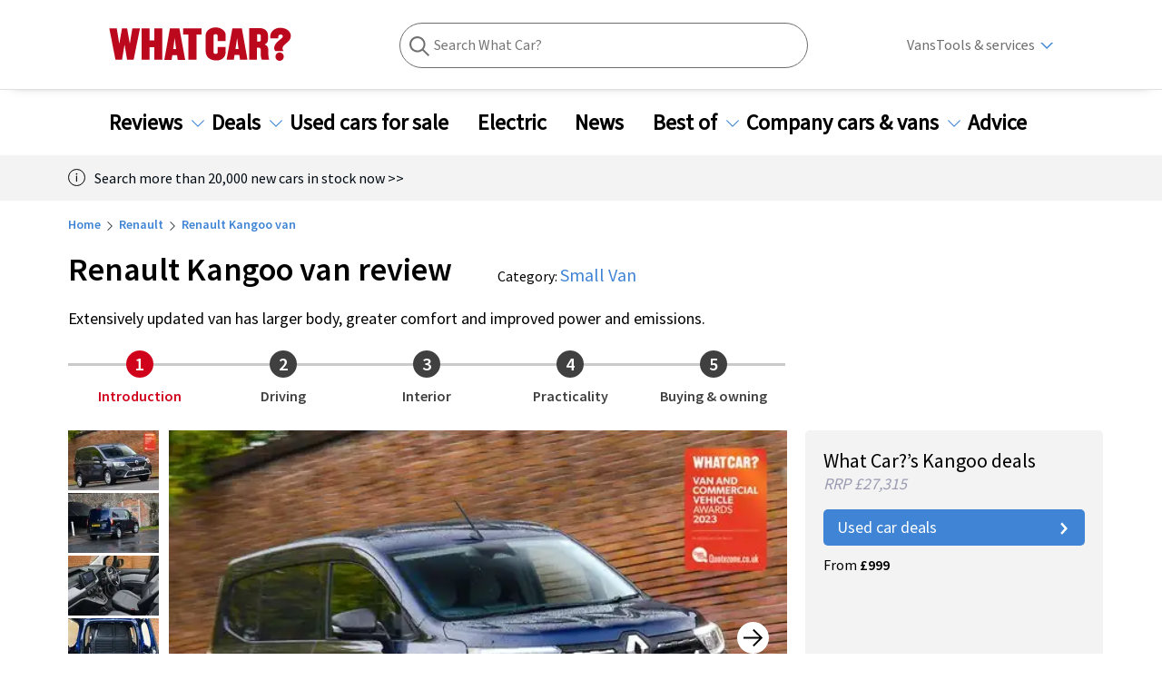

--- FILE ---
content_type: text/html; charset=utf-8
request_url: https://www.whatcar.com/renault/kangoo/van/review/n18460
body_size: 476531
content:
<!DOCTYPE html><html><head><meta charSet="utf-8"/><meta name="viewport" content="width=1200"/><script type="application/ld+json">{"@context":"https://schema.org","@type":"FAQPage","mainEntity":[[{"@type":"Question","name":"Is the Renault Kangoo the same as a Mercedes Citan?","acceptedAnswer":{"@type":"Answer","text":"<p dir=\"ltr\">Not exactly the same, but they are related: the Kangoo Mk3 was developed by Renault in partnership with Mercedes and Nissan, so it shares parts with the <a href=\"https://www.whatcar.com/mercedes-benz/citan/van/review/n20256\">Mercedes Citan</a> and the <a href=\"https://www.whatcar.com/news/2022-nissan-townstar-small-van-revealed-price-specs-and-release-date/n23910\">Nissan Townstar</a>.</p>\r\n"}},{"@type":"Question","name":"Is the Renault Kangoo a car or a van?","acceptedAnswer":{"@type":"Answer","text":"<p dir=\"ltr\">It's now only sold as a <a href=\"https://www.whatcar.com/news/the-best-small-vans-2023/n20723\">small van</a>. So, while rivals Citroën and Peugeot sell van-based MPVs such as the Berlingo and Partner, <a href=\"https://www.whatcar.com/new-car-deals/make/renault\">Renault</a> is not doing so with the latest version of the Kangoo.</p>\r\n"}},{"@type":"Question","name":"How big is a Renault Kangoo?","acceptedAnswer":{"@type":"Answer","text":"<p dir=\"ltr\">The standard Kangoo is 4486mm long, 2159mm wide (including the door mirrors)&nbsp;and 1864mm tall. It has a maximum load volume of 3.3 cubic metres and a maximum payload of 850kg.</p>\r\n"}},{"@type":"Question","name":"Are Renault engines reliable?","acceptedAnswer":{"@type":"Answer","text":"<p dir=\"ltr\">They're not bad. <a href=\"https://www.whatcar.com/new-car-deals/make/renault\">Renault</a> as a brand finished 18th out of the 32 makes featured in the 2022 <a href=\"https://www.whatcar.com/news/2022-what-car-reliability-survey/n23397\">What Car? Reliability Survey</a>&nbsp;ahead of Mercedes (joint 23rd) and Nissan (25th), the companies it partnered with in the development of the latest Kangoo.</p>\r\n"}}]]}</script><link rel="canonical" href="https://www.whatcar.com/renault/kangoo/van/review/n18460"/><title>Renault Kangoo van Review 2026, Price &amp; Specs | What Car?</title><meta name="title" content="Renault Kangoo van Review 2026, Price &amp; Specs"/><meta property="og:title" content="Renault Kangoo van Review 2026, Price &amp; Specs"/><meta name="description" content="Read the definitive Renault Kangoo van 2026 review from the expert What Car? team. Check specs, prices, performance and compare with similar cars."/><meta property="og:description" content="Read the definitive Renault Kangoo van 2026 review from the expert What Car? team. Check specs, prices, performance and compare with similar cars."/><meta name="twitter:description" content="Read the definitive Renault Kangoo van 2026 review from the expert What Car? team. Check specs, prices, performance and compare with similar cars."/><meta property="og:image" content="https://media.whatcar.com/wc-image/2022-11/renault_kangoo_with_awards_logo.jpg"/><meta name="twitter:image" content="https://media.whatcar.com/wc-image/2022-11/renault_kangoo_with_awards_logo.jpg"/><meta name="robots" content="max-image-preview:large"/><meta property="og:image:alt" content="Renault Kangoo front right driving"/><meta property="og:url" content="https://www.whatcar.com/renault/kangoo/van/review/n18460"/><meta name="next-head-count" content="15"/><link rel="icon" href="/favicon.ico"/><link rel="preconnect" href="https://securepubads.g.doubleclick.net"/><link rel="preconnect" href="https://tpc.googlesyndication.com"/><link rel="preconnect" href="https://tags.crwdcntrl.net"/><link rel="preconnect" href="https://bcp.crwdcntrl.net"/><link rel="preconnect" href="https://www.googletagmanager.com"/><link rel="preconnect" href="https://www.google-analytics.com"/><link rel="preconnect" href="https://fonts.googleapis.com"/><link rel="preconnect" href="https://fonts.gstatic.com"/><link rel="preload" href="/fonts/ClearSans-Regular-Reduced.woff2" as="font" type="font/woff2" crossorigin="anonymous"/><link rel="preload" href="/fonts/ClearSans-Bold.woff2" as="font" type="font/woff2" crossorigin="anonymous"/><link rel="preconnect" href="https://cdn.cookielaw.org"/><link rel="preconnect" href="https://media.whatcar.com/"/><script defer="">
            ;window.NREUM||(NREUM={});NREUM.init={distributed_tracing:{enabled:true},privacy:{cookies_enabled:true},ajax:{deny_list:["bam.nr-data.net"]}};

;NREUM.loader_config={accountID:"4374246",trustKey:"4374246",agentID:"1589010920",licenseKey:"NRJS-20401937cb4958479d5",applicationID:"1589010920"};
;NREUM.info={beacon:"bam.nr-data.net",errorBeacon:"bam.nr-data.net",licenseKey:"NRJS-20401937cb4958479d5",applicationID:"1589010920",sa:1};
;/*! For license information please see nr-loader-spa-1.270.3.min.js.LICENSE.txt */
(()=>{var e,t,r={8122:(e,t,r)=>{"use strict";r.d(t,{a:()=>i});var n=r(944);function i(e,t){try{if(!e||"object"!=typeof e)return(0,n.R)(3);if(!t||"object"!=typeof t)return(0,n.R)(4);const r=Object.create(Object.getPrototypeOf(t),Object.getOwnPropertyDescriptors(t)),o=0===Object.keys(r).length?e:r;for(let a in o)if(void 0!==e[a])try{if(null===e[a]){r[a]=null;continue}Array.isArray(e[a])&&Array.isArray(t[a])?r[a]=Array.from(new Set([...e[a],...t[a]])):"object"==typeof e[a]&&"object"==typeof t[a]?r[a]=i(e[a],t[a]):r[a]=e[a]}catch(e){(0,n.R)(1,e)}return r}catch(e){(0,n.R)(2,e)}}},2555:(e,t,r)=>{"use strict";r.d(t,{Vp:()=>c,fn:()=>s,x1:()=>u});var n=r(384),i=r(8122);const o={beacon:n.NT.beacon,errorBeacon:n.NT.errorBeacon,licenseKey:void 0,applicationID:void 0,sa:void 0,queueTime:void 0,applicationTime:void 0,ttGuid:void 0,user:void 0,account:void 0,product:void 0,extra:void 0,jsAttributes:{},userAttributes:void 0,atts:void 0,transactionName:void 0,tNamePlain:void 0},a={};function s(e){try{const t=c(e);return!!t.licenseKey&&!!t.errorBeacon&&!!t.applicationID}catch(e){return!1}}function c(e){if(!e)throw new Error("All info objects require an agent identifier!");if(!a[e])throw new Error("Info for ".concat(e," was never set"));return a[e]}function u(e,t){if(!e)throw new Error("All info objects require an agent identifier!");a[e]=(0,i.a)(t,o);const r=(0,n.nY)(e);r&&(r.info=a[e])}},9417:(e,t,r)=>{"use strict";r.d(t,{D0:()=>h,gD:()=>g,xN:()=>p});var n=r(993);const i=e=>{if(!e||"string"!=typeof e)return!1;try{document.createDocumentFragment().querySelector(e)}catch{return!1}return!0};var o=r(2614),a=r(944),s=r(384),c=r(8122);const u="[data-nr-mask]",d=()=>{const e={mask_selector:"*",block_selector:"[data-nr-block]",mask_input_options:{color:!1,date:!1,"datetime-local":!1,email:!1,month:!1,number:!1,range:!1,search:!1,tel:!1,text:!1,time:!1,url:!1,week:!1,textarea:!1,select:!1,password:!0}};return{ajax:{deny_list:void 0,block_internal:!0,enabled:!0,harvestTimeSeconds:10,autoStart:!0},distributed_tracing:{enabled:void 0,exclude_newrelic_header:void 0,cors_use_newrelic_header:void 0,cors_use_tracecontext_headers:void 0,allowed_origins:void 0},feature_flags:[],generic_events:{enabled:!0,harvestTimeSeconds:30,autoStart:!0},harvest:{tooManyRequestsDelay:60},jserrors:{enabled:!0,harvestTimeSeconds:10,autoStart:!0},logging:{enabled:!0,harvestTimeSeconds:10,autoStart:!0,level:n.p_.INFO},metrics:{enabled:!0,autoStart:!0},obfuscate:void 0,page_action:{enabled:!0},user_actions:{enabled:!0},page_view_event:{enabled:!0,autoStart:!0},page_view_timing:{enabled:!0,harvestTimeSeconds:30,autoStart:!0},privacy:{cookies_enabled:!0},proxy:{assets:void 0,beacon:void 0},session:{expiresMs:o.wk,inactiveMs:o.BB},session_replay:{autoStart:!0,enabled:!1,harvestTimeSeconds:60,preload:!1,sampling_rate:10,error_sampling_rate:100,collect_fonts:!1,inline_images:!1,fix_stylesheets:!0,mask_all_inputs:!0,get mask_text_selector(){return e.mask_selector},set mask_text_selector(t){i(t)?e.mask_selector="".concat(t,",").concat(u):""===t||null===t?e.mask_selector=u:(0,a.R)(5,t)},get block_class(){return"nr-block"},get ignore_class(){return"nr-ignore"},get mask_text_class(){return"nr-mask"},get block_selector(){return e.block_selector},set block_selector(t){i(t)?e.block_selector+=",".concat(t):""!==t&&(0,a.R)(6,t)},get mask_input_options(){return e.mask_input_options},set mask_input_options(t){t&&"object"==typeof t?e.mask_input_options={...t,password:!0}:(0,a.R)(7,t)}},session_trace:{enabled:!0,harvestTimeSeconds:10,autoStart:!0},soft_navigations:{enabled:!0,harvestTimeSeconds:10,autoStart:!0},spa:{enabled:!0,harvestTimeSeconds:10,autoStart:!0},ssl:void 0}},l={},f="All configuration objects require an agent identifier!";function h(e){if(!e)throw new Error(f);if(!l[e])throw new Error("Configuration for ".concat(e," was never set"));return l[e]}function p(e,t){if(!e)throw new Error(f);l[e]=(0,c.a)(t,d());const r=(0,s.nY)(e);r&&(r.init=l[e])}function g(e,t){if(!e)throw new Error(f);var r=h(e);if(r){for(var n=t.split("."),i=0;i<n.length-1;i++)if("object"!=typeof(r=r[n[i]]))return;r=r[n[n.length-1]]}return r}},5603:(e,t,r)=>{"use strict";r.d(t,{a:()=>c,o:()=>s});var n=r(384),i=r(8122);const o={accountID:void 0,trustKey:void 0,agentID:void 0,licenseKey:void 0,applicationID:void 0,xpid:void 0},a={};function s(e){if(!e)throw new Error("All loader-config objects require an agent identifier!");if(!a[e])throw new Error("LoaderConfig for ".concat(e," was never set"));return a[e]}function c(e,t){if(!e)throw new Error("All loader-config objects require an agent identifier!");a[e]=(0,i.a)(t,o);const r=(0,n.nY)(e);r&&(r.loader_config=a[e])}},3371:(e,t,r)=>{"use strict";r.d(t,{V:()=>f,f:()=>l});var n=r(8122),i=r(384),o=r(6154),a=r(9324);let s=0;const c={buildEnv:a.F3,distMethod:a.Xs,version:a.xv,originTime:o.WN},u={customTransaction:void 0,disabled:!1,isolatedBacklog:!1,loaderType:void 0,maxBytes:3e4,onerror:void 0,ptid:void 0,releaseIds:{},appMetadata:{},session:void 0,denyList:void 0,timeKeeper:void 0,obfuscator:void 0},d={};function l(e){if(!e)throw new Error("All runtime objects require an agent identifier!");if(!d[e])throw new Error("Runtime for ".concat(e," was never set"));return d[e]}function f(e,t){if(!e)throw new Error("All runtime objects require an agent identifier!");d[e]={...(0,n.a)(t,u),...c},Object.hasOwnProperty.call(d[e],"harvestCount")||Object.defineProperty(d[e],"harvestCount",{get:()=>++s});const r=(0,i.nY)(e);r&&(r.runtime=d[e])}},9324:(e,t,r)=>{"use strict";r.d(t,{F3:()=>i,Xs:()=>o,Yq:()=>a,xv:()=>n});const n="1.270.3",i="PROD",o="CDN",a="2.0.0-alpha.12"},6154:(e,t,r)=>{"use strict";r.d(t,{A4:()=>s,OF:()=>d,RI:()=>i,WN:()=>h,bv:()=>o,gm:()=>a,lR:()=>f,m:()=>u,mw:()=>c,sb:()=>l});var n=r(1863);const i="undefined"!=typeof window&&!!window.document,o="undefined"!=typeof WorkerGlobalScope&&("undefined"!=typeof self&&self instanceof WorkerGlobalScope&&self.navigator instanceof WorkerNavigator||"undefined"!=typeof globalThis&&globalThis instanceof WorkerGlobalScope&&globalThis.navigator instanceof WorkerNavigator),a=i?window:"undefined"!=typeof WorkerGlobalScope&&("undefined"!=typeof self&&self instanceof WorkerGlobalScope&&self||"undefined"!=typeof globalThis&&globalThis instanceof WorkerGlobalScope&&globalThis),s="complete"===a?.document?.readyState,c=Boolean("hidden"===a?.document?.visibilityState),u=""+a?.location,d=/iPad|iPhone|iPod/.test(a.navigator?.userAgent),l=d&&"undefined"==typeof SharedWorker,f=(()=>{const e=a.navigator?.userAgent?.match(/Firefox[/s](d+.d+)/);return Array.isArray(e)&&e.length>=2?+e[1]:0})(),h=Date.now()-(0,n.t)()},7295:(e,t,r)=>{"use strict";r.d(t,{Xv:()=>a,gX:()=>i,iW:()=>o});var n=[];function i(e){if(!e||o(e))return!1;if(0===n.length)return!0;for(var t=0;t<n.length;t++){var r=n[t];if("*"===r.hostname)return!1;if(s(r.hostname,e.hostname)&&c(r.pathname,e.pathname))return!1}return!0}function o(e){return void 0===e.hostname}function a(e){if(n=[],e&&e.length)for(var t=0;t<e.length;t++){let r=e[t];if(!r)continue;0===r.indexOf("http://")?r=r.substring(7):0===r.indexOf("https://")&&(r=r.substring(8));const i=r.indexOf("/");let o,a;i>0?(o=r.substring(0,i),a=r.substring(i)):(o=r,a="");let[s]=o.split(":");n.push({hostname:s,pathname:a})}}function s(e,t){return!(e.length>t.length)&&t.indexOf(e)===t.length-e.length}function c(e,t){return 0===e.indexOf("/")&&(e=e.substring(1)),0===t.indexOf("/")&&(t=t.substring(1)),""===e||e===t}},1687:(e,t,r)=>{"use strict";r.d(t,{Ak:()=>c,Ze:()=>l,x3:()=>u});var n=r(7836),i=r(3606),o=r(860),a=r(2646);const s={};function c(e,t){const r={staged:!1,priority:o.P[t]||0};d(e),s[e].get(t)||s[e].set(t,r)}function u(e,t){e&&s[e]&&(s[e].get(t)&&s[e].delete(t),h(e,t,!1),s[e].size&&f(e))}function d(e){if(!e)throw new Error("agentIdentifier required");s[e]||(s[e]=new Map)}function l(e="",t="feature",r=!1){if(d(e),!e||!s[e].get(t)||r)return h(e,t);s[e].get(t).staged=!0,f(e)}function f(e){const t=Array.from(s[e]);t.every((([e,t])=>t.staged))&&(t.sort(((e,t)=>e[1].priority-t[1].priority)),t.forEach((([t])=>{s[e].delete(t),h(e,t)})))}function h(e,t,r=!0){const o=e?n.ee.get(e):n.ee,s=i.i.handlers;if(!o.aborted&&o.backlog&&s){if(r){const e=o.backlog[t],r=s[t];if(r){for(let t=0;e&&t<e.length;++t)p(e[t],r);Object.entries(r).forEach((([e,t])=>{Object.values(t||{}).forEach((t=>{t[0]?.on&&t[0]?.context()instanceof a.y&&t[0].on(e,t[1])}))}))}}o.isolatedBacklog||delete s[t],o.backlog[t]=null,o.emit("drain-"+t,[])}}function p(e,t){var r=e[1];Object.values(t[r]||{}).forEach((t=>{var r=e[0];if(t[0]===r){var n=t[1],i=e[3],o=e[2];n.apply(i,o)}}))}},7836:(e,t,r)=>{"use strict";r.d(t,{P:()=>c,ee:()=>u});var n=r(384),i=r(8990),o=r(3371),a=r(2646),s=r(5607);const c="nr@context:".concat(s.W),u=function e(t,r){var n={},s={},d={},l=!1;try{l=16===r.length&&(0,o.f)(r).isolatedBacklog}catch(e){}var f={on:p,addEventListener:p,removeEventListener:function(e,t){var r=n[e];if(!r)return;for(var i=0;i<r.length;i++)r[i]===t&&r.splice(i,1)},emit:function(e,r,n,i,o){!1!==o&&(o=!0);if(u.aborted&&!i)return;t&&o&&t.emit(e,r,n);for(var a=h(n),c=g(e),d=c.length,l=0;l<d;l++)c[l].apply(a,r);var p=v()[s[e]];p&&p.push([f,e,r,a]);return a},get:m,listeners:g,context:h,buffer:function(e,t){const r=v();if(t=t||"feature",f.aborted)return;Object.entries(e||{}).forEach((([e,n])=>{s[n]=t,t in r||(r[t]=[])}))},abort:function(){f._aborted=!0,Object.keys(f.backlog).forEach((e=>{delete f.backlog[e]}))},isBuffering:function(e){return!!v()[s[e]]},debugId:r,backlog:l?{}:t&&"object"==typeof t.backlog?t.backlog:{},isolatedBacklog:l};return Object.defineProperty(f,"aborted",{get:()=>{let e=f._aborted||!1;return e||(t&&(e=t.aborted),e)}}),f;function h(e){return e&&e instanceof a.y?e:e?(0,i.I)(e,c,(()=>new a.y(c))):new a.y(c)}function p(e,t){n[e]=g(e).concat(t)}function g(e){return n[e]||[]}function m(t){return d[t]=d[t]||e(f,t)}function v(){return f.backlog}}(void 0,"globalEE"),d=(0,n.Zm)();d.ee||(d.ee=u)},2646:(e,t,r)=>{"use strict";r.d(t,{y:()=>n});class n{constructor(e){this.contextId=e}}},9908:(e,t,r)=>{"use strict";r.d(t,{d:()=>n,p:()=>i});var n=r(7836).ee.get("handle");function i(e,t,r,i,o){o?(o.buffer([e],i),o.emit(e,t,r)):(n.buffer([e],i),n.emit(e,t,r))}},3606:(e,t,r)=>{"use strict";r.d(t,{i:()=>o});var n=r(9908);o.on=a;var i=o.handlers={};function o(e,t,r,o){a(o||n.d,i,e,t,r)}function a(e,t,r,i,o){o||(o="feature"),e||(e=n.d);var a=t[o]=t[o]||{};(a[r]=a[r]||[]).push([e,i])}},3878:(e,t,r)=>{"use strict";function n(e,t){return{capture:e,passive:!1,signal:t}}function i(e,t,r=!1,i){window.addEventListener(e,t,n(r,i))}function o(e,t,r=!1,i){document.addEventListener(e,t,n(r,i))}r.d(t,{DD:()=>o,jT:()=>n,sp:()=>i})},5607:(e,t,r)=>{"use strict";r.d(t,{W:()=>n});const n=(0,r(9566).bz)()},9566:(e,t,r)=>{"use strict";r.d(t,{LA:()=>s,ZF:()=>c,bz:()=>a,el:()=>u});var n=r(6154);const i="xxxxxxxx-xxxx-4xxx-yxxx-xxxxxxxxxxxx";function o(e,t){return e?15&e[t]:16*Math.random()|0}function a(){const e=n.gm?.crypto||n.gm?.msCrypto;let t,r=0;return e&&e.getRandomValues&&(t=e.getRandomValues(new Uint8Array(30))),i.split("").map((e=>"x"===e?o(t,r++).toString(16):"y"===e?(3&o()|8).toString(16):e)).join("")}function s(e){const t=n.gm?.crypto||n.gm?.msCrypto;let r,i=0;t&&t.getRandomValues&&(r=t.getRandomValues(new Uint8Array(e)));const a=[];for(var s=0;s<e;s++)a.push(o(r,i++).toString(16));return a.join("")}function c(){return s(16)}function u(){return s(32)}},2614:(e,t,r)=>{"use strict";r.d(t,{BB:()=>a,H3:()=>n,g:()=>u,iL:()=>c,tS:()=>s,uh:()=>i,wk:()=>o});const n="NRBA",i="SESSION",o=144e5,a=18e5,s={STARTED:"session-started",PAUSE:"session-pause",RESET:"session-reset",RESUME:"session-resume",UPDATE:"session-update"},c={SAME_TAB:"same-tab",CROSS_TAB:"cross-tab"},u={OFF:0,FULL:1,ERROR:2}},1863:(e,t,r)=>{"use strict";function n(){return Math.floor(performance.now())}r.d(t,{t:()=>n})},7485:(e,t,r)=>{"use strict";r.d(t,{D:()=>i});var n=r(6154);function i(e){if(0===(e||"").indexOf("data:"))return{protocol:"data"};try{const t=new URL(e,location.href),r={port:t.port,hostname:t.hostname,pathname:t.pathname,search:t.search,protocol:t.protocol.slice(0,t.protocol.indexOf(":")),sameOrigin:t.protocol===n.gm?.location?.protocol&&t.host===n.gm?.location?.host};return r.port&&""!==r.port||("http:"===t.protocol&&(r.port="80"),"https:"===t.protocol&&(r.port="443")),r.pathname&&""!==r.pathname?r.pathname.startsWith("/")||(r.pathname="/".concat(r.pathname)):r.pathname="/",r}catch(e){return{}}}},944:(e,t,r)=>{"use strict";function n(e,t){"function"==typeof console.debug&&console.debug("New Relic Warning: https://github.com/newrelic/newrelic-browser-agent/blob/main/docs/warning-codes.md#".concat(e),t)}r.d(t,{R:()=>n})},5284:(e,t,r)=>{"use strict";r.d(t,{t:()=>c,B:()=>s});var n=r(7836),i=r(6154);const o="newrelic";const a=new Set,s={};function c(e,t){const r=n.ee.get(t);s[t]??={},e&&"object"==typeof e&&(a.has(t)||(r.emit("rumresp",[e]),s[t]=e,a.add(t),function(e={}){try{i.gm.dispatchEvent(new CustomEvent(o,{detail:e}))}catch(e){}}({loaded:!0})))}},8990:(e,t,r)=>{"use strict";r.d(t,{I:()=>i});var n=Object.prototype.hasOwnProperty;function i(e,t,r){if(n.call(e,t))return e[t];var i=r();if(Object.defineProperty&&Object.keys)try{return Object.defineProperty(e,t,{value:i,writable:!0,enumerable:!1}),i}catch(e){}return e[t]=i,i}},6389:(e,t,r)=>{"use strict";function n(e,t=500,r={}){const n=r?.leading||!1;let i;return(...r)=>{n&&void 0===i&&(e.apply(this,r),i=setTimeout((()=>{i=clearTimeout(i)}),t)),n||(clearTimeout(i),i=setTimeout((()=>{e.apply(this,r)}),t))}}function i(e){let t=!1;return(...r)=>{t||(t=!0,e.apply(this,r))}}r.d(t,{J:()=>i,s:()=>n})},3304:(e,t,r)=>{"use strict";r.d(t,{A:()=>o});var n=r(7836);const i=()=>{const e=new WeakSet;return(t,r)=>{if("object"==typeof r&&null!==r){if(e.has(r))return;e.add(r)}return r}};function o(e){try{return JSON.stringify(e,i())??""}catch(e){try{n.ee.emit("internal-error",[e])}catch(e){}return""}}},5289:(e,t,r)=>{"use strict";r.d(t,{GG:()=>o,sB:()=>a});var n=r(3878);function i(){return"undefined"==typeof document||"complete"===document.readyState}function o(e,t){if(i())return e();(0,n.sp)("load",e,t)}function a(e){if(i())return e();(0,n.DD)("DOMContentLoaded",e)}},384:(e,t,r)=>{"use strict";r.d(t,{NT:()=>o,US:()=>d,Zm:()=>a,bQ:()=>c,dV:()=>s,nY:()=>u,pV:()=>l});var n=r(6154),i=r(1863);const o={beacon:"bam.nr-data.net",errorBeacon:"bam.nr-data.net"};function a(){return n.gm.NREUM||(n.gm.NREUM={}),void 0===n.gm.newrelic&&(n.gm.newrelic=n.gm.NREUM),n.gm.NREUM}function s(){let e=a();return e.o||(e.o={ST:n.gm.setTimeout,SI:n.gm.setImmediate,CT:n.gm.clearTimeout,XHR:n.gm.XMLHttpRequest,REQ:n.gm.Request,EV:n.gm.Event,PR:n.gm.Promise,MO:n.gm.MutationObserver,FETCH:n.gm.fetch,WS:n.gm.WebSocket}),e}function c(e,t){let r=a();r.initializedAgents??={},t.initializedAt={ms:(0,i.t)(),date:new Date},r.initializedAgents[e]=t}function u(e){let t=a();return t.initializedAgents?.[e]}function d(e,t){a()[e]=t}function l(){return function(){let e=a();const t=e.info||{};e.info={beacon:o.beacon,errorBeacon:o.errorBeacon,...t}}(),function(){let e=a();const t=e.init||{};e.init={...t}}(),s(),function(){let e=a();const t=e.loader_config||{};e.loader_config={...t}}(),a()}},2843:(e,t,r)=>{"use strict";r.d(t,{u:()=>i});var n=r(3878);function i(e,t=!1,r,i){(0,n.DD)("visibilitychange",(function(){if(t)return void("hidden"===document.visibilityState&&e());e(document.visibilityState)}),r,i)}},8139:(e,t,r)=>{"use strict";r.d(t,{u:()=>f});var n=r(7836),i=r(3434),o=r(8990),a=r(6154);const s={},c=a.gm.XMLHttpRequest,u="addEventListener",d="removeEventListener",l="nr@wrapped:".concat(n.P);function f(e){var t=function(e){return(e||n.ee).get("events")}(e);if(s[t.debugId]++)return t;s[t.debugId]=1;var r=(0,i.YM)(t,!0);function f(e){r.inPlace(e,[u,d],"-",p)}function p(e,t){return e[1]}return"getPrototypeOf"in Object&&(a.RI&&h(document,f),h(a.gm,f),h(c.prototype,f)),t.on(u+"-start",(function(e,t){var n=e[1];if(null!==n&&("function"==typeof n||"object"==typeof n)){var i=(0,o.I)(n,l,(function(){var e={object:function(){if("function"!=typeof n.handleEvent)return;return n.handleEvent.apply(n,arguments)},function:n}[typeof n];return e?r(e,"fn-",null,e.name||"anonymous"):n}));this.wrapped=e[1]=i}})),t.on(d+"-start",(function(e){e[1]=this.wrapped||e[1]})),t}function h(e,t,...r){let n=e;for(;"object"==typeof n&&!Object.prototype.hasOwnProperty.call(n,u);)n=Object.getPrototypeOf(n);n&&t(n,...r)}},3434:(e,t,r)=>{"use strict";r.d(t,{Jt:()=>o,YM:()=>c});var n=r(7836),i=r(5607);const o="nr@original:".concat(i.W);var a=Object.prototype.hasOwnProperty,s=!1;function c(e,t){return e||(e=n.ee),r.inPlace=function(e,t,n,i,o){n||(n="");const a="-"===n.charAt(0);for(let s=0;s<t.length;s++){const c=t[s],u=e[c];d(u)||(e[c]=r(u,a?c+n:n,i,c,o))}},r.flag=o,r;function r(t,r,n,s,c){return d(t)?t:(r||(r=""),nrWrapper[o]=t,function(e,t,r){if(Object.defineProperty&&Object.keys)try{return Object.keys(e).forEach((function(r){Object.defineProperty(t,r,{get:function(){return e[r]},set:function(t){return e[r]=t,t}})})),t}catch(e){u([e],r)}for(var n in e)a.call(e,n)&&(t[n]=e[n])}(t,nrWrapper,e),nrWrapper);function nrWrapper(){var o,a,d,l;try{a=this,o=[...arguments],d="function"==typeof n?n(o,a):n||{}}catch(t){u([t,"",[o,a,s],d],e)}i(r+"start",[o,a,s],d,c);try{return l=t.apply(a,o)}catch(e){throw i(r+"err",[o,a,e],d,c),e}finally{i(r+"end",[o,a,l],d,c)}}}function i(r,n,i,o){if(!s||t){var a=s;s=!0;try{e.emit(r,n,i,t,o)}catch(t){u([t,r,n,i],e)}s=a}}}function u(e,t){t||(t=n.ee);try{t.emit("internal-error",e)}catch(e){}}function d(e){return!(e&&"function"==typeof e&&e.apply&&!e[o])}},9300:(e,t,r)=>{"use strict";r.d(t,{T:()=>n});const n=r(860).K.ajax},3333:(e,t,r)=>{"use strict";r.d(t,{TZ:()=>n,Zp:()=>i,mq:()=>s,nf:()=>a,qN:()=>o});const n=r(860).K.genericEvents,i=["auxclick","click","copy","keydown","paste","scrollend"],o=["focus","blur"],a=4,s=1e3},6774:(e,t,r)=>{"use strict";r.d(t,{T:()=>n});const n=r(860).K.jserrors},993:(e,t,r)=>{"use strict";r.d(t,{ET:()=>o,TZ:()=>a,p_:()=>i});var n=r(860);const i={ERROR:"ERROR",WARN:"WARN",INFO:"INFO",DEBUG:"DEBUG",TRACE:"TRACE"},o="log",a=n.K.logging},3785:(e,t,r)=>{"use strict";r.d(t,{R:()=>c,b:()=>u});var n=r(9908),i=r(1863),o=r(860),a=r(3969),s=r(993);function c(e,t,r={},c=s.p_.INFO){(0,n.p)(a.xV,["API/logging/".concat(c.toLowerCase(),"/called")],void 0,o.K.metrics,e),(0,n.p)(s.ET,[(0,i.t)(),t,r,c],void 0,o.K.logging,e)}function u(e){return"string"==typeof e&&Object.values(s.p_).some((t=>t===e.toUpperCase().trim()))}},3969:(e,t,r)=>{"use strict";r.d(t,{TZ:()=>n,XG:()=>s,rs:()=>i,xV:()=>a,z_:()=>o});const n=r(860).K.metrics,i="sm",o="cm",a="storeSupportabilityMetrics",s="storeEventMetrics"},6630:(e,t,r)=>{"use strict";r.d(t,{T:()=>n});const n=r(860).K.pageViewEvent},782:(e,t,r)=>{"use strict";r.d(t,{T:()=>n});const n=r(860).K.pageViewTiming},6344:(e,t,r)=>{"use strict";r.d(t,{BB:()=>d,G4:()=>o,Qb:()=>l,TZ:()=>i,Ug:()=>a,_s:()=>s,bc:()=>u,yP:()=>c});var n=r(2614);const i=r(860).K.sessionReplay,o={RECORD:"recordReplay",PAUSE:"pauseReplay",REPLAY_RUNNING:"replayRunning",ERROR_DURING_REPLAY:"errorDuringReplay"},a=.12,s={DomContentLoaded:0,Load:1,FullSnapshot:2,IncrementalSnapshot:3,Meta:4,Custom:5},c={[n.g.ERROR]:15e3,[n.g.FULL]:3e5,[n.g.OFF]:0},u={RESET:{message:"Session was reset",sm:"Reset"},IMPORT:{message:"Recorder failed to import",sm:"Import"},TOO_MANY:{message:"429: Too Many Requests",sm:"Too-Many"},TOO_BIG:{message:"Payload was too large",sm:"Too-Big"},CROSS_TAB:{message:"Session Entity was set to OFF on another tab",sm:"Cross-Tab"},ENTITLEMENTS:{message:"Session Replay is not allowed and will not be started",sm:"Entitlement"}},d=5e3,l={API:"api"}},5270:(e,t,r)=>{"use strict";r.d(t,{Aw:()=>c,CT:()=>u,SR:()=>s});var n=r(384),i=r(9417),o=r(7767),a=r(6154);function s(e){return!!(0,n.dV)().o.MO&&(0,o.V)(e)&&!0===(0,i.gD)(e,"session_trace.enabled")}function c(e){return!0===(0,i.gD)(e,"session_replay.preload")&&s(e)}function u(e,t){const r=t.correctAbsoluteTimestamp(e);return{originalTimestamp:e,correctedTimestamp:r,timestampDiff:e-r,originTime:a.WN,correctedOriginTime:t.correctedOriginTime,originTimeDiff:Math.floor(a.WN-t.correctedOriginTime)}}},3738:(e,t,r)=>{"use strict";r.d(t,{He:()=>i,Kp:()=>s,Lc:()=>u,Rz:()=>d,TZ:()=>n,bD:()=>o,d3:()=>a,jx:()=>l,uP:()=>c});const n=r(860).K.sessionTrace,i="bstResource",o="resource",a="-start",s="-end",c="fn"+a,u="fn"+s,d="pushState",l=1e3},3962:(e,t,r)=>{"use strict";r.d(t,{AM:()=>o,O2:()=>s,Qu:()=>c,TZ:()=>a,ih:()=>u,tC:()=>i});var n=r(860);const i=["click","keydown","submit"],o="api",a=n.K.softNav,s={INITIAL_PAGE_LOAD:"",ROUTE_CHANGE:1,UNSPECIFIED:2},c={INTERACTION:1,AJAX:2,CUSTOM_END:3,CUSTOM_TRACER:4},u={IP:"in progress",FIN:"finished",CAN:"cancelled"}},7378:(e,t,r)=>{"use strict";r.d(t,{$p:()=>x,BR:()=>b,Kp:()=>R,L3:()=>y,Lc:()=>c,NC:()=>o,SG:()=>d,TZ:()=>i,U6:()=>p,UT:()=>m,d3:()=>w,dT:()=>f,e5:()=>A,gx:()=>v,l9:()=>l,oW:()=>h,op:()=>g,rw:()=>u,tH:()=>E,uP:()=>s,wW:()=>T,xq:()=>a});var n=r(384);const i=r(860).K.spa,o=["click","submit","keypress","keydown","keyup","change"],a=999,s="fn-start",c="fn-end",u="cb-start",d="api-ixn-",l="remaining",f="interaction",h="spaNode",p="jsonpNode",g="fetch-start",m="fetch-done",v="fetch-body-",b="jsonp-end",y=(0,n.dV)().o.ST,w="-start",R="-end",x="-body",T="cb"+R,A="jsTime",E="fetch"},4234:(e,t,r)=>{"use strict";r.d(t,{W:()=>o});var n=r(7836),i=r(1687);class o{constructor(e,t){this.agentIdentifier=e,this.ee=n.ee.get(e),this.featureName=t,this.blocked=!1}deregisterDrain(){(0,i.x3)(this.agentIdentifier,this.featureName)}}},7767:(e,t,r)=>{"use strict";r.d(t,{V:()=>o});var n=r(9417),i=r(6154);const o=e=>i.RI&&!0===(0,n.gD)(e,"privacy.cookies_enabled")},425:(e,t,r)=>{"use strict";r.d(t,{j:()=>j});var n=r(860),i=r(2555),o=r(3371),a=r(9908),s=r(7836),c=r(1687),u=r(5289),d=r(6154),l=r(944),f=r(3969),h=r(384),p=r(6344);const g=["setErrorHandler","finished","addToTrace","addRelease","addPageAction","setCurrentRouteName","setPageViewName","setCustomAttribute","interaction","noticeError","setUserId","setApplicationVersion","start",p.G4.RECORD,p.G4.PAUSE,"log","wrapLogger"],m=["setErrorHandler","finished","addToTrace","addRelease"];var v=r(1863),b=r(2614),y=r(993),w=r(3785),R=r(2646),x=r(3434);function T(e,t,r,n){if("object"!=typeof t||!t||"string"!=typeof r||!r||"function"!=typeof t[r])return(0,l.R)(29);const i=function(e){return(e||s.ee).get("logger")}(e),o=(0,x.YM)(i),a=new R.y(s.P);return a.level=n.level,a.customAttributes=n.customAttributes,o.inPlace(t,[r],"wrap-logger-",a),i}function A(){const e=(0,h.pV)();g.forEach((t=>{e[t]=(...r)=>function(t,...r){let n=[];return Object.values(e.initializedAgents).forEach((e=>{e&&e.api?e.exposed&&e.api[t]&&n.push(e.api[t](...r)):(0,l.R)(38,t)})),n.length>1?n:n[0]}(t,...r)}))}const E={};var S=r(9417),N=r(5603),O=r(5284);const I=e=>{const t=e.startsWith("http");e+="/",r.p=t?e:"https://"+e};let _=!1;function j(e,t={},g,R){let{init:x,info:j,loader_config:P,runtime:C={},exposed:k=!0}=t;C.loaderType=g;const L=(0,h.pV)();j||(x=L.init,j=L.info,P=L.loader_config),(0,S.xN)(e.agentIdentifier,x||{}),(0,N.a)(e.agentIdentifier,P||{}),j.jsAttributes??={},d.bv&&(j.jsAttributes.isWorker=!0),(0,i.x1)(e.agentIdentifier,j);const H=(0,S.D0)(e.agentIdentifier),D=[j.beacon,j.errorBeacon];_||(H.proxy.assets&&(I(H.proxy.assets),D.push(H.proxy.assets)),H.proxy.beacon&&D.push(H.proxy.beacon),A(),(0,h.US)("activatedFeatures",O.B),e.runSoftNavOverSpa&&=!0===H.soft_navigations.enabled&&H.feature_flags.includes("soft_nav")),C.denyList=[...H.ajax.deny_list||[],...H.ajax.block_internal?D:[]],C.ptid=e.agentIdentifier,(0,o.V)(e.agentIdentifier,C),e.ee=s.ee.get(e.agentIdentifier),void 0===e.api&&(e.api=function(e,t,h=!1){t||(0,c.Ak)(e,"api");const g={};var R=s.ee.get(e),x=R.get("tracer");E[e]=b.g.OFF,R.on(p.G4.REPLAY_RUNNING,(t=>{E[e]=t}));var A="api-",S=A+"ixn-";function N(t,r,n,o){const a=(0,i.Vp)(e);return null===r?delete a.jsAttributes[t]:(0,i.x1)(e,{...a,jsAttributes:{...a.jsAttributes,[t]:r}}),_(A,n,!0,o||null===r?"session":void 0)(t,r)}function O(){}g.log=function(e,{customAttributes:t={},level:r=y.p_.INFO}={}){(0,a.p)(f.xV,["API/log/called"],void 0,n.K.metrics,R),(0,w.R)(R,e,t,r)},g.wrapLogger=(e,t,{customAttributes:r={},level:i=y.p_.INFO}={})=>{(0,a.p)(f.xV,["API/wrapLogger/called"],void 0,n.K.metrics,R),T(R,e,t,{customAttributes:r,level:i})},m.forEach((e=>{g[e]=_(A,e,!0,"api")})),g.addPageAction=_(A,"addPageAction",!0,n.K.genericEvents),g.setPageViewName=function(t,r){if("string"==typeof t)return"/"!==t.charAt(0)&&(t="/"+t),(0,o.f)(e).customTransaction=(r||"http://custom.transaction")+t,_(A,"setPageViewName",!0)()},g.setCustomAttribute=function(e,t,r=!1){if("string"==typeof e){if(["string","number","boolean"].includes(typeof t)||null===t)return N(e,t,"setCustomAttribute",r);(0,l.R)(40,typeof t)}else(0,l.R)(39,typeof e)},g.setUserId=function(e){if("string"==typeof e||null===e)return N("enduser.id",e,"setUserId",!0);(0,l.R)(41,typeof e)},g.setApplicationVersion=function(e){if("string"==typeof e||null===e)return N("application.version",e,"setApplicationVersion",!1);(0,l.R)(42,typeof e)},g.start=()=>{try{(0,a.p)(f.xV,["API/start/called"],void 0,n.K.metrics,R),R.emit("manual-start-all")}catch(e){(0,l.R)(23,e)}},g[p.G4.RECORD]=function(){(0,a.p)(f.xV,["API/recordReplay/called"],void 0,n.K.metrics,R),(0,a.p)(p.G4.RECORD,[],void 0,n.K.sessionReplay,R)},g[p.G4.PAUSE]=function(){(0,a.p)(f.xV,["API/pauseReplay/called"],void 0,n.K.metrics,R),(0,a.p)(p.G4.PAUSE,[],void 0,n.K.sessionReplay,R)},g.interaction=function(e){return(new O).get("object"==typeof e?e:{})};const I=O.prototype={createTracer:function(e,t){var r={},i=this,o="function"==typeof t;return(0,a.p)(f.xV,["API/createTracer/called"],void 0,n.K.metrics,R),h||(0,a.p)(S+"tracer",[(0,v.t)(),e,r],i,n.K.spa,R),function(){if(x.emit((o?"":"no-")+"fn-start",[(0,v.t)(),i,o],r),o)try{return t.apply(this,arguments)}catch(e){const t="string"==typeof e?new Error(e):e;throw x.emit("fn-err",[arguments,this,t],r),t}finally{x.emit("fn-end",[(0,v.t)()],r)}}}};function _(e,t,r,i){return function(){return(0,a.p)(f.xV,["API/"+t+"/called"],void 0,n.K.metrics,R),i&&(0,a.p)(e+t,[(0,v.t)(),...arguments],r?null:this,i,R),r?void 0:this}}function j(){r.e(478).then(r.bind(r,8778)).then((({setAPI:t})=>{t(e),(0,c.Ze)(e,"api")})).catch((e=>{(0,l.R)(27,e),R.abort()}))}return["actionText","setName","setAttribute","save","ignore","onEnd","getContext","end","get"].forEach((e=>{I[e]=_(S,e,void 0,h?n.K.softNav:n.K.spa)})),g.setCurrentRouteName=h?_(S,"routeName",void 0,n.K.softNav):_(A,"routeName",!0,n.K.spa),g.noticeError=function(t,r){"string"==typeof t&&(t=new Error(t)),(0,a.p)(f.xV,["API/noticeError/called"],void 0,n.K.metrics,R),(0,a.p)("err",[t,(0,v.t)(),!1,r,!!E[e]],void 0,n.K.jserrors,R)},d.RI?(0,u.GG)((()=>j()),!0):j(),g}(e.agentIdentifier,R,e.runSoftNavOverSpa)),void 0===e.exposed&&(e.exposed=k),_=!0}},8374:(e,t,r)=>{r.nc=(()=>{try{return document?.currentScript?.nonce}catch(e){}return""})()},860:(e,t,r)=>{"use strict";r.d(t,{K:()=>n,P:()=>i});const n={ajax:"ajax",genericEvents:"generic_events",jserrors:"jserrors",logging:"logging",metrics:"metrics",pageAction:"page_action",pageViewEvent:"page_view_event",pageViewTiming:"page_view_timing",sessionReplay:"session_replay",sessionTrace:"session_trace",softNav:"soft_navigations",spa:"spa"},i={[n.pageViewEvent]:1,[n.pageViewTiming]:2,[n.metrics]:3,[n.jserrors]:4,[n.spa]:5,[n.ajax]:6,[n.sessionTrace]:7,[n.softNav]:8,[n.sessionReplay]:9,[n.logging]:10,[n.genericEvents]:11}}},n={};function i(e){var t=n[e];if(void 0!==t)return t.exports;var o=n[e]={exports:{}};return r[e](o,o.exports,i),o.exports}i.m=r,i.d=(e,t)=>{for(var r in t)i.o(t,r)&&!i.o(e,r)&&Object.defineProperty(e,r,{enumerable:!0,get:t[r]})},i.f={},i.e=e=>Promise.all(Object.keys(i.f).reduce(((t,r)=>(i.f[r](e,t),t)),[])),i.u=e=>({212:"nr-spa-compressor",249:"nr-spa-recorder",478:"nr-spa"}[e]+"-1.270.3.min.js"),i.o=(e,t)=>Object.prototype.hasOwnProperty.call(e,t),e={},t="NRBA-1.270.3.PROD:",i.l=(r,n,o,a)=>{if(e[r])e[r].push(n);else{var s,c;if(void 0!==o)for(var u=document.getElementsByTagName("script"),d=0;d<u.length;d++){var l=u[d];if(l.getAttribute("src")==r||l.getAttribute("data-webpack")==t+o){s=l;break}}if(!s){c=!0;var f={478:"sha512-Y3s49y94LXHjHuZQa8KVH41ZrPacbF+jf6elHhbs3JCtCrXdN2s7sxQI69cuNmpvILo+qFv3pMKxUouRPB+N9w==",249:"sha512-UDUFHtBgaCgOSO/nRBRcbKBwRBM5YxBZ6T7LQgNAmLJiQKzaun8qlyeU7zijdrvtOTixfNZvvTkshbfICggRBw==",212:"sha512-E7jS/zxf8zb0lj3X0KGwJEleW6vAmSBNU5H2qtY3FVjE+n4o1CVYUqd4mejr7HdF/khFb27f8m10eny7Iap21g=="};(s=document.createElement("script")).charset="utf-8",s.timeout=120,i.nc&&s.setAttribute("nonce",i.nc),s.setAttribute("data-webpack",t+o),s.src=r,0!==s.src.indexOf(window.location.origin+"/")&&(s.crossOrigin="anonymous"),f[a]&&(s.integrity=f[a])}e[r]=[n];var h=(t,n)=>{s.onerror=s.onload=null,clearTimeout(p);var i=e[r];if(delete e[r],s.parentNode&&s.parentNode.removeChild(s),i&&i.forEach((e=>e(n))),t)return t(n)},p=setTimeout(h.bind(null,void 0,{type:"timeout",target:s}),12e4);s.onerror=h.bind(null,s.onerror),s.onload=h.bind(null,s.onload),c&&document.head.appendChild(s)}},i.r=e=>{"undefined"!=typeof Symbol&&Symbol.toStringTag&&Object.defineProperty(e,Symbol.toStringTag,{value:"Module"}),Object.defineProperty(e,"__esModule",{value:!0})},i.p="https://js-agent.newrelic.com/",(()=>{var e={38:0,788:0};i.f.j=(t,r)=>{var n=i.o(e,t)?e[t]:void 0;if(0!==n)if(n)r.push(n[2]);else{var o=new Promise(((r,i)=>n=e[t]=[r,i]));r.push(n[2]=o);var a=i.p+i.u(t),s=new Error;i.l(a,(r=>{if(i.o(e,t)&&(0!==(n=e[t])&&(e[t]=void 0),n)){var o=r&&("load"===r.type?"missing":r.type),a=r&&r.target&&r.target.src;s.message="Loading chunk "+t+" failed.
("+o+": "+a+")",s.name="ChunkLoadError",s.type=o,s.request=a,n[1](s)}}),"chunk-"+t,t)}};var t=(t,r)=>{var n,o,[a,s,c]=r,u=0;if(a.some((t=>0!==e[t]))){for(n in s)i.o(s,n)&&(i.m[n]=s[n]);if(c)c(i)}for(t&&t(r);u<a.length;u++)o=a[u],i.o(e,o)&&e[o]&&e[o][0](),e[o]=0},r=self["webpackChunk:NRBA-1.270.3.PROD"]=self["webpackChunk:NRBA-1.270.3.PROD"]||[];r.forEach(t.bind(null,0)),r.push=t.bind(null,r.push.bind(r))})(),(()=>{"use strict";i(8374);var e=i(944),t=i(6344),r=i(9566);class n{agentIdentifier;constructor(e=(0,r.LA)(16)){this.agentIdentifier=e}#e(t,...r){if("function"==typeof this.api?.[t])return this.api[t](...r);(0,e.R)(35,t)}addPageAction(e,t){return this.#e("addPageAction",e,t)}setPageViewName(e,t){return this.#e("setPageViewName",e,t)}setCustomAttribute(e,t,r){return this.#e("setCustomAttribute",e,t,r)}noticeError(e,t){return this.#e("noticeError",e,t)}setUserId(e){return this.#e("setUserId",e)}setApplicationVersion(e){return this.#e("setApplicationVersion",e)}setErrorHandler(e){return this.#e("setErrorHandler",e)}finished(e){return this.#e("finished",e)}addRelease(e,t){return this.#e("addRelease",e,t)}start(e){return this.#e("start",e)}recordReplay(){return this.#e(t.G4.RECORD)}pauseReplay(){return this.#e(t.G4.PAUSE)}addToTrace(e){return this.#e("addToTrace",e)}setCurrentRouteName(e){return this.#e("setCurrentRouteName",e)}interaction(){return this.#e("interaction")}log(e,t){return this.#e("log",e,t)}wrapLogger(e,t,r){return this.#e("wrapLogger",e,t,r)}}var o=i(860),a=i(9417);const s=Object.values(o.K);function c(e){const t={};return s.forEach((r=>{t[r]=function(e,t){return!0===(0,a.gD)(t,"".concat(e,".enabled"))}(r,e)})),t}var u=i(425);var d=i(1687),l=i(4234),f=i(5289),h=i(6154),p=i(5270),g=i(7767),m=i(6389);class v extends l.W{constructor(e,t,r=!0){super(e.agentIdentifier,t),this.auto=r,this.abortHandler=void 0,this.featAggregate=void 0,this.onAggregateImported=void 0,!1===e.init[this.featureName].autoStart&&(this.auto=!1),this.auto?(0,d.Ak)(e.agentIdentifier,t):this.ee.on("manual-start-all",(0,m.J)((()=>{(0,d.Ak)(e.agentIdentifier,this.featureName),this.auto=!0,this.importAggregator(e)})))}importAggregator(t,r={}){if(this.featAggregate||!this.auto)return;let n;this.onAggregateImported=new Promise((e=>{n=e}));const a=async()=>{let a;try{if((0,g.V)(this.agentIdentifier)){const{setupAgentSession:e}=await i.e(478).then(i.bind(i,6526));a=e(this.agentIdentifier)}}catch(t){(0,e.R)(20,t),this.ee.emit("internal-error",[t]),this.featureName===o.K.sessionReplay&&this.abortHandler?.()}try{if(t.sharedAggregator)await t.sharedAggregator;else{t.sharedAggregator=i.e(478).then(i.bind(i,5987));const{Aggregator:e}=await t.sharedAggregator;t.sharedAggregator=new e}if(!this.#t(this.featureName,a))return(0,d.Ze)(this.agentIdentifier,this.featureName),void n(!1);const{lazyFeatureLoader:e}=await i.e(478).then(i.bind(i,6103)),{Aggregate:o}=await e(this.featureName,"aggregate");this.featAggregate=new o(t,r),n(!0)}catch(t){(0,e.R)(34,t),this.abortHandler?.(),(0,d.Ze)(this.agentIdentifier,this.featureName,!0),n(!1),this.ee&&this.ee.abort()}};h.RI?(0,f.GG)((()=>a()),!0):a()}#t(e,t){switch(e){case o.K.sessionReplay:return(0,p.SR)(this.agentIdentifier)&&!!t;case o.K.sessionTrace:return!!t;default:return!0}}}var b=i(6630);class y extends v{static featureName=b.T;constructor(e,t=!0){super(e,b.T,t),this.importAggregator(e)}}var w=i(384);var R=i(9908),x=i(2843),T=i(3878),A=i(782),E=i(1863);class S extends v{static featureName=A.T;constructor(e,t=!0){super(e,A.T,t),h.RI&&((0,x.u)((()=>(0,R.p)("docHidden",[(0,E.t)()],void 0,A.T,this.ee)),!0),(0,T.sp)("pagehide",(()=>(0,R.p)("winPagehide",[(0,E.t)()],void 0,A.T,this.ee))),this.importAggregator(e))}}var N=i(3969);class O extends v{static featureName=N.TZ;constructor(e,t=!0){super(e,N.TZ,t),this.importAggregator(e)}}var I=i(6774),_=i(3304);class j{constructor(e,t,r,n,i){this.name="UncaughtError",this.message="string"==typeof e?e:(0,_.A)(e),this.sourceURL=t,this.line=r,this.column=n,this.__newrelic=i}}function P(e){return L(e)?e:new j(void 0!==e?.message?e.message:e,e?.filename||e?.sourceURL,e?.lineno||e?.line,e?.colno||e?.col,e?.__newrelic)}function C(e){let t="Unhandled Promise Rejection";if(L(e?.reason))try{return e.reason.message=t+": "+e.reason.message,P(e.reason)}catch(t){return P(e.reason)}if(void 0===e.reason)return P(t);const r=P(e.reason);return r.message=t+": "+r?.message,r}function k(e){if(e.error instanceof SyntaxError&&!/:d+$/.test(e.error.stack?.trim())){const t=new j(e.message,e.filename,e.lineno,e.colno,e.error.__newrelic);return t.name=SyntaxError.name,t}return L(e.error)?e.error:P(e)}function L(e){return e instanceof Error&&!!e.stack}class H extends v{static featureName=I.T;#r=!1;constructor(e,r=!0){super(e,I.T,r);try{this.removeOnAbort=new AbortController}catch(e){}this.ee.on("internal-error",(e=>{this.abortHandler&&(0,R.p)("ierr",[P(e),(0,E.t)(),!0,{},this.#r],void 0,this.featureName,this.ee)})),this.ee.on(t.G4.REPLAY_RUNNING,(e=>{this.#r=e})),h.gm.addEventListener("unhandledrejection",(e=>{this.abortHandler&&(0,R.p)("err",[C(e),(0,E.t)(),!1,{unhandledPromiseRejection:1},this.#r],void 0,this.featureName,this.ee)}),(0,T.jT)(!1,this.removeOnAbort?.signal)),h.gm.addEventListener("error",(e=>{this.abortHandler&&(0,R.p)("err",[k(e),(0,E.t)(),!1,{},this.#r],void 0,this.featureName,this.ee)}),(0,T.jT)(!1,this.removeOnAbort?.signal)),this.abortHandler=this.#n,this.importAggregator(e)}#n(){this.removeOnAbort?.abort(),this.abortHandler=void 0}}var D=i(8990);let M=1;const K="nr@id";function U(e){const t=typeof e;return!e||"object"!==t&&"function"!==t?-1:e===h.gm?0:(0,D.I)(e,K,(function(){return M++}))}function V(e){if("string"==typeof e&&e.length)return e.length;if("object"==typeof e){if("undefined"!=typeof ArrayBuffer&&e instanceof ArrayBuffer&&e.byteLength)return e.byteLength;if("undefined"!=typeof Blob&&e instanceof Blob&&e.size)return e.size;if(!("undefined"!=typeof FormData&&e instanceof FormData))try{return(0,_.A)(e).length}catch(e){return}}}var G=i(8139),F=i(7836),B=i(3434);const W={},z=["open","send"];function q(t){var r=t||F.ee;const n=function(e){return(e||F.ee).get("xhr")}(r);if(W[n.debugId]++)return n;W[n.debugId]=1,(0,G.u)(r);var i=(0,B.YM)(n),o=h.gm.XMLHttpRequest,a=h.gm.MutationObserver,s=h.gm.Promise,c=h.gm.setInterval,u="readystatechange",d=["onload","onerror","onabort","onloadstart","onloadend","onprogress","ontimeout"],l=[],f=h.gm.XMLHttpRequest=function(t){const r=new o(t),a=n.context(r);try{n.emit("new-xhr",[r],a),r.addEventListener(u,(s=a,function(){var e=this;e.readyState>3&&!s.resolved&&(s.resolved=!0,n.emit("xhr-resolved",[],e)),i.inPlace(e,d,"fn-",y)}),(0,T.jT)(!1))}catch(t){(0,e.R)(15,t);try{n.emit("internal-error",[t])}catch(e){}}var s;return r};function p(e,t){i.inPlace(t,["onreadystatechange"],"fn-",y)}if(function(e,t){for(var r in e)t[r]=e[r]}(o,f),f.prototype=o.prototype,i.inPlace(f.prototype,z,"-xhr-",y),n.on("send-xhr-start",(function(e,t){p(e,t),function(e){l.push(e),a&&(g?g.then(b):c?c(b):(m=-m,v.data=m))}(t)})),n.on("open-xhr-start",p),a){var g=s&&s.resolve();if(!c&&!s){var m=1,v=document.createTextNode(m);new a(b).observe(v,{characterData:!0})}}else r.on("fn-end",(function(e){e[0]&&e[0].type===u||b()}));function b(){for(var e=0;e<l.length;e++)p(0,l[e]);l.length&&(l=[])}function y(e,t){return t}return n}var Z="fetch-",Y=Z+"body-",X=["arrayBuffer","blob","json","text","formData"],J=h.gm.Request,Q=h.gm.Response,ee="prototype";const te={};function re(e){const t=function(e){return(e||F.ee).get("fetch")}(e);if(!(J&&Q&&h.gm.fetch))return t;if(te[t.debugId]++)return t;function r(e,r,n){var i=e[r];"function"==typeof i&&(e[r]=function(){var e,r=[...arguments],o={};t.emit(n+"before-start",[r],o),o[F.P]&&o[F.P].dt&&(e=o[F.P].dt);var a=i.apply(this,r);return t.emit(n+"start",[r,e],a),a.then((function(e){return t.emit(n+"end",[null,e],a),e}),(function(e){throw t.emit(n+"end",[e],a),e}))})}return te[t.debugId]=1,X.forEach((e=>{r(J[ee],e,Y),r(Q[ee],e,Y)})),r(h.gm,"fetch",Z),t.on(Z+"end",(function(e,r){var n=this;if(r){var i=r.headers.get("content-length");null!==i&&(n.rxSize=i),t.emit(Z+"done",[null,r],n)}else t.emit(Z+"done",[e],n)})),t}var ne=i(7485),ie=i(5603);class oe{constructor(e){this.agentIdentifier=e}generateTracePayload(e){if(!this.shouldGenerateTrace(e))return null;var t=(0,ie.o)(this.agentIdentifier);if(!t)return null;var n=(t.accountID||"").toString()||null,i=(t.agentID||"").toString()||null,o=(t.trustKey||"").toString()||null;if(!n||!i)return null;var a=(0,r.ZF)(),s=(0,r.el)(),c=Date.now(),u={spanId:a,traceId:s,timestamp:c};return(e.sameOrigin||this.isAllowedOrigin(e)&&this.useTraceContextHeadersForCors())&&(u.traceContextParentHeader=this.generateTraceContextParentHeader(a,s),u.traceContextStateHeader=this.generateTraceContextStateHeader(a,c,n,i,o)),(e.sameOrigin&&!this.excludeNewrelicHeader()||!e.sameOrigin&&this.isAllowedOrigin(e)&&this.useNewrelicHeaderForCors())&&(u.newrelicHeader=this.generateTraceHeader(a,s,c,n,i,o)),u}generateTraceContextParentHeader(e,t){return"00-"+t+"-"+e+"-01"}generateTraceContextStateHeader(e,t,r,n,i){return i+"@nr=0-1-"+r+"-"+n+"-"+e+"----"+t}generateTraceHeader(e,t,r,n,i,o){if(!("function"==typeof h.gm?.btoa))return null;var a={v:[0,1],d:{ty:"Browser",ac:n,ap:i,id:e,tr:t,ti:r}};return o&&n!==o&&(a.d.tk=o),btoa((0,_.A)(a))}shouldGenerateTrace(e){return this.isDtEnabled()&&this.isAllowedOrigin(e)}isAllowedOrigin(e){var t=!1,r={};if((0,a.gD)(this.agentIdentifier,"distributed_tracing")&&(r=(0,a.D0)(this.agentIdentifier).distributed_tracing),e.sameOrigin)t=!0;else if(r.allowed_origins instanceof Array)for(var n=0;n<r.allowed_origins.length;n++){var i=(0,ne.D)(r.allowed_origins[n]);if(e.hostname===i.hostname&&e.protocol===i.protocol&&e.port===i.port){t=!0;break}}return t}isDtEnabled(){var e=(0,a.gD)(this.agentIdentifier,"distributed_tracing");return!!e&&!!e.enabled}excludeNewrelicHeader(){var e=(0,a.gD)(this.agentIdentifier,"distributed_tracing");return!!e&&!!e.exclude_newrelic_header}useNewrelicHeaderForCors(){var e=(0,a.gD)(this.agentIdentifier,"distributed_tracing");return!!e&&!1!==e.cors_use_newrelic_header}useTraceContextHeadersForCors(){var e=(0,a.gD)(this.agentIdentifier,"distributed_tracing");return!!e&&!!e.cors_use_tracecontext_headers}}var ae=i(9300),se=i(7295),ce=["load","error","abort","timeout"],ue=ce.length,de=(0,w.dV)().o.REQ,le=(0,w.dV)().o.XHR;class fe extends v{static featureName=ae.T;constructor(e,t=!0){super(e,ae.T,t),this.dt=new oe(e.agentIdentifier),this.handler=(e,t,r,n)=>(0,R.p)(e,t,r,n,this.ee);try{const e={xmlhttprequest:"xhr",fetch:"fetch",beacon:"beacon"};h.gm?.performance?.getEntriesByType("resource").forEach((t=>{if(t.initiatorType in e&&0!==t.responseStatus){const r={status:t.responseStatus},n={rxSize:t.transferSize,duration:Math.floor(t.duration),cbTime:0};he(r,t.name),this.handler("xhr",[r,n,t.startTime,t.responseEnd,e[t.initiatorType]],void 0,o.K.ajax)}}))}catch(e){}re(this.ee),q(this.ee),function(e,t,r,n){function i(e){var t=this;t.totalCbs=0,t.called=0,t.cbTime=0,t.end=x,t.ended=!1,t.xhrGuids={},t.lastSize=null,t.loadCaptureCalled=!1,t.params=this.params||{},t.metrics=this.metrics||{},e.addEventListener("load",(function(r){A(t,e)}),(0,T.jT)(!1)),h.lR||e.addEventListener("progress",(function(e){t.lastSize=e.loaded}),(0,T.jT)(!1))}function a(e){this.params={method:e[0]},he(this,e[1]),this.metrics={}}function s(t,r){e.loader_config.xpid&&this.sameOrigin&&r.setRequestHeader("X-NewRelic-ID",e.loader_config.xpid);var i=n.generateTracePayload(this.parsedOrigin);if(i){var o=!1;i.newrelicHeader&&(r.setRequestHeader("newrelic",i.newrelicHeader),o=!0),i.traceContextParentHeader&&(r.setRequestHeader("traceparent",i.traceContextParentHeader),i.traceContextStateHeader&&r.setRequestHeader("tracestate",i.traceContextStateHeader),o=!0),o&&(this.dt=i)}}function c(e,r){var n=this.metrics,i=e[0],o=this;if(n&&i){var a=V(i);a&&(n.txSize=a)}this.startTime=(0,E.t)(),this.body=i,this.listener=function(e){try{"abort"!==e.type||o.loadCaptureCalled||(o.params.aborted=!0),("load"!==e.type||o.called===o.totalCbs&&(o.onloadCalled||"function"!=typeof r.onload)&&"function"==typeof o.end)&&o.end(r)}catch(e){try{t.emit("internal-error",[e])}catch(e){}}};for(var s=0;s<ue;s++)r.addEventListener(ce[s],this.listener,(0,T.jT)(!1))}function u(e,t,r){this.cbTime+=e,t?this.onloadCalled=!0:this.called+=1,this.called!==this.totalCbs||!this.onloadCalled&&"function"==typeof r.onload||"function"!=typeof this.end||this.end(r)}function d(e,t){var r=""+U(e)+!!t;this.xhrGuids&&!this.xhrGuids[r]&&(this.xhrGuids[r]=!0,this.totalCbs+=1)}function l(e,t){var r=""+U(e)+!!t;this.xhrGuids&&this.xhrGuids[r]&&(delete this.xhrGuids[r],this.totalCbs-=1)}function f(){this.endTime=(0,E.t)()}function p(e,r){r instanceof le&&"load"===e[0]&&t.emit("xhr-load-added",[e[1],e[2]],r)}function g(e,r){r instanceof le&&"load"===e[0]&&t.emit("xhr-load-removed",[e[1],e[2]],r)}function m(e,t,r){t instanceof le&&("onload"===r&&(this.onload=!0),("load"===(e[0]&&e[0].type)||this.onload)&&(this.xhrCbStart=(0,E.t)()))}function v(e,r){this.xhrCbStart&&t.emit("xhr-cb-time",[(0,E.t)()-this.xhrCbStart,this.onload,r],r)}function b(e){var t,r=e[1]||{};if("string"==typeof e[0]?0===(t=e[0]).length&&h.RI&&(t=""+h.gm.location.href):e[0]&&e[0].url?t=e[0].url:h.gm?.URL&&e[0]&&e[0]instanceof URL?t=e[0].href:"function"==typeof e[0].toString&&(t=e[0].toString()),"string"==typeof t&&0!==t.length){t&&(this.parsedOrigin=(0,ne.D)(t),this.sameOrigin=this.parsedOrigin.sameOrigin);var i=n.generateTracePayload(this.parsedOrigin);if(i&&(i.newrelicHeader||i.traceContextParentHeader))if(e[0]&&e[0].headers)s(e[0].headers,i)&&(this.dt=i);else{var o={};for(var a in r)o[a]=r[a];o.headers=new Headers(r.headers||{}),s(o.headers,i)&&(this.dt=i),e.length>1?e[1]=o:e.push(o)}}function s(e,t){var r=!1;return t.newrelicHeader&&(e.set("newrelic",t.newrelicHeader),r=!0),t.traceContextParentHeader&&(e.set("traceparent",t.traceContextParentHeader),t.traceContextStateHeader&&e.set("tracestate",t.traceContextStateHeader),r=!0),r}}function y(e,t){this.params={},this.metrics={},this.startTime=(0,E.t)(),this.dt=t,e.length>=1&&(this.target=e[0]),e.length>=2&&(this.opts=e[1]);var r,n=this.opts||{},i=this.target;"string"==typeof i?r=i:"object"==typeof i&&i instanceof de?r=i.url:h.gm?.URL&&"object"==typeof i&&i instanceof URL&&(r=i.href),he(this,r);var o=(""+(i&&i instanceof de&&i.method||n.method||"GET")).toUpperCase();this.params.method=o,this.body=n.body,this.txSize=V(n.body)||0}function w(e,t){if(this.endTime=(0,E.t)(),this.params||(this.params={}),(0,se.iW)(this.params))return;let n;this.params.status=t?t.status:0,"string"==typeof this.rxSize&&this.rxSize.length>0&&(n=+this.rxSize);const i={txSize:this.txSize,rxSize:n,duration:(0,E.t)()-this.startTime};r("xhr",[this.params,i,this.startTime,this.endTime,"fetch"],this,o.K.ajax)}function x(e){const t=this.params,n=this.metrics;if(!this.ended){this.ended=!0;for(let t=0;t<ue;t++)e.removeEventListener(ce[t],this.listener,!1);t.aborted||(0,se.iW)(t)||(n.duration=(0,E.t)()-this.startTime,this.loadCazptureCalled||4!==e.readyState?null==t.status&&(t.status=0):A(this,e),n.cbTime=this.cbTime,r("xhr",[t,n,this.startTime,this.endTime,"xhr"],this,o.K.ajax))}}function A(e,r){e.params.status=r.status;var n=function(e,t){var r=e.responseType;return"json"===r&&null!==t?t:"arraybuffer"===r||"blob"===r||"json"===r?V(e.response):"text"===r||""===r||void 0===r?V(e.responseText):void 0}(r,e.lastSize);if(n&&(e.metrics.rxSize=n),e.sameOrigin){var i=r.getResponseHeader("X-NewRelic-App-Data");i&&((0,R.p)(N.rs,["Ajax/CrossApplicationTracing/Header/Seen"],void 0,o.K.metrics,t),e.params.cat=i.split(", ").pop())}e.loadCaptureCalled=!0}t.on("new-xhr",i),t.on("open-xhr-start",a),t.on("open-xhr-end",s),t.on("send-xhr-start",c),t.on("xhr-cb-time",u),t.on("xhr-load-added",d),t.on("xhr-load-removed",l),t.on("xhr-resolved",f),t.on("addEventListener-end",p),t.on("removeEventListener-end",g),t.on("fn-end",v),t.on("fetch-before-start",b),t.on("fetch-start",y),t.on("fn-start",m),t.on("fetch-done",w)}(e,this.ee,this.handler,this.dt),this.importAggregator(e)}}function he(e,t){var r=(0,ne.D)(t),n=e.params||e;n.hostname=r.hostname,n.port=r.port,n.protocol=r.protocol,n.host=r.hostname+":"+r.port,n.pathname=r.pathname,e.parsedOrigin=r,e.sameOrigin=r.sameOrigin}const pe={},ge=["pushState","replaceState"];function me(e){const t=function(e){return(e||F.ee).get("history")}(e);return!h.RI||pe[t.debugId]++||(pe[t.debugId]=1,(0,B.YM)(t).inPlace(window.history,ge,"-")),t}var ve=i(3738);const{He:be,bD:ye,d3:we,Kp:Re,TZ:xe,Lc:Te,uP:Ae,Rz:Ee}=ve;class Se extends v{static featureName=xe;constructor(e,t=!0){super(e,xe,t);if(!(0,g.V)(this.agentIdentifier))return void this.deregisterDrain();const r=this.ee;let n;me(r),this.eventsEE=(0,G.u)(r),this.eventsEE.on(Ae,(function(e,t){this.bstStart=(0,E.t)()})),this.eventsEE.on(Te,(function(e,t){(0,R.p)("bst",[e[0],t,this.bstStart,(0,E.t)()],void 0,o.K.sessionTrace,r)})),r.on(Ee+we,(function(e){this.time=(0,E.t)(),this.startPath=location.pathname+location.hash})),r.on(Ee+Re,(function(e){(0,R.p)("bstHist",[location.pathname+location.hash,this.startPath,this.time],void 0,o.K.sessionTrace,r)}));try{n=new PerformanceObserver((e=>{const t=e.getEntries();(0,R.p)(be,[t],void 0,o.K.sessionTrace,r)})),n.observe({type:ye,buffered:!0})}catch(e){}this.importAggregator(e,{resourceObserver:n})}}var Ne=i(2614);class Oe extends v{static featureName=t.TZ;#i;#o;constructor(e,r=!0){let n;super(e,t.TZ,r),this.replayRunning=!1,this.#o=e;try{n=JSON.parse(localStorage.getItem("".concat(Ne.H3,"_").concat(Ne.uh)))}catch(e){}(0,p.SR)(e.agentIdentifier)&&this.ee.on(t.G4.RECORD,(()=>this.#a())),this.#s(n)?(this.#i=n?.sessionReplayMode,this.#c()):this.importAggregator(e),this.ee.on("err",(e=>{this.replayRunning&&(this.errorNoticed=!0,(0,R.p)(t.G4.ERROR_DURING_REPLAY,[e],void 0,this.featureName,this.ee))})),this.ee.on(t.G4.REPLAY_RUNNING,(e=>{this.replayRunning=e}))}#s(e){return e&&(e.sessionReplayMode===Ne.g.FULL||e.sessionReplayMode===Ne.g.ERROR)||(0,p.Aw)(this.agentIdentifier)}#u=!1;async#c(e){if(!this.#u){this.#u=!0;try{const{Recorder:t}=await Promise.all([i.e(478),i.e(249)]).then(i.bind(i,2496));this.recorder??=new t({mode:this.#i,agentIdentifier:this.agentIdentifier,trigger:e,ee:this.ee}),this.recorder.startRecording(),this.abortHandler=this.recorder.stopRecording}catch(e){}this.importAggregator(this.#o,{recorder:this.recorder,errorNoticed:this.errorNoticed})}}#a(){this.featAggregate?this.featAggregate.mode!==Ne.g.FULL&&this.featAggregate.initializeRecording(Ne.g.FULL,!0):(this.#i=Ne.g.FULL,this.#c(t.Qb.API),this.recorder&&this.recorder.parent.mode!==Ne.g.FULL&&(this.recorder.parent.mode=Ne.g.FULL,this.recorder.stopRecording(),this.recorder.startRecording(),this.abortHandler=this.recorder.stopRecording))}}var Ie=i(3962);class _e extends v{static featureName=Ie.TZ;constructor(e,t=!0){if(super(e,Ie.TZ,t),!h.RI||!(0,w.dV)().o.MO)return;const r=me(this.ee),n=(0,G.u)(this.ee),i=()=>(0,R.p)("newURL",[(0,E.t)(),""+window.location],void 0,this.featureName,this.ee);r.on("pushState-end",i),r.on("replaceState-end",i);try{this.removeOnAbort=new AbortController}catch(e){}(0,T.sp)("popstate",(e=>(0,R.p)("newURL",[e.timeStamp,""+window.location],void 0,this.featureName,this.ee)),!0,this.removeOnAbort?.signal);let o=!1;const a=new((0,w.dV)().o.MO)(((e,t)=>{o||(o=!0,requestAnimationFrame((()=>{(0,R.p)("newDom",[(0,E.t)()],void 0,this.featureName,this.ee),o=!1})))})),s=(0,m.s)((e=>{(0,R.p)("newUIEvent",[e],void 0,this.featureName,this.ee),a.observe(document.body,{attributes:!0,childList:!0,subtree:!0,characterData:!0})}),100,{leading:!0});n.on("fn-start",(([e])=>{Ie.tC.includes(e?.type)&&s(e)}));for(let e of Ie.tC)document.addEventListener(e,(()=>{}));this.abortHandler=function(){this.removeOnAbort?.abort(),a.disconnect(),this.abortHandler=void 0},this.importAggregator(e,{domObserver:a})}}var je=i(7378);const Pe={},Ce=["appendChild","insertBefore","replaceChild"];function ke(e){const t=function(e){return(e||F.ee).get("jsonp")}(e);if(!h.RI||Pe[t.debugId])return t;Pe[t.debugId]=!0;var r=(0,B.YM)(t),n=/[?&](?:callback|cb)=([^&#]+)/,i=/(.*).([^.]+)/,o=/^(w+)(.|$)(.*)$/;function a(e,t){if(!e)return t;const r=e.match(o),n=r[1];return a(r[3],t[n])}return r.inPlace(Node.prototype,Ce,"dom-"),t.on("dom-start",(function(e){!function(e){if(!e||"string"!=typeof e.nodeName||"script"!==e.nodeName.toLowerCase())return;if("function"!=typeof e.addEventListener)return;var o=(s=e.src,c=s.match(n),c?c[1]:null);var s,c;if(!o)return;var u=function(e){var t=e.match(i);if(t&&t.length>=3)return{key:t[2],parent:a(t[1],window)};return{key:e,parent:window}}(o);if("function"!=typeof u.parent[u.key])return;var d={};function l(){t.emit("jsonp-end",[],d),e.removeEventListener("load",l,(0,T.jT)(!1)),e.removeEventListener("error",f,(0,T.jT)(!1))}function f(){t.emit("jsonp-error",[],d),t.emit("jsonp-end",[],d),e.removeEventListener("load",l,(0,T.jT)(!1)),e.removeEventListener("error",f,(0,T.jT)(!1))}r.inPlace(u.parent,[u.key],"cb-",d),e.addEventListener("load",l,(0,T.jT)(!1)),e.addEventListener("error",f,(0,T.jT)(!1)),t.emit("new-jsonp",[e.src],d)}(e[0])})),t}const Le={};function He(e){const t=function(e){return(e||F.ee).get("promise")}(e);if(Le[t.debugId])return t;Le[t.debugId]=!0;var r=t.context,n=(0,B.YM)(t),i=h.gm.Promise;return i&&function(){function e(r){var o=t.context(),a=n(r,"executor-",o,null,!1);const s=Reflect.construct(i,[a],e);return t.context(s).getCtx=function(){return o},s}h.gm.Promise=e,Object.defineProperty(e,"name",{value:"Promise"}),e.toString=function(){return i.toString()},Object.setPrototypeOf(e,i),["all","race"].forEach((function(r){const n=i[r];e[r]=function(e){let i=!1;[...e||[]].forEach((e=>{this.resolve(e).then(a("all"===r),a(!1))}));const o=n.apply(this,arguments);return o;function a(e){return function(){t.emit("propagate",[null,!i],o,!1,!1),i=i||!e}}}})),["resolve","reject"].forEach((function(r){const n=i[r];e[r]=function(e){const r=n.apply(this,arguments);return e!==r&&t.emit("propagate",[e,!0],r,!1,!1),r}})),e.prototype=i.prototype;const o=i.prototype.then;i.prototype.then=function(...e){var i=this,a=r(i);a.promise=i,e[0]=n(e[0],"cb-",a,null,!1),e[1]=n(e[1],"cb-",a,null,!1);const s=o.apply(this,e);return a.nextPromise=s,t.emit("propagate",[i,!0],s,!1,!1),s},i.prototype.then[B.Jt]=o,t.on("executor-start",(function(e){e[0]=n(e[0],"resolve-",this,null,!1),e[1]=n(e[1],"resolve-",this,null,!1)})),t.on("executor-err",(function(e,t,r){e[1](r)})),t.on("cb-end",(function(e,r,n){t.emit("propagate",[n,!0],this.nextPromise,!1,!1)})),t.on("propagate",(function(e,r,n){this.getCtx&&!r||(this.getCtx=function(){if(e instanceof Promise)var r=t.context(e);return r&&r.getCtx?r.getCtx():this})}))}(),t}const De={},Me="setTimeout",Ke="setInterval",Ue="clearTimeout",Ve="-start",Ge=[Me,"setImmediate",Ke,Ue,"clearImmediate"];function Fe(e){const t=function(e){return(e||F.ee).get("timer")}(e);if(De[t.debugId]++)return t;De[t.debugId]=1;var r=(0,B.YM)(t);return r.inPlace(h.gm,Ge.slice(0,2),Me+"-"),r.inPlace(h.gm,Ge.slice(2,3),Ke+"-"),r.inPlace(h.gm,Ge.slice(3),Ue+"-"),t.on(Ke+Ve,(function(e,t,n){e[0]=r(e[0],"fn-",null,n)})),t.on(Me+Ve,(function(e,t,n){this.method=n,this.timerDuration=isNaN(e[1])?0:+e[1],e[0]=r(e[0],"fn-",this,n)})),t}const Be={};function We(e){const t=function(e){return(e||F.ee).get("mutation")}(e);if(!h.RI||Be[t.debugId])return t;Be[t.debugId]=!0;var r=(0,B.YM)(t),n=h.gm.MutationObserver;return n&&(window.MutationObserver=function(e){return this instanceof n?new n(r(e,"fn-")):n.apply(this,arguments)},MutationObserver.prototype=n.prototype),t}const{TZ:ze,d3:qe,Kp:Ze,$p:Ye,wW:Xe,e5:Je,tH:Qe,uP:$e,rw:et,Lc:tt}=je;class rt extends v{static featureName=ze;constructor(e,t=!0){if(super(e,ze,t),!h.RI)return;try{this.removeOnAbort=new AbortController}catch(e){}let r,n=0;const i=this.ee.get("tracer"),o=ke(this.ee),a=He(this.ee),s=Fe(this.ee),c=q(this.ee),u=this.ee.get("events"),d=re(this.ee),l=me(this.ee),f=We(this.ee);function p(e,t){l.emit("newURL",[""+window.location,t])}function g(){n++,r=window.location.hash,this[$e]=(0,E.t)()}function m(){n--,window.location.hash!==r&&p(0,!0);var e=(0,E.t)();this[Je]=~~this[Je]+e-this[$e],this[tt]=e}function v(e,t){e.on(t,(function(){this[t]=(0,E.t)()}))}this.ee.on($e,g),a.on(et,g),o.on(et,g),this.ee.on(tt,m),a.on(Xe,m),o.on(Xe,m),this.ee.on("fn-err",((...t)=>{t[2]?.__newrelic?.[e.agentIdentifier]||(0,R.p)("function-err",[...t],void 0,this.featureName,this.ee)})),this.ee.buffer([$e,tt,"xhr-resolved"],this.featureName),u.buffer([$e],this.featureName),s.buffer(["setTimeout"+Ze,"clearTimeout"+qe,$e],this.featureName),c.buffer([$e,"new-xhr","send-xhr"+qe],this.featureName),d.buffer([Qe+qe,Qe+"-done",Qe+Ye+qe,Qe+Ye+Ze],this.featureName),l.buffer(["newURL"],this.featureName),f.buffer([$e],this.featureName),a.buffer(["propagate",et,Xe,"executor-err","resolve"+qe],this.featureName),i.buffer([$e,"no-"+$e],this.featureName),o.buffer(["new-jsonp","cb-start","jsonp-error","jsonp-end"],this.featureName),v(d,Qe+qe),v(d,Qe+"-done"),v(o,"new-jsonp"),v(o,"jsonp-end"),v(o,"cb-start"),l.on("pushState-end",p),l.on("replaceState-end",p),window.addEventListener("hashchange",p,(0,T.jT)(!0,this.removeOnAbort?.signal)),window.addEventListener("load",p,(0,T.jT)(!0,this.removeOnAbort?.signal)),window.addEventListener("popstate",(function(){p(0,n>1)}),(0,T.jT)(!0,this.removeOnAbort?.signal)),this.abortHandler=this.#n,this.importAggregator(e)}#n(){this.removeOnAbort?.abort(),this.abortHandler=void 0}}var nt=i(3333);class it extends v{static featureName=nt.TZ;constructor(e,t=!0){super(e,nt.TZ,t);const r=[e.init.page_action.enabled,e.init.user_actions.enabled];h.RI&&e.init.user_actions.enabled&&(nt.Zp.forEach((e=>(0,T.sp)(e,(e=>(0,R.p)("ua",[e],void 0,this.featureName,this.ee)),!0))),nt.qN.forEach((e=>(0,T.sp)(e,(e=>(0,R.p)("ua",[e],void 0,this.featureName,this.ee)))))),r.some((e=>e))?this.importAggregator(e):this.deregisterDrain()}}var ot=i(993),at=i(3785);class st extends v{static featureName=ot.TZ;constructor(e,t=!0){super(e,ot.TZ,t);const r=this.ee;this.ee.on("wrap-logger-end",(function([e]){const{level:t,customAttributes:n}=this;(0,at.R)(r,e,n,t)})),this.importAggregator(e)}}new class extends n{constructor(t,r){super(r),h.gm?(this.features={},(0,w.bQ)(this.agentIdentifier,this),this.desiredFeatures=new Set(t.features||[]),this.desiredFeatures.add(y),this.runSoftNavOverSpa=[...this.desiredFeatures].some((e=>e.featureName===o.K.softNav)),(0,u.j)(this,t,t.loaderType||"agent"),this.run()):(0,e.R)(21)}get config(){return{info:this.info,init:this.init,loader_config:this.loader_config,runtime:this.runtime}}run(){try{const t=c(this.agentIdentifier),r=[...this.desiredFeatures];r.sort(((e,t)=>o.P[e.featureName]-o.P[t.featureName])),r.forEach((r=>{if(!t[r.featureName]&&r.featureName!==o.K.pageViewEvent)return;if(this.runSoftNavOverSpa&&r.featureName===o.K.spa)return;if(!this.runSoftNavOverSpa&&r.featureName===o.K.softNav)return;const n=function(e){switch(e){case o.K.ajax:return[o.K.jserrors];case o.K.sessionTrace:return[o.K.ajax,o.K.pageViewEvent];case o.K.sessionReplay:return[o.K.sessionTrace];case o.K.pageViewTiming:return[o.K.pageViewEvent];default:return[]}}(r.featureName).filter((e=>!(e in this.features)));n.length>0&&(0,e.R)(36,{targetFeature:r.featureName,missingDependencies:n}),this.features[r.featureName]=new r(this)}))}catch(t){(0,e.R)(22,t);for(const e in this.features)this.features[e].abortHandler?.();const r=(0,w.Zm)();delete r.initializedAgents[this.agentIdentifier]?.api,delete r.initializedAgents[this.agentIdentifier]?.features,delete this.sharedAggregator;return r.ee.get(this.agentIdentifier).abort(),!1}}}({features:[fe,y,S,Se,Oe,O,H,it,st,_e,rt],loaderType:"spa"})})()})();
            </script><script src="//securepubads.g.doubleclick.net/tag/js/gpt.js" async=""></script><script defer="" src="//polyfill.io/v2/polyfill.min.js?features=IntersectionObserver"></script><script defer="">
            var screenSize = window && window.screen && window.screen.width || 0
            var googletag = googletag || {};
            googletag.cmd = googletag.cmd || [];
            googletag.cmd.push(function() {
              googletag.pubads().disableInitialLoad();
              googletag.pubads().enableSingleRequest();
              googletag.pubads().collapseEmptyDivs();
              googletag.pubads().set("adsense_background_color", "FFFFFF");
              googletag.pubads().setTargeting("site","newwhatcar");
              googletag.pubads().setTargeting("Screensize", screenSize.toString());
            });
          </script><script defer="" type="text/javascript">
            (function(w,d,s,l,i){w[l]=w[l]||[];w[l].push({'gtm.start':
            new Date().getTime(),event:'gtm.js'});var f=d.getElementsByTagName(s)[0],
            j=d.createElement(s),dl=l!='dataLayer'?'&l='+l:'';j.async=true;j.src=
            '//www.googletagmanager.com/gtm.js?id='+i+dl;f.parentNode.insertBefore(j,f);
            })(window,document,'script','dataLayer','GTM-5NQHD3');
          </script><script type="text/javascript">
          // new code for sourcePoint
          pmID = 1000348;
          function _typeof(t){return(_typeof="function"==typeof Symbol&&"symbol"==typeof Symbol.iterator?function(t){return typeof t}:function(t){return t&&"function"==typeof Symbol&&t.constructor===Symbol&&t!==Symbol.prototype?"symbol":typeof t})(t)}!function(){var t=function(){var t,e,o=[],n=window,r=n;for(;r;){try{if(r.frames.__tcfapiLocator){t=r;break}}catch(t){}if(r===n.top)break;r=r.parent}t||(!function t(){var e=n.document,o=!!n.frames.__tcfapiLocator;if(!o)if(e.body){var r=e.createElement("iframe");r.style.cssText="display:none",r.name="__tcfapiLocator",e.body.appendChild(r)}else setTimeout(t,5);return!o}(),n.__tcfapi=function(){for(var t=arguments.length,n=new Array(t),r=0;r<t;r++)n[r]=arguments[r];if(!n.length)return o;"setGdprApplies"===n[0]?n.length>3&&2===parseInt(n[1],10)&&"boolean"==typeof n[3]&&(e=n[3],"function"==typeof n[2]&&n[2]("set",!0)):"ping"===n[0]?"function"==typeof n[2]&&n[2]({gdprApplies:e,cmpLoaded:!1,cmpStatus:"stub"}):o.push(n)},n.addEventListener("message",(function(t){var e="string"==typeof t.data,o={};if(e)try{o=JSON.parse(t.data)}catch(t){}else o=t.data;var n="object"===_typeof(o)&&null!==o?o.__tcfapiCall:null;n&&window.__tcfapi(n.command,n.version,(function(o,r){var a={__tcfapiReturn:{returnValue:o,success:r,callId:n.callId}};t&&t.source&&t.source.postMessage&&t.source.postMessage(e?JSON.stringify(a):a,"*")}),n.parameter)}),!1))};"undefined"!=typeof module?module.exports=t:t()}();
          window._sp_queue = [];
          window._sp_ = {
            config: {
              accountId: 1048,
              baseEndpoint: 'https://cdn.privacy-mgmt.com',
              gdpr: { },
              events: {
                onConsentReady: function (consentUUID, euconsent) {
                  arguments[3].consentedToAll && window.dataLayer && window.dataLayer.push(
                    {
                      'event': 'sourcePointLoaded' // to be updated in GTM
                    }
                  );
                  if(arguments[3].consentedToAll) {
                    const script = document.createElement('script');
                    script.src = 'https://c158.whatcar.com/script.js';
                    script.async = true; // non-blocking
                    document.head.appendChild(script)
                  }
                }
              }
            }
          };

          // script to add "cookie settings" link into the footer
          window.addSourcePointButton = function() {
            var a = document.createElement("a");
            a.innerHTML = "Cookie Settings", a.className = "ot-sdk-show-settings", a.id = "ot-sdk-btn", a.onclick = function(e) {
                return e.preventDefault(), window._sp_.gdpr.loadPrivacyManagerModal(pmID, 'vendors'), !1
            }, a.style = "color: #e0e0e0;padding: 0;border: 0;font-size: inherit; background-color: transparent;", a.href = null;
            var li = document.createElement("li");
            li.appendChild(a);
            var els = document.querySelectorAll("a[href='https://www.haymarket.com/privacy-policy/#heading-12']")[0].parentElement;        
            els.parentNode.insertBefore(li, els.nextSibling);
            var addCSS = s => (d => {
                d.head.appendChild(d.createElement("style")).innerHTML = s
            })(document);
            addCSS("#ot-sdk-btn-floating {display: none;}")  
          }
          // end code for sourcePoint

          // Fix skin Ads on scroll
          // Last scroll position
          let lastScrollTop = 0;
  
          window.addEventListener('scroll', (event) => {
            let scrollTop = window.scrollY;
            const bodyWithSkin = document.querySelectorAll('body.skin');
            
            // Default margin of header
            var calc = 170;
            
            // Check if scroll is moving up/down
            if (scrollTop > lastScrollTop) {
              calc = calc - scrollTop;
            } else {
              calc = calc + scrollTop;
            }
    
            // Check scroll should not exceed the limit of header margin
            calc = calc > 0 ? calc : 0;

            //Appying style to body
            if(bodyWithSkin.length > 0){ 
              bodyWithSkin[0].style.setProperty(
                'background-position',
                '50% ' + calc + 'px',
                'important'
              );
            }
          });
          LUX=function(){function n(){return Date.now?Date.now():+new Date}var r,e=n(),t=window.performance||{},a=t.timing||{navigationStart:(null===(r=window.LUX)||void 0===r?void 0:r.ns)||e};function o(){return t.now?(r=t.now(),Math.floor(r)):n()-a.navigationStart;var r}(LUX=window.LUX||{}).ac=[],LUX.addData=function(n,r){return LUX.cmd(["addData",n,r])},LUX.cmd=function(n){return LUX.ac.push(n)},LUX.getDebug=function(){return[[e,0,[]]]},LUX.init=function(){return LUX.cmd(["init"])},LUX.mark=function(){for(var n=[],r=0;r<arguments.length;r++)n[r]=arguments[r];if(t.mark)return t.mark.apply(t,n);var e=n[0],a=n[1]||{};void 0===a.startTime&&(a.startTime=o());LUX.cmd(["mark",e,a])},LUX.markLoadTime=function(){return LUX.cmd(["markLoadTime",o()])},LUX.measure=function(){for(var n=[],r=0;r<arguments.length;r++)n[r]=arguments[r];if(t.measure)return t.measure.apply(t,n);var e,a=n[0],i=n[1],u=n[2];e="object"==typeof i?n[1]:{start:i,end:u};e.duration||e.end||(e.end=o());LUX.cmd(["measure",a,e])},LUX.send=function(){return LUX.cmd(["send"])},LUX.ns=e;var i=LUX;if(window.LUX_ae=[],window.addEventListener("error",(function(n){window.LUX_ae.push(n)})),window.LUX_al=[],"function"==typeof PerformanceObserver&&"function"==typeof PerformanceLongTaskTiming){var u=new PerformanceObserver((function(n){for(var r=n.getEntries(),e=0;e<r.length;e++)window.LUX_al.push(r[e])}));try{u.observe({type:"longtask"})}catch(n){}}return i}();
          LUX.auto = false;
          LUX.sendBeaconOnPageHidden = true;
        </script><style type="text/css" media="screen, print">
              /* latin */
              @font-face {
                font-display: swap;
                font-style: normal;
                font-family: 'Clear Sans';
                font-weight: '700';
                src: url('/fonts/ClearSans-Regular-Reduced.woff2') format('woff2'),
                  url('/fonts/ClearSans-Regular-Reduced.woff') format('woff');
              }
              
              @font-face {
                font-family: 'Clear Sans Bold';
                src: url('/fonts/ClearSans-Bold.woff2') format('woff2'),
                  url('/fonts/ClearSans-Bold.woff') format('woff');
              }
              @font-face {
                font-family: 'Source Sans 3';
                src: url('https://s3-eu-west-1.amazonaws.com/automotive-fonts/source-sans-3/SourceSans3-Regular.ttf.woff2') format('woff2');
              }

              @font-face {
                font-family: 'Source Sans 3 Bold';
                src: url('https://s3-eu-west-1.amazonaws.com/automotive-fonts/source-sans-3/SourceSans3-Bold.ttf.woff2') format('woff2');
              }
          </style><script async="" src="//micro.rubiconproject.com/prebid/dynamic/17590.js"></script><script>
              // Captify: the tag that is used to read and set classification in your GAM seat.
              // As this tag provides audience data to be used by GAM via the setTargeting parameter.
              (()=>{"use strict";var a="_cptt",w="_cptte";window.googletag=window.googletag||{},window.googletag.cmd=window.googletag.cmd||[],window.googletag.cmd.push(function(){if(window.localStorage&&window.localStorage.getItem(a)){var o=JSON.parse(window.localStorage.getItem(a));if(window.localStorage.getItem(w)>Date.now())for(var e=0,t=Object.keys(o);e<t.length;e++){var g=t[e];window.googletag.pubads().setTargeting(g,o[g].map(function(o){return o.toString()}))}else window.localStorage.removeItem(a),window.localStorage.removeItem(w)}})})();

              !function() {
                window.googletag = window.googletag || {};
                window.googletag.cmd = window.googletag.cmd || [];
                var audTargetingKey = 'ccaud';
                var pidTargetingKey = 'lpid';
                var lotameClientId = '6264';
                var audLocalStorageKey = 'lotame_' + lotameClientId + '_auds';
          
                // Immediately load audiences and id from local storage
                try {
                  var storedAuds = window.localStorage.getItem(audLocalStorageKey) || '';
          
                  if (storedAuds) {
                    googletag.cmd.push(function() {
                      window.googletag.pubads().setTargeting(audTargetingKey, storedAuds.split(','));
                    });
                  }
          
                  var localStoragePid = window.localStorage.getItem('_cc_id') || '';
                  if (localStoragePid) {
                    googletag.cmd.push(function() {
                        window.googletag.pubads().setTargeting(pidTargetingKey, localStoragePid);
                    });
                  }
                } catch(e) {
                }
          
                // Callback when targeting audience is ready to push latest audience data
                var audienceReadyCallback = function (profile) {
          
                  // Get audiences as an array
                  var lotameAudiences = profile.getAudiences() || [];
          
                  // Set the new target audiences for call to Google
                  googletag.cmd.push(function() {
                    window.googletag.pubads().setTargeting(audTargetingKey, lotameAudiences);
                  });
          
                  var lotamePid = profile.getProfileId() || '';
                  if (lotamePid) {
                    googletag.cmd.push(function() {
                      window.googletag.pubads().setTargeting(pidTargetingKey, lotamePid);
                    });
                  }
                };
          
                // Lotame Config
                var lotameTagInput = {
                  data: {},
                  config: {
                    audienceLocalStorage: audLocalStorageKey,
                    onProfileReady: audienceReadyCallback,
                    autoRun: false
                  }
                };
          
                // Lotame initialization
                var lotameConfig = lotameTagInput.config || {};
                var namespace = window['lotame_' + lotameClientId] = {};
                namespace.config = lotameConfig;
                namespace.data = lotameTagInput.data || {};
                namespace.cmd = namespace.cmd || [];
              } ();

              window.softLoadLoTameCode = () => {
                var lotameClientId = '6264';
                window.lotame_6264.cmd.push(function() {
                  window['lotame_' + lotameClientId].page()
                });
              }

              let ltm = document.createElement('script');
              ltm.type = 'text/javascript';
              ltm.async = true;
              ltm.src = 'https://tags.crwdcntrl.net/lt/c/6264/lt.min.js';
              var div = document.getElementsByTagName('script')[0];
              div.parentNode.insertBefore(ltm, div);
          </script><script type="application/ld+json">
        {
          "@context": "http://schema.org/",
          "@type": "Organization",
          "name": "What Car?",
          "url": "https://www.whatcar.com",
          "logo": "https://s3.eu-west-2.amazonaws.com/automotive-demo-images/logos/haymarket/wc-question-mark.png",
          "description": "What Car? is the UK's biggest and best car buyers guide with new and used car reviews, advice, news and videos.",
          "parentOrganization": "Haymarket Media Group",
          "telephone": "+44 (020) 8267 5688",
          "address": {
            "@type": "PostalAddress",
            "streetAddress": "Bridge House, 69 London Road",
            "addressLocality": "Twickenham",
            "addressRegion": "Middlesex",
            "postalCode": "TW1 3SP",
            "addressCountry": "United Kingdom"
          },
          "contactPoint": {
            "@type": "ContactPoint",
            "telephone": "+44 (020) 8267 5688",
            "contactType": "Customer Support",
            "email": "helpdesk@whatcar.com"
          },
          "sameAs": [
          "https://www.facebook.com/whatcar/",
          "https://twitter.com/whatcar",
          "https://www.youtube.com/user/whatcar",
          "https://www.instagram.com/whatcar_official/",
          "https://en.wikipedia.org/wiki/What_Car"]
        }
        </script><style>
            body.hero-skin,
            body.skin {
              cursor: pointer !important;
              background-position-y: 170px !important;
            }

            body.hero-skin {
              background-position-y: 214px !important;
            }

            body.skin {
              margin-top: 170px;
            }
      
            body.hero-skin,
            body.fireplace-skin,
            body.skin {
              cursor: pointer;
              background-attachment: fixed;
              cursor: default;
            }
            
            body.fireplace-skin {
              padding-top: 415px;
              cursor: pointer;
            }

            body.fireplace-skin div[class*='ArticleTemplate_masthead']{
              display:none;
            }

            body.hero-skin #__next,
            body.fireplace-skin #__next,
            body.skin #__next {
              cursor: default;
              width: 1024px;
              margin: 0 auto;
            }

            body.hero-skin #__next main,
            body.skin #__next main {
              cursor: default;
              width: 1024px;
              margin: 0 auto;
            }

            body.skin #__next main {
              background-color: #fff;
            }

            body.hero-skin #__next main, body.fireplace-skin #__next main {
              cursor: default;
              width: 1024px;
              margin: 0 auto;
              margin-top: 144px;
            }

            body.fireplace-skin #__next main {
              margin-top: 0;
              padding-top: 20px;
            }

            body.hero-skin #footer,
            body.skin #footer {
              width: 1029px;
              margin-left: -5px;
              background-color: #fff;
              position: relative;
            }

            body.hero-skin #footer div[class*='footerWc_classFooterNav'] > ul,
            body.skin #footer div[class*='footerWc_classFooterNav'] > ul, body.fireplace-skin #footer div[class*='footerWc_classFooterNav'] > ul{
              width: 35%;
            }

            body.fireplace-skin #footer {
              width: 1020px;
            }
            body.fireplace-skin #__next {
              background-color: #fff;
            }
            
            body.hero-skin div[class*='Grid_container'],
            body.fireplace-skin div[class*='Grid_container'],
            body.skin div[class*='Grid_container'] {
              width: auto;
              background-color: #fff;
            }

            body.hero-skin div[class*='RealMPG_heroAdContainer'],
            body.fireplace-skin div[class*='RealMPG_heroAdContainer'],
            body.hero div[class*='RealMPG_heroAdContainer'] {
              background-color: transparent;
            }

            body.hero-skin div[class*='RealMPG_heroAdContainer'] ~ section,
            body.fireplace-skin div[class*='RealMPG_heroAdContainer'] ~ section,
            body.hero div[class*='RealMPG_heroAdContainer'] ~ section {
              background-color: #fff;
            }

            body.hero-skin div[class*='AlsoConsiderWrapper'],
            body.fireplace-skin div[class*='AlsoConsiderWrapper']
            body.skin div[class*='AlsoConsiderWrapper'] {
              width: 1004px;
              background-color: #fff;
            }

            body.hero-skin div[class*='AdviceOverview_classOverviewWrapper'] div[class*='Grid_container'],
            body.fireplace-skin div[class*='AdviceOverview_classOverviewWrapper'] div[class*='Grid_container'],
            body.skin div[class*='AdviceOverview_classOverviewWrapper'] div[class*='Grid_container'] {
              width: auto;
              background-color: initial;
            }

            body.hero-skin div[class*='AlsoConsiderWrapper'] div[class*='Carousel_classCarouselSlot'],
            body.fireplace-skin div[class*='AlsoConsiderWrapper'] div[class*='Carousel_classCarouselSlot'],
            body.skin div[class*='AlsoConsiderWrapper'] div[class*='Carousel_classCarouselSlot']
             { width: 20%; } 

            body.skin div[class*='InfoRibbon_InfoRibbonBackground'] {
              max-width: 1024px;
              margin: 0 auto;
              right: 0;
            }

            body.hero-skin div[class*='InfoRibbon_InfoRibbonBackground'],
            body.fireplace-skin div[class*='InfoRibbon_InfoRibbonBackground']
            {
              margin: 0 auto;
            }

            body.hero-skin #hub div[class*='InfoRibbon_InfoRibbonBackground'],
            body.fireplace-skin #hub div[class*='InfoRibbon_InfoRibbonBackground'],
            body.skin #hub div[class*='InfoRibbon_InfoRibbonBackground'],
            body.video-skin div[class*='InfoRibbon_InfoRibbonBackground'] {
              max-width: 100%;
            }

            body.hero-skin div[class*='HeroAdCTA_HeroAdContainer'],
            body.fireplace-skin div[class*='HeroAdCTA_HeroAdContainer'],
            body.skin div[class*='HeroAdCTA_HeroAdContainer'] {
              width: 1000px;
            }

            body.hero-skin div[class*='InfoRibbon_InfoRibbonBackground'] div[class*='Grid_container'],
            body.fireplace-skin div[class*='InfoRibbon_InfoRibbonBackground'] div[class*='Grid_container'],
            body.skin div[class*='InfoRibbon_InfoRibbonBackground'] div[class*='Grid_container'] {
              background-color: initial;
            }

            body.hero-skin div[class*='Grid_container'], body.fireplace-skin div[class*='Grid_container'] {
              width: 1014px;
              padding-left: 5px;
              padding-right: 5px;
              margin-bottom: 0;
              padding-bottom: 0px;
            }
            body.hero-skin div[class*='AlsoConsiderWrapper_articleAlsoConsider'], body.fireplace-skin div[class*='AlsoConsiderWrapper_articleAlsoConsider'] {
              padding-bottom: 80px;
            }
            body.hero-skin div[class*='LandingPageSidebarLeftTemplate_masterHead'], body.fireplace-skin div[class*='LandingPageSidebarLeftTemplate_masterHead'] {
              min-height: 0px;
            }
            body.hero-skin div[class*='Grid_container'] [class*=copy__text] *, body.fireplace-skin div[class*='Grid_container'] [class*=copy__text] * {
              max-width: 100%;
            }
            body.hero-skin div[class*='Grid_container'] [class*=classCardVertical], body.fireplace-skin div[class*='Grid_container'] [class*=classCardVertical] {
                max-width:220px;
            }
            body.hero-skin section[class*='Hubs_'] div[class*='Grid_container'], body.fireplace-skin section[class*='Hubs_'] div[class*='Grid_container'] {
              transform: scale(0.95);
            }

            body.hero-skin div[class*='Hubs_heroAdContainer'],
            body.fireplace-skin div[class*='Hubs_heroAdContainer'],
            body.skin div[class*='Hubs_heroAdContainer'] {
              background-color: transparent;
            }
      
            body.hero-skin div[class*="classWithStickyTopLeft"] nav,
            body.fireplace-skin div[class*="classWithStickyTopLeft"] nav,
            body.skin div[class*="classWithStickyTopLeft"] nav {
              width: 1130px;
              margin: 0 auto;
            }

            body.hero-skin div[class*="classWithStickyTopLeft"] div[class*="NewChapterTOC_chapters"] nav,
            body.fireplace-skin div[class*="classWithStickyTopLeft"] div[class*="NewChapterTOC_chapters"] nav,
            body.skin div[class*="classWithStickyTopLeft"] div[class*="NewChapterTOC_chapters"] nav {
              width: auto;
            }
      
            body.hero-skin #__next #header,
            body.fireplace-skin #__next #header,
            body.skin #__next #header {
              position: absolute;
              left: 0;
              width: 100%;
              padding: 0;
              top: 0;
              background: #fff;
            }

            body.hero-skin [class*="InfoRibbon_teaserContainer"] li,
            body.fireplace-skin [class*="InfoRibbon_teaserContainer"] li,
            body.skin [class*="InfoRibbon_alert"] li {
              padding: 5px 15px 5px 0;
            }

            body.hero-skin [class*="InfoRibbon_teaserContainer"],
            body.skin [class*="InfoRibbon_alert"] {
              margin: 0;
            }
      
            body.hero-skin #__next main article,
            body.fireplace-skin #__next main article,
            body.skin #__next main article {
              padding-top: 1px;
              width: 100%;
              background: white;
              box-sizing: border-box;
            }

            body.hero-skin #__next main div[class*='ScrollableTabs_sliderAndLogoWrapper'],
            body.fireplace-skin #__next div[class*='ScrollableTabs_sliderAndLogoWrapper'],
            body.skin #__next div[class*='ScrollableTabs_sliderAndLogoWrapper'] {
              width: 95%;
              margin: 0 auto;
            }

            .skin #__next main article[class*='DealList_dealListHorizontal']  {
              padding-top: 30px;
              width: auto;
            }
      
            body.hero-skin #__next main [class*='ReviewGalleryThumbnails_thumbnailsContainerOuter'],
            body.fireplace-skin #__next main [class*='ReviewGalleryThumbnails_thumbnailsContainerOuter'],
            body.skin #__next main [class*='ReviewGalleryThumbnails_thumbnailsContainerOuter'] {
              max-height: 418px;
              width: 90px;
            }
      
            body.hero-skin #__next main [class*='ReviewHero_reviewPageStyle'],
            body.fireplace-skin #__next main [class*='ReviewHero_reviewPageStyle'],
            body.skin #__next main [class*='ReviewHero_reviewPageStyle'] {
              width: 990px;
            }
      
            body.hero-skin [class*='GlanceTable_rowTitle'],
            body.fireplace-skin [class*='GlanceTable_rowTitle'],
            body.skin [class*='GlanceTable_rowTitle'] {
              width: 66% !important;
            }
      
            body.hero-skin [class*='ReviewPricingTable_rowTitle'],
            body.fireplace-skin [class*='ReviewPricingTable_rowTitle'],
            body.skin [class*='ReviewPricingTable_rowTitle'] {
              width: 70% !important;
            }
      
            body.hero-skin [class*='ReviewPricingTable_dataColumn'],
            body.fireplace-skin [class*='ReviewPricingTable_dataColumn'],
            body.skin [class*='ReviewPricingTable_dataColumn'] {
              width: 35%;
            }

            body.hero-skin [class*='ReviewChapter_classStickyContent__'],
            body.fireplace-skin [class*='ReviewChapter_classStickyContent__'],
            body.skin [class*='ReviewChapter_classStickyContent__'] {
              width: 150px;
              margin-left: 5px;
            }
      

            body.hero-skin div[class*='sponsoredContainer'],
            body.fireplace-skin div[class*='sponsoredContainer'],
            body.skin div[class*='sponsoredContainer'] {
              margin-left: 0px;
            }

            body.hero-skin #__next div[class*='FragmentReviewsCarousel_reviewCarouselContainer__'] div[class*='MakeCategoryReviewsList_cardContainer__'],
            body.fireplace-skin #__next div[class*='FragmentReviewsCarousel_reviewCarouselContainer__'] div[class*='MakeCategoryReviewsList_cardContainer__'],
            body.skin #__next div[class*='FragmentReviewsCarousel_reviewCarouselContainer__'] div[class*='MakeCategoryReviewsList_cardContainer__'] {
              width: 25%;
              margin: 0;
            }

            body.hero-skin #__next div[class*='FragmentReviewsCarousel_reviewCarouselContainer__'] div[class*='MakeCategoryReviewsList_cardContainer__'] a,
            body.fireplace-skin #__next div[class*='FragmentReviewsCarousel_reviewCarouselContainer__'] div[class*='MakeCategoryReviewsList_cardContainer__'] a,
            body.skin #__next div[class*='FragmentReviewsCarousel_reviewCarouselContainer__'] div[class*='MakeCategoryReviewsList_cardContainer__'] a {
              margin: 0 10px;
            }

            body.hero-skin #__next div[class*='FragmentReviewsCarousel_reviewCarouselContainer__'] div[class*='MakeCategoryReviewsList_cardContainer__'] article,
            body.fireplace-skin #__next div[class*='FragmentReviewsCarousel_reviewCarouselContainer__'] div[class*='MakeCategoryReviewsList_cardContainer__'] article,
            body.skin #__next div[class*='FragmentReviewsCarousel_reviewCarouselContainer__'] div[class*='MakeCategoryReviewsList_cardContainer__'] article {
              width: auto;
              max-width: 232px;
            }

            body.skin div[class*='ReviewAtAGlance_'] div[class*='ReviewCTAButtons_buttonsGroup'],
            body.skin div[class*='ReviewAtAGlance_'] div[class*='ReviewCTAButtons_buttonsGroup'],
            body.fireplace-skin div[class*='ReviewAtAGlance_'] div[class*='ReviewCTAButtons_buttonsGroup'] {
              flex-wrap: wrap;
            }

            body.skin div[class*='ReviewAtAGlance_'] div[class*='ReviewCTAButtons_buttonNewDeals'],
            body.hero-skin div[class*='ReviewAtAGlance_'] div[class*='ReviewCTAButtons_buttonNewDeals'], 
            body.fireplace-skin div[class*='ReviewAtAGlance_'] div[class*='ReviewCTAButtons_buttonNewDeals'], 
            body.skin div[class*='ReviewAtAGlance_'] div[class*='ReviewCTAButtons_buttonLeasingDeals'],
            body.hero-skin div[class*='ReviewAtAGlance_'] div[class*='ReviewCTAButtons_buttonLeasingDeals'],
            body.fireplace-skin div[class*='ReviewAtAGlance_'] div[class*='ReviewCTAButtons_buttonLeasingDeals'],
            body.skin div[class*='ReviewAtAGlance_'] div[class*='ReviewCTAButtons_buttonUsedDeals'],
            body.fireplace-skin div[class*='ReviewAtAGlance_'] div[class*='ReviewCTAButtons_buttonUsedDeals'],
            body.hero-skin div[class*='ReviewAtAGlance_'] div[class*='ReviewCTAButtons_buttonUsedDeals'] {
              max-width: 50%;
            }

            body.skin div[class*='ReviewAtAGlance_fixedBottom'] div[class*='ReviewCTAButtons_buttonNewDeals'],
            body.hero-skin div[class*='ReviewAtAGlance_fixedBottom'] div[class*='ReviewCTAButtons_buttonNewDeals'], 
            body.fireplace-skin div[class*='ReviewAtAGlance_fixedBottom'] div[class*='ReviewCTAButtons_buttonNewDeals'], 
            body.skin div[class*='ReviewAtAGlance_fixedBottom'] div[class*='ReviewCTAButtons_buttonLeasingDeals'],
            body.hero-skin div[class*='ReviewAtAGlance_fixedBottom'] div[class*='ReviewCTAButtons_buttonLeasingDeals'],
            body.fireplace-skin div[class*='ReviewAtAGlance_fixedBottom'] div[class*='ReviewCTAButtons_buttonLeasingDeals'],
            body.skin div[class*='ReviewAtAGlance_fixedBottom'] div[class*='ReviewCTAButtons_buttonUsedDeals'],
            body.fireplace-skin div[class*='ReviewAtAGlance_fixedBottom'] div[class*='ReviewCTAButtons_buttonUsedDeals'],
            body.hero-skin div[class*='ReviewAtAGlance_fixedBottom'] div[class*='ReviewCTAButtons_buttonUsedDeals'] {
              width: 151px;
            }

            body.hero-skin [class*='HeroAdContainer'] [class*='heroAd'], body.fireplace-skin [class*='HeroAdContainer'] [class*='heroAd'] {
              background: none !important;
              box-shadow: none;
            }
            body.hero-skin [class*='HeroAdCTA_background'], body.fireplace-skin [class*='HeroAdCTA_background']  {
              display: none;
            }
            body.hero-skin [class*='FragmentDFPAdvert_classPaddingSmall'], body.fireplace-skin [class*='FragmentDFPAdvert_classPaddingSmall'] {
              padding: 0;
            }
            body.hero-skin [class*='_heroAdContainer'], body.fireplace-skin [class*='_heroAdContainer'] {
              z-index: 1;
            }

            body.video-skin #__next {
              width: 1020px;
              background-color: #fff;
            }

            body.video-skin #__next main {
              width: 1002px;
              margin-top: 0;
              padding-top: 465px;
              margin-left: 00px;
              position: relative;
            }

            body.fireplace-skin [class*='LocalDealerMessagingUnit_button'] {
              padding: 12px 7px!important;
            }

            body.fireplace-skin [class*='LocalDealerMessagingUnit_container'] {
              width: 155px;
              margin-left: 8px;
            }

            body.fireplace-skin [class*='FragmentReviewsCarousel_title'] {
              padding-left: 10px;
            }

            body.fireplace-skin [class*='UsefulTools_usefulToolsContainer'] {
              padding: 0 10px;
            }

            body.fireplace-skin [class*='Review_classFullWidth'] h3 {
              padding: 0 10px;
            }

            body.fireplace-skin [class*='NewsWidget_container'], body.fireplace-skin [class*='JourneyBar_JourneyBar']{
              padding: 0 10px;
            }
            

            body.video-skin  div[class*='ArticleTemplate_masthead'], body.fireplace-skin div[class*='ReviewHero_masthead']{
              min-height: 0;
            }

            body.video-skin  div[class*='ArticleTemplate_masthead'] div[class*='FragmentDFPAdvert_masthead1'], body.fireplace-skin  div[class*='ReviewHero_masthead'] div[class*='FragmentDFPAdvert_masthead1']{
              margin: 0;
              padding: 0;
            }

            body.video-skin div[class*='FragmentDFPAdvert_adMinHeight'] > div, body.fireplace-skin div[class*='FragmentDFPAdvert_adMinHeight'] > div {
              min-height: 0;
            }

            body.video-skin div[class*='ReviewHero_masthead'] {
              min-height: 0;
            }
      
            body.video-skin #__next main>article {
              margin: 0;
              width: 1024px;
            }

            body.skin #__next main article  div[class*='Review_reviewButtonsWrapper'] div[class*='ReviewCTAButtons_buttonsGroup'],
            body.video-skin #__next main article  div[class*='Review_reviewButtonsWrapper'] div[class*='ReviewCTAButtons_buttonsGroup'],
            body.hero-skin #__next main article  div[class*='Review_reviewButtonsWrapper'] div[class*='ReviewCTAButtons_buttonsGroup'], body.fireplace-skin #__next main article  div[class*='Review_reviewButtonsWrapper'] div[class*='ReviewCTAButtons_buttonsGroup'] {
              flex-wrap: wrap;
            }

            .hero-skin #__next [class*='InfoRibbon_InfoRibbonBackground'], .fireplace-skin #__next [class*='InfoRibbon_InfoRibbonBackground'] {
              position: absolute;
              width: 100%;
              left: 0;
              top: 165px;
            }

            .skin #__next [class*='InfoRibbon_dealsContentContainer'] {
              margin: 0;
            }

            .skin #__next ul[class*='InfoRibbon_linkList'] li {
              padding: 0px 15px;
            }

            body.hero-skin section[class*='Hubs_articlesSection_'], 
            body.hero-skin section[class*='Hubs_reviewsSection_'], 
            body.hero-skin section[class='faqSection'], body.fireplace-skin section[class*='Hubs_articlesSection_'], 
            body.fireplace-skin section[class*='Hubs_reviewsSection_'], 
            body.fireplace-skin section[class='faqSection']{
              background: #FFFFFF;
             }
        
            <!-- OneTrust Cookies Consent Notice start -->
            #ot-sdk-btn.ot-sdk-show-settings {
              padding: 0px !important;
              border: 0 !important;
            }
            @media only screen and (max-width: 641px) {
              #ot-sdk-btn.ot-sdk-show-settings {
                padding: 10px !important;
                line-height: 20px;
              }
            }
            
            body.hero-skin #hub main section, body.fireplace-skin #hub main section { 
              background-color: white; 
              margin-left: -5px;
            }
            body.hero-skin #hub main .hero-ad, body.fireplace-skin #hub main .hero-ad  { background-color: transparent }
            
            /*Global css for error and warning */
            .warning:not(span),.warning div[class*=control],.warning div[class*=control]+div[class*=menu],.warning div[class*=control]:hover {
              border-color: #ffcf00!important
            }
            .warning:not(div) {
              color: #ffcf00!important
            }
            .warning+span {
              position: absolute;
              bottom: -22px;
              left: 0;
              color: #ffcf00
            }
            @media screen and (min-width: 768px) {
              .warning+span {
                  bottom:-12px
              }
            }
            .error:not(span),.error div[class*=control],.error div[class*=control]+div[class*=menu],.error div[class*=control]:hover {
              border-color: #bc081c!important
            }
            .error:not(div) {
              color: #bc081c!important
            }
            .error+span {
              position: absolute;
              bottom: -22px;
              left: 0;
              color: #bc081c
            }
            @media screen and (min-width: 768px) {
              .error+span {
                  bottom:-12px
              }
            }
            .error:focus,.error:hover {
              border-color: #bc081c
            }
            
            body.skin #__next div[class*='DealsSecondaryButton_emptySpace'],
            body.video-skin #__next  div[class*='DealsSecondaryButton_emptySpace'],
            body.hero-skin #__next div[class*='DealsSecondaryButton_emptySpace'], body.fireplace-skin #__next div[class*='DealsSecondaryButton_emptySpace']  {
              height: 69px;
            }
            
            </style><script src="https://cdn.speedcurve.com/js/lux.js?id=4420587747" async="" defer="" crossorigin="anonymous"></script><script src="https://cdn.privacy-mgmt.com/unified/wrapperMessagingWithoutDetection.js" async=""></script><link rel="preconnect" href="https://fonts.gstatic.com" crossorigin /><link rel="preload" href="/_next/static/css/bad670be2b04a1ec.css" as="style"/><link rel="stylesheet" href="/_next/static/css/bad670be2b04a1ec.css" data-n-g=""/><link rel="preload" href="/_next/static/css/7a8a5b07450c9228.css" as="style"/><link rel="stylesheet" href="/_next/static/css/7a8a5b07450c9228.css" data-n-p=""/><link rel="preload" href="/_next/static/css/cefa184a3a7f5efe.css" as="style"/><link rel="stylesheet" href="/_next/static/css/cefa184a3a7f5efe.css" data-n-p=""/><link rel="preload" href="/_next/static/css/225e3540aaa0e19e.css" as="style"/><link rel="stylesheet" href="/_next/static/css/225e3540aaa0e19e.css" data-n-p=""/><link rel="preload" href="/_next/static/css/06c60866fb56b60b.css" as="style"/><link rel="stylesheet" href="/_next/static/css/06c60866fb56b60b.css" data-n-p=""/><link rel="preload" href="/_next/static/css/f771c4981ba0b1a3.css" as="style"/><link rel="stylesheet" href="/_next/static/css/f771c4981ba0b1a3.css" data-n-p=""/><link rel="preload" href="/_next/static/css/2ab9e4ee76a4bdc1.css" as="style"/><link rel="stylesheet" href="/_next/static/css/2ab9e4ee76a4bdc1.css"/><noscript data-n-css=""></noscript><script defer="" nomodule="" src="/_next/static/chunks/polyfills-5cd94c89d3acac5f.js"></script><script defer="" src="/_next/static/chunks/4303.6c855b2582da1d72.js"></script><script src="/_next/static/chunks/webpack-4425aff9a6b7120a.js" defer=""></script><script src="/_next/static/chunks/framework-79bce4a3a540b080.js" defer=""></script><script src="/_next/static/chunks/main-b887c3b46ebee7d1.js" defer=""></script><script src="/_next/static/chunks/pages/_app-6f90299a1394de15.js" defer=""></script><script src="/_next/static/chunks/730-6d643cd14862e831.js" defer=""></script><script src="/_next/static/chunks/9669-ea1b006ae648290c.js" defer=""></script><script src="/_next/static/chunks/5436-56fb90fc2022af6a.js" defer=""></script><script src="/_next/static/chunks/5947-2de60007ad604546.js" defer=""></script><script src="/_next/static/chunks/6944-496380fed3933f7a.js" defer=""></script><script src="/_next/static/chunks/9234-301ef34cccb9e997.js" defer=""></script><script src="/_next/static/chunks/1444-19f8067f9e9326f2.js" defer=""></script><script src="/_next/static/chunks/3781-7046363ea92265f2.js" defer=""></script><script src="/_next/static/chunks/6880-ecf719ffaa78ea51.js" defer=""></script><script src="/_next/static/chunks/941-f97749a9c899dca8.js" defer=""></script><script src="/_next/static/chunks/822-898064f905943423.js" defer=""></script><script src="/_next/static/chunks/9595-8ba4520513f1c836.js" defer=""></script><script src="/_next/static/chunks/6304-38b4f15a6edc3cda.js" defer=""></script><script src="/_next/static/chunks/pages/%5Bmake%5D/%5Bmodel%5D/%5Bbody%5D/review/%5B...slug%5D-eb4d0dae15060178.js" defer=""></script><script src="/_next/static/wXkhK1Tr4EN3Dlw2DvmAi/_buildManifest.js" defer=""></script><script src="/_next/static/wXkhK1Tr4EN3Dlw2DvmAi/_ssgManifest.js" defer=""></script><script src="/_next/static/wXkhK1Tr4EN3Dlw2DvmAi/_middlewareManifest.js" defer=""></script><style data-href="https://fonts.googleapis.com/css2?family=Source+Sans+Pro:wght@300;400;600;700&display=swap">@font-face{font-family:'Source Sans Pro';font-style:normal;font-weight:300;font-display:swap;src:url(https://fonts.gstatic.com/l/font?kit=6xKydSBYKcSV-LCoeQqfX1RYOo3ik4zAkw&skey=e2b26fc7e9e1ade8&v=v23) format('woff')}@font-face{font-family:'Source Sans Pro';font-style:normal;font-weight:400;font-display:swap;src:url(https://fonts.gstatic.com/l/font?kit=6xK3dSBYKcSV-LCoeQqfX1RYOo3aPA&skey=1e026b1c27170b9b&v=v23) format('woff')}@font-face{font-family:'Source Sans Pro';font-style:normal;font-weight:600;font-display:swap;src:url(https://fonts.gstatic.com/l/font?kit=6xKydSBYKcSV-LCoeQqfX1RYOo3i54rAkw&skey=227a890402fab339&v=v23) format('woff')}@font-face{font-family:'Source Sans Pro';font-style:normal;font-weight:700;font-display:swap;src:url(https://fonts.gstatic.com/l/font?kit=6xKydSBYKcSV-LCoeQqfX1RYOo3ig4vAkw&skey=84e1cdfb74260b1d&v=v23) format('woff')}@font-face{font-family:'Source Sans Pro';font-style:normal;font-weight:300;font-display:swap;src:url(https://fonts.gstatic.com/s/sourcesanspro/v23/6xKydSBYKcSV-LCoeQqfX1RYOo3ik4zwmhdu3cOWxy40.woff2) format('woff2');unicode-range:U+0460-052F,U+1C80-1C8A,U+20B4,U+2DE0-2DFF,U+A640-A69F,U+FE2E-FE2F}@font-face{font-family:'Source Sans Pro';font-style:normal;font-weight:300;font-display:swap;src:url(https://fonts.gstatic.com/s/sourcesanspro/v23/6xKydSBYKcSV-LCoeQqfX1RYOo3ik4zwkxdu3cOWxy40.woff2) format('woff2');unicode-range:U+0301,U+0400-045F,U+0490-0491,U+04B0-04B1,U+2116}@font-face{font-family:'Source Sans Pro';font-style:normal;font-weight:300;font-display:swap;src:url(https://fonts.gstatic.com/s/sourcesanspro/v23/6xKydSBYKcSV-LCoeQqfX1RYOo3ik4zwmxdu3cOWxy40.woff2) format('woff2');unicode-range:U+1F00-1FFF}@font-face{font-family:'Source Sans Pro';font-style:normal;font-weight:300;font-display:swap;src:url(https://fonts.gstatic.com/s/sourcesanspro/v23/6xKydSBYKcSV-LCoeQqfX1RYOo3ik4zwlBdu3cOWxy40.woff2) format('woff2');unicode-range:U+0370-0377,U+037A-037F,U+0384-038A,U+038C,U+038E-03A1,U+03A3-03FF}@font-face{font-family:'Source Sans Pro';font-style:normal;font-weight:300;font-display:swap;src:url(https://fonts.gstatic.com/s/sourcesanspro/v23/6xKydSBYKcSV-LCoeQqfX1RYOo3ik4zwmBdu3cOWxy40.woff2) format('woff2');unicode-range:U+0102-0103,U+0110-0111,U+0128-0129,U+0168-0169,U+01A0-01A1,U+01AF-01B0,U+0300-0301,U+0303-0304,U+0308-0309,U+0323,U+0329,U+1EA0-1EF9,U+20AB}@font-face{font-family:'Source Sans Pro';font-style:normal;font-weight:300;font-display:swap;src:url(https://fonts.gstatic.com/s/sourcesanspro/v23/6xKydSBYKcSV-LCoeQqfX1RYOo3ik4zwmRdu3cOWxy40.woff2) format('woff2');unicode-range:U+0100-02BA,U+02BD-02C5,U+02C7-02CC,U+02CE-02D7,U+02DD-02FF,U+0304,U+0308,U+0329,U+1D00-1DBF,U+1E00-1E9F,U+1EF2-1EFF,U+2020,U+20A0-20AB,U+20AD-20C0,U+2113,U+2C60-2C7F,U+A720-A7FF}@font-face{font-family:'Source Sans Pro';font-style:normal;font-weight:300;font-display:swap;src:url(https://fonts.gstatic.com/s/sourcesanspro/v23/6xKydSBYKcSV-LCoeQqfX1RYOo3ik4zwlxdu3cOWxw.woff2) format('woff2');unicode-range:U+0000-00FF,U+0131,U+0152-0153,U+02BB-02BC,U+02C6,U+02DA,U+02DC,U+0304,U+0308,U+0329,U+2000-206F,U+20AC,U+2122,U+2191,U+2193,U+2212,U+2215,U+FEFF,U+FFFD}@font-face{font-family:'Source Sans Pro';font-style:normal;font-weight:400;font-display:swap;src:url(https://fonts.gstatic.com/s/sourcesanspro/v23/6xK3dSBYKcSV-LCoeQqfX1RYOo3qNa7lujVj9_mf.woff2) format('woff2');unicode-range:U+0460-052F,U+1C80-1C8A,U+20B4,U+2DE0-2DFF,U+A640-A69F,U+FE2E-FE2F}@font-face{font-family:'Source Sans Pro';font-style:normal;font-weight:400;font-display:swap;src:url(https://fonts.gstatic.com/s/sourcesanspro/v23/6xK3dSBYKcSV-LCoeQqfX1RYOo3qPK7lujVj9_mf.woff2) format('woff2');unicode-range:U+0301,U+0400-045F,U+0490-0491,U+04B0-04B1,U+2116}@font-face{font-family:'Source Sans Pro';font-style:normal;font-weight:400;font-display:swap;src:url(https://fonts.gstatic.com/s/sourcesanspro/v23/6xK3dSBYKcSV-LCoeQqfX1RYOo3qNK7lujVj9_mf.woff2) format('woff2');unicode-range:U+1F00-1FFF}@font-face{font-family:'Source Sans Pro';font-style:normal;font-weight:400;font-display:swap;src:url(https://fonts.gstatic.com/s/sourcesanspro/v23/6xK3dSBYKcSV-LCoeQqfX1RYOo3qO67lujVj9_mf.woff2) format('woff2');unicode-range:U+0370-0377,U+037A-037F,U+0384-038A,U+038C,U+038E-03A1,U+03A3-03FF}@font-face{font-family:'Source Sans Pro';font-style:normal;font-weight:400;font-display:swap;src:url(https://fonts.gstatic.com/s/sourcesanspro/v23/6xK3dSBYKcSV-LCoeQqfX1RYOo3qN67lujVj9_mf.woff2) format('woff2');unicode-range:U+0102-0103,U+0110-0111,U+0128-0129,U+0168-0169,U+01A0-01A1,U+01AF-01B0,U+0300-0301,U+0303-0304,U+0308-0309,U+0323,U+0329,U+1EA0-1EF9,U+20AB}@font-face{font-family:'Source Sans Pro';font-style:normal;font-weight:400;font-display:swap;src:url(https://fonts.gstatic.com/s/sourcesanspro/v23/6xK3dSBYKcSV-LCoeQqfX1RYOo3qNq7lujVj9_mf.woff2) format('woff2');unicode-range:U+0100-02BA,U+02BD-02C5,U+02C7-02CC,U+02CE-02D7,U+02DD-02FF,U+0304,U+0308,U+0329,U+1D00-1DBF,U+1E00-1E9F,U+1EF2-1EFF,U+2020,U+20A0-20AB,U+20AD-20C0,U+2113,U+2C60-2C7F,U+A720-A7FF}@font-face{font-family:'Source Sans Pro';font-style:normal;font-weight:400;font-display:swap;src:url(https://fonts.gstatic.com/s/sourcesanspro/v23/6xK3dSBYKcSV-LCoeQqfX1RYOo3qOK7lujVj9w.woff2) format('woff2');unicode-range:U+0000-00FF,U+0131,U+0152-0153,U+02BB-02BC,U+02C6,U+02DA,U+02DC,U+0304,U+0308,U+0329,U+2000-206F,U+20AC,U+2122,U+2191,U+2193,U+2212,U+2215,U+FEFF,U+FFFD}@font-face{font-family:'Source Sans Pro';font-style:normal;font-weight:600;font-display:swap;src:url(https://fonts.gstatic.com/s/sourcesanspro/v23/6xKydSBYKcSV-LCoeQqfX1RYOo3i54rwmhdu3cOWxy40.woff2) format('woff2');unicode-range:U+0460-052F,U+1C80-1C8A,U+20B4,U+2DE0-2DFF,U+A640-A69F,U+FE2E-FE2F}@font-face{font-family:'Source Sans Pro';font-style:normal;font-weight:600;font-display:swap;src:url(https://fonts.gstatic.com/s/sourcesanspro/v23/6xKydSBYKcSV-LCoeQqfX1RYOo3i54rwkxdu3cOWxy40.woff2) format('woff2');unicode-range:U+0301,U+0400-045F,U+0490-0491,U+04B0-04B1,U+2116}@font-face{font-family:'Source Sans Pro';font-style:normal;font-weight:600;font-display:swap;src:url(https://fonts.gstatic.com/s/sourcesanspro/v23/6xKydSBYKcSV-LCoeQqfX1RYOo3i54rwmxdu3cOWxy40.woff2) format('woff2');unicode-range:U+1F00-1FFF}@font-face{font-family:'Source Sans Pro';font-style:normal;font-weight:600;font-display:swap;src:url(https://fonts.gstatic.com/s/sourcesanspro/v23/6xKydSBYKcSV-LCoeQqfX1RYOo3i54rwlBdu3cOWxy40.woff2) format('woff2');unicode-range:U+0370-0377,U+037A-037F,U+0384-038A,U+038C,U+038E-03A1,U+03A3-03FF}@font-face{font-family:'Source Sans Pro';font-style:normal;font-weight:600;font-display:swap;src:url(https://fonts.gstatic.com/s/sourcesanspro/v23/6xKydSBYKcSV-LCoeQqfX1RYOo3i54rwmBdu3cOWxy40.woff2) format('woff2');unicode-range:U+0102-0103,U+0110-0111,U+0128-0129,U+0168-0169,U+01A0-01A1,U+01AF-01B0,U+0300-0301,U+0303-0304,U+0308-0309,U+0323,U+0329,U+1EA0-1EF9,U+20AB}@font-face{font-family:'Source Sans Pro';font-style:normal;font-weight:600;font-display:swap;src:url(https://fonts.gstatic.com/s/sourcesanspro/v23/6xKydSBYKcSV-LCoeQqfX1RYOo3i54rwmRdu3cOWxy40.woff2) format('woff2');unicode-range:U+0100-02BA,U+02BD-02C5,U+02C7-02CC,U+02CE-02D7,U+02DD-02FF,U+0304,U+0308,U+0329,U+1D00-1DBF,U+1E00-1E9F,U+1EF2-1EFF,U+2020,U+20A0-20AB,U+20AD-20C0,U+2113,U+2C60-2C7F,U+A720-A7FF}@font-face{font-family:'Source Sans Pro';font-style:normal;font-weight:600;font-display:swap;src:url(https://fonts.gstatic.com/s/sourcesanspro/v23/6xKydSBYKcSV-LCoeQqfX1RYOo3i54rwlxdu3cOWxw.woff2) format('woff2');unicode-range:U+0000-00FF,U+0131,U+0152-0153,U+02BB-02BC,U+02C6,U+02DA,U+02DC,U+0304,U+0308,U+0329,U+2000-206F,U+20AC,U+2122,U+2191,U+2193,U+2212,U+2215,U+FEFF,U+FFFD}@font-face{font-family:'Source Sans Pro';font-style:normal;font-weight:700;font-display:swap;src:url(https://fonts.gstatic.com/s/sourcesanspro/v23/6xKydSBYKcSV-LCoeQqfX1RYOo3ig4vwmhdu3cOWxy40.woff2) format('woff2');unicode-range:U+0460-052F,U+1C80-1C8A,U+20B4,U+2DE0-2DFF,U+A640-A69F,U+FE2E-FE2F}@font-face{font-family:'Source Sans Pro';font-style:normal;font-weight:700;font-display:swap;src:url(https://fonts.gstatic.com/s/sourcesanspro/v23/6xKydSBYKcSV-LCoeQqfX1RYOo3ig4vwkxdu3cOWxy40.woff2) format('woff2');unicode-range:U+0301,U+0400-045F,U+0490-0491,U+04B0-04B1,U+2116}@font-face{font-family:'Source Sans Pro';font-style:normal;font-weight:700;font-display:swap;src:url(https://fonts.gstatic.com/s/sourcesanspro/v23/6xKydSBYKcSV-LCoeQqfX1RYOo3ig4vwmxdu3cOWxy40.woff2) format('woff2');unicode-range:U+1F00-1FFF}@font-face{font-family:'Source Sans Pro';font-style:normal;font-weight:700;font-display:swap;src:url(https://fonts.gstatic.com/s/sourcesanspro/v23/6xKydSBYKcSV-LCoeQqfX1RYOo3ig4vwlBdu3cOWxy40.woff2) format('woff2');unicode-range:U+0370-0377,U+037A-037F,U+0384-038A,U+038C,U+038E-03A1,U+03A3-03FF}@font-face{font-family:'Source Sans Pro';font-style:normal;font-weight:700;font-display:swap;src:url(https://fonts.gstatic.com/s/sourcesanspro/v23/6xKydSBYKcSV-LCoeQqfX1RYOo3ig4vwmBdu3cOWxy40.woff2) format('woff2');unicode-range:U+0102-0103,U+0110-0111,U+0128-0129,U+0168-0169,U+01A0-01A1,U+01AF-01B0,U+0300-0301,U+0303-0304,U+0308-0309,U+0323,U+0329,U+1EA0-1EF9,U+20AB}@font-face{font-family:'Source Sans Pro';font-style:normal;font-weight:700;font-display:swap;src:url(https://fonts.gstatic.com/s/sourcesanspro/v23/6xKydSBYKcSV-LCoeQqfX1RYOo3ig4vwmRdu3cOWxy40.woff2) format('woff2');unicode-range:U+0100-02BA,U+02BD-02C5,U+02C7-02CC,U+02CE-02D7,U+02DD-02FF,U+0304,U+0308,U+0329,U+1D00-1DBF,U+1E00-1E9F,U+1EF2-1EFF,U+2020,U+20A0-20AB,U+20AD-20C0,U+2113,U+2C60-2C7F,U+A720-A7FF}@font-face{font-family:'Source Sans Pro';font-style:normal;font-weight:700;font-display:swap;src:url(https://fonts.gstatic.com/s/sourcesanspro/v23/6xKydSBYKcSV-LCoeQqfX1RYOo3ig4vwlxdu3cOWxw.woff2) format('woff2');unicode-range:U+0000-00FF,U+0131,U+0152-0153,U+02BB-02BC,U+02C6,U+02DA,U+02DC,U+0304,U+0308,U+0329,U+2000-206F,U+20AC,U+2122,U+2191,U+2193,U+2212,U+2215,U+FEFF,U+FFFD}</style></head><body><div id="portal"></div><div id="__next" data-reactroot=""><div><div id="header"><header class="headerWc_classHeader__PQp_A"><nav data-cy="main-nav"><div class="headerWc_classHeaderFirstRow__5qrPl"><div class="headerWc_classHeaderFirstRowMain__ynFx_"><div class="headerWc_classHeaderLogo__0E9AC"><a href="https://www.whatcar.com" target="" class=""><span class=""><img src="[data-uri]" title="WhatCar? logo" alt="WhatCar? logo"/></span></a></div><div class="headerWc_searchAndOverlayWrapper__AsGza"><div class="headerWc_searchWrapper___n1df"><div class="headerWc_searchBarContainer__U_n4P"><div class="headerWc_searchBar__7Trsx"><div><svg id="wci-search" viewBox="0 0 22 22"><g stroke="none" fill-rule="evenodd"><g transform="translate(-1227.000000, -13.000000)" fill-rule="nonzero"><path d="M1249,33.5571546 L1242.59356,27.2294408 C1243.79306,25.6870888 1244.54275,23.8462171 1244.54275,21.8063322 C1244.54275,17.0300164 1240.64436,13 1235.69641,13 C1230.79843,13 1227,17.0300164 1227,21.8063322 C1227,26.582648 1230.89839,30.5629112 1235.84634,30.5629112 C1237.94548,30.5629112 1239.74473,29.8166118 1241.29409,28.6225329 L1247.70054,35 L1249,33.5571546 Z M1229.09913,21.8063322 C1229.09913,18.0250822 1232.19785,15.0896382 1235.84634,15.0896382 C1239.49484,15.0896382 1242.59356,18.1743421 1242.59356,21.8063322 C1242.59356,25.3885691 1239.49484,28.5230263 1235.84634,28.5230263 C1232.19785,28.5230263 1229.09913,25.5378289 1229.09913,21.8063322 Z"></path></g></g></svg></div><input type="text" name="addsearch" id="searchfield-container" placeholder="Search What Car?" autoComplete="off" value=""/></div></div></div></div><div class="headerWc_classHeaderMyaccount__jEh68"><a href="/class/vans" title="Vans">Vans</a><div class="headerWc_classHeaderToolandSerivce__MqMv6"><a href="/tools-and-services">Tools &amp; services</a><ul><li><a href="https://www.whatcar.com/tools-and-services" data-cy="tools-and-services">All motoring services</a></li><li><a href="https://www.whatcar.com/class/sell-my-car" data-cy="motorway">Sell my car</a></li><li><a href="https://www.whatcar.com/car-finance" data-cy="car-finance">Finance car</a></li><li><a href="https://www.whatcar.com/car-valuation/" data-cy="car-valuation">Value my car</a></li><li><a href="https://www.whatcar.com/real-mpg-calculator" data-cy="mpg-calculator">Real MPG</a></li><li><a href="https://www.whatcar.com/fuel-comparison-tool" data-cy="fuel-comparison-tool">Fuel comparison tool</a></li></ul></div></div></div></div><div class="headerWc_classHeaderSecondRow__WwyR6"><div class="headerWc_classMenuDesktop__PhnYQ"><div class="headerWc_classMenuDesktopMainCategory__AmEC8" id="DOMRefNodeMain0" data-cy="menu-main-category-0"><div class="headerWc_classMenuDesktopMainCategoryTitleContainer__xTsHf" data-cy="menu-popout-link"><a href="https://www.whatcar.com/reviews" target="" class="">Reviews<div class="headerWc_classIcon__LCAA2 headerWc_xs__Q_FDa"><svg viewBox="0 0 32 32"><use xlink:href="/_next/static/images/icons-41bbe64b41f4a50a2ecf476aa68b0899.svg#wci-arrow-down"></use></svg></div></a></div><div class="headerWc_classMenuDesktopSubCategory__62Ty7"><ul class="headerWc_classMenuElems__FNFC6" data-cy="sub-category-0"><ul class="headerWc_menuSubElems__GwDSY"><li class="headerWc_classMenuSubElem__g9NrC" data-cy="reviews"><a href="https://www.whatcar.com/reviews" target="" class="">New car reviews</a></li><li class="headerWc_classMenuSubElem__g9NrC" data-cy="used-reviews"><a href="https://www.whatcar.com/used-reviews" target="" class="">Used car reviews</a></li><li class="headerWc_classMenuSubElem__g9NrC" data-cy="long-term-reviews"><a href="https://www.whatcar.com/class/long-term-tests" target="" class="">Long-term reviews</a></li></ul></ul></div></div><div class="headerWc_classMenuDesktopMainCategory__AmEC8" id="DOMRefNodeMain1" data-cy="menu-main-category-1"><div class="headerWc_classMenuDesktopMainCategoryTitleContainer__xTsHf" data-cy="menu-popout-link"><a href="https://www.whatcar.com/new-car-deals" target="" class="">Deals<div class="headerWc_classIcon__LCAA2 headerWc_xs__Q_FDa"><svg viewBox="0 0 32 32"><use xlink:href="/_next/static/images/icons-41bbe64b41f4a50a2ecf476aa68b0899.svg#wci-arrow-down"></use></svg></div></a></div><div class="headerWc_classMenuDesktopSubCategory__62Ty7"><ul class="headerWc_classMenuElems__FNFC6" data-cy="sub-category-0"><ul class="headerWc_menuSubElems__GwDSY"><li class="headerWc_classMenuSubElem__g9NrC" data-cy="new-car-deals"><a href="https://www.whatcar.com/new-car-deals" target="" class="">New car deals</a></li><li class="headerWc_classMenuSubElem__g9NrC" data-cy="leasing-deals"><a href="https://www.whatcar.com/car-leasing-deals" target="" class="">Leasing deals</a></li><li class="headerWc_classMenuSubElem__g9NrC" data-cy="new-cars-in-stock"><a href="https://www.whatcar.com/new-cars-in-stock" target="" class="">Cars available now</a></li></ul></ul></div></div><div class="headerWc_classMenuDesktopMainCategory__AmEC8" id="DOMRefNodeMain2" data-cy="menu-main-category-2"><div class="headerWc_classMenuDesktopMainCategoryTitleContainer__xTsHf" data-cy="menu-popout-link"><a href="https://www.whatcar.com/used-cars" target="" class="">Used cars for sale<div class="headerWc_classIcon__LCAA2 headerWc_xs__Q_FDa"><svg viewBox="0 0 32 32"><use xlink:href=" "></use></svg></div></a></div></div><div class="headerWc_classMenuDesktopMainCategory__AmEC8" id="DOMRefNodeMain3" data-cy="menu-main-category-3"><div class="headerWc_classMenuDesktopMainCategoryTitleContainer__xTsHf" data-cy="menu-popout-link"><a href="https://www.whatcar.com/electric-cars" target="" class="">Electric<div class="headerWc_classIcon__LCAA2 headerWc_xs__Q_FDa"><svg viewBox="0 0 32 32"><use xlink:href=" "></use></svg></div></a></div></div><div class="headerWc_classMenuDesktopMainCategory__AmEC8" id="DOMRefNodeMain4" data-cy="menu-main-category-4"><div class="headerWc_classMenuDesktopMainCategoryTitleContainer__xTsHf" data-cy="menu-popout-link"><a href="https://www.whatcar.com/tag/latest" target="" class="">News<div class="headerWc_classIcon__LCAA2 headerWc_xs__Q_FDa"><svg viewBox="0 0 32 32"><use xlink:href=" "></use></svg></div></a></div></div><div class="headerWc_classMenuDesktopMainCategory__AmEC8" id="DOMRefNodeMain5" data-cy="menu-main-category-5"><div class="headerWc_classMenuDesktopMainCategoryTitleContainer__xTsHf" data-cy="menu-popout-link"><a href="https://www.whatcar.com/class/best" target="" class="">Best of<div class="headerWc_classIcon__LCAA2 headerWc_xs__Q_FDa"><svg viewBox="0 0 32 32"><use xlink:href="/_next/static/images/icons-41bbe64b41f4a50a2ecf476aa68b0899.svg#wci-arrow-down"></use></svg></div></a></div><div class="headerWc_classMenuDesktopSubCategory__62Ty7"><ul class="headerWc_classMenuElems__FNFC6" data-cy="sub-category-0"><ul class="headerWc_menuSubElems__GwDSY"><li class="headerWc_classMenuSubElem__g9NrC" data-cy="top-10"><a href="https://www.whatcar.com/class/best" target="" class="">Top 10s</a></li><li class="headerWc_classMenuSubElem__g9NrC" data-cy="car-comparisons"><a href="https://www.whatcar.com/class/new-car-comparison-tests" target="" class="">Car comparisons</a></li><li class="headerWc_classMenuSubElem__g9NrC" data-cy="reliability-survey"><a href="https://www.whatcar.com/class/reliability" target="" class="">Reliability</a></li><li class="headerWc_classMenuSubElem__g9NrC" data-cy="awards"><a href="https://www.whatcar.com/awards/new-car-awards" target="" class="">New car awards</a></li><li class="headerWc_classMenuSubElem__g9NrC" data-cy="used-car-awards"><a href="https://www.whatcar.com/awards/used-car-awards" target="" class="">Used car awards</a></li><li class="headerWc_classMenuSubElem__g9NrC" data-cy="electric-car-awards"><a href="https://www.whatcar.com/awards/electric-car-awards" target="" class="">Electric car awards</a></li><li class="headerWc_classMenuSubElem__g9NrC" data-cy="van-awards"><a href="https://www.whatcar.com/awards/van-awards" target="" class="">Van awards</a></li></ul></ul></div></div><div class="headerWc_classMenuDesktopMainCategory__AmEC8" id="DOMRefNodeMain6" data-cy="menu-main-category-6"><div class="headerWc_classMenuDesktopMainCategoryTitleContainer__xTsHf" data-cy="menu-popout-link"><a href="https://www.whatcar.com/class/company-cars" target="" class="">Company cars &amp; vans<div class="headerWc_classIcon__LCAA2 headerWc_xs__Q_FDa"><svg viewBox="0 0 32 32"><use xlink:href="/_next/static/images/icons-41bbe64b41f4a50a2ecf476aa68b0899.svg#wci-arrow-down"></use></svg></div></a></div><div class="headerWc_classMenuDesktopSubCategory__62Ty7"><ul class="headerWc_classMenuElems__FNFC6" data-cy="sub-category-0"><ul class="headerWc_menuSubElems__GwDSY"><li class="headerWc_classMenuSubElem__g9NrC" data-cy="company-vehicles"><a href="https://www.whatcar.com/class/company-cars" target="" class="">Company cars</a></li><li class="headerWc_classMenuSubElem__g9NrC" data-cy="vans"><a href="https://www.whatcar.com/class/vans" target="" class="">Commercial vans</a></li><li class="headerWc_classMenuSubElem__g9NrC" data-cy="vans"><a href="https://www.whatcar.com/class/lifestyle-vans" target="" class="">Lifestyle vans</a></li></ul></ul></div></div><div class="headerWc_classMenuDesktopMainCategory__AmEC8" id="DOMRefNodeMain7" data-cy="menu-main-category-7"><div class="headerWc_classMenuDesktopMainCategoryTitleContainer__xTsHf" data-cy="menu-popout-link"><a href="https://www.whatcar.com/class/advice" target="" class="">Advice<div class="headerWc_classIcon__LCAA2 headerWc_xs__Q_FDa"><svg viewBox="0 0 32 32"><use xlink:href=" "></use></svg></div></a></div></div></div></div></nav></header></div><div class="InfoRibbon_InfoRibbonBackgroundFreeText__ucOs2 InfoRibbon_info__V759_"><div class="Grid_container__RrF_N"><div class="Grid_row___ZDUK"><div class="Grid_col-xs-12__TJ7HS"><section class="InfoRibbon_freeTextContainer__vwvfQ InfoRibbon_info__V759_"><div class="Icon_classIcon__iL5Wc Icon_xs__9uRE4 InfoRibbon_infoIcon__jTWxc"><svg viewBox="0 0 32 32"><use xlink:href="/_next/static/images/icons-41bbe64b41f4a50a2ecf476aa68b0899.svg#wci-information-full"></use></svg></div><a href="https://www.whatcar.com/new-cars-in-stock" data-bi="info-ribbon-freeText" class="InfoRibbon_heading__nTGJM"><p class=" InfoRibbon_message__KPQ3b InfoRibbon_linkMessage__jeP9X ">Search more than 20,000 new cars in stock now &gt;&gt;</p></a></section></div></div></div></div><main><div class="Review_review__GQLqm"><div class="Grid_container__RrF_N"><article><div class="ReviewTemplate_stickyBackground__Wz4j6 WithSticky_classWithStickyBottom__jSYQo WithSticky_classWithStickyFullWith__EFgwp"><div advert-ref="31" class=""><div id="gpt_7294_overlay" class="advertSlotDFP_advert__slot__dfp__c6D8E FragmentNativeAndOverlay_displayNone__tP_b8 advertSlotDFP_advert__slot__dfp__c6D8E--undefined" data-dfp-sizes="[[1,1]]" data-dfp-pos="overlay1" data-dfp-true-pos="overlay1"></div></div><div advert-ref="32" class=""><div id="gpt_7294_overlay2" class="advertSlotDFP_advert__slot__dfp__c6D8E FragmentNativeAndOverlay_displayNone__tP_b8 advertSlotDFP_advert__slot__dfp__c6D8E--undefined" data-dfp-sizes="[[1,3]]" data-dfp-pos="overlay2" data-dfp-true-pos="overlay2"></div></div><div></div></div><header class="ReviewHero_headerContainer__UWV9d" data-cy="fragment-header"><div class="ReviewHero_breadcrumbs__ABMkX"><div class="Breadcrumbs_breadcrumbs__nNXp6"><div class="Breadcrumb_classBreadcrumbs__SitpE"><a href="/">Home</a><div class="Icon_classIcon__iL5Wc Icon_micro__Ve_6z Icon_secondary-colour-3__G8HVm"><svg viewBox="0 0 32 32"><use xlink:href="/_next/static/images/icons-41bbe64b41f4a50a2ecf476aa68b0899.svg#wci-arrow-right"></use></svg></div></div><div class="Breadcrumb_classBreadcrumbs__SitpE"><a href="/make/renault">Renault</a><div class="Icon_classIcon__iL5Wc Icon_micro__Ve_6z Icon_secondary-colour-3__G8HVm"><svg viewBox="0 0 32 32"><use xlink:href="/_next/static/images/icons-41bbe64b41f4a50a2ecf476aa68b0899.svg#wci-arrow-right"></use></svg></div></div><div class="Breadcrumb_classBreadcrumbs__SitpE"><a href="/renault/kangoo/van/review/n18460">Renault Kangoo van</a></div><script type="application/ld+json">{"@context":"https://schema.org/","@type":"BreadcrumbList","itemListElement":[{"@type":"ListItem","position":1,"item":{"@id":"https://www.whatcar.com","name":"Home"}},{"@type":"ListItem","position":2,"item":{"@id":"https://www.whatcar.com/make/renault","name":"Renault"}},{"@type":"ListItem","position":3,"item":{"@id":"https://www.whatcar.com/renault/kangoo/van/review/n18460","name":"Renault Kangoo van"}}]}</script></div></div><div class="Grid_row___ZDUK ReviewHero_reviewPageStyle__jtgAL"><div class="ReviewHero_colFix__a6Wdv Grid_col-xs-12__TJ7HS Grid_col-lg-12__c1kkT Grid_col-order-xs-1__0g0xQ Grid_col-order-sm-1__3sD3V Grid_col-order-md-1__dc42b Grid_col-order-lg-1__66wNE"><div class="ReviewHero_withPromoBoxTextContainer__DnFuv"><h1 class="ReviewHero_title__CgGRL Heading_h1__gCYNI">Renault Kangoo van review</h1><div class="ReviewHero_reviewInfo__iKzCk"><p class="ReviewHero_categoryRow__LSZLF">Category:<!-- --> <a href="/category/small-van">Small Van</a></p></div></div><div class="ReviewHero_headerContainerSx__t_yo9"><div class="ReviewHero_promoBoxText__iQvuA CopyText_copy__text__m7Eua"><p dir="ltr">Extensively updated&nbsp;van has larger body, greater comfort and improved power and emissions.</p>
</div></div><div><header><div class="NewChapterTOC_newChapterNav___KXY6"><div class="NewChapterTOC_extendclassWithStickyBoxShadow__p4i_k NewChapterTOC_extendStickyClassFixed__wLUle WithSticky_classWithStickyFullWith__EFgwp"><div class="NewChapterTOC_navWrapper__9LjR_"><div class="NewChapterTOC_chapters__0VAU3"><nav><ul class="List_classList__kwekk List_classListHorizontal__9aP_Q NewChapterTOC_classListHorizontal__fTwav NewChapterTOC_classListHorizontalGoCo__oeuy7" data-cy="chapter-nav-menu"><li class="List_classListActive__opIHE"><a href="/renault/kangoo/van/review/n18460#introduction"><span>1</span><i>Introduction</i></a></li><li class=""><a href="/renault/kangoo/van/review/n18460#on-the-road"><span>2</span><i>Driving</i></a></li><li class=""><a href="/renault/kangoo/van/review/n18460#in-the-cabin"><span>3</span><i>Interior</i></a></li><li class=""><a href="/renault/kangoo/van/review/n18460#space-practicality"><span>4</span><i>Practicality</i></a></li><li class=""><a href="/renault/kangoo/van/review/n18460#buying-owning"><span>5</span><i>Buying &amp; owning</i></a></li></ul></nav></div><div class="NewChapterTOC_sponsor__QX6wo"><div class="NewChapterTOC_sponsoredContainer__jmeCu"><div></div></div></div></div></div></div></header></div><div></div></div><div class="ReviewHero_heroImageWrapper__cjCIz Grid_col-xs-12__TJ7HS Grid_col-sm-12__kY7Lf Grid_col-lg-7__hfjzE Grid_col-md-7__OHUKm Grid_col-order-xs-1__0g0xQ Grid_col-order-sm-1__3sD3V Grid_col-order-md-3__72_HO Grid_col-order-lg-3__YxbrY"><div class="ReviewHero_headerContainerDx__ieIt_ ReviewHero_imageWrap__qp5it"><div id="rightArrow" class="ReviewHero_arrowContainer__8xScC" data-cy="gallery-hero-open-arrow"><div class="Icon_classIcon__iL5Wc Icon_md__CJb1a"><svg viewBox="0 0 32 32"><use xlink:href="/_next/static/images/icons-41bbe64b41f4a50a2ecf476aa68b0899.svg#wci-arrow-e"></use></svg></div></div><div id="mainImage" data-cy="gallery-hero-open-image"><picture class=""><source media="(min-width: 992px)" srcSet="https://media.whatcar.com/546x363/wc-image/2022-11/renault_kangoo_with_awards_logo.jpg"/><source media="(min-width: 768px)" srcSet="https://media.whatcar.com/662x440/wc-image/2022-11/renault_kangoo_with_awards_logo.jpg"/><source media="" srcSet="https://media.whatcar.com/450x299/wc-image/2022-11/renault_kangoo_with_awards_logo.jpg"/><img src="https://media.whatcar.com/662x440/wc-image/2022-11/renault_kangoo_with_awards_logo.jpg" alt="Renault Kangoo front right driving"/></picture></div><div class="ReviewHero_galleryButtonsWrapper__PEM1u"><div class="ReviewHero_galleryButton__aFqIP"><button class="Button_classButton__cvSbc Button_small__UYi_f Button_transparent__uHJhd" type="button" data-cy="gallery-hero-open-button" data-bi="cta-click"><span><div class="Icon_classIcon__iL5Wc Icon_md__CJb1a Icon_greyscale-palette-2__becfF"><svg viewBox="0 0 32 32"><use xlink:href="/_next/static/images/icons-41bbe64b41f4a50a2ecf476aa68b0899.svg#wci-camera"></use></svg></div></span><span>Open Gallery</span></button></div></div></div></div><div class="ReviewHero_heroImageWrapper__cjCIz Grid_col-xs-12__TJ7HS Grid_col-lg-1__r_ykZ Grid_col-md-1__gY95O Grid_col-sm-12__kY7Lf Grid_col-order-xs-2__9_B1M Grid_col-order-sm-2__DHMIO Grid_col-order-md-2__ukSMK Grid_col-order-lg-2__K00Ih"><div class="ReviewGalleryThumbnails_thumbnailsContainerOuter__06kW5 ReviewGalleryThumbnails_controlsDownBg__cdiIe"><div class="ReviewGalleryThumbnails_thumbnailsContainerInner__2ieL2" style="margin-top:0"><ul class="ReviewGalleryThumbnails_thumbnailList__K4tf8"><li><div class="ReviewGalleryThumbnails_imageContainer__7eKrc" data-cy="gallery-thumbnail-0"><span class="Image_image__UTi5a"><img src="https://media.whatcar.com/150x99/wc-image/2022-11/renault_kangoo_with_awards_logo.jpg" alt="Renault Kangoo front right driving"/></span></div></li><li><div class="ReviewGalleryThumbnails_imageContainer__7eKrc" data-cy="gallery-thumbnail-1"><span class="Image_image__UTi5a"><img src="https://media.whatcar.com/150x99/wc-image/2022-11/renault-kangoo-rear-cornering.jpg" alt="Renault Kangoo rear cornering"/></span></div></li><li><div class="ReviewGalleryThumbnails_imageContainer__7eKrc" data-cy="gallery-thumbnail-2"><span class="Image_image__UTi5a"><img src="https://media.whatcar.com/150x99/wc-image/2022-11/renault-kangoo-dashboard.jpg" alt="Renault Kangoo interior dashboard"/></span></div></li><li><div class="ReviewGalleryThumbnails_imageContainer__7eKrc" data-cy="gallery-thumbnail-3"><span class="Image_image__UTi5a"><img src="https://media.whatcar.com/150x99/wc-image/2022-11/renault-kangoo-load-bay-doors-open.jpg" alt="Renault Kangoo load bay doors open"/></span></div></li><li><div class="ReviewGalleryThumbnails_imageContainer__7eKrc" data-cy="gallery-thumbnail-4"><span class="Image_image__UTi5a"><img src="https://media.whatcar.com/150x99/wc-image/2022-11/renault-kangoo-infotainment.jpg" alt="Renault Kangoo interior infotainment"/></span></div></li><li><div class="ReviewGalleryThumbnails_imageContainer__7eKrc" data-cy="gallery-thumbnail-5"><span class="Image_image__UTi5a"><img src="https://media.whatcar.com/150x99/wc-image/2022-11/renault-kangoo-right-tracking.jpg" alt="Renault Kangoo right driving"/></span></div></li><li><div class="ReviewGalleryThumbnails_imageContainer__7eKrc" data-cy="gallery-thumbnail-6"><span class="Image_image__UTi5a"><img src="https://media.whatcar.com/150x99/wc-image/2022-11/renault-kangoo-front-cornering.jpg" alt="Renault Kangoo front cornering"/></span></div></li><li><div class="ReviewGalleryThumbnails_imageContainer__7eKrc" data-cy="gallery-thumbnail-7"><span class="Image_image__UTi5a"><img src="https://media.whatcar.com/150x99/wc-image/2022-11/renault-kangoo-rear-cornering-1.jpg" alt="Renault Kangoo rear cornering"/></span></div></li><li><div class="ReviewGalleryThumbnails_imageContainer__7eKrc" data-cy="gallery-thumbnail-8"><span class="Image_image__UTi5a"><img src="https://media.whatcar.com/150x99/wc-image/2022-11/renault-kangoo-right-static-doors-open.jpg" alt="Renault Kangoo right static doors open"/></span></div></li><li><div class="ReviewGalleryThumbnails_imageContainer__7eKrc" data-cy="gallery-thumbnail-9"><span class="Image_image__UTi5a"><img src="https://media.whatcar.com/150x99/wc-image/2022-11/renault-kangoo-front-seats.jpg" alt="Renault Kangoo interior seats"/></span></div></li><li><div class="ReviewGalleryThumbnails_imageContainer__7eKrc" data-cy="gallery-thumbnail-10"><span class="Image_image__UTi5a"><img src="https://media.whatcar.com/150x99/wc-image/2022-11/renault-kangoo-badge-detail.jpg" alt="Renault Kangoo badge detail"/></span></div></li></ul><button class="ReviewGalleryThumbnails_controlsDown__jbH5l" data-cy="gallery-thumbnails-down"><div class="Icon_classIcon__iL5Wc Icon_lg__97s0N"><svg viewBox="0 0 32 32"><use xlink:href="/_next/static/images/icons-41bbe64b41f4a50a2ecf476aa68b0899.svg#wci-arrow-e"></use></svg></div></button></div></div><div class="ReviewGalleryThumbnails_scrollMenu__Xcp26"><ul class="ReviewGalleryThumbnails_thumbnailList__K4tf8"><li><div class="ReviewGalleryThumbnails_imageContainer__7eKrc" data-cy="gallery-thumbnail-0"><span class="Image_image__UTi5a"><img src="https://media.whatcar.com/150x99/wc-image/2022-11/renault_kangoo_with_awards_logo.jpg" alt="Renault Kangoo front right driving"/></span></div></li><li><div class="ReviewGalleryThumbnails_imageContainer__7eKrc" data-cy="gallery-thumbnail-1"><span class="Image_image__UTi5a"><img src="https://media.whatcar.com/150x99/wc-image/2022-11/renault-kangoo-rear-cornering.jpg" alt="Renault Kangoo rear cornering"/></span></div></li><li><div class="ReviewGalleryThumbnails_imageContainer__7eKrc" data-cy="gallery-thumbnail-2"><span class="Image_image__UTi5a"><img src="https://media.whatcar.com/150x99/wc-image/2022-11/renault-kangoo-dashboard.jpg" alt="Renault Kangoo interior dashboard"/></span></div></li><li><div class="ReviewGalleryThumbnails_imageContainer__7eKrc" data-cy="gallery-thumbnail-3"><span class="Image_image__UTi5a"><img src="https://media.whatcar.com/150x99/wc-image/2022-11/renault-kangoo-load-bay-doors-open.jpg" alt="Renault Kangoo load bay doors open"/></span></div></li><li><div class="ReviewGalleryThumbnails_imageContainer__7eKrc" data-cy="gallery-thumbnail-4"><span class="Image_image__UTi5a"><img src="https://media.whatcar.com/150x99/wc-image/2022-11/renault-kangoo-infotainment.jpg" alt="Renault Kangoo interior infotainment"/></span></div></li><li><div class="ReviewGalleryThumbnails_imageContainer__7eKrc" data-cy="gallery-thumbnail-5"><span class="Image_image__UTi5a"><img src="https://media.whatcar.com/150x99/wc-image/2022-11/renault-kangoo-right-tracking.jpg" alt="Renault Kangoo right driving"/></span></div></li><li><div class="ReviewGalleryThumbnails_imageContainer__7eKrc" data-cy="gallery-thumbnail-6"><span class="Image_image__UTi5a"><img src="https://media.whatcar.com/150x99/wc-image/2022-11/renault-kangoo-front-cornering.jpg" alt="Renault Kangoo front cornering"/></span></div></li><li><div class="ReviewGalleryThumbnails_imageContainer__7eKrc" data-cy="gallery-thumbnail-7"><span class="Image_image__UTi5a"><img src="https://media.whatcar.com/150x99/wc-image/2022-11/renault-kangoo-rear-cornering-1.jpg" alt="Renault Kangoo rear cornering"/></span></div></li><li><div class="ReviewGalleryThumbnails_imageContainer__7eKrc" data-cy="gallery-thumbnail-8"><span class="Image_image__UTi5a"><img src="https://media.whatcar.com/150x99/wc-image/2022-11/renault-kangoo-right-static-doors-open.jpg" alt="Renault Kangoo right static doors open"/></span></div></li><li><div class="ReviewGalleryThumbnails_imageContainer__7eKrc" data-cy="gallery-thumbnail-9"><span class="Image_image__UTi5a"><img src="https://media.whatcar.com/150x99/wc-image/2022-11/renault-kangoo-front-seats.jpg" alt="Renault Kangoo interior seats"/></span></div></li><li><div class="ReviewGalleryThumbnails_imageContainer__7eKrc" data-cy="gallery-thumbnail-10"><span class="Image_image__UTi5a"><img src="https://media.whatcar.com/150x99/wc-image/2022-11/renault-kangoo-badge-detail.jpg" alt="Renault Kangoo badge detail"/></span></div></li></ul></div></div><div class="ReviewHero_heroCardCol___dzLU Grid_col-xs-12__TJ7HS Grid_col-lg-4__KxdQc Grid_col-md-4__Ksr_f Grid_col-order-xs-4__VblHR Grid_col-order-sm-4__FOI0b Grid_col-order-md-4__wGpjU Grid_col-order-lg-4__kyKpP"><div data-cy="hero-prices-card" data-bi="cta-click" data-section="hero-banner" productId="n18460" class="ReviewHero_heroCard__hfnXj"><div class="ReviewCTACard_reviewCTACard__rnXUP"><div class="ReviewCTACard_title__zqYzo">What Car?’s Kangoo deals<span class="ReviewCTACard_rrpData__02Opg">RRP <!-- -->£27,315</span></div><div class="ReviewCTACard_reviewButtonWrap__Gwatt"><div id="reviewButtons" class="ReviewCTACard_reviewButtons__EThRP"><div class="ReviewCTAButtons_reviewCTAButtons__g0_P7"><div class="ReviewCTAButtons_buttonsGroup__4DIQZ ReviewCTAButtons_showButtonStyle__5CPXy ReviewCTAButtons_reviewHero__yjReI"><div class="ReviewCTAButtons_buttonUsedDeals__f58vo"><div class="PrimaryCTAButton_primaryCTAButton__rqcxn undefined"><a href="/used-cars/renault/kangoo?sort=priceAsc" target="_self" class="PrimaryCTAButton_button__mx2Ow Button_classButton__cvSbc Button_large__UT0dm" type="media_type" data-bi="cta-click" data-section="hero-banner" product-id="n18460" make="renault" model="kangoo">Used car deals<span class="PrimaryCTAButton_buttonSuffix__GiGNd"><div class="Icon_classIcon__iL5Wc Icon_sm__h968n Icon_greyscale-palette-2__becfF"><svg viewBox="0 0 32 32"><use xlink:href="/_next/static/images/icons-41bbe64b41f4a50a2ecf476aa68b0899.svg#wci-right-arrow-icon"></use></svg></div></span></a><div class="PrimaryCTAButton_priceWrapper__4mDKY ReviewCTAButtons_priceWrapper__2NJOD"><div class="PrimaryCTAButton_targetSave__rqJzR"></div></div><div class="PrimaryCTAButton_defaultPrice__hW0QJ ReviewCTAButtons_priceWrapper__2NJOD"><div class="PrimaryCTAButton_leasingSection__CyM5h"><span class="PrimaryCTAButton_leasingPrice__TGeKa">From <strong>£999</strong></span></div></div></div></div></div></div></div></div></div></div></div></div><div class="Grid_row___ZDUK ReviewHero_mastheadStyle__Bv8X0"><div class="Grid_col-xs-12__TJ7HS"><div class="ReviewHero_masthead__m2Hap"><div advert-ref="57" class="FragmentDFPAdvert_masthead1__jS17T FragmentDFPAdvert_classNoPaddingTop__YFqJU FragmentDFPAdvert_classMarginTop__VumuW"><div id="gpt_7294_masthead1" class="advertSlotDFP_advert__slot__dfp__c6D8E FragmentDFPAdvert_adMinHeight__lrh96 advertSlotDFP_advert__slot__dfp__c6D8E--undefined" data-dfp-sizes="[[992,115][970,250][728,90][970,251][728,91]]" data-dfp-pos="wide1" data-dfp-true-pos="wide1"></div></div></div></div></div></header><div advert-ref="63" class=""><div id="gpt_7294_overlay" class="advertSlotDFP_advert__slot__dfp__c6D8E advertSlotDFP_advert__slot__dfp__c6D8E--undefined" data-dfp-sizes="[[1,1]]" data-dfp-pos="overlay1" data-dfp-true-pos="overlay1"></div></div><div></div><div id="what-is-it-like" class="ReviewChapter_namedAnchor__j56zz named-anchor"></div><div class="Grid_row___ZDUK"><div class="Grid_col-xs-12__TJ7HS Grid_col-md-7__OHUKm Grid_col-lg-8___TLel"><div class="Grid_row___ZDUK"><div class="Grid_col-xs-12__TJ7HS Grid_col-md-3__zCI_6"><div class="SideBarSticky_classSideBarSticky__KcQTr"><div class="SideBarSticky_classSideBarStickyItem__Nr9dL" style="top:auto"><div class="ReviewChapter_classStickyContent__saRaU"><div class="ReviewChapter_newReviewAuthor__eq1Pb"><div class="ReviewChapter_classAuthorDate__Of48_"><div class="AuthorDate_container__PcpRw"><a href="/authors/george-barrow/n25525"><div class="AuthorCard_authorCard__WOnyB"><div class="AuthorCard_authorWrapper___ne2i"><img alt="Author Avatar" src="https://media.whatcar.com/2023-03/george-barrow_1.jpg"/><div><div class="AuthorCard_authorCardSmall__0dqwX">by</div><div class="AuthorCard_authorCardName__cDVt2">George Barrow</div></div></div></div></a><div class="Date_date__Y76GL"><div class="Date_date-published-wrapper__YKSLQ"><span class="Date_posted-text__MNEab">Updated</span><span class="Date_date--published__NRolW">16 April 2023</span></div></div></div></div></div><div data-cy="lazyLoad"></div><div class="ReviewChapter_classTestCars__MetW8"><a href="/news/how-we-test-cars/n17596"><span>How we test cars</span></a></div><div class="DiscoveryWidget_container__ix0in"><div class="DiscoveryWidget_title__68BaO">Also great</div><div><a data-cy="reviews-widget-card" data-bi="cta-click" data-section="discovery-widget" product-id="n22081" href="/ford/transit-courier/van/review/n22081"><article class="CardVertical_classCardVertical__gZslt ReviewsMiniCard_card__pHOd6" data-cy="card-vertical"><div class="CardVertical_image__wrapper__fKdD6"><div class="CardImage_image__Q8ySf CardImage_classCardImage__MaPxE undefined CardImage_medium__haeCd"><div data-cy=""></div></div></div><div class="CardVertical_classCardBodyPadding__FMhwa"><div class="CardContent_classCardContent__FgOF8"><header><h3 class="CardContent_classCardContentTitle__k1MKz">Ford Transit Courier</h3></header><div class="CardContent_classCardContentStar__TBeqT"><div class="Rating_rating__g6xYJ"><div class="Icon_classIcon__iL5Wc Icon_sm__h968n Icon_red__Qcizq Rating_rating__icon__k6BGB"><svg viewBox="0 0 32 32"><use xlink:href="/_next/static/images/icons-41bbe64b41f4a50a2ecf476aa68b0899.svg#wci-starrating-full"></use></svg></div><div class="Icon_classIcon__iL5Wc Icon_sm__h968n Icon_red__Qcizq Rating_rating__icon__k6BGB"><svg viewBox="0 0 32 32"><use xlink:href="/_next/static/images/icons-41bbe64b41f4a50a2ecf476aa68b0899.svg#wci-starrating-full"></use></svg></div><div class="Icon_classIcon__iL5Wc Icon_sm__h968n Icon_red__Qcizq Rating_rating__icon__k6BGB"><svg viewBox="0 0 32 32"><use xlink:href="/_next/static/images/icons-41bbe64b41f4a50a2ecf476aa68b0899.svg#wci-starrating-full"></use></svg></div><div class="Icon_classIcon__iL5Wc Icon_sm__h968n Icon_red__Qcizq Rating_rating__icon__k6BGB"><svg viewBox="0 0 32 32"><use xlink:href="/_next/static/images/icons-41bbe64b41f4a50a2ecf476aa68b0899.svg#wci-starrating-full"></use></svg></div><div class="Icon_classIcon__iL5Wc Icon_sm__h968n Icon_red__Qcizq Rating_rating__icon__k6BGB"><svg viewBox="0 0 32 32"><use xlink:href="/_next/static/images/icons-41bbe64b41f4a50a2ecf476aa68b0899.svg#wci-starrating-full"></use></svg></div></div></div></div></div><div class="CardVertical_classCardBodyPadding__FMhwa"><div class="CardPrice_classCardPrice__PJ3sV" data-cy="card-price"></div></div></article></a><a data-cy="reviews-widget-card" data-bi="cta-click" data-section="discovery-widget" product-id="n20209" href="/peugeot/partner/van/review/n20209"><article class="CardVertical_classCardVertical__gZslt ReviewsMiniCard_card__pHOd6" data-cy="card-vertical"><div class="CardVertical_image__wrapper__fKdD6"><div class="CardImage_image__Q8ySf CardImage_classCardImage__MaPxE undefined CardImage_medium__haeCd"><div data-cy=""></div></div></div><div class="CardVertical_classCardBodyPadding__FMhwa"><div class="CardContent_classCardContent__FgOF8"><header><h3 class="CardContent_classCardContentTitle__k1MKz">New Peugeot Partner</h3></header><div class="CardContent_classCardContentStar__TBeqT"><div class="Rating_rating__g6xYJ"><div class="Icon_classIcon__iL5Wc Icon_sm__h968n Icon_red__Qcizq Rating_rating__icon__k6BGB"><svg viewBox="0 0 32 32"><use xlink:href="/_next/static/images/icons-41bbe64b41f4a50a2ecf476aa68b0899.svg#wci-starrating-full"></use></svg></div><div class="Icon_classIcon__iL5Wc Icon_sm__h968n Icon_red__Qcizq Rating_rating__icon__k6BGB"><svg viewBox="0 0 32 32"><use xlink:href="/_next/static/images/icons-41bbe64b41f4a50a2ecf476aa68b0899.svg#wci-starrating-full"></use></svg></div><div class="Icon_classIcon__iL5Wc Icon_sm__h968n Icon_red__Qcizq Rating_rating__icon__k6BGB"><svg viewBox="0 0 32 32"><use xlink:href="/_next/static/images/icons-41bbe64b41f4a50a2ecf476aa68b0899.svg#wci-starrating-full"></use></svg></div><div class="Icon_classIcon__iL5Wc Icon_sm__h968n Icon_red__Qcizq Rating_rating__icon__k6BGB"><svg viewBox="0 0 32 32"><use xlink:href="/_next/static/images/icons-41bbe64b41f4a50a2ecf476aa68b0899.svg#wci-starrating-full"></use></svg></div><div class="Icon_classIcon__iL5Wc Icon_sm__h968n Icon_grey__Ql8T2 Rating_rating__icon__k6BGB"><svg viewBox="0 0 32 32"><use xlink:href="/_next/static/images/icons-41bbe64b41f4a50a2ecf476aa68b0899.svg#wci-starrating-full"></use></svg></div></div></div></div></div><div class="CardVertical_classCardBodyPadding__FMhwa"><div class="CardPrice_classCardPrice__PJ3sV" data-cy="card-price"></div></div></article></a></div></div></div></div></div></div><div class="Grid_col-xs-12__TJ7HS Grid_col-md-9__4qJt9"><div id="introduction" class="ChapterElement_chapterMainTitleAnchor__YCKQU named-anchor"></div><h2 class="ChapterElement_chapterMainTitle__hA7DP"></h2><h3 class="ChapterElement_chapterSubTitle__XBisI">What Car? says...</h3><div class="Rating_rating__g6xYJ ChapterElement_rating__sYppj"><div class="Icon_classIcon__iL5Wc Icon_sm__h968n Icon_red__Qcizq Rating_rating__icon__k6BGB"><svg viewBox="0 0 32 32"><use xlink:href="/_next/static/images/icons-41bbe64b41f4a50a2ecf476aa68b0899.svg#wci-starrating-full"></use></svg></div><div class="Icon_classIcon__iL5Wc Icon_sm__h968n Icon_red__Qcizq Rating_rating__icon__k6BGB"><svg viewBox="0 0 32 32"><use xlink:href="/_next/static/images/icons-41bbe64b41f4a50a2ecf476aa68b0899.svg#wci-starrating-full"></use></svg></div><div class="Icon_classIcon__iL5Wc Icon_sm__h968n Icon_red__Qcizq Rating_rating__icon__k6BGB"><svg viewBox="0 0 32 32"><use xlink:href="/_next/static/images/icons-41bbe64b41f4a50a2ecf476aa68b0899.svg#wci-starrating-full"></use></svg></div><div class="Icon_classIcon__iL5Wc Icon_sm__h968n Icon_red__Qcizq Rating_rating__icon__k6BGB"><svg viewBox="0 0 32 32"><use xlink:href="/_next/static/images/icons-41bbe64b41f4a50a2ecf476aa68b0899.svg#wci-starrating-full"></use></svg></div><div class="Icon_classIcon__iL5Wc Icon_sm__h968n Icon_red__Qcizq Rating_rating__icon__k6BGB"><svg viewBox="0 0 32 32"><use xlink:href="/_next/static/images/icons-41bbe64b41f4a50a2ecf476aa68b0899.svg#wci-starrating-full"></use></svg></div></div><div class="ChapterElement_classBodyText__d_L_J CopyText_copy__text__m7Eua"><p dir="ltr">The&nbsp;<strong>Renault Kangoo</strong> provides a lot, for not a lot. So, it has lots of load space, but doesn’t take up a lot of road space. And it gives you lots of standard equipment, but doesn’t demand a lot of your wallet.</p></div><div class="ChapterElement_classBodyText__d_L_J CopyText_copy__text__m7Eua"><p dir="ltr">And with this latest version of the Kangoo, Renault has introduced new technology, rather than slashing costs, to ensure it remains a <a href="https://www.whatcar.com/news/the-best-small-vans-2023/n20723">value for money small van</a>.</p></div><div advert-ref="dfpAdvertNative6" class="FragmentDFPAdvert_nativeReview__eUoWh"><div id="gpt_7294_native_review" class="advertSlotDFP_advert__slot__dfp__c6D8E advertSlotDFP_advert__slot__dfp__c6D8E--undefined" data-dfp-sizes="fluid" data-dfp-pos="native1" data-dfp-true-pos="native1"></div></div><div class="ChapterElement_classBodyText__d_L_J CopyText_copy__text__m7Eua"><p dir="ltr">What does that mean for buyers? Well, the safety systems are better for a start, and include&nbsp;active emergency braking, and highway and traffic jam assist systems. The Kangoo is also available in either standard-wheelbase or long-wheelbase versions.</p><p dir="ltr">There are two trim levels, Start and Advance. Start includes auto lights and wipers, air-conditioning and 10 anchorage point in the load bay. Advance adds an eight-inch touchscreen with smartphone mirroring and rear parking sensors.</p><p dir="ltr">The solitary petrol and three diesel engines are cleaner than ever. (If you want zero tailpipe emissions, there's an <a href="https://www.whatcar.com/news/best-electric-vans-2023/n21136">electric van</a> version – see our <a href="https://www.whatcar.com/renault/kangoo-e-tech/van/review/n20116">Renault Kangoo E-Tech review</a> to read about that.) A six-speed manual gearbox is standard on most of the fossil-fuelled engines, although&nbsp;the most powerful diesel has a seven-speed dual-clutch automatic ’transmission.</p></div></div></div></div><div class="Grid_col-xs-12__TJ7HS Grid_col-md-5____gLs Grid_col-lg-4__KxdQc"><div class="Sidebar_sideBarContainer__1uGQM"><div class="Sidebar_sideBar__RZKLs"><div class="SideBarSticky_classSideBarSticky__KcQTr"><div class="SideBarSticky_classSideBarStickyItem__Nr9dL" style="top:auto"><div advert-ref="dfpAdvertSidebar" class="FragmentDFPAdvert_classMarginBottom__ISOuH"><div id="gpt_7294_mpu_flexible1" class="advertSlotDFP_advert__slot__dfp__c6D8E advertSlotDFP_advert__slot__dfp__c6D8E--undefined" data-dfp-sizes="[[300,250][300,600][300,251][300,601]]" data-dfp-pos="mpu1" data-dfp-true-pos="mpu1"></div></div></div></div></div></div></div></div><div class="Grid_row___ZDUK"><div class="Grid_col-xs-12__TJ7HS Grid_col-md-12__RsOa4 Grid_col-lg-12__c1kkT"><div advert-ref="dfpAdvertMasthead" class="FragmentDFPAdvert_masthead2__ZoGsv"><div id="gpt_7294_masthead2" class="advertSlotDFP_advert__slot__dfp__c6D8E advertSlotDFP_advert__slot__dfp__c6D8E--undefined" data-dfp-sizes="[[992,116][970,250][728,90][970,252][728,92]]" data-dfp-pos="wide2" data-dfp-true-pos="wide2"></div></div></div></div><div class="Grid_row___ZDUK"><div class="Grid_col-xs-12__TJ7HS Grid_col-md-7__OHUKm Grid_col-lg-8___TLel"><div class="Grid_row___ZDUK"><div class="Grid_col-xs-12__TJ7HS Grid_col-md-3__zCI_6"><div class="SideBarSticky_classSideBarSticky__KcQTr"><div class="SideBarSticky_classSideBarStickyItem__Nr9dL" style="top:auto"><div class="ReviewChapter_classStickyContent__saRaU"><div class="ReviewChapter_classStickyContent__saRaU ReviewChapter_defaultAdWrapper__j2A5z"><div class="SideBarDriver_sideBarDriver__KeaDL ReviewChapter_classSideBarDriver__DZORw"><a href="/news/buying-a-car-through-what-car-frequently-asked-questions/n17590"><div><span class="Image_image__UTi5a"><img src="https://media.whatcar.com/175x116/wc-image/2020-01/handing_over_keys.jpg" alt="What Car? Buying a car frequently asked questions"/></span><h3 class="Heading_h3__Bi5f0">What Car? has cars in stock</h3><div class="SideBarDriver_sideBarDriverDescription__HafVm">Find out more<i class="SideBarDriver_arrowRight__p8Vmy"></i></div></div></a></div><div advert-ref="dfpAdvertNativeLeftCol" class=""><div id="gpt_7294_native_review2" class="advertSlotDFP_advert__slot__dfp__c6D8E advertSlotDFP_advert__slot__dfp__c6D8E--undefined" data-dfp-sizes="fluid" data-dfp-pos="native2" data-dfp-true-pos="native2"></div></div></div></div></div></div></div><div class="Grid_col-xs-12__TJ7HS Grid_col-md-9__4qJt9"><div class="ChapterElement_classBodyText__d_L_J CopyText_copy__text__m7Eua"><p dir="ltr">The styling of the Kangoo mirrors that of the rest of the <a href="https://www.whatcar.com/new-car-deals/make/renault">Renault</a>&nbsp;model range. So, there’s a prominent chunky grille&nbsp;flanked by big headlights with C-shaped LED running lights.</p><p dir="ltr">The Renault Kangoo has a wide customer base, which means it has to deal with a great variety of rivals, from vehicles such as the <a href="https://www.whatcar.com/citroen/berlingo/estate/review/n17319">Citroën&nbsp;Berlingo Van</a>&nbsp;and <a href="https://www.whatcar.com/vauxhall/combo-cargo/van/review/n18391">Vauxhall Combo</a> up to more premium vans such as the <a href="https://www.whatcar.com/mercedes-benz/citan/van/review/n20256">Mercedes Citan</a> –&nbsp;which was developed alongside the Kangoo in a partnership between the two brands –&nbsp;and the <a href="https://www.whatcar.com/volkswagen/caddy/van/review/n18482">VW Caddy Cargo</a>.</p><p dir="ltr">Over the next few pages of this review, we'll tell you how the Kangoo's performance compares to those rivals, and which version we recommend.</p><p dir="ltr"><strong>Read more: <a href="https://www.whatcar.com/news/how-we-test-vans-at-what-car/n26797">How we test vans</a></strong></p></div><footer><div class="VerdictBox_classVerdictBox__WKf_8 Review_verdictBox__Z8_1A"><div class="VerdictBox_classVerdictBoxTitleContainer__mSrkN"><h2 class="Heading_h2__H9WlK">Overview</h2></div><h4 class="VerdictBox_h4__3n_yT">Previous versions of the Kangoo have missed the mark in the small van class, but no longer. With a larger body, more technology and more safety features, the latest version is now the most well-rounded small van around, and it should be at the very top of your shortlist.</h4><div class="VerdictBox_classVerdictBoxProsAndCons__3GNu_"><div><ul class="VerdictBox_classVerdictBoxPros__d7WNW"><li><div class="Icon_classIcon__iL5Wc Icon_lg__97s0N Icon_green__TsmIN"><svg viewBox="0 0 32 32"><use xlink:href="/_next/static/images/icons-41bbe64b41f4a50a2ecf476aa68b0899.svg#wci-tick"></use></svg></div><span>Spacious interior</span></li><li><div class="Icon_classIcon__iL5Wc Icon_lg__97s0N Icon_green__TsmIN"><svg viewBox="0 0 32 32"><use xlink:href="/_next/static/images/icons-41bbe64b41f4a50a2ecf476aa68b0899.svg#wci-tick"></use></svg></div><span>Larger rear loadspace</span></li><li><div class="Icon_classIcon__iL5Wc Icon_lg__97s0N Icon_green__TsmIN"><svg viewBox="0 0 32 32"><use xlink:href="/_next/static/images/icons-41bbe64b41f4a50a2ecf476aa68b0899.svg#wci-tick"></use></svg></div><span>Quiet road manners</span></li></ul></div><div><ul class="VerdictBox_classVerdictBoxCons__SVaPA"><li><div class="Icon_classIcon__iL5Wc Icon_lg__97s0N Icon_red__Qcizq"><svg viewBox="0 0 32 32"><use xlink:href="/_next/static/images/icons-41bbe64b41f4a50a2ecf476aa68b0899.svg#wci-cross"></use></svg></div><span>No pull-out glovebox</span></li><li><div class="Icon_classIcon__iL5Wc Icon_lg__97s0N Icon_red__Qcizq"><svg viewBox="0 0 32 32"><use xlink:href="/_next/static/images/icons-41bbe64b41f4a50a2ecf476aa68b0899.svg#wci-cross"></use></svg></div><span>No &#x27;Open Sesame&#x27; door</span></li><li><div class="Icon_classIcon__iL5Wc Icon_lg__97s0N Icon_red__Qcizq"><svg viewBox="0 0 32 32"><use xlink:href="/_next/static/images/icons-41bbe64b41f4a50a2ecf476aa68b0899.svg#wci-cross"></use></svg></div><span>Less storage kit than European versions</span></li></ul></div></div></div><div class="Review_reviewButtonsWrapper__5KWsN"><div class="ReviewCTAButtons_reviewCTAButtons__g0_P7"><div class="ReviewCTAButtons_buttonsGroup__4DIQZ ReviewCTAButtons_showButtonStyle__5CPXy ReviewCTAButtons_atAGlance__x6y2_"></div></div></div></footer><div id="on-the-road" class="ChapterElement_chapterMainTitleAnchor__YCKQU named-anchor"></div><h2 class="ChapterElement_chapterMainTitle__hA7DP">Performance &amp; drive</h2><h3 class="ChapterElement_chapterSubTitle__XBisI">What it’s like to drive, and how quiet it is</h3><div class="Rating_rating__g6xYJ ChapterElement_rating__sYppj"><div class="Icon_classIcon__iL5Wc Icon_sm__h968n Icon_red__Qcizq Rating_rating__icon__k6BGB"><svg viewBox="0 0 32 32"><use xlink:href="/_next/static/images/icons-41bbe64b41f4a50a2ecf476aa68b0899.svg#wci-starrating-full"></use></svg></div><div class="Icon_classIcon__iL5Wc Icon_sm__h968n Icon_red__Qcizq Rating_rating__icon__k6BGB"><svg viewBox="0 0 32 32"><use xlink:href="/_next/static/images/icons-41bbe64b41f4a50a2ecf476aa68b0899.svg#wci-starrating-full"></use></svg></div><div class="Icon_classIcon__iL5Wc Icon_sm__h968n Icon_red__Qcizq Rating_rating__icon__k6BGB"><svg viewBox="0 0 32 32"><use xlink:href="/_next/static/images/icons-41bbe64b41f4a50a2ecf476aa68b0899.svg#wci-starrating-full"></use></svg></div><div class="Icon_classIcon__iL5Wc Icon_sm__h968n Icon_red__Qcizq Rating_rating__icon__k6BGB"><svg viewBox="0 0 32 32"><use xlink:href="/_next/static/images/icons-41bbe64b41f4a50a2ecf476aa68b0899.svg#wci-starrating-full"></use></svg></div><div class="Icon_classIcon__iL5Wc Icon_sm__h968n Icon_red__Qcizq Rating_rating__icon__k6BGB"><svg viewBox="0 0 32 32"><use xlink:href="/_next/static/images/icons-41bbe64b41f4a50a2ecf476aa68b0899.svg#wci-starrating-full"></use></svg></div></div><div class="ChapterElement_classBodyText__d_L_J CopyText_copy__text__m7Eua"><p dir="ltr">Renault Kangoo buyers have the choice of either a 99bhp 1.3-litre petrol engine badged 'TCe 100', or one of three 1.5-litre diesel options producing 74bhp, 94bhp and 113bhp (Blue dCi 75, Blue dCi 95 and Blue dCi 115).</p></div><div data-cy="lazyLoad"></div><div class="ChapterElement_classBodyText__d_L_J CopyText_copy__text__m7Eua"><p dir="ltr">Our pick of the engines would be the mid-range diesel, the Blue dCi 95. It was the best-selling engine for the previous-generation Kangoo, and has a good chance of repeating that success.</p><p dir="ltr">The latest version&nbsp;has 5bhp more than the motor it replaces, and you feel that in the&nbsp;slightly more spirited performance. It's also quite a bit quieter, making the van more relaxing at a cruise. Road noise is surprisingly well contained too, and it's more hushed than the&nbsp;<a href="https://www.whatcar.com/volkswagen/caddy/van/review/n18482">VW Caddy Cargo</a>&nbsp;with&nbsp;no need to crank up the radio volume at motorway speeds to cover a din from the engine.&nbsp;</p></div></div></div></div><div class="Grid_col-xs-12__TJ7HS Grid_col-md-5____gLs Grid_col-lg-4__KxdQc"><div class="Sidebar_sideBarContainer__1uGQM"><div class="Sidebar_sideBar__RZKLs"><div class="SideBarSticky_classSideBarSticky__KcQTr"><div class="SideBarSticky_classSideBarStickyItem__Nr9dL" style="top:auto"><div advert-ref="dfpAdvertSidebar" class="FragmentDFPAdvert_classMarginBottom__ISOuH"><div id="gpt_7294_mpu_flexible2" class="advertSlotDFP_advert__slot__dfp__c6D8E advertSlotDFP_advert__slot__dfp__c6D8E--undefined" data-dfp-sizes="[[300,250][300,600][300,252][300,602]]" data-dfp-pos="mpu2" data-dfp-true-pos="mpu2"></div></div></div></div></div></div></div></div><div class="Grid_row___ZDUK"><div class="Grid_col-xs-12__TJ7HS Grid_col-md-12__RsOa4 Grid_col-lg-12__c1kkT"><div data-cy="lazyLoad"></div></div></div><div class="Grid_row___ZDUK"><div class="Grid_col-xs-12__TJ7HS Grid_col-md-7__OHUKm Grid_col-lg-8___TLel"><div class="Grid_row___ZDUK"><div class="Grid_col-xs-12__TJ7HS Grid_col-md-3__zCI_6"><div class="SideBarSticky_classSideBarSticky__KcQTr"><div class="SideBarSticky_classSideBarStickyItem__Nr9dL" style="top:auto"><div class="LocalDealerMessagingUnit_container__MRD95"><div class="CardImage_image__Q8ySf CardImage_classCardImage__MaPxE undefined CardImage_medium__haeCd"><span class="Image_image__UTi5a"><img src="https://media.whatcar.com/280x180/wc-image/2022-11/renault_kangoo_with_awards_logo.jpg" alt="Renault Kangoo image"/></span></div><span>Choose your perfect car</span><a href="/new-cars-in-stock/renault/kangoo" data-bi="cta-click" data-section="choose-your-perfect-car"><button class="LocalDealerMessagingUnit_button__65Hdg Button_classButton__cvSbc Button_small__UYi_f" type="button" data-bi="cta-click">Search our deals<i class="LocalDealerMessagingUnit_arrowRight__oZFlM"></i></button></a></div></div></div></div><div class="Grid_col-xs-12__TJ7HS Grid_col-md-9__4qJt9"><div class="ChapterElement_classBodyText__d_L_J CopyText_copy__text__m7Eua"><p dir="ltr">While both the Caddy and the <a href="https://www.whatcar.com/ford/transit-connect/van/review/n18510">Ford Transit Connect</a> are a little sharper in the bends on account of their better body control, the Kangoo’s steering is perfectly weighted for urban and A-road driving. The soft suspension provides a more comfortable ride than its sportier rivals, and&nbsp;overall it feels more refined than the Caddy.</p></div><div class="ChapterElement_classBodyText__d_L_J CopyText_copy__text__m7Eua"><p>Most Kangoos get a six-speed manual gearbox as standard, but the most powerful diesel (dCi 115) comes with a seven-speed <a href="https://www.whatcar.com/advice/buying/automatic-gearboxes-everything-you-need-to-know/n17022">dual-clutch automatic</a>.</p><p>We found the manual box precise and smooth, and not too dissimilar in feel to the equivalent Caddy or Transit Connect. In contrast, the automatic is effortless but slightly slow. It’s has smooth shifts but is more suited to a laid-back driving style. Whichever option you choose, the Kangoo is one of the <a href="https://www.whatcar.com/news/the-best-small-vans-2023/n20723">best small vans</a> to drive.</p></div><span class="Image_image__UTi5a ChapterElement_reviewContentImage__uU6At"><img src="https://media.whatcar.com/wc-image/2022-11/renault-kangoo-rear-cornering.jpg" alt="Renault Kangoo rear cornering"/></span><div id="in-the-cabin" class="ChapterElement_chapterMainTitleAnchor__YCKQU named-anchor"></div><h2 class="ChapterElement_chapterMainTitle__hA7DP">Interior</h2><h3 class="ChapterElement_chapterSubTitle__XBisI">The interior layout, fit and finish</h3><div class="Rating_rating__g6xYJ ChapterElement_rating__sYppj"><div class="Icon_classIcon__iL5Wc Icon_sm__h968n Icon_red__Qcizq Rating_rating__icon__k6BGB"><svg viewBox="0 0 32 32"><use xlink:href="/_next/static/images/icons-41bbe64b41f4a50a2ecf476aa68b0899.svg#wci-starrating-full"></use></svg></div><div class="Icon_classIcon__iL5Wc Icon_sm__h968n Icon_red__Qcizq Rating_rating__icon__k6BGB"><svg viewBox="0 0 32 32"><use xlink:href="/_next/static/images/icons-41bbe64b41f4a50a2ecf476aa68b0899.svg#wci-starrating-full"></use></svg></div><div class="Icon_classIcon__iL5Wc Icon_sm__h968n Icon_red__Qcizq Rating_rating__icon__k6BGB"><svg viewBox="0 0 32 32"><use xlink:href="/_next/static/images/icons-41bbe64b41f4a50a2ecf476aa68b0899.svg#wci-starrating-full"></use></svg></div><div class="Icon_classIcon__iL5Wc Icon_sm__h968n Icon_red__Qcizq Rating_rating__icon__k6BGB"><svg viewBox="0 0 32 32"><use xlink:href="/_next/static/images/icons-41bbe64b41f4a50a2ecf476aa68b0899.svg#wci-starrating-full"></use></svg></div><div class="Icon_classIcon__iL5Wc Icon_sm__h968n Icon_grey__Ql8T2 Rating_rating__icon__k6BGB"><svg viewBox="0 0 32 32"><use xlink:href="/_next/static/images/icons-41bbe64b41f4a50a2ecf476aa68b0899.svg#wci-starrating-full"></use></svg></div></div><div class="ChapterElement_classBodyText__d_L_J CopyText_copy__text__m7Eua"><p dir="ltr">There’s plenty of travel in the Renault Kangoo&nbsp;driver’s seat and the steering wheel is adjustable for reach and rake, so it’s easy to get comfortable. The seat is&nbsp;supportive and wrapped in a hard-wearing material that looks and feels high quality. It’s also height-adjustable as standard.</p></div><div data-cy="lazyLoad"></div></div></div></div><div class="Grid_col-xs-12__TJ7HS Grid_col-md-5____gLs Grid_col-lg-4__KxdQc"><div data-cy="lazyLoad" class="ChapterSection_lazyStickyAds__EPLMj"></div></div></div><div class="Grid_row___ZDUK"><div class="Grid_col-xs-12__TJ7HS Grid_col-md-12__RsOa4 Grid_col-lg-12__c1kkT"><div data-cy="lazyLoad"></div></div></div><div class="Grid_row___ZDUK"><div class="Grid_col-xs-12__TJ7HS Grid_col-md-7__OHUKm Grid_col-lg-8___TLel"><div class="Grid_row___ZDUK"><div class="Grid_col-xs-12__TJ7HS Grid_col-md-3__zCI_6"></div><div class="Grid_col-xs-12__TJ7HS Grid_col-md-9__4qJt9"><div class="ChapterElement_classBodyText__d_L_J CopyText_copy__text__m7Eua"><p dir="ltr">The feeling of quality extends to the rest of the interior, with a pleasant mix of materials, upmarket rotary dial heater controls, a slick multi-function steering wheel and an infotainment system borrowed from the <a href="https://www.whatcar.com/renault/clio/hatchback/review/n97">Renault Clio</a>.</p></div><div class="ChapterElement_classBodyText__d_L_J CopyText_copy__text__m7Eua"><p dir="ltr">The 8in touchscreen infotainment system – which comes with the top-spec Advance trim – has <a href="https://www.whatcar.com/advice/owning/what-is-android-auto/n1194">Android Auto</a> and <a href="https://www.whatcar.com/advice/owning/what-is-apple-carplay/n1193">Apple CarPlay</a> smartphone mirroring and up to three USB sockets. There are also three 12V sockets, and wireless phone-charging is available as&nbsp;an option.</p></div><span class="Image_image__UTi5a ChapterElement_reviewContentImage__uU6At"><img src="https://media.whatcar.com/wc-image/2022-11/renault-kangoo-dashboard.jpg" alt="Renault Kangoo interior dashboard"/></span><div id="space-practicality" class="ChapterElement_chapterMainTitleAnchor__YCKQU named-anchor"></div><h2 class="ChapterElement_chapterMainTitle__hA7DP">Passenger & boot space</h2><h3 class="ChapterElement_chapterSubTitle__XBisI">How it copes with people and clutter</h3><div class="Rating_rating__g6xYJ ChapterElement_rating__sYppj"><div class="Icon_classIcon__iL5Wc Icon_sm__h968n Icon_red__Qcizq Rating_rating__icon__k6BGB"><svg viewBox="0 0 32 32"><use xlink:href="/_next/static/images/icons-41bbe64b41f4a50a2ecf476aa68b0899.svg#wci-starrating-full"></use></svg></div><div class="Icon_classIcon__iL5Wc Icon_sm__h968n Icon_red__Qcizq Rating_rating__icon__k6BGB"><svg viewBox="0 0 32 32"><use xlink:href="/_next/static/images/icons-41bbe64b41f4a50a2ecf476aa68b0899.svg#wci-starrating-full"></use></svg></div><div class="Icon_classIcon__iL5Wc Icon_sm__h968n Icon_red__Qcizq Rating_rating__icon__k6BGB"><svg viewBox="0 0 32 32"><use xlink:href="/_next/static/images/icons-41bbe64b41f4a50a2ecf476aa68b0899.svg#wci-starrating-full"></use></svg></div><div class="Icon_classIcon__iL5Wc Icon_sm__h968n Icon_red__Qcizq Rating_rating__icon__k6BGB"><svg viewBox="0 0 32 32"><use xlink:href="/_next/static/images/icons-41bbe64b41f4a50a2ecf476aa68b0899.svg#wci-starrating-full"></use></svg></div><div class="Icon_classIcon__iL5Wc Icon_sm__h968n Icon_red__Qcizq Rating_rating__icon__k6BGB"><svg viewBox="0 0 32 32"><use xlink:href="/_next/static/images/icons-41bbe64b41f4a50a2ecf476aa68b0899.svg#wci-starrating-full"></use></svg></div></div><div class="ChapterElement_classBodyText__d_L_J CopyText_copy__text__m7Eua"><p dir="ltr">The latest Renault Kangoo&nbsp;has a significantly more spacious interior than the previous-generation model because it's a bigger van all round.&nbsp;For example, it's noticeably wider around its waistline, which creates a great deal more room on the inside between you and the door. That means there's plenty of elbow room, as well as space for your legs.</p><p dir="ltr">That increased size also translates into more storage space, including 46 to 56 litres in the front, depending on whether you spec the dual front passenger seat with under-seat storage. The main load bay has a volume of&nbsp;3.3m<sup>3</sup> in the standard wheelbase Kangoo, and 4.2m<sup>3</sup>&nbsp;in the long-wheelbase model.&nbsp;Those are some of the best figures in the <a href="https://www.whatcar.com/news/the-best-small-vans-2023/n20723">small van</a> class.</p></div><div data-cy="lazyLoad"></div><div class="ChapterElement_classBodyText__d_L_J CopyText_copy__text__m7Eua"><p dir="ltr">Adding to the model's versatility is the <a href="https://www.whatcar.com/new-car-deals/make/renault">Renault</a>&nbsp;Easy Inside Rack, which allows you to store ladders and other long items below the roof but above the rest of your loadspace.</p></div></div></div></div><div class="Grid_col-xs-12__TJ7HS Grid_col-md-5____gLs Grid_col-lg-4__KxdQc"><div data-cy="lazyLoad" class="ChapterSection_lazyStickyAds__EPLMj"></div></div></div><div class="Grid_row___ZDUK"><div class="Grid_col-xs-12__TJ7HS Grid_col-md-12__RsOa4 Grid_col-lg-12__c1kkT"><div data-cy="lazyLoad"></div></div></div><div class="Grid_row___ZDUK"><div class="Grid_col-xs-12__TJ7HS Grid_col-md-7__OHUKm Grid_col-lg-8___TLel"><div class="Grid_row___ZDUK"><div class="Grid_col-xs-12__TJ7HS Grid_col-md-3__zCI_6"></div><div class="Grid_col-xs-12__TJ7HS Grid_col-md-9__4qJt9"><span class="Image_image__UTi5a ChapterElement_reviewContentImage__uU6At"><img src="https://media.whatcar.com/wc-image/2022-11/renault-kangoo-load-bay-doors-open.jpg" alt="Renault Kangoo load bay doors open"/></span><div id="buying-owning" class="ChapterElement_chapterMainTitleAnchor__YCKQU named-anchor"></div><h2 class="ChapterElement_chapterMainTitle__hA7DP">Buying & owning</h2><h3 class="ChapterElement_chapterSubTitle__XBisI">Everyday costs, plus how reliable and safe it is</h3><div class="Rating_rating__g6xYJ ChapterElement_rating__sYppj"><div class="Icon_classIcon__iL5Wc Icon_sm__h968n Icon_red__Qcizq Rating_rating__icon__k6BGB"><svg viewBox="0 0 32 32"><use xlink:href="/_next/static/images/icons-41bbe64b41f4a50a2ecf476aa68b0899.svg#wci-starrating-full"></use></svg></div><div class="Icon_classIcon__iL5Wc Icon_sm__h968n Icon_red__Qcizq Rating_rating__icon__k6BGB"><svg viewBox="0 0 32 32"><use xlink:href="/_next/static/images/icons-41bbe64b41f4a50a2ecf476aa68b0899.svg#wci-starrating-full"></use></svg></div><div class="Icon_classIcon__iL5Wc Icon_sm__h968n Icon_red__Qcizq Rating_rating__icon__k6BGB"><svg viewBox="0 0 32 32"><use xlink:href="/_next/static/images/icons-41bbe64b41f4a50a2ecf476aa68b0899.svg#wci-starrating-full"></use></svg></div><div class="Icon_classIcon__iL5Wc Icon_sm__h968n Icon_red__Qcizq Rating_rating__icon__k6BGB"><svg viewBox="0 0 32 32"><use xlink:href="/_next/static/images/icons-41bbe64b41f4a50a2ecf476aa68b0899.svg#wci-starrating-full"></use></svg></div><div class="Icon_classIcon__iL5Wc Icon_sm__h968n Icon_grey__Ql8T2 Rating_rating__icon__k6BGB"><svg viewBox="0 0 32 32"><use xlink:href="/_next/static/images/icons-41bbe64b41f4a50a2ecf476aa68b0899.svg#wci-starrating-full"></use></svg></div></div><div class="ChapterElement_classBodyText__d_L_J CopyText_copy__text__m7Eua"><p dir="ltr">This latest Renault Kangoo is a vast improvement over the previous version, and not surprisingly, the price has gone up a bit. Despite that, it remains competitive next to rival <a href="https://www.whatcar.com/news/the-best-small-vans-2023/n20723">small vans</a>&nbsp;in terms of price and equipment levels.</p><p dir="ltr">As well as a choice of standard wheelbase or long wheelbase body sizes, there are two trim levels, Start and Advance.</p><p dir="ltr">Start gives you a DAB radio with Bluetooth and a 3.5in driver’s display as standard. It also has automatic headlights and rain-sensitive front wipers, manual air-con, cruise control and Renault’s signature wide-view mirror in the passenger sun visor.&nbsp;</p><p>Advance trim gets you an 8in touchscreen infotainment system, and introduces a passenger bench seat inside rather than a single seat and rear parking sensors.</p></div><div data-cy="lazyLoad"></div><div class="ChapterElement_classBodyText__d_L_J CopyText_copy__text__m7Eua"><p dir="ltr">The Kangoo range has plenty of safety equipment options, but most of them come at a price. The only universal standard safety systems is hill-start assist (unless you count the&nbsp;wide-view mirror, which is a wide-angle insert in the passenger sun visor).</p><p dir="ltr">Options include lane-keeping assist, adaptive cruise control with Stop and Start, parking sensors and a parking camera. Side-wind assist, trailer sway assist, road-sign recognition and traffic jam assist can all be added.</p><p>There are&nbsp;20 new driving aids in total, including automatic emergency braking (<a href="https://www.whatcar.com/news/what-is-aeb-and-how-does-it-work/n3283">AEB</a>), blind-spot monitoring&nbsp;and a permanent rear-view assist that streams a view of the road behind you on to a small screen where the rear-view mirror would be.</p></div></div></div></div><div class="Grid_col-xs-12__TJ7HS Grid_col-md-5____gLs Grid_col-lg-4__KxdQc"><div data-cy="lazyLoad" class="ChapterSection_lazyStickyAds__EPLMj"></div></div></div><div class="Grid_row___ZDUK"><div class="Grid_col-xs-12__TJ7HS Grid_col-md-12__RsOa4 Grid_col-lg-12__c1kkT"><div data-cy="lazyLoad"></div></div></div><div class="Grid_row___ZDUK"><div class="Grid_col-xs-12__TJ7HS Grid_col-md-7__OHUKm Grid_col-lg-8___TLel"><div class="Grid_row___ZDUK"><div class="Grid_col-xs-12__TJ7HS Grid_col-md-3__zCI_6"></div><div class="Grid_col-xs-12__TJ7HS Grid_col-md-9__4qJt9"><div class="ChapterElement_classBodyText__d_L_J CopyText_copy__text__m7Eua"><p><strong>For all the latest reviews, advice and new car deals, sign up to the What Car? newsletter&nbsp;<a href="https://p.whatcar.com/signup">here</a></strong></p><hr /><h2 dir="ltr"><strong>About the author</strong></h2><p dir="ltr"><a href="https://www.whatcar.com/authors/george-barrow/n25525">George Barrow</a> is one of the leading van and truck reviewers, and is the UK’s only representative on the prestigious International Van of the Year jury. He has written about vans and commercial vehicles for the past 15 years, and can be found in titles including The Sun and What Van?, alongside What Car?.</p></div><div><div advert-ref="teads" class=""><div id="gpt_7294_teads" class="advertSlotDFP_advert__slot__dfp__c6D8E advertSlotDFP_advert__slot__dfp__c6D8E--undefined" data-dfp-sizes="[[2,2]]" data-dfp-pos="teads" data-dfp-true-pos="teads"></div></div></div><div class="ChapterElement_classBodyText__d_L_J CopyText_copy__text__m7Eua"><p dir="ltr">Barrow is well regarded in the commercial vehicle industry, securing access to the latest models – and the people who made them – long before other titles.</p></div><span class="Image_image__UTi5a ChapterElement_reviewContentImage__uU6At"><img src="https://media.whatcar.com/wc-image/2022-11/renault-kangoo-infotainment.jpg" alt="Renault Kangoo interior infotainment"/></span><section><div class="ReviewFaqs_reviewFaqs__Sih8h"><h2 class="ReviewFaqs_title__t_x24">FAQs</h2><ul class="ReviewFaqs_reviewFaqList__Jvbt3"><li class=""><button class="ReviewFaqs_button__u8poE Button_classButton__cvSbc Button_small__UYi_f Button_dropdownLink__zpL4q" type="button" data-bi="click" data-section="faq" product-id="n18460">Is the Renault Kangoo the same as a Mercedes Citan?<div class="Icon_classIcon__iL5Wc Icon_sm__h968n Icon_action-colour-4__Br__8 ReviewFaqs_icon__RwJ_0"><svg viewBox="0 0 32 32"><use xlink:href="/_next/static/images/icons-41bbe64b41f4a50a2ecf476aa68b0899.svg#wci-right-arrow-icon"></use></svg></div></button><div class="ReviewFaqs_content__l5kZZ"><p dir="ltr">Not exactly the same, but they are related: the Kangoo Mk3 was developed by Renault in partnership with Mercedes and Nissan, so it shares parts with the <a href="https://www.whatcar.com/mercedes-benz/citan/van/review/n20256">Mercedes Citan</a> and the <a href="https://www.whatcar.com/news/2022-nissan-townstar-small-van-revealed-price-specs-and-release-date/n23910">Nissan Townstar</a>.</p>
</div></li><li class=""><button class="ReviewFaqs_button__u8poE Button_classButton__cvSbc Button_small__UYi_f Button_dropdownLink__zpL4q" type="button" data-bi="click" data-section="faq" product-id="n18460">Is the Renault Kangoo a car or a van?<div class="Icon_classIcon__iL5Wc Icon_sm__h968n Icon_action-colour-4__Br__8 ReviewFaqs_icon__RwJ_0"><svg viewBox="0 0 32 32"><use xlink:href="/_next/static/images/icons-41bbe64b41f4a50a2ecf476aa68b0899.svg#wci-right-arrow-icon"></use></svg></div></button><div class="ReviewFaqs_content__l5kZZ"><p dir="ltr">It's now only sold as a <a href="https://www.whatcar.com/news/the-best-small-vans-2023/n20723">small van</a>. So, while rivals Citroën and Peugeot sell van-based MPVs such as the Berlingo and Partner, <a href="https://www.whatcar.com/new-car-deals/make/renault">Renault</a> is not doing so with the latest version of the Kangoo.</p>
</div></li><li class=""><button class="ReviewFaqs_button__u8poE Button_classButton__cvSbc Button_small__UYi_f Button_dropdownLink__zpL4q" type="button" data-bi="click" data-section="faq" product-id="n18460">How big is a Renault Kangoo?<div class="Icon_classIcon__iL5Wc Icon_sm__h968n Icon_action-colour-4__Br__8 ReviewFaqs_icon__RwJ_0"><svg viewBox="0 0 32 32"><use xlink:href="/_next/static/images/icons-41bbe64b41f4a50a2ecf476aa68b0899.svg#wci-right-arrow-icon"></use></svg></div></button><div class="ReviewFaqs_content__l5kZZ"><p dir="ltr">The standard Kangoo is 4486mm long, 2159mm wide (including the door mirrors)&nbsp;and 1864mm tall. It has a maximum load volume of 3.3 cubic metres and a maximum payload of 850kg.</p>
</div></li><li class=""><button class="ReviewFaqs_button__u8poE Button_classButton__cvSbc Button_small__UYi_f Button_dropdownLink__zpL4q" type="button" data-bi="click" data-section="faq" product-id="n18460">Are Renault engines reliable?<div class="Icon_classIcon__iL5Wc Icon_sm__h968n Icon_action-colour-4__Br__8 ReviewFaqs_icon__RwJ_0"><svg viewBox="0 0 32 32"><use xlink:href="/_next/static/images/icons-41bbe64b41f4a50a2ecf476aa68b0899.svg#wci-right-arrow-icon"></use></svg></div></button><div class="ReviewFaqs_content__l5kZZ"><p dir="ltr">They're not bad. <a href="https://www.whatcar.com/new-car-deals/make/renault">Renault</a> as a brand finished 18th out of the 32 makes featured in the 2022 <a href="https://www.whatcar.com/news/2022-what-car-reliability-survey/n23397">What Car? Reliability Survey</a>&nbsp;ahead of Mercedes (joint 23rd) and Nissan (25th), the companies it partnered with in the development of the latest Kangoo.</p>
</div></li></ul></div></section><section class="ReviewChapter_glanceTableContainer__BpAoC"><div><div class="ReviewAtAGlance_reviewAtAGlance__QsBoh"><div class="ReviewAtAGlance_title__Uw0Sy">Specifications</div><div class="ReviewAtAGlance_reviewButtonsWrapper___3jjZ"><div class="" id="reviewAtGlanceTitle"><div class="ReviewCTAButtons_reviewCTAButtons__g0_P7"><div class="ReviewCTAButtons_buttonsGroup__4DIQZ ReviewCTAButtons_showButtonStyle__5CPXy ReviewCTAButtons_atAGlance__x6y2_"></div></div></div></div><div class="ReviewAtAGlance_glanceTable__FrHkv"><table><tbody><tr><th>RRP price range<!-- --> </th><td>£27,315 - £38,385</td></tr><tr><th>Number of trims<!-- --> <span class="ReviewAtAGlance_glanceLink__clhDM">(<a href="/new-car-deals/renault/kangoo/mpv/versions?id=n18460">see all</a>)</span></th><td>2</td></tr><tr><th>Number of engines<!-- --> <span class="ReviewAtAGlance_glanceLink__clhDM">(<a href="/new-car-deals/renault/kangoo/mpv/versions?id=n18460">see all</a>)</span></th><td>3</td></tr><tr><th>Available fuel types<!-- --> <span class="ReviewAtAGlance_glanceLink__clhDM">(<a href="/fuel-comparison-tool">which is best for you?</a>)</span></th><td>diesel, petrol, electric</td></tr><tr><th>MPG range across all versions<!-- --> </th><td>0 - 54.3</td></tr><tr><th>Available doors options<!-- --> </th><td>6</td></tr></tbody></table></div></div></div></section></div></div></div><div class="Grid_col-xs-12__TJ7HS Grid_col-md-5____gLs Grid_col-lg-4__KxdQc"><div data-cy="lazyLoad" class="ChapterSection_lazyStickyAds__EPLMj"></div></div></div><div data-cy="lazyLoad"></div></article><div data-cy="lazyLoad"></div><div data-cy="lazyLoad"></div><div data-cy="lazyLoad"></div><div data-cy="lazyLoad"></div><div data-cy="lazyLoad"></div><div data-cy="lazyLoad"></div><script type="application/ld+json">{"@context":"https://schema.org/","@type":"Review","itemReviewed":{"@type":"Car","name":"Renault Kangoo van","description":"Read the definitive Renault Kangoo van 2026 review from the expert What Car? team. Check specs, prices, performance and compare with similar cars.","brand":"RENAULT","manufacturer":"RENAULT","model":"Kangoo","bodyType":"van","fuelEfficiency":{"@type":"QuantitativeValue","value":"0 - 54.3","unitText":"MPG"},"numberOfDoors":"6","fuelType":"Diesel,Petrol,Electric","color":"","offers":{"@type":"Offer","url":"https://www.whatcar.com/new-car-deals/renault/kangoo/mpv","image":"https://media.whatcar.com/wc-image/2022-11/renault_kangoo_with_awards_logo.jpg","warranty":{"durationOfWarranty":{"@type":"QuantitativeValue","value":"warranty","unitCode":"ANN"}},"priceCurrency":"GBP","availability":"https://schema.org/InStock","price":""},"review":{"author":{"@type":"Person","name":"George Barrow","jobTitle":"Van reviewer","description":"<p>George Barrow is recognised as one of the leading van and truck reviewers, and is the UK’s only representative on the prestigious <a href=\"https://van-of-the-year.com/jury-members/\">International Van of the Year jury</a>.</p>\r\n\r\n<p>Barrow was nominated for the jury as a result of a highly successful career spanning 15 years writing about vans and the wider commercial vehicle world.</p>\r\n\r\n<p>As well as specialising in vans, he is an editor for <a href=\"https://www.roadtransportmedia.co.uk/\">Road Transport Media</a>, reporting on heavy goods vehicles and the industry for <a href=\"http://commercialmotor.com\">Commercial Motor</a>, <a href=\"http://motortransport.co.uk\">Motor Transport</a> and <a href=\"https://www.truckanddriver.co.uk/\">Truck &amp; Driver</a>. Underlining Barrow’s importance to mainstream van buyers, he also writes editorial columns for <a href=\"https://www.thesun.co.uk/motors/9432938/vauxhalls-vivaro-is-now-based-on-peugeot-expert-citroen-dispatch/\">The Sun</a> and <a href=\"https://www.whatvan.co.uk/analysis-and-comment/2023/ivoty-report-stepping-up-to-the-plate\">What Van?</a>.</p>\r\n\r\n<p>Barrow is well regarded in the industry beyond his testing and reviewing abilities, regularly interviewing van and truck operators, manufacturers and dealers to provide readers with everything from technical insights to interviews with high-level industry executives.</p>\r\n\r\n<p>Prior to specialising in vans, Barrow wrote for titles including <a href=\"http://www.autocar.co.uk\">Autocar,</a> <a href=\"http://www.pistonheads.com\">Pistonheads</a> and <a href=\"https://www.wired.co.uk/\">Wired UK</a>.</p>\r\n\r\n<p><strong>George is an expert on:</strong></p>\r\n\r\n<ul>\r\n\t<li>Electric vans</li>\r\n\t<li>New and used vans</li>\r\n\t<li>New van buying and leasing</li>\r\n\t<li>Issues facing van drivers</li>\r\n\t<li>Van technology</li>\r\n</ul>\r\n\r\n<p><strong>George Barrow Q&amp;A</strong></p>\r\n\r\n<p><em>What’s the best piece of advice you could offer a van buyer? </em></p>\r\n\r\n<p>With so many new vans coming from the same factory these days, my advice for any van buyer would be to do their research on not only the model they’re interested in, but those that roll off the same production lines. Don’t be swayed by the badge, if the basics like engine and gearboxes are the same (which 99% of the time, they will be) look at what each brand can offer you and not just all the nice-to-have options you get. Think about the warranty that's offered, and if you’re buying on finance, look at the interest rates. You’ll be amazed at the differences.</p>\r\n\r\n<p><em>What’s the best van you’ve ever driven?</em></p>\r\n\r\n<p>For me, the <a href=\"https://www.whatcar.com/awards/van-awards\">best vans</a> are always any that are <a href=\"https://www.whatcar.com/news/reliability-survey-most-reliable-cars/n26137\">reliable</a> because at the end of the day they’re usually a business tool. You wouldn’t want your screwdriver to snap, and you certainly don’t want your van to have a breakdown. If your van works and gets you to your job, then it’s the dependable tool that many buyers will need a van to be. Second to that, the best van to drive is one that’s appropriate for your needs. There’s no point having a <a href=\"https://www.whatcar.com/news/best-large-vans/n20727\">large van</a> if you’re a household electrician, for example, while an <a href=\"https://www.whatcar.com/news/best-electric-vans/n21136\">electric van</a> is likely to suit your needs best if you live in the city.</p>\r\n\r\n<p><em>What will the van market look like in 20 years?</em></p>\r\n\r\n<p>Electric vans will be more common, but where regulations permit, diesel will still be a dependable choice for larger vans and HGVs. I don’t see commercial vehicles getting any cheaper, either, largely due to new technologies and increasing connectivity, so finance will play an even more important role – particularly if you're buying a <a href=\"https://www.whatcar.com/advice/buying/how-to-buy-a-used-van-at-an-auction-our-top-tips/n20504\">used van</a>.</p>","image":{"@type":"ImageObject","url":"https://media.whatcar.com/2023-03/george-barrow_1.jpg","height":500,"width":500},"url":"https://www.whatcar.com/authors/george-barrow/n25525","sameAs":["https://www.whatcar.com/authors/george-barrow/n25525","https://van-of-the-year.com/jury-members","https://www.roadtransportmedia.co.uk","http://commercialmotor.com","http://motortransport.co.uk","https://www.truckanddriver.co.uk","https://www.thesun.co.uk/motors/9432938/vauxhalls-vivaro-is-now-based-on-peugeot-expert-citroen-dispatch","https://www.whatvan.co.uk/analysis-and-comment/2023/ivoty-report-stepping-up-to-the-plate","http://www.autocar.co.uk","http://www.pistonheads.com","https://www.wired.co.uk","https://www.whatcar.com/awards/van-awards","https://www.whatcar.com/news/reliability-survey-most-reliable-cars/n26137","https://www.whatcar.com/news/best-large-vans/n20727","https://www.whatcar.com/news/best-electric-vans/n21136","https://www.whatcar.com/advice/buying/how-to-buy-a-used-van-at-an-auction-our-top-tips/n20504","https://twitter.com/@georgebarrow","https://linkedin.com/in/george-barrow-5a49097/"]}},"image":{"@type":"ImageObject","url":"https://media.whatcar.com/wc-image/2022-11/renault_kangoo_with_awards_logo.jpg","width":1600,"height":1666}},"author":{"@type":"Person","name":"George Barrow","jobTitle":"Van reviewer","description":"<p>George Barrow is recognised as one of the leading van and truck reviewers, and is the UK’s only representative on the prestigious <a href=\"https://van-of-the-year.com/jury-members/\">International Van of the Year jury</a>.</p>\r\n\r\n<p>Barrow was nominated for the jury as a result of a highly successful career spanning 15 years writing about vans and the wider commercial vehicle world.</p>\r\n\r\n<p>As well as specialising in vans, he is an editor for <a href=\"https://www.roadtransportmedia.co.uk/\">Road Transport Media</a>, reporting on heavy goods vehicles and the industry for <a href=\"http://commercialmotor.com\">Commercial Motor</a>, <a href=\"http://motortransport.co.uk\">Motor Transport</a> and <a href=\"https://www.truckanddriver.co.uk/\">Truck &amp; Driver</a>. Underlining Barrow’s importance to mainstream van buyers, he also writes editorial columns for <a href=\"https://www.thesun.co.uk/motors/9432938/vauxhalls-vivaro-is-now-based-on-peugeot-expert-citroen-dispatch/\">The Sun</a> and <a href=\"https://www.whatvan.co.uk/analysis-and-comment/2023/ivoty-report-stepping-up-to-the-plate\">What Van?</a>.</p>\r\n\r\n<p>Barrow is well regarded in the industry beyond his testing and reviewing abilities, regularly interviewing van and truck operators, manufacturers and dealers to provide readers with everything from technical insights to interviews with high-level industry executives.</p>\r\n\r\n<p>Prior to specialising in vans, Barrow wrote for titles including <a href=\"http://www.autocar.co.uk\">Autocar,</a> <a href=\"http://www.pistonheads.com\">Pistonheads</a> and <a href=\"https://www.wired.co.uk/\">Wired UK</a>.</p>\r\n\r\n<p><strong>George is an expert on:</strong></p>\r\n\r\n<ul>\r\n\t<li>Electric vans</li>\r\n\t<li>New and used vans</li>\r\n\t<li>New van buying and leasing</li>\r\n\t<li>Issues facing van drivers</li>\r\n\t<li>Van technology</li>\r\n</ul>\r\n\r\n<p><strong>George Barrow Q&amp;A</strong></p>\r\n\r\n<p><em>What’s the best piece of advice you could offer a van buyer? </em></p>\r\n\r\n<p>With so many new vans coming from the same factory these days, my advice for any van buyer would be to do their research on not only the model they’re interested in, but those that roll off the same production lines. Don’t be swayed by the badge, if the basics like engine and gearboxes are the same (which 99% of the time, they will be) look at what each brand can offer you and not just all the nice-to-have options you get. Think about the warranty that's offered, and if you’re buying on finance, look at the interest rates. You’ll be amazed at the differences.</p>\r\n\r\n<p><em>What’s the best van you’ve ever driven?</em></p>\r\n\r\n<p>For me, the <a href=\"https://www.whatcar.com/awards/van-awards\">best vans</a> are always any that are <a href=\"https://www.whatcar.com/news/reliability-survey-most-reliable-cars/n26137\">reliable</a> because at the end of the day they’re usually a business tool. You wouldn’t want your screwdriver to snap, and you certainly don’t want your van to have a breakdown. If your van works and gets you to your job, then it’s the dependable tool that many buyers will need a van to be. Second to that, the best van to drive is one that’s appropriate for your needs. There’s no point having a <a href=\"https://www.whatcar.com/news/best-large-vans/n20727\">large van</a> if you’re a household electrician, for example, while an <a href=\"https://www.whatcar.com/news/best-electric-vans/n21136\">electric van</a> is likely to suit your needs best if you live in the city.</p>\r\n\r\n<p><em>What will the van market look like in 20 years?</em></p>\r\n\r\n<p>Electric vans will be more common, but where regulations permit, diesel will still be a dependable choice for larger vans and HGVs. I don’t see commercial vehicles getting any cheaper, either, largely due to new technologies and increasing connectivity, so finance will play an even more important role – particularly if you're buying a <a href=\"https://www.whatcar.com/advice/buying/how-to-buy-a-used-van-at-an-auction-our-top-tips/n20504\">used van</a>.</p>","image":{"@type":"ImageObject","url":"https://media.whatcar.com/2023-03/george-barrow_1.jpg","height":500,"width":500},"url":"https://www.whatcar.com/authors/george-barrow/n25525","sameAs":["https://www.whatcar.com/authors/george-barrow/n25525","https://van-of-the-year.com/jury-members","https://www.roadtransportmedia.co.uk","http://commercialmotor.com","http://motortransport.co.uk","https://www.truckanddriver.co.uk","https://www.thesun.co.uk/motors/9432938/vauxhalls-vivaro-is-now-based-on-peugeot-expert-citroen-dispatch","https://www.whatvan.co.uk/analysis-and-comment/2023/ivoty-report-stepping-up-to-the-plate","http://www.autocar.co.uk","http://www.pistonheads.com","https://www.wired.co.uk","https://www.whatcar.com/awards/van-awards","https://www.whatcar.com/news/reliability-survey-most-reliable-cars/n26137","https://www.whatcar.com/news/best-large-vans/n20727","https://www.whatcar.com/news/best-electric-vans/n21136","https://www.whatcar.com/advice/buying/how-to-buy-a-used-van-at-an-auction-our-top-tips/n20504","https://twitter.com/@georgebarrow","https://linkedin.com/in/george-barrow-5a49097/"]},"image":[{"@type":"ImageObject","url":"https://media.whatcar.com/wc-image/2022-11/renault_kangoo_with_awards_logo.jpg","width":1600,"height":1066},{"@type":"ImageObject","url":"https://media.whatcar.com/wc-image/2022-11/renault-kangoo-rear-cornering.jpg","width":1600,"height":1066},{"@type":"ImageObject","url":"https://media.whatcar.com/wc-image/2022-11/renault-kangoo-dashboard.jpg","width":1600,"height":1066},{"@type":"ImageObject","url":"https://media.whatcar.com/wc-image/2022-11/renault-kangoo-load-bay-doors-open.jpg","width":1600,"height":1066},{"@type":"ImageObject","url":"https://media.whatcar.com/wc-image/2022-11/renault-kangoo-infotainment.jpg","width":1600,"height":1066}],"publisher":{"@type":"Organization","name":"What Car?","logo":{"@type":"ImageObject","url":"https://s3.eu-west-2.amazonaws.com/automotive-demo-images/logos/haymarket/wc-question-mark.png","width":230,"height":371}},"@id":"https://www.whatcar.com/renault/kangoo/van/review/n18460#","headline":"Renault Kangoo van review","datePublished":"2018-12-13T12:06:24.000Z","dateModified":"2023-04-16T11:00:00.000Z","description":"Read the definitive Renault Kangoo van 2026 review from the expert What Car? team. Check specs, prices, performance and compare with similar cars.","hasPart":[{"@context":"https://schema.org/","@type":"Review","author":{"@type":"Person","name":"George Barrow","jobTitle":"Van reviewer","description":"<p>George Barrow is recognised as one of the leading van and truck reviewers, and is the UK’s only representative on the prestigious <a href=\"https://van-of-the-year.com/jury-members/\">International Van of the Year jury</a>.</p>\r\n\r\n<p>Barrow was nominated for the jury as a result of a highly successful career spanning 15 years writing about vans and the wider commercial vehicle world.</p>\r\n\r\n<p>As well as specialising in vans, he is an editor for <a href=\"https://www.roadtransportmedia.co.uk/\">Road Transport Media</a>, reporting on heavy goods vehicles and the industry for <a href=\"http://commercialmotor.com\">Commercial Motor</a>, <a href=\"http://motortransport.co.uk\">Motor Transport</a> and <a href=\"https://www.truckanddriver.co.uk/\">Truck &amp; Driver</a>. Underlining Barrow’s importance to mainstream van buyers, he also writes editorial columns for <a href=\"https://www.thesun.co.uk/motors/9432938/vauxhalls-vivaro-is-now-based-on-peugeot-expert-citroen-dispatch/\">The Sun</a> and <a href=\"https://www.whatvan.co.uk/analysis-and-comment/2023/ivoty-report-stepping-up-to-the-plate\">What Van?</a>.</p>\r\n\r\n<p>Barrow is well regarded in the industry beyond his testing and reviewing abilities, regularly interviewing van and truck operators, manufacturers and dealers to provide readers with everything from technical insights to interviews with high-level industry executives.</p>\r\n\r\n<p>Prior to specialising in vans, Barrow wrote for titles including <a href=\"http://www.autocar.co.uk\">Autocar,</a> <a href=\"http://www.pistonheads.com\">Pistonheads</a> and <a href=\"https://www.wired.co.uk/\">Wired UK</a>.</p>\r\n\r\n<p><strong>George is an expert on:</strong></p>\r\n\r\n<ul>\r\n\t<li>Electric vans</li>\r\n\t<li>New and used vans</li>\r\n\t<li>New van buying and leasing</li>\r\n\t<li>Issues facing van drivers</li>\r\n\t<li>Van technology</li>\r\n</ul>\r\n\r\n<p><strong>George Barrow Q&amp;A</strong></p>\r\n\r\n<p><em>What’s the best piece of advice you could offer a van buyer? </em></p>\r\n\r\n<p>With so many new vans coming from the same factory these days, my advice for any van buyer would be to do their research on not only the model they’re interested in, but those that roll off the same production lines. Don’t be swayed by the badge, if the basics like engine and gearboxes are the same (which 99% of the time, they will be) look at what each brand can offer you and not just all the nice-to-have options you get. Think about the warranty that's offered, and if you’re buying on finance, look at the interest rates. You’ll be amazed at the differences.</p>\r\n\r\n<p><em>What’s the best van you’ve ever driven?</em></p>\r\n\r\n<p>For me, the <a href=\"https://www.whatcar.com/awards/van-awards\">best vans</a> are always any that are <a href=\"https://www.whatcar.com/news/reliability-survey-most-reliable-cars/n26137\">reliable</a> because at the end of the day they’re usually a business tool. You wouldn’t want your screwdriver to snap, and you certainly don’t want your van to have a breakdown. If your van works and gets you to your job, then it’s the dependable tool that many buyers will need a van to be. Second to that, the best van to drive is one that’s appropriate for your needs. There’s no point having a <a href=\"https://www.whatcar.com/news/best-large-vans/n20727\">large van</a> if you’re a household electrician, for example, while an <a href=\"https://www.whatcar.com/news/best-electric-vans/n21136\">electric van</a> is likely to suit your needs best if you live in the city.</p>\r\n\r\n<p><em>What will the van market look like in 20 years?</em></p>\r\n\r\n<p>Electric vans will be more common, but where regulations permit, diesel will still be a dependable choice for larger vans and HGVs. I don’t see commercial vehicles getting any cheaper, either, largely due to new technologies and increasing connectivity, so finance will play an even more important role – particularly if you're buying a <a href=\"https://www.whatcar.com/advice/buying/how-to-buy-a-used-van-at-an-auction-our-top-tips/n20504\">used van</a>.</p>","image":{"@type":"ImageObject","url":"https://media.whatcar.com/2023-03/george-barrow_1.jpg","height":500,"width":500},"url":"https://www.whatcar.com/authors/george-barrow/n25525","sameAs":["https://www.whatcar.com/authors/george-barrow/n25525","https://van-of-the-year.com/jury-members","https://www.roadtransportmedia.co.uk","http://commercialmotor.com","http://motortransport.co.uk","https://www.truckanddriver.co.uk","https://www.thesun.co.uk/motors/9432938/vauxhalls-vivaro-is-now-based-on-peugeot-expert-citroen-dispatch","https://www.whatvan.co.uk/analysis-and-comment/2023/ivoty-report-stepping-up-to-the-plate","http://www.autocar.co.uk","http://www.pistonheads.com","https://www.wired.co.uk","https://www.whatcar.com/awards/van-awards","https://www.whatcar.com/news/reliability-survey-most-reliable-cars/n26137","https://www.whatcar.com/news/best-large-vans/n20727","https://www.whatcar.com/news/best-electric-vans/n21136","https://www.whatcar.com/advice/buying/how-to-buy-a-used-van-at-an-auction-our-top-tips/n20504","https://twitter.com/@georgebarrow","https://linkedin.com/in/george-barrow-5a49097/"]},"itemReviewed":{"@type":"Car","name":"Renault Kangoo van - Introduction","description":"Read the definitive Renault Kangoo van 2026 review from the expert What Car? team. Check specs, prices, performance and compare with similar cars.","brand":"RENAULT","manufacturer":"RENAULT","model":"Kangoo","bodyType":"van","fuelEfficiency":{"@type":"QuantitativeValue","value":"0 - 54.3","unitText":"MPG"},"numberOfDoors":"6","fuelType":"Diesel,Petrol,Electric","color":"","offers":{"@type":"Offer","url":"https://www.whatcar.com/new-car-deals/renault/kangoo/mpv","image":"https://media.whatcar.com/wc-image/2022-11/renault_kangoo_with_awards_logo.jpg","warranty":{"durationOfWarranty":{"@type":"QuantitativeValue","value":"warranty","unitCode":"ANN"}},"priceCurrency":"GBP","availability":"https://schema.org/InStock","price":""},"review":{"author":{"@type":"Person","name":"George Barrow","jobTitle":"Van reviewer","description":"<p>George Barrow is recognised as one of the leading van and truck reviewers, and is the UK’s only representative on the prestigious <a href=\"https://van-of-the-year.com/jury-members/\">International Van of the Year jury</a>.</p>\r\n\r\n<p>Barrow was nominated for the jury as a result of a highly successful career spanning 15 years writing about vans and the wider commercial vehicle world.</p>\r\n\r\n<p>As well as specialising in vans, he is an editor for <a href=\"https://www.roadtransportmedia.co.uk/\">Road Transport Media</a>, reporting on heavy goods vehicles and the industry for <a href=\"http://commercialmotor.com\">Commercial Motor</a>, <a href=\"http://motortransport.co.uk\">Motor Transport</a> and <a href=\"https://www.truckanddriver.co.uk/\">Truck &amp; Driver</a>. Underlining Barrow’s importance to mainstream van buyers, he also writes editorial columns for <a href=\"https://www.thesun.co.uk/motors/9432938/vauxhalls-vivaro-is-now-based-on-peugeot-expert-citroen-dispatch/\">The Sun</a> and <a href=\"https://www.whatvan.co.uk/analysis-and-comment/2023/ivoty-report-stepping-up-to-the-plate\">What Van?</a>.</p>\r\n\r\n<p>Barrow is well regarded in the industry beyond his testing and reviewing abilities, regularly interviewing van and truck operators, manufacturers and dealers to provide readers with everything from technical insights to interviews with high-level industry executives.</p>\r\n\r\n<p>Prior to specialising in vans, Barrow wrote for titles including <a href=\"http://www.autocar.co.uk\">Autocar,</a> <a href=\"http://www.pistonheads.com\">Pistonheads</a> and <a href=\"https://www.wired.co.uk/\">Wired UK</a>.</p>\r\n\r\n<p><strong>George is an expert on:</strong></p>\r\n\r\n<ul>\r\n\t<li>Electric vans</li>\r\n\t<li>New and used vans</li>\r\n\t<li>New van buying and leasing</li>\r\n\t<li>Issues facing van drivers</li>\r\n\t<li>Van technology</li>\r\n</ul>\r\n\r\n<p><strong>George Barrow Q&amp;A</strong></p>\r\n\r\n<p><em>What’s the best piece of advice you could offer a van buyer? </em></p>\r\n\r\n<p>With so many new vans coming from the same factory these days, my advice for any van buyer would be to do their research on not only the model they’re interested in, but those that roll off the same production lines. Don’t be swayed by the badge, if the basics like engine and gearboxes are the same (which 99% of the time, they will be) look at what each brand can offer you and not just all the nice-to-have options you get. Think about the warranty that's offered, and if you’re buying on finance, look at the interest rates. You’ll be amazed at the differences.</p>\r\n\r\n<p><em>What’s the best van you’ve ever driven?</em></p>\r\n\r\n<p>For me, the <a href=\"https://www.whatcar.com/awards/van-awards\">best vans</a> are always any that are <a href=\"https://www.whatcar.com/news/reliability-survey-most-reliable-cars/n26137\">reliable</a> because at the end of the day they’re usually a business tool. You wouldn’t want your screwdriver to snap, and you certainly don’t want your van to have a breakdown. If your van works and gets you to your job, then it’s the dependable tool that many buyers will need a van to be. Second to that, the best van to drive is one that’s appropriate for your needs. There’s no point having a <a href=\"https://www.whatcar.com/news/best-large-vans/n20727\">large van</a> if you’re a household electrician, for example, while an <a href=\"https://www.whatcar.com/news/best-electric-vans/n21136\">electric van</a> is likely to suit your needs best if you live in the city.</p>\r\n\r\n<p><em>What will the van market look like in 20 years?</em></p>\r\n\r\n<p>Electric vans will be more common, but where regulations permit, diesel will still be a dependable choice for larger vans and HGVs. I don’t see commercial vehicles getting any cheaper, either, largely due to new technologies and increasing connectivity, so finance will play an even more important role – particularly if you're buying a <a href=\"https://www.whatcar.com/advice/buying/how-to-buy-a-used-van-at-an-auction-our-top-tips/n20504\">used van</a>.</p>","image":{"@type":"ImageObject","url":"https://media.whatcar.com/2023-03/george-barrow_1.jpg","height":500,"width":500},"url":"https://www.whatcar.com/authors/george-barrow/n25525","sameAs":["https://www.whatcar.com/authors/george-barrow/n25525","https://van-of-the-year.com/jury-members","https://www.roadtransportmedia.co.uk","http://commercialmotor.com","http://motortransport.co.uk","https://www.truckanddriver.co.uk","https://www.thesun.co.uk/motors/9432938/vauxhalls-vivaro-is-now-based-on-peugeot-expert-citroen-dispatch","https://www.whatvan.co.uk/analysis-and-comment/2023/ivoty-report-stepping-up-to-the-plate","http://www.autocar.co.uk","http://www.pistonheads.com","https://www.wired.co.uk","https://www.whatcar.com/awards/van-awards","https://www.whatcar.com/news/reliability-survey-most-reliable-cars/n26137","https://www.whatcar.com/news/best-large-vans/n20727","https://www.whatcar.com/news/best-electric-vans/n21136","https://www.whatcar.com/advice/buying/how-to-buy-a-used-van-at-an-auction-our-top-tips/n20504","https://twitter.com/@georgebarrow","https://linkedin.com/in/george-barrow-5a49097/"]}},"image":{"@type":"ImageObject","url":"https://media.whatcar.com/wc-image/2022-11/renault_kangoo_with_awards_logo.jpg","width":1600,"height":1666}},"negativeNotes":{"@type":"ItemList","itemListElement":[]},"positiveNotes":{"@type":"ItemList","itemListElement":[]}},{"@context":"https://schema.org/","@type":"Review","author":{"@type":"Person","name":"George Barrow","jobTitle":"Van reviewer","description":"<p>George Barrow is recognised as one of the leading van and truck reviewers, and is the UK’s only representative on the prestigious <a href=\"https://van-of-the-year.com/jury-members/\">International Van of the Year jury</a>.</p>\r\n\r\n<p>Barrow was nominated for the jury as a result of a highly successful career spanning 15 years writing about vans and the wider commercial vehicle world.</p>\r\n\r\n<p>As well as specialising in vans, he is an editor for <a href=\"https://www.roadtransportmedia.co.uk/\">Road Transport Media</a>, reporting on heavy goods vehicles and the industry for <a href=\"http://commercialmotor.com\">Commercial Motor</a>, <a href=\"http://motortransport.co.uk\">Motor Transport</a> and <a href=\"https://www.truckanddriver.co.uk/\">Truck &amp; Driver</a>. Underlining Barrow’s importance to mainstream van buyers, he also writes editorial columns for <a href=\"https://www.thesun.co.uk/motors/9432938/vauxhalls-vivaro-is-now-based-on-peugeot-expert-citroen-dispatch/\">The Sun</a> and <a href=\"https://www.whatvan.co.uk/analysis-and-comment/2023/ivoty-report-stepping-up-to-the-plate\">What Van?</a>.</p>\r\n\r\n<p>Barrow is well regarded in the industry beyond his testing and reviewing abilities, regularly interviewing van and truck operators, manufacturers and dealers to provide readers with everything from technical insights to interviews with high-level industry executives.</p>\r\n\r\n<p>Prior to specialising in vans, Barrow wrote for titles including <a href=\"http://www.autocar.co.uk\">Autocar,</a> <a href=\"http://www.pistonheads.com\">Pistonheads</a> and <a href=\"https://www.wired.co.uk/\">Wired UK</a>.</p>\r\n\r\n<p><strong>George is an expert on:</strong></p>\r\n\r\n<ul>\r\n\t<li>Electric vans</li>\r\n\t<li>New and used vans</li>\r\n\t<li>New van buying and leasing</li>\r\n\t<li>Issues facing van drivers</li>\r\n\t<li>Van technology</li>\r\n</ul>\r\n\r\n<p><strong>George Barrow Q&amp;A</strong></p>\r\n\r\n<p><em>What’s the best piece of advice you could offer a van buyer? </em></p>\r\n\r\n<p>With so many new vans coming from the same factory these days, my advice for any van buyer would be to do their research on not only the model they’re interested in, but those that roll off the same production lines. Don’t be swayed by the badge, if the basics like engine and gearboxes are the same (which 99% of the time, they will be) look at what each brand can offer you and not just all the nice-to-have options you get. Think about the warranty that's offered, and if you’re buying on finance, look at the interest rates. You’ll be amazed at the differences.</p>\r\n\r\n<p><em>What’s the best van you’ve ever driven?</em></p>\r\n\r\n<p>For me, the <a href=\"https://www.whatcar.com/awards/van-awards\">best vans</a> are always any that are <a href=\"https://www.whatcar.com/news/reliability-survey-most-reliable-cars/n26137\">reliable</a> because at the end of the day they’re usually a business tool. You wouldn’t want your screwdriver to snap, and you certainly don’t want your van to have a breakdown. If your van works and gets you to your job, then it’s the dependable tool that many buyers will need a van to be. Second to that, the best van to drive is one that’s appropriate for your needs. There’s no point having a <a href=\"https://www.whatcar.com/news/best-large-vans/n20727\">large van</a> if you’re a household electrician, for example, while an <a href=\"https://www.whatcar.com/news/best-electric-vans/n21136\">electric van</a> is likely to suit your needs best if you live in the city.</p>\r\n\r\n<p><em>What will the van market look like in 20 years?</em></p>\r\n\r\n<p>Electric vans will be more common, but where regulations permit, diesel will still be a dependable choice for larger vans and HGVs. I don’t see commercial vehicles getting any cheaper, either, largely due to new technologies and increasing connectivity, so finance will play an even more important role – particularly if you're buying a <a href=\"https://www.whatcar.com/advice/buying/how-to-buy-a-used-van-at-an-auction-our-top-tips/n20504\">used van</a>.</p>","image":{"@type":"ImageObject","url":"https://media.whatcar.com/2023-03/george-barrow_1.jpg","height":500,"width":500},"url":"https://www.whatcar.com/authors/george-barrow/n25525","sameAs":["https://www.whatcar.com/authors/george-barrow/n25525","https://van-of-the-year.com/jury-members","https://www.roadtransportmedia.co.uk","http://commercialmotor.com","http://motortransport.co.uk","https://www.truckanddriver.co.uk","https://www.thesun.co.uk/motors/9432938/vauxhalls-vivaro-is-now-based-on-peugeot-expert-citroen-dispatch","https://www.whatvan.co.uk/analysis-and-comment/2023/ivoty-report-stepping-up-to-the-plate","http://www.autocar.co.uk","http://www.pistonheads.com","https://www.wired.co.uk","https://www.whatcar.com/awards/van-awards","https://www.whatcar.com/news/reliability-survey-most-reliable-cars/n26137","https://www.whatcar.com/news/best-large-vans/n20727","https://www.whatcar.com/news/best-electric-vans/n21136","https://www.whatcar.com/advice/buying/how-to-buy-a-used-van-at-an-auction-our-top-tips/n20504","https://twitter.com/@georgebarrow","https://linkedin.com/in/george-barrow-5a49097/"]},"itemReviewed":{"@type":"Car","name":"Renault Kangoo van - Performance & drive","description":"Read the definitive Renault Kangoo van 2026 review from the expert What Car? team. Check specs, prices, performance and compare with similar cars.","brand":"RENAULT","manufacturer":"RENAULT","model":"Kangoo","bodyType":"van","fuelEfficiency":{"@type":"QuantitativeValue","value":"0 - 54.3","unitText":"MPG"},"numberOfDoors":"6","fuelType":"Diesel,Petrol,Electric","color":"","offers":{"@type":"Offer","url":"https://www.whatcar.com/new-car-deals/renault/kangoo/mpv","image":"https://media.whatcar.com/wc-image/2022-11/renault-kangoo-rear-cornering.jpg","warranty":{"durationOfWarranty":{"@type":"QuantitativeValue","value":"warranty","unitCode":"ANN"}},"priceCurrency":"GBP","availability":"https://schema.org/InStock","price":""},"review":{"author":{"@type":"Person","name":"George Barrow","jobTitle":"Van reviewer","description":"<p>George Barrow is recognised as one of the leading van and truck reviewers, and is the UK’s only representative on the prestigious <a href=\"https://van-of-the-year.com/jury-members/\">International Van of the Year jury</a>.</p>\r\n\r\n<p>Barrow was nominated for the jury as a result of a highly successful career spanning 15 years writing about vans and the wider commercial vehicle world.</p>\r\n\r\n<p>As well as specialising in vans, he is an editor for <a href=\"https://www.roadtransportmedia.co.uk/\">Road Transport Media</a>, reporting on heavy goods vehicles and the industry for <a href=\"http://commercialmotor.com\">Commercial Motor</a>, <a href=\"http://motortransport.co.uk\">Motor Transport</a> and <a href=\"https://www.truckanddriver.co.uk/\">Truck &amp; Driver</a>. Underlining Barrow’s importance to mainstream van buyers, he also writes editorial columns for <a href=\"https://www.thesun.co.uk/motors/9432938/vauxhalls-vivaro-is-now-based-on-peugeot-expert-citroen-dispatch/\">The Sun</a> and <a href=\"https://www.whatvan.co.uk/analysis-and-comment/2023/ivoty-report-stepping-up-to-the-plate\">What Van?</a>.</p>\r\n\r\n<p>Barrow is well regarded in the industry beyond his testing and reviewing abilities, regularly interviewing van and truck operators, manufacturers and dealers to provide readers with everything from technical insights to interviews with high-level industry executives.</p>\r\n\r\n<p>Prior to specialising in vans, Barrow wrote for titles including <a href=\"http://www.autocar.co.uk\">Autocar,</a> <a href=\"http://www.pistonheads.com\">Pistonheads</a> and <a href=\"https://www.wired.co.uk/\">Wired UK</a>.</p>\r\n\r\n<p><strong>George is an expert on:</strong></p>\r\n\r\n<ul>\r\n\t<li>Electric vans</li>\r\n\t<li>New and used vans</li>\r\n\t<li>New van buying and leasing</li>\r\n\t<li>Issues facing van drivers</li>\r\n\t<li>Van technology</li>\r\n</ul>\r\n\r\n<p><strong>George Barrow Q&amp;A</strong></p>\r\n\r\n<p><em>What’s the best piece of advice you could offer a van buyer? </em></p>\r\n\r\n<p>With so many new vans coming from the same factory these days, my advice for any van buyer would be to do their research on not only the model they’re interested in, but those that roll off the same production lines. Don’t be swayed by the badge, if the basics like engine and gearboxes are the same (which 99% of the time, they will be) look at what each brand can offer you and not just all the nice-to-have options you get. Think about the warranty that's offered, and if you’re buying on finance, look at the interest rates. You’ll be amazed at the differences.</p>\r\n\r\n<p><em>What’s the best van you’ve ever driven?</em></p>\r\n\r\n<p>For me, the <a href=\"https://www.whatcar.com/awards/van-awards\">best vans</a> are always any that are <a href=\"https://www.whatcar.com/news/reliability-survey-most-reliable-cars/n26137\">reliable</a> because at the end of the day they’re usually a business tool. You wouldn’t want your screwdriver to snap, and you certainly don’t want your van to have a breakdown. If your van works and gets you to your job, then it’s the dependable tool that many buyers will need a van to be. Second to that, the best van to drive is one that’s appropriate for your needs. There’s no point having a <a href=\"https://www.whatcar.com/news/best-large-vans/n20727\">large van</a> if you’re a household electrician, for example, while an <a href=\"https://www.whatcar.com/news/best-electric-vans/n21136\">electric van</a> is likely to suit your needs best if you live in the city.</p>\r\n\r\n<p><em>What will the van market look like in 20 years?</em></p>\r\n\r\n<p>Electric vans will be more common, but where regulations permit, diesel will still be a dependable choice for larger vans and HGVs. I don’t see commercial vehicles getting any cheaper, either, largely due to new technologies and increasing connectivity, so finance will play an even more important role – particularly if you're buying a <a href=\"https://www.whatcar.com/advice/buying/how-to-buy-a-used-van-at-an-auction-our-top-tips/n20504\">used van</a>.</p>","image":{"@type":"ImageObject","url":"https://media.whatcar.com/2023-03/george-barrow_1.jpg","height":500,"width":500},"url":"https://www.whatcar.com/authors/george-barrow/n25525","sameAs":["https://www.whatcar.com/authors/george-barrow/n25525","https://van-of-the-year.com/jury-members","https://www.roadtransportmedia.co.uk","http://commercialmotor.com","http://motortransport.co.uk","https://www.truckanddriver.co.uk","https://www.thesun.co.uk/motors/9432938/vauxhalls-vivaro-is-now-based-on-peugeot-expert-citroen-dispatch","https://www.whatvan.co.uk/analysis-and-comment/2023/ivoty-report-stepping-up-to-the-plate","http://www.autocar.co.uk","http://www.pistonheads.com","https://www.wired.co.uk","https://www.whatcar.com/awards/van-awards","https://www.whatcar.com/news/reliability-survey-most-reliable-cars/n26137","https://www.whatcar.com/news/best-large-vans/n20727","https://www.whatcar.com/news/best-electric-vans/n21136","https://www.whatcar.com/advice/buying/how-to-buy-a-used-van-at-an-auction-our-top-tips/n20504","https://twitter.com/@georgebarrow","https://linkedin.com/in/george-barrow-5a49097/"]}},"image":{"@type":"ImageObject","url":"https://media.whatcar.com/wc-image/2022-11/renault_kangoo_with_awards_logo.jpg","width":1600,"height":1666}},"negativeNotes":{"@type":"ItemList","itemListElement":[]},"positiveNotes":{"@type":"ItemList","itemListElement":[]}},{"@context":"https://schema.org/","@type":"Review","author":{"@type":"Person","name":"George Barrow","jobTitle":"Van reviewer","description":"<p>George Barrow is recognised as one of the leading van and truck reviewers, and is the UK’s only representative on the prestigious <a href=\"https://van-of-the-year.com/jury-members/\">International Van of the Year jury</a>.</p>\r\n\r\n<p>Barrow was nominated for the jury as a result of a highly successful career spanning 15 years writing about vans and the wider commercial vehicle world.</p>\r\n\r\n<p>As well as specialising in vans, he is an editor for <a href=\"https://www.roadtransportmedia.co.uk/\">Road Transport Media</a>, reporting on heavy goods vehicles and the industry for <a href=\"http://commercialmotor.com\">Commercial Motor</a>, <a href=\"http://motortransport.co.uk\">Motor Transport</a> and <a href=\"https://www.truckanddriver.co.uk/\">Truck &amp; Driver</a>. Underlining Barrow’s importance to mainstream van buyers, he also writes editorial columns for <a href=\"https://www.thesun.co.uk/motors/9432938/vauxhalls-vivaro-is-now-based-on-peugeot-expert-citroen-dispatch/\">The Sun</a> and <a href=\"https://www.whatvan.co.uk/analysis-and-comment/2023/ivoty-report-stepping-up-to-the-plate\">What Van?</a>.</p>\r\n\r\n<p>Barrow is well regarded in the industry beyond his testing and reviewing abilities, regularly interviewing van and truck operators, manufacturers and dealers to provide readers with everything from technical insights to interviews with high-level industry executives.</p>\r\n\r\n<p>Prior to specialising in vans, Barrow wrote for titles including <a href=\"http://www.autocar.co.uk\">Autocar,</a> <a href=\"http://www.pistonheads.com\">Pistonheads</a> and <a href=\"https://www.wired.co.uk/\">Wired UK</a>.</p>\r\n\r\n<p><strong>George is an expert on:</strong></p>\r\n\r\n<ul>\r\n\t<li>Electric vans</li>\r\n\t<li>New and used vans</li>\r\n\t<li>New van buying and leasing</li>\r\n\t<li>Issues facing van drivers</li>\r\n\t<li>Van technology</li>\r\n</ul>\r\n\r\n<p><strong>George Barrow Q&amp;A</strong></p>\r\n\r\n<p><em>What’s the best piece of advice you could offer a van buyer? </em></p>\r\n\r\n<p>With so many new vans coming from the same factory these days, my advice for any van buyer would be to do their research on not only the model they’re interested in, but those that roll off the same production lines. Don’t be swayed by the badge, if the basics like engine and gearboxes are the same (which 99% of the time, they will be) look at what each brand can offer you and not just all the nice-to-have options you get. Think about the warranty that's offered, and if you’re buying on finance, look at the interest rates. You’ll be amazed at the differences.</p>\r\n\r\n<p><em>What’s the best van you’ve ever driven?</em></p>\r\n\r\n<p>For me, the <a href=\"https://www.whatcar.com/awards/van-awards\">best vans</a> are always any that are <a href=\"https://www.whatcar.com/news/reliability-survey-most-reliable-cars/n26137\">reliable</a> because at the end of the day they’re usually a business tool. You wouldn’t want your screwdriver to snap, and you certainly don’t want your van to have a breakdown. If your van works and gets you to your job, then it’s the dependable tool that many buyers will need a van to be. Second to that, the best van to drive is one that’s appropriate for your needs. There’s no point having a <a href=\"https://www.whatcar.com/news/best-large-vans/n20727\">large van</a> if you’re a household electrician, for example, while an <a href=\"https://www.whatcar.com/news/best-electric-vans/n21136\">electric van</a> is likely to suit your needs best if you live in the city.</p>\r\n\r\n<p><em>What will the van market look like in 20 years?</em></p>\r\n\r\n<p>Electric vans will be more common, but where regulations permit, diesel will still be a dependable choice for larger vans and HGVs. I don’t see commercial vehicles getting any cheaper, either, largely due to new technologies and increasing connectivity, so finance will play an even more important role – particularly if you're buying a <a href=\"https://www.whatcar.com/advice/buying/how-to-buy-a-used-van-at-an-auction-our-top-tips/n20504\">used van</a>.</p>","image":{"@type":"ImageObject","url":"https://media.whatcar.com/2023-03/george-barrow_1.jpg","height":500,"width":500},"url":"https://www.whatcar.com/authors/george-barrow/n25525","sameAs":["https://www.whatcar.com/authors/george-barrow/n25525","https://van-of-the-year.com/jury-members","https://www.roadtransportmedia.co.uk","http://commercialmotor.com","http://motortransport.co.uk","https://www.truckanddriver.co.uk","https://www.thesun.co.uk/motors/9432938/vauxhalls-vivaro-is-now-based-on-peugeot-expert-citroen-dispatch","https://www.whatvan.co.uk/analysis-and-comment/2023/ivoty-report-stepping-up-to-the-plate","http://www.autocar.co.uk","http://www.pistonheads.com","https://www.wired.co.uk","https://www.whatcar.com/awards/van-awards","https://www.whatcar.com/news/reliability-survey-most-reliable-cars/n26137","https://www.whatcar.com/news/best-large-vans/n20727","https://www.whatcar.com/news/best-electric-vans/n21136","https://www.whatcar.com/advice/buying/how-to-buy-a-used-van-at-an-auction-our-top-tips/n20504","https://twitter.com/@georgebarrow","https://linkedin.com/in/george-barrow-5a49097/"]},"itemReviewed":{"@type":"Car","name":"Renault Kangoo van - Interior","description":"Read the definitive Renault Kangoo van 2026 review from the expert What Car? team. Check specs, prices, performance and compare with similar cars.","brand":"RENAULT","manufacturer":"RENAULT","model":"Kangoo","bodyType":"van","fuelEfficiency":{"@type":"QuantitativeValue","value":"0 - 54.3","unitText":"MPG"},"numberOfDoors":"6","fuelType":"Diesel,Petrol,Electric","color":"","offers":{"@type":"Offer","url":"https://www.whatcar.com/new-car-deals/renault/kangoo/mpv","image":"https://media.whatcar.com/wc-image/2022-11/renault-kangoo-dashboard.jpg","warranty":{"durationOfWarranty":{"@type":"QuantitativeValue","value":"warranty","unitCode":"ANN"}},"priceCurrency":"GBP","availability":"https://schema.org/InStock","price":""},"review":{"author":{"@type":"Person","name":"George Barrow","jobTitle":"Van reviewer","description":"<p>George Barrow is recognised as one of the leading van and truck reviewers, and is the UK’s only representative on the prestigious <a href=\"https://van-of-the-year.com/jury-members/\">International Van of the Year jury</a>.</p>\r\n\r\n<p>Barrow was nominated for the jury as a result of a highly successful career spanning 15 years writing about vans and the wider commercial vehicle world.</p>\r\n\r\n<p>As well as specialising in vans, he is an editor for <a href=\"https://www.roadtransportmedia.co.uk/\">Road Transport Media</a>, reporting on heavy goods vehicles and the industry for <a href=\"http://commercialmotor.com\">Commercial Motor</a>, <a href=\"http://motortransport.co.uk\">Motor Transport</a> and <a href=\"https://www.truckanddriver.co.uk/\">Truck &amp; Driver</a>. Underlining Barrow’s importance to mainstream van buyers, he also writes editorial columns for <a href=\"https://www.thesun.co.uk/motors/9432938/vauxhalls-vivaro-is-now-based-on-peugeot-expert-citroen-dispatch/\">The Sun</a> and <a href=\"https://www.whatvan.co.uk/analysis-and-comment/2023/ivoty-report-stepping-up-to-the-plate\">What Van?</a>.</p>\r\n\r\n<p>Barrow is well regarded in the industry beyond his testing and reviewing abilities, regularly interviewing van and truck operators, manufacturers and dealers to provide readers with everything from technical insights to interviews with high-level industry executives.</p>\r\n\r\n<p>Prior to specialising in vans, Barrow wrote for titles including <a href=\"http://www.autocar.co.uk\">Autocar,</a> <a href=\"http://www.pistonheads.com\">Pistonheads</a> and <a href=\"https://www.wired.co.uk/\">Wired UK</a>.</p>\r\n\r\n<p><strong>George is an expert on:</strong></p>\r\n\r\n<ul>\r\n\t<li>Electric vans</li>\r\n\t<li>New and used vans</li>\r\n\t<li>New van buying and leasing</li>\r\n\t<li>Issues facing van drivers</li>\r\n\t<li>Van technology</li>\r\n</ul>\r\n\r\n<p><strong>George Barrow Q&amp;A</strong></p>\r\n\r\n<p><em>What’s the best piece of advice you could offer a van buyer? </em></p>\r\n\r\n<p>With so many new vans coming from the same factory these days, my advice for any van buyer would be to do their research on not only the model they’re interested in, but those that roll off the same production lines. Don’t be swayed by the badge, if the basics like engine and gearboxes are the same (which 99% of the time, they will be) look at what each brand can offer you and not just all the nice-to-have options you get. Think about the warranty that's offered, and if you’re buying on finance, look at the interest rates. You’ll be amazed at the differences.</p>\r\n\r\n<p><em>What’s the best van you’ve ever driven?</em></p>\r\n\r\n<p>For me, the <a href=\"https://www.whatcar.com/awards/van-awards\">best vans</a> are always any that are <a href=\"https://www.whatcar.com/news/reliability-survey-most-reliable-cars/n26137\">reliable</a> because at the end of the day they’re usually a business tool. You wouldn’t want your screwdriver to snap, and you certainly don’t want your van to have a breakdown. If your van works and gets you to your job, then it’s the dependable tool that many buyers will need a van to be. Second to that, the best van to drive is one that’s appropriate for your needs. There’s no point having a <a href=\"https://www.whatcar.com/news/best-large-vans/n20727\">large van</a> if you’re a household electrician, for example, while an <a href=\"https://www.whatcar.com/news/best-electric-vans/n21136\">electric van</a> is likely to suit your needs best if you live in the city.</p>\r\n\r\n<p><em>What will the van market look like in 20 years?</em></p>\r\n\r\n<p>Electric vans will be more common, but where regulations permit, diesel will still be a dependable choice for larger vans and HGVs. I don’t see commercial vehicles getting any cheaper, either, largely due to new technologies and increasing connectivity, so finance will play an even more important role – particularly if you're buying a <a href=\"https://www.whatcar.com/advice/buying/how-to-buy-a-used-van-at-an-auction-our-top-tips/n20504\">used van</a>.</p>","image":{"@type":"ImageObject","url":"https://media.whatcar.com/2023-03/george-barrow_1.jpg","height":500,"width":500},"url":"https://www.whatcar.com/authors/george-barrow/n25525","sameAs":["https://www.whatcar.com/authors/george-barrow/n25525","https://van-of-the-year.com/jury-members","https://www.roadtransportmedia.co.uk","http://commercialmotor.com","http://motortransport.co.uk","https://www.truckanddriver.co.uk","https://www.thesun.co.uk/motors/9432938/vauxhalls-vivaro-is-now-based-on-peugeot-expert-citroen-dispatch","https://www.whatvan.co.uk/analysis-and-comment/2023/ivoty-report-stepping-up-to-the-plate","http://www.autocar.co.uk","http://www.pistonheads.com","https://www.wired.co.uk","https://www.whatcar.com/awards/van-awards","https://www.whatcar.com/news/reliability-survey-most-reliable-cars/n26137","https://www.whatcar.com/news/best-large-vans/n20727","https://www.whatcar.com/news/best-electric-vans/n21136","https://www.whatcar.com/advice/buying/how-to-buy-a-used-van-at-an-auction-our-top-tips/n20504","https://twitter.com/@georgebarrow","https://linkedin.com/in/george-barrow-5a49097/"]}},"image":{"@type":"ImageObject","url":"https://media.whatcar.com/wc-image/2022-11/renault_kangoo_with_awards_logo.jpg","width":1600,"height":1666}},"negativeNotes":{"@type":"ItemList","itemListElement":[]},"positiveNotes":{"@type":"ItemList","itemListElement":[]}},{"@context":"https://schema.org/","@type":"Review","author":{"@type":"Person","name":"George Barrow","jobTitle":"Van reviewer","description":"<p>George Barrow is recognised as one of the leading van and truck reviewers, and is the UK’s only representative on the prestigious <a href=\"https://van-of-the-year.com/jury-members/\">International Van of the Year jury</a>.</p>\r\n\r\n<p>Barrow was nominated for the jury as a result of a highly successful career spanning 15 years writing about vans and the wider commercial vehicle world.</p>\r\n\r\n<p>As well as specialising in vans, he is an editor for <a href=\"https://www.roadtransportmedia.co.uk/\">Road Transport Media</a>, reporting on heavy goods vehicles and the industry for <a href=\"http://commercialmotor.com\">Commercial Motor</a>, <a href=\"http://motortransport.co.uk\">Motor Transport</a> and <a href=\"https://www.truckanddriver.co.uk/\">Truck &amp; Driver</a>. Underlining Barrow’s importance to mainstream van buyers, he also writes editorial columns for <a href=\"https://www.thesun.co.uk/motors/9432938/vauxhalls-vivaro-is-now-based-on-peugeot-expert-citroen-dispatch/\">The Sun</a> and <a href=\"https://www.whatvan.co.uk/analysis-and-comment/2023/ivoty-report-stepping-up-to-the-plate\">What Van?</a>.</p>\r\n\r\n<p>Barrow is well regarded in the industry beyond his testing and reviewing abilities, regularly interviewing van and truck operators, manufacturers and dealers to provide readers with everything from technical insights to interviews with high-level industry executives.</p>\r\n\r\n<p>Prior to specialising in vans, Barrow wrote for titles including <a href=\"http://www.autocar.co.uk\">Autocar,</a> <a href=\"http://www.pistonheads.com\">Pistonheads</a> and <a href=\"https://www.wired.co.uk/\">Wired UK</a>.</p>\r\n\r\n<p><strong>George is an expert on:</strong></p>\r\n\r\n<ul>\r\n\t<li>Electric vans</li>\r\n\t<li>New and used vans</li>\r\n\t<li>New van buying and leasing</li>\r\n\t<li>Issues facing van drivers</li>\r\n\t<li>Van technology</li>\r\n</ul>\r\n\r\n<p><strong>George Barrow Q&amp;A</strong></p>\r\n\r\n<p><em>What’s the best piece of advice you could offer a van buyer? </em></p>\r\n\r\n<p>With so many new vans coming from the same factory these days, my advice for any van buyer would be to do their research on not only the model they’re interested in, but those that roll off the same production lines. Don’t be swayed by the badge, if the basics like engine and gearboxes are the same (which 99% of the time, they will be) look at what each brand can offer you and not just all the nice-to-have options you get. Think about the warranty that's offered, and if you’re buying on finance, look at the interest rates. You’ll be amazed at the differences.</p>\r\n\r\n<p><em>What’s the best van you’ve ever driven?</em></p>\r\n\r\n<p>For me, the <a href=\"https://www.whatcar.com/awards/van-awards\">best vans</a> are always any that are <a href=\"https://www.whatcar.com/news/reliability-survey-most-reliable-cars/n26137\">reliable</a> because at the end of the day they’re usually a business tool. You wouldn’t want your screwdriver to snap, and you certainly don’t want your van to have a breakdown. If your van works and gets you to your job, then it’s the dependable tool that many buyers will need a van to be. Second to that, the best van to drive is one that’s appropriate for your needs. There’s no point having a <a href=\"https://www.whatcar.com/news/best-large-vans/n20727\">large van</a> if you’re a household electrician, for example, while an <a href=\"https://www.whatcar.com/news/best-electric-vans/n21136\">electric van</a> is likely to suit your needs best if you live in the city.</p>\r\n\r\n<p><em>What will the van market look like in 20 years?</em></p>\r\n\r\n<p>Electric vans will be more common, but where regulations permit, diesel will still be a dependable choice for larger vans and HGVs. I don’t see commercial vehicles getting any cheaper, either, largely due to new technologies and increasing connectivity, so finance will play an even more important role – particularly if you're buying a <a href=\"https://www.whatcar.com/advice/buying/how-to-buy-a-used-van-at-an-auction-our-top-tips/n20504\">used van</a>.</p>","image":{"@type":"ImageObject","url":"https://media.whatcar.com/2023-03/george-barrow_1.jpg","height":500,"width":500},"url":"https://www.whatcar.com/authors/george-barrow/n25525","sameAs":["https://www.whatcar.com/authors/george-barrow/n25525","https://van-of-the-year.com/jury-members","https://www.roadtransportmedia.co.uk","http://commercialmotor.com","http://motortransport.co.uk","https://www.truckanddriver.co.uk","https://www.thesun.co.uk/motors/9432938/vauxhalls-vivaro-is-now-based-on-peugeot-expert-citroen-dispatch","https://www.whatvan.co.uk/analysis-and-comment/2023/ivoty-report-stepping-up-to-the-plate","http://www.autocar.co.uk","http://www.pistonheads.com","https://www.wired.co.uk","https://www.whatcar.com/awards/van-awards","https://www.whatcar.com/news/reliability-survey-most-reliable-cars/n26137","https://www.whatcar.com/news/best-large-vans/n20727","https://www.whatcar.com/news/best-electric-vans/n21136","https://www.whatcar.com/advice/buying/how-to-buy-a-used-van-at-an-auction-our-top-tips/n20504","https://twitter.com/@georgebarrow","https://linkedin.com/in/george-barrow-5a49097/"]},"itemReviewed":{"@type":"Car","name":"Renault Kangoo van - Passenger & boot space","description":"Read the definitive Renault Kangoo van 2026 review from the expert What Car? team. Check specs, prices, performance and compare with similar cars.","brand":"RENAULT","manufacturer":"RENAULT","model":"Kangoo","bodyType":"van","fuelEfficiency":{"@type":"QuantitativeValue","value":"0 - 54.3","unitText":"MPG"},"numberOfDoors":"6","fuelType":"Diesel,Petrol,Electric","color":"","offers":{"@type":"Offer","url":"https://www.whatcar.com/new-car-deals/renault/kangoo/mpv","image":"https://media.whatcar.com/wc-image/2022-11/renault-kangoo-load-bay-doors-open.jpg","warranty":{"durationOfWarranty":{"@type":"QuantitativeValue","value":"warranty","unitCode":"ANN"}},"priceCurrency":"GBP","availability":"https://schema.org/InStock","price":""},"review":{"author":{"@type":"Person","name":"George Barrow","jobTitle":"Van reviewer","description":"<p>George Barrow is recognised as one of the leading van and truck reviewers, and is the UK’s only representative on the prestigious <a href=\"https://van-of-the-year.com/jury-members/\">International Van of the Year jury</a>.</p>\r\n\r\n<p>Barrow was nominated for the jury as a result of a highly successful career spanning 15 years writing about vans and the wider commercial vehicle world.</p>\r\n\r\n<p>As well as specialising in vans, he is an editor for <a href=\"https://www.roadtransportmedia.co.uk/\">Road Transport Media</a>, reporting on heavy goods vehicles and the industry for <a href=\"http://commercialmotor.com\">Commercial Motor</a>, <a href=\"http://motortransport.co.uk\">Motor Transport</a> and <a href=\"https://www.truckanddriver.co.uk/\">Truck &amp; Driver</a>. Underlining Barrow’s importance to mainstream van buyers, he also writes editorial columns for <a href=\"https://www.thesun.co.uk/motors/9432938/vauxhalls-vivaro-is-now-based-on-peugeot-expert-citroen-dispatch/\">The Sun</a> and <a href=\"https://www.whatvan.co.uk/analysis-and-comment/2023/ivoty-report-stepping-up-to-the-plate\">What Van?</a>.</p>\r\n\r\n<p>Barrow is well regarded in the industry beyond his testing and reviewing abilities, regularly interviewing van and truck operators, manufacturers and dealers to provide readers with everything from technical insights to interviews with high-level industry executives.</p>\r\n\r\n<p>Prior to specialising in vans, Barrow wrote for titles including <a href=\"http://www.autocar.co.uk\">Autocar,</a> <a href=\"http://www.pistonheads.com\">Pistonheads</a> and <a href=\"https://www.wired.co.uk/\">Wired UK</a>.</p>\r\n\r\n<p><strong>George is an expert on:</strong></p>\r\n\r\n<ul>\r\n\t<li>Electric vans</li>\r\n\t<li>New and used vans</li>\r\n\t<li>New van buying and leasing</li>\r\n\t<li>Issues facing van drivers</li>\r\n\t<li>Van technology</li>\r\n</ul>\r\n\r\n<p><strong>George Barrow Q&amp;A</strong></p>\r\n\r\n<p><em>What’s the best piece of advice you could offer a van buyer? </em></p>\r\n\r\n<p>With so many new vans coming from the same factory these days, my advice for any van buyer would be to do their research on not only the model they’re interested in, but those that roll off the same production lines. Don’t be swayed by the badge, if the basics like engine and gearboxes are the same (which 99% of the time, they will be) look at what each brand can offer you and not just all the nice-to-have options you get. Think about the warranty that's offered, and if you’re buying on finance, look at the interest rates. You’ll be amazed at the differences.</p>\r\n\r\n<p><em>What’s the best van you’ve ever driven?</em></p>\r\n\r\n<p>For me, the <a href=\"https://www.whatcar.com/awards/van-awards\">best vans</a> are always any that are <a href=\"https://www.whatcar.com/news/reliability-survey-most-reliable-cars/n26137\">reliable</a> because at the end of the day they’re usually a business tool. You wouldn’t want your screwdriver to snap, and you certainly don’t want your van to have a breakdown. If your van works and gets you to your job, then it’s the dependable tool that many buyers will need a van to be. Second to that, the best van to drive is one that’s appropriate for your needs. There’s no point having a <a href=\"https://www.whatcar.com/news/best-large-vans/n20727\">large van</a> if you’re a household electrician, for example, while an <a href=\"https://www.whatcar.com/news/best-electric-vans/n21136\">electric van</a> is likely to suit your needs best if you live in the city.</p>\r\n\r\n<p><em>What will the van market look like in 20 years?</em></p>\r\n\r\n<p>Electric vans will be more common, but where regulations permit, diesel will still be a dependable choice for larger vans and HGVs. I don’t see commercial vehicles getting any cheaper, either, largely due to new technologies and increasing connectivity, so finance will play an even more important role – particularly if you're buying a <a href=\"https://www.whatcar.com/advice/buying/how-to-buy-a-used-van-at-an-auction-our-top-tips/n20504\">used van</a>.</p>","image":{"@type":"ImageObject","url":"https://media.whatcar.com/2023-03/george-barrow_1.jpg","height":500,"width":500},"url":"https://www.whatcar.com/authors/george-barrow/n25525","sameAs":["https://www.whatcar.com/authors/george-barrow/n25525","https://van-of-the-year.com/jury-members","https://www.roadtransportmedia.co.uk","http://commercialmotor.com","http://motortransport.co.uk","https://www.truckanddriver.co.uk","https://www.thesun.co.uk/motors/9432938/vauxhalls-vivaro-is-now-based-on-peugeot-expert-citroen-dispatch","https://www.whatvan.co.uk/analysis-and-comment/2023/ivoty-report-stepping-up-to-the-plate","http://www.autocar.co.uk","http://www.pistonheads.com","https://www.wired.co.uk","https://www.whatcar.com/awards/van-awards","https://www.whatcar.com/news/reliability-survey-most-reliable-cars/n26137","https://www.whatcar.com/news/best-large-vans/n20727","https://www.whatcar.com/news/best-electric-vans/n21136","https://www.whatcar.com/advice/buying/how-to-buy-a-used-van-at-an-auction-our-top-tips/n20504","https://twitter.com/@georgebarrow","https://linkedin.com/in/george-barrow-5a49097/"]}},"image":{"@type":"ImageObject","url":"https://media.whatcar.com/wc-image/2022-11/renault_kangoo_with_awards_logo.jpg","width":1600,"height":1666}},"negativeNotes":{"@type":"ItemList","itemListElement":[]},"positiveNotes":{"@type":"ItemList","itemListElement":[]}},{"@context":"https://schema.org/","@type":"Review","author":{"@type":"Person","name":"George Barrow","jobTitle":"Van reviewer","description":"<p>George Barrow is recognised as one of the leading van and truck reviewers, and is the UK’s only representative on the prestigious <a href=\"https://van-of-the-year.com/jury-members/\">International Van of the Year jury</a>.</p>\r\n\r\n<p>Barrow was nominated for the jury as a result of a highly successful career spanning 15 years writing about vans and the wider commercial vehicle world.</p>\r\n\r\n<p>As well as specialising in vans, he is an editor for <a href=\"https://www.roadtransportmedia.co.uk/\">Road Transport Media</a>, reporting on heavy goods vehicles and the industry for <a href=\"http://commercialmotor.com\">Commercial Motor</a>, <a href=\"http://motortransport.co.uk\">Motor Transport</a> and <a href=\"https://www.truckanddriver.co.uk/\">Truck &amp; Driver</a>. Underlining Barrow’s importance to mainstream van buyers, he also writes editorial columns for <a href=\"https://www.thesun.co.uk/motors/9432938/vauxhalls-vivaro-is-now-based-on-peugeot-expert-citroen-dispatch/\">The Sun</a> and <a href=\"https://www.whatvan.co.uk/analysis-and-comment/2023/ivoty-report-stepping-up-to-the-plate\">What Van?</a>.</p>\r\n\r\n<p>Barrow is well regarded in the industry beyond his testing and reviewing abilities, regularly interviewing van and truck operators, manufacturers and dealers to provide readers with everything from technical insights to interviews with high-level industry executives.</p>\r\n\r\n<p>Prior to specialising in vans, Barrow wrote for titles including <a href=\"http://www.autocar.co.uk\">Autocar,</a> <a href=\"http://www.pistonheads.com\">Pistonheads</a> and <a href=\"https://www.wired.co.uk/\">Wired UK</a>.</p>\r\n\r\n<p><strong>George is an expert on:</strong></p>\r\n\r\n<ul>\r\n\t<li>Electric vans</li>\r\n\t<li>New and used vans</li>\r\n\t<li>New van buying and leasing</li>\r\n\t<li>Issues facing van drivers</li>\r\n\t<li>Van technology</li>\r\n</ul>\r\n\r\n<p><strong>George Barrow Q&amp;A</strong></p>\r\n\r\n<p><em>What’s the best piece of advice you could offer a van buyer? </em></p>\r\n\r\n<p>With so many new vans coming from the same factory these days, my advice for any van buyer would be to do their research on not only the model they’re interested in, but those that roll off the same production lines. Don’t be swayed by the badge, if the basics like engine and gearboxes are the same (which 99% of the time, they will be) look at what each brand can offer you and not just all the nice-to-have options you get. Think about the warranty that's offered, and if you’re buying on finance, look at the interest rates. You’ll be amazed at the differences.</p>\r\n\r\n<p><em>What’s the best van you’ve ever driven?</em></p>\r\n\r\n<p>For me, the <a href=\"https://www.whatcar.com/awards/van-awards\">best vans</a> are always any that are <a href=\"https://www.whatcar.com/news/reliability-survey-most-reliable-cars/n26137\">reliable</a> because at the end of the day they’re usually a business tool. You wouldn’t want your screwdriver to snap, and you certainly don’t want your van to have a breakdown. If your van works and gets you to your job, then it’s the dependable tool that many buyers will need a van to be. Second to that, the best van to drive is one that’s appropriate for your needs. There’s no point having a <a href=\"https://www.whatcar.com/news/best-large-vans/n20727\">large van</a> if you’re a household electrician, for example, while an <a href=\"https://www.whatcar.com/news/best-electric-vans/n21136\">electric van</a> is likely to suit your needs best if you live in the city.</p>\r\n\r\n<p><em>What will the van market look like in 20 years?</em></p>\r\n\r\n<p>Electric vans will be more common, but where regulations permit, diesel will still be a dependable choice for larger vans and HGVs. I don’t see commercial vehicles getting any cheaper, either, largely due to new technologies and increasing connectivity, so finance will play an even more important role – particularly if you're buying a <a href=\"https://www.whatcar.com/advice/buying/how-to-buy-a-used-van-at-an-auction-our-top-tips/n20504\">used van</a>.</p>","image":{"@type":"ImageObject","url":"https://media.whatcar.com/2023-03/george-barrow_1.jpg","height":500,"width":500},"url":"https://www.whatcar.com/authors/george-barrow/n25525","sameAs":["https://www.whatcar.com/authors/george-barrow/n25525","https://van-of-the-year.com/jury-members","https://www.roadtransportmedia.co.uk","http://commercialmotor.com","http://motortransport.co.uk","https://www.truckanddriver.co.uk","https://www.thesun.co.uk/motors/9432938/vauxhalls-vivaro-is-now-based-on-peugeot-expert-citroen-dispatch","https://www.whatvan.co.uk/analysis-and-comment/2023/ivoty-report-stepping-up-to-the-plate","http://www.autocar.co.uk","http://www.pistonheads.com","https://www.wired.co.uk","https://www.whatcar.com/awards/van-awards","https://www.whatcar.com/news/reliability-survey-most-reliable-cars/n26137","https://www.whatcar.com/news/best-large-vans/n20727","https://www.whatcar.com/news/best-electric-vans/n21136","https://www.whatcar.com/advice/buying/how-to-buy-a-used-van-at-an-auction-our-top-tips/n20504","https://twitter.com/@georgebarrow","https://linkedin.com/in/george-barrow-5a49097/"]},"itemReviewed":{"@type":"Car","name":"Renault Kangoo van - Costs & verdict","description":"Read the definitive Renault Kangoo van 2026 review from the expert What Car? team. Check specs, prices, performance and compare with similar cars.","brand":"RENAULT","manufacturer":"RENAULT","model":"Kangoo","bodyType":"van","fuelEfficiency":{"@type":"QuantitativeValue","value":"0 - 54.3","unitText":"MPG"},"numberOfDoors":"6","fuelType":"Diesel,Petrol,Electric","color":"","offers":{"@type":"Offer","url":"https://www.whatcar.com/new-car-deals/renault/kangoo/mpv","image":"https://media.whatcar.com/wc-image/2022-11/renault-kangoo-infotainment.jpg","warranty":{"durationOfWarranty":{"@type":"QuantitativeValue","value":"warranty","unitCode":"ANN"}},"priceCurrency":"GBP","availability":"https://schema.org/InStock","price":""},"review":{"author":{"@type":"Person","name":"George Barrow","jobTitle":"Van reviewer","description":"<p>George Barrow is recognised as one of the leading van and truck reviewers, and is the UK’s only representative on the prestigious <a href=\"https://van-of-the-year.com/jury-members/\">International Van of the Year jury</a>.</p>\r\n\r\n<p>Barrow was nominated for the jury as a result of a highly successful career spanning 15 years writing about vans and the wider commercial vehicle world.</p>\r\n\r\n<p>As well as specialising in vans, he is an editor for <a href=\"https://www.roadtransportmedia.co.uk/\">Road Transport Media</a>, reporting on heavy goods vehicles and the industry for <a href=\"http://commercialmotor.com\">Commercial Motor</a>, <a href=\"http://motortransport.co.uk\">Motor Transport</a> and <a href=\"https://www.truckanddriver.co.uk/\">Truck &amp; Driver</a>. Underlining Barrow’s importance to mainstream van buyers, he also writes editorial columns for <a href=\"https://www.thesun.co.uk/motors/9432938/vauxhalls-vivaro-is-now-based-on-peugeot-expert-citroen-dispatch/\">The Sun</a> and <a href=\"https://www.whatvan.co.uk/analysis-and-comment/2023/ivoty-report-stepping-up-to-the-plate\">What Van?</a>.</p>\r\n\r\n<p>Barrow is well regarded in the industry beyond his testing and reviewing abilities, regularly interviewing van and truck operators, manufacturers and dealers to provide readers with everything from technical insights to interviews with high-level industry executives.</p>\r\n\r\n<p>Prior to specialising in vans, Barrow wrote for titles including <a href=\"http://www.autocar.co.uk\">Autocar,</a> <a href=\"http://www.pistonheads.com\">Pistonheads</a> and <a href=\"https://www.wired.co.uk/\">Wired UK</a>.</p>\r\n\r\n<p><strong>George is an expert on:</strong></p>\r\n\r\n<ul>\r\n\t<li>Electric vans</li>\r\n\t<li>New and used vans</li>\r\n\t<li>New van buying and leasing</li>\r\n\t<li>Issues facing van drivers</li>\r\n\t<li>Van technology</li>\r\n</ul>\r\n\r\n<p><strong>George Barrow Q&amp;A</strong></p>\r\n\r\n<p><em>What’s the best piece of advice you could offer a van buyer? </em></p>\r\n\r\n<p>With so many new vans coming from the same factory these days, my advice for any van buyer would be to do their research on not only the model they’re interested in, but those that roll off the same production lines. Don’t be swayed by the badge, if the basics like engine and gearboxes are the same (which 99% of the time, they will be) look at what each brand can offer you and not just all the nice-to-have options you get. Think about the warranty that's offered, and if you’re buying on finance, look at the interest rates. You’ll be amazed at the differences.</p>\r\n\r\n<p><em>What’s the best van you’ve ever driven?</em></p>\r\n\r\n<p>For me, the <a href=\"https://www.whatcar.com/awards/van-awards\">best vans</a> are always any that are <a href=\"https://www.whatcar.com/news/reliability-survey-most-reliable-cars/n26137\">reliable</a> because at the end of the day they’re usually a business tool. You wouldn’t want your screwdriver to snap, and you certainly don’t want your van to have a breakdown. If your van works and gets you to your job, then it’s the dependable tool that many buyers will need a van to be. Second to that, the best van to drive is one that’s appropriate for your needs. There’s no point having a <a href=\"https://www.whatcar.com/news/best-large-vans/n20727\">large van</a> if you’re a household electrician, for example, while an <a href=\"https://www.whatcar.com/news/best-electric-vans/n21136\">electric van</a> is likely to suit your needs best if you live in the city.</p>\r\n\r\n<p><em>What will the van market look like in 20 years?</em></p>\r\n\r\n<p>Electric vans will be more common, but where regulations permit, diesel will still be a dependable choice for larger vans and HGVs. I don’t see commercial vehicles getting any cheaper, either, largely due to new technologies and increasing connectivity, so finance will play an even more important role – particularly if you're buying a <a href=\"https://www.whatcar.com/advice/buying/how-to-buy-a-used-van-at-an-auction-our-top-tips/n20504\">used van</a>.</p>","image":{"@type":"ImageObject","url":"https://media.whatcar.com/2023-03/george-barrow_1.jpg","height":500,"width":500},"url":"https://www.whatcar.com/authors/george-barrow/n25525","sameAs":["https://www.whatcar.com/authors/george-barrow/n25525","https://van-of-the-year.com/jury-members","https://www.roadtransportmedia.co.uk","http://commercialmotor.com","http://motortransport.co.uk","https://www.truckanddriver.co.uk","https://www.thesun.co.uk/motors/9432938/vauxhalls-vivaro-is-now-based-on-peugeot-expert-citroen-dispatch","https://www.whatvan.co.uk/analysis-and-comment/2023/ivoty-report-stepping-up-to-the-plate","http://www.autocar.co.uk","http://www.pistonheads.com","https://www.wired.co.uk","https://www.whatcar.com/awards/van-awards","https://www.whatcar.com/news/reliability-survey-most-reliable-cars/n26137","https://www.whatcar.com/news/best-large-vans/n20727","https://www.whatcar.com/news/best-electric-vans/n21136","https://www.whatcar.com/advice/buying/how-to-buy-a-used-van-at-an-auction-our-top-tips/n20504","https://twitter.com/@georgebarrow","https://linkedin.com/in/george-barrow-5a49097/"]}},"image":{"@type":"ImageObject","url":"https://media.whatcar.com/wc-image/2022-11/renault_kangoo_with_awards_logo.jpg","width":1600,"height":1666}},"negativeNotes":{"@type":"ItemList","itemListElement":[]},"positiveNotes":{"@type":"ItemList","itemListElement":[]}}],"reviewBody":"The Renault Kangoo provides a lot, for not a lot. So, it has lots of load space, but doesn’t take up a lot of road space. And it gives you lots of standard equipment, but doesn’t demand a lot of your wallet.,And with this latest version of the Kangoo, Renault has introduced new technology, rather than slashing costs, to ensure it remains a value for money small van.,What does that mean for buyers? Well, the safety systems are better for a start, and include active emergency braking, and highway and traffic jam assist systems. The Kangoo is also available in either standard-wheelbase or long-wheelbase versions.There are two trim levels, Start and Advance. Start includes auto lights and wipers, air-conditioning and 10 anchorage point in the load bay. Advance adds an eight-inch touchscreen with smartphone mirroring and rear parking sensors.The solitary petrol and three diesel engines are cleaner than ever. (If you want zero tailpipe emissions, there's an electric van version – see our Renault Kangoo E-Tech review to read about that.) A six-speed manual gearbox is standard on most of the fossil-fuelled engines, although the most powerful diesel has a seven-speed dual-clutch automatic ’transmission.,,The styling of the Kangoo mirrors that of the rest of the Renault model range. So, there’s a prominent chunky grille flanked by big headlights with C-shaped LED running lights.The Renault Kangoo has a wide customer base, which means it has to deal with a great variety of rivals, from vehicles such as the Citroën Berlingo Van and Vauxhall Combo up to more premium vans such as the Mercedes Citan – which was developed alongside the Kangoo in a partnership between the two brands – and the VW Caddy Cargo.Over the next few pages of this review, we'll tell you how the Kangoo's performance compares to those rivals, and which version we recommend.Read more: How we test vans,Renault Kangoo buyers have the choice of either a 99bhp 1.3-litre petrol engine badged 'TCe 100', or one of three 1.5-litre diesel options producing 74bhp, 94bhp and 113bhp (Blue dCi 75, Blue dCi 95 and Blue dCi 115).,Our pick of the engines would be the mid-range diesel, the Blue dCi 95. It was the best-selling engine for the previous-generation Kangoo, and has a good chance of repeating that success.The latest version has 5bhp more than the motor it replaces, and you feel that in the slightly more spirited performance. It's also quite a bit quieter, making the van more relaxing at a cruise. Road noise is surprisingly well contained too, and it's more hushed than the VW Caddy Cargo with no need to crank up the radio volume at motorway speeds to cover a din from the engine. ,While both the Caddy and the Ford Transit Connect are a little sharper in the bends on account of their better body control, the Kangoo’s steering is perfectly weighted for urban and A-road driving. The soft suspension provides a more comfortable ride than its sportier rivals, and overall it feels more refined than the Caddy.,Most Kangoos get a six-speed manual gearbox as standard, but the most powerful diesel (dCi 115) comes with a seven-speed dual-clutch automatic.We found the manual box precise and smooth, and not too dissimilar in feel to the equivalent Caddy or Transit Connect. In contrast, the automatic is effortless but slightly slow. It’s has smooth shifts but is more suited to a laid-back driving style. Whichever option you choose, the Kangoo is one of the best small vans to drive.,There’s plenty of travel in the Renault Kangoo driver’s seat and the steering wheel is adjustable for reach and rake, so it’s easy to get comfortable. The seat is supportive and wrapped in a hard-wearing material that looks and feels high quality. It’s also height-adjustable as standard.,The feeling of quality extends to the rest of the interior, with a pleasant mix of materials, upmarket rotary dial heater controls, a slick multi-function steering wheel and an infotainment system borrowed from the Renault Clio.,The 8in touchscreen infotainment system – which comes with the top-spec Advance trim – has Android Auto and Apple CarPlay smartphone mirroring and up to three USB sockets. There are also three 12V sockets, and wireless phone-charging is available as an option.,The latest Renault Kangoo has a significantly more spacious interior than the previous-generation model because it's a bigger van all round. For example, it's noticeably wider around its waistline, which creates a great deal more room on the inside between you and the door. That means there's plenty of elbow room, as well as space for your legs.That increased size also translates into more storage space, including 46 to 56 litres in the front, depending on whether you spec the dual front passenger seat with under-seat storage. The main load bay has a volume of 3.3m3 in the standard wheelbase Kangoo, and 4.2m3 in the long-wheelbase model. Those are some of the best figures in the small van class.,Adding to the model's versatility is the Renault Easy Inside Rack, which allows you to store ladders and other long items below the roof but above the rest of your loadspace.,,This latest Renault Kangoo is a vast improvement over the previous version, and not surprisingly, the price has gone up a bit. Despite that, it remains competitive next to rival small vans in terms of price and equipment levels.As well as a choice of standard wheelbase or long wheelbase body sizes, there are two trim levels, Start and Advance.Start gives you a DAB radio with Bluetooth and a 3.5in driver’s display as standard. It also has automatic headlights and rain-sensitive front wipers, manual air-con, cruise control and Renault’s signature wide-view mirror in the passenger sun visor. Advance trim gets you an 8in touchscreen infotainment system, and introduces a passenger bench seat inside rather than a single seat and rear parking sensors.,The Kangoo range has plenty of safety equipment options, but most of them come at a price. The only universal standard safety systems is hill-start assist (unless you count the wide-view mirror, which is a wide-angle insert in the passenger sun visor).Options include lane-keeping assist, adaptive cruise control with Stop and Start, parking sensors and a parking camera. Side-wind assist, trailer sway assist, road-sign recognition and traffic jam assist can all be added.There are 20 new driving aids in total, including automatic emergency braking (AEB), blind-spot monitoring and a permanent rear-view assist that streams a view of the road behind you on to a small screen where the rear-view mirror would be.,For all the latest reviews, advice and new car deals, sign up to the What Car? newsletter hereAbout the authorGeorge Barrow is one of the leading van and truck reviewers, and is the UK’s only representative on the prestigious International Van of the Year jury. He has written about vans and commercial vehicles for the past 15 years, and can be found in titles including The Sun and What Van?, alongside What Car?.,Barrow is well regarded in the commercial vehicle industry, securing access to the latest models – and the people who made them – long before other titles.","reviewRating":{"@type":"Rating","bestRating":"5","worstRating":"1","reviewAspect":"Introduction","ratingValue":5}}</script><script type="application/ld+json">{"@id":"Renault Kangoo van prodcut","@context":"https://schema.org","@type":"Car","name":"Renault Kangoo van","description":"Previous versions of the Kangoo have missed the mark in the small van class, but no longer. With a larger body, more technology and more safety features, the latest version is now the most well-rounded small van around, and it should be at the very top of your shortlist.","review":{"@context":"https://schema.org","name":"Renault Kangoo van review","author":{"@type":"Person","name":"George Barrow","jobTitle":"Van reviewer","description":"<p>George Barrow is recognised as one of the leading van and truck reviewers, and is the UK’s only representative on the prestigious <a href=\"https://van-of-the-year.com/jury-members/\">International Van of the Year jury</a>.</p>\r\n\r\n<p>Barrow was nominated for the jury as a result of a highly successful career spanning 15 years writing about vans and the wider commercial vehicle world.</p>\r\n\r\n<p>As well as specialising in vans, he is an editor for <a href=\"https://www.roadtransportmedia.co.uk/\">Road Transport Media</a>, reporting on heavy goods vehicles and the industry for <a href=\"http://commercialmotor.com\">Commercial Motor</a>, <a href=\"http://motortransport.co.uk\">Motor Transport</a> and <a href=\"https://www.truckanddriver.co.uk/\">Truck &amp; Driver</a>. Underlining Barrow’s importance to mainstream van buyers, he also writes editorial columns for <a href=\"https://www.thesun.co.uk/motors/9432938/vauxhalls-vivaro-is-now-based-on-peugeot-expert-citroen-dispatch/\">The Sun</a> and <a href=\"https://www.whatvan.co.uk/analysis-and-comment/2023/ivoty-report-stepping-up-to-the-plate\">What Van?</a>.</p>\r\n\r\n<p>Barrow is well regarded in the industry beyond his testing and reviewing abilities, regularly interviewing van and truck operators, manufacturers and dealers to provide readers with everything from technical insights to interviews with high-level industry executives.</p>\r\n\r\n<p>Prior to specialising in vans, Barrow wrote for titles including <a href=\"http://www.autocar.co.uk\">Autocar,</a> <a href=\"http://www.pistonheads.com\">Pistonheads</a> and <a href=\"https://www.wired.co.uk/\">Wired UK</a>.</p>\r\n\r\n<p><strong>George is an expert on:</strong></p>\r\n\r\n<ul>\r\n\t<li>Electric vans</li>\r\n\t<li>New and used vans</li>\r\n\t<li>New van buying and leasing</li>\r\n\t<li>Issues facing van drivers</li>\r\n\t<li>Van technology</li>\r\n</ul>\r\n\r\n<p><strong>George Barrow Q&amp;A</strong></p>\r\n\r\n<p><em>What’s the best piece of advice you could offer a van buyer? </em></p>\r\n\r\n<p>With so many new vans coming from the same factory these days, my advice for any van buyer would be to do their research on not only the model they’re interested in, but those that roll off the same production lines. Don’t be swayed by the badge, if the basics like engine and gearboxes are the same (which 99% of the time, they will be) look at what each brand can offer you and not just all the nice-to-have options you get. Think about the warranty that's offered, and if you’re buying on finance, look at the interest rates. You’ll be amazed at the differences.</p>\r\n\r\n<p><em>What’s the best van you’ve ever driven?</em></p>\r\n\r\n<p>For me, the <a href=\"https://www.whatcar.com/awards/van-awards\">best vans</a> are always any that are <a href=\"https://www.whatcar.com/news/reliability-survey-most-reliable-cars/n26137\">reliable</a> because at the end of the day they’re usually a business tool. You wouldn’t want your screwdriver to snap, and you certainly don’t want your van to have a breakdown. If your van works and gets you to your job, then it’s the dependable tool that many buyers will need a van to be. Second to that, the best van to drive is one that’s appropriate for your needs. There’s no point having a <a href=\"https://www.whatcar.com/news/best-large-vans/n20727\">large van</a> if you’re a household electrician, for example, while an <a href=\"https://www.whatcar.com/news/best-electric-vans/n21136\">electric van</a> is likely to suit your needs best if you live in the city.</p>\r\n\r\n<p><em>What will the van market look like in 20 years?</em></p>\r\n\r\n<p>Electric vans will be more common, but where regulations permit, diesel will still be a dependable choice for larger vans and HGVs. I don’t see commercial vehicles getting any cheaper, either, largely due to new technologies and increasing connectivity, so finance will play an even more important role – particularly if you're buying a <a href=\"https://www.whatcar.com/advice/buying/how-to-buy-a-used-van-at-an-auction-our-top-tips/n20504\">used van</a>.</p>","image":{"@type":"ImageObject","url":"https://media.whatcar.com/2023-03/george-barrow_1.jpg","height":500,"width":500},"url":"https://www.whatcar.com/authors/george-barrow/n25525","sameAs":["https://www.whatcar.com/authors/george-barrow/n25525","https://van-of-the-year.com/jury-members","https://www.roadtransportmedia.co.uk","http://commercialmotor.com","http://motortransport.co.uk","https://www.truckanddriver.co.uk","https://www.thesun.co.uk/motors/9432938/vauxhalls-vivaro-is-now-based-on-peugeot-expert-citroen-dispatch","https://www.whatvan.co.uk/analysis-and-comment/2023/ivoty-report-stepping-up-to-the-plate","http://www.autocar.co.uk","http://www.pistonheads.com","https://www.wired.co.uk","https://www.whatcar.com/awards/van-awards","https://www.whatcar.com/news/reliability-survey-most-reliable-cars/n26137","https://www.whatcar.com/news/best-large-vans/n20727","https://www.whatcar.com/news/best-electric-vans/n21136","https://www.whatcar.com/advice/buying/how-to-buy-a-used-van-at-an-auction-our-top-tips/n20504","https://twitter.com/@georgebarrow","https://linkedin.com/in/george-barrow-5a49097/"]},"image":[{"@type":"ImageObject","url":"https://media.whatcar.com/wc-image/2022-11/renault_kangoo_with_awards_logo.jpg","width":1600,"height":1066},{"@type":"ImageObject","url":"https://media.whatcar.com/wc-image/2022-11/renault-kangoo-rear-cornering.jpg","width":1600,"height":1066},{"@type":"ImageObject","url":"https://media.whatcar.com/wc-image/2022-11/renault-kangoo-dashboard.jpg","width":1600,"height":1066},{"@type":"ImageObject","url":"https://media.whatcar.com/wc-image/2022-11/renault-kangoo-load-bay-doors-open.jpg","width":1600,"height":1066},{"@type":"ImageObject","url":"https://media.whatcar.com/wc-image/2022-11/renault-kangoo-infotainment.jpg","width":1600,"height":1066}],"datePublished":"2018-12-13T12:06:24.000Z","dateModified":"2023-04-16T11:00:00.000Z","publisher":{"@type":"Organization","name":"What Car?","logo":{"@type":"ImageObject","url":"https://s3.eu-west-2.amazonaws.com/automotive-demo-images/logos/haymarket/wc-question-mark.png","height":294,"width":474}},"reviewRating":{"@type":"Rating","bestRating":"5","worstRating":"1","reviewAspect":"Introduction","ratingValue":5},"reviewBody":"The Renault Kangoo provides a lot, for not a lot. So, it has lots of load space, but doesn’t take up a lot of road space. And it gives you lots of standard equipment, but doesn’t demand a lot of your wallet.,And with this latest version of the Kangoo, Renault has introduced new technology, rather than slashing costs, to ensure it remains a value for money small van.,What does that mean for buyers? Well, the safety systems are better for a start, and include active emergency braking, and highway and traffic jam assist systems. The Kangoo is also available in either standard-wheelbase or long-wheelbase versions.There are two trim levels, Start and Advance. Start includes auto lights and wipers, air-conditioning and 10 anchorage point in the load bay. Advance adds an eight-inch touchscreen with smartphone mirroring and rear parking sensors.The solitary petrol and three diesel engines are cleaner than ever. (If you want zero tailpipe emissions, there's an electric van version – see our Renault Kangoo E-Tech review to read about that.) A six-speed manual gearbox is standard on most of the fossil-fuelled engines, although the most powerful diesel has a seven-speed dual-clutch automatic ’transmission.,,The styling of the Kangoo mirrors that of the rest of the Renault model range. So, there’s a prominent chunky grille flanked by big headlights with C-shaped LED running lights.The Renault Kangoo has a wide customer base, which means it has to deal with a great variety of rivals, from vehicles such as the Citroën Berlingo Van and Vauxhall Combo up to more premium vans such as the Mercedes Citan – which was developed alongside the Kangoo in a partnership between the two brands – and the VW Caddy Cargo.Over the next few pages of this review, we'll tell you how the Kangoo's performance compares to those rivals, and which version we recommend.Read more: How we test vans,Renault Kangoo buyers have the choice of either a 99bhp 1.3-litre petrol engine badged 'TCe 100', or one of three 1.5-litre diesel options producing 74bhp, 94bhp and 113bhp (Blue dCi 75, Blue dCi 95 and Blue dCi 115).,Our pick of the engines would be the mid-range diesel, the Blue dCi 95. It was the best-selling engine for the previous-generation Kangoo, and has a good chance of repeating that success.The latest version has 5bhp more than the motor it replaces, and you feel that in the slightly more spirited performance. It's also quite a bit quieter, making the van more relaxing at a cruise. Road noise is surprisingly well contained too, and it's more hushed than the VW Caddy Cargo with no need to crank up the radio volume at motorway speeds to cover a din from the engine. ,While both the Caddy and the Ford Transit Connect are a little sharper in the bends on account of their better body control, the Kangoo’s steering is perfectly weighted for urban and A-road driving. The soft suspension provides a more comfortable ride than its sportier rivals, and overall it feels more refined than the Caddy.,Most Kangoos get a six-speed manual gearbox as standard, but the most powerful diesel (dCi 115) comes with a seven-speed dual-clutch automatic.We found the manual box precise and smooth, and not too dissimilar in feel to the equivalent Caddy or Transit Connect. In contrast, the automatic is effortless but slightly slow. It’s has smooth shifts but is more suited to a laid-back driving style. Whichever option you choose, the Kangoo is one of the best small vans to drive.,There’s plenty of travel in the Renault Kangoo driver’s seat and the steering wheel is adjustable for reach and rake, so it’s easy to get comfortable. The seat is supportive and wrapped in a hard-wearing material that looks and feels high quality. It’s also height-adjustable as standard.,The feeling of quality extends to the rest of the interior, with a pleasant mix of materials, upmarket rotary dial heater controls, a slick multi-function steering wheel and an infotainment system borrowed from the Renault Clio.,The 8in touchscreen infotainment system – which comes with the top-spec Advance trim – has Android Auto and Apple CarPlay smartphone mirroring and up to three USB sockets. There are also three 12V sockets, and wireless phone-charging is available as an option.,The latest Renault Kangoo has a significantly more spacious interior than the previous-generation model because it's a bigger van all round. For example, it's noticeably wider around its waistline, which creates a great deal more room on the inside between you and the door. That means there's plenty of elbow room, as well as space for your legs.That increased size also translates into more storage space, including 46 to 56 litres in the front, depending on whether you spec the dual front passenger seat with under-seat storage. The main load bay has a volume of 3.3m3 in the standard wheelbase Kangoo, and 4.2m3 in the long-wheelbase model. Those are some of the best figures in the small van class.,Adding to the model's versatility is the Renault Easy Inside Rack, which allows you to store ladders and other long items below the roof but above the rest of your loadspace.,,This latest Renault Kangoo is a vast improvement over the previous version, and not surprisingly, the price has gone up a bit. Despite that, it remains competitive next to rival small vans in terms of price and equipment levels.As well as a choice of standard wheelbase or long wheelbase body sizes, there are two trim levels, Start and Advance.Start gives you a DAB radio with Bluetooth and a 3.5in driver’s display as standard. It also has automatic headlights and rain-sensitive front wipers, manual air-con, cruise control and Renault’s signature wide-view mirror in the passenger sun visor. Advance trim gets you an 8in touchscreen infotainment system, and introduces a passenger bench seat inside rather than a single seat and rear parking sensors.,The Kangoo range has plenty of safety equipment options, but most of them come at a price. The only universal standard safety systems is hill-start assist (unless you count the wide-view mirror, which is a wide-angle insert in the passenger sun visor).Options include lane-keeping assist, adaptive cruise control with Stop and Start, parking sensors and a parking camera. Side-wind assist, trailer sway assist, road-sign recognition and traffic jam assist can all be added.There are 20 new driving aids in total, including automatic emergency braking (AEB), blind-spot monitoring and a permanent rear-view assist that streams a view of the road behind you on to a small screen where the rear-view mirror would be.,For all the latest reviews, advice and new car deals, sign up to the What Car? newsletter hereAbout the authorGeorge Barrow is one of the leading van and truck reviewers, and is the UK’s only representative on the prestigious International Van of the Year jury. He has written about vans and commercial vehicles for the past 15 years, and can be found in titles including The Sun and What Van?, alongside What Car?.,Barrow is well regarded in the commercial vehicle industry, securing access to the latest models – and the people who made them – long before other titles."},"brand":{"@type":"Brand","name":"RENAULT"}}</script></div></div></main><div id="footer"><div class="layout_footerContainer__EEIfm"><div class="footerWc_classFooter__EYMZR"><div class="footerWc_classFooterWrapper__ZsxSt"><div class="footerWc_classFooterNavWrapper__oHz08"><div class="footerWc_classFooterLogoSocialWrapper__OEu5h"><div class="footerWc_classFooterLogo__d4bsC"><div><a href="https://www.whatcar.com" target="" class=""><svg enable-background="new -0.2 0 100.5 18.8" version="1.1" viewBox="-0.2 0 100.5 18.8" fill="#d1111d"><path d="m196.9-225.6c1.8 0 3.3-1.4 3.3-3.3 0-1.8-1.4-3.3-3.3-3.3-1.8 0-3.3 1.4-3.3 3.3 0.1 1.9 1.5 3.3 3.3 3.3" fill="none"></path><polygon points="11.3 9 9.8 0.5 7 0.5 5.5 9.1 4.1 0.5 0 0.5 3.4 17.8 7 17.8 8.4 9.4 9.8 17.8 13.4 17.8 16.9 0.5 12.7 0.5"></polygon><polygon points="24.8 7.1 22.2 7.1 22.2 0.5 17.8 0.5 17.8 17.8 22.2 17.8 22.2 10.9 24.8 10.9 24.8 17.8 29.2 17.8 29.2 0.5 24.8 0.5"></polygon><polygon points="35.2 12 36.9 12 36 5.8" fill="none"></polygon><path d="M33.4,0.5l-3.1,17.4h4l0.4-2.6h2.6l0.4,2.6h4.1L38.6,0.5H33.4z M35.2,12L36,5.8l0.8,6.1H35.2z"></path><polygon points="40.7 3.9 43.6 3.9 43.6 17.8 48 17.8 48 3.9 50.8 3.9 50.8 0.5 40.7 0.5"></polygon><path d="m58.6 0c-3 0-5.5 1.9-5.5 4.2v9.1c0 3.1 2.6 4.9 5.9 4.9s5.1-2 5.1-4.9v-2.5h-4.4v2.7c0 0.5-0.2 1.1-1.1 1.1-1 0-1.2-0.6-1.2-1v-8.9c0-0.5 0.2-1 1.2-1 0.9 0 1.1 0.6 1.1 1.1v2.7h4.4v-3.3c0-2.3-2.5-4.2-5.5-4.2z"></path><path d="m82.4 3.8h-1.1v4h1.1c0.6 0 0.9-0.3 0.9-0.7v-2.5c0.1-0.4-0.2-0.8-0.9-0.8z" fill="none"></path><path d="m84.1 17.8h4c-0.3-0.7-0.5-1.7-0.5-2.9v-2.5c0-1.7-0.9-2.7-2.1-3 1.1-0.4 1.9-1.4 1.9-2.8v-2.1c0-2.4-1.7-4.1-4.5-4.1h-5.8v17.4h4.2v-6.7h0.9c0.7 0 1.2 0.5 1.2 1.1v2.7c0.1 1.4 0.3 2.4 0.7 2.9zm-0.7-10.7c0 0.4-0.3 0.7-0.9 0.7h-1.1v-4h1.1c0.7 0 0.9 0.3 0.9 0.7v2.6z"></path><polygon points="70.4 5.8 69.5 12 71.2 12" fill="none"></polygon><path d="m64.6 17.8h4l0.4-2.6h2.6l0.4 2.6h4.1l-3.1-17.3h-5.2l-3.2 17.3zm5.8-12l0.8 6.1h-1.7l0.9-6.1z"></path><path d="m93.8 13.8c-1.3 0-2.3 1-2.3 2.3s1 2.3 2.3 2.3 2.3-1 2.3-2.3c0-1.2-1-2.3-2.3-2.3z"></path><path d="m93.1 4.9c0-0.5 0.6-1 1.3-1s1.2 0.5 1.2 1c0 1.4-4.8 3.1-4.8 6.5 0 0.6 0.3 1.2 0.6 1.6h4.6c-0.4-0.5-0.6-0.9-0.6-1.4 0-2.5 4.6-3.4 4.6-6.9 0-2.1-2-4.5-5.9-4.5-3.3 0-5.4 2.4-5.4 4.5v1.3h4.3v-1.1z"></path></svg></a></div></div><div class="footerWc_classFooterSocial__1qqNj"><div class="footerWc_classFooterSocialText__WdusR">Follow us on our social channels</div><ul class="footerWc_classFooterSocialIcons__mZlIM"><li><a href="https://www.facebook.com/whatcar" target="_blank" rel="noreferrer noopener"><div class="footerWc_classInfoIcon__4XQBR footerWc_sm__tkg2u"><div class="footerWc_classInfoIconBg__wGP02 footerWc_white__T3R0s"><div class="footerWc_classIcon__afbTM footerWc_md__exmpb footerWc_black__g93w4"><svg viewBox="0 0 32 32"><use xlink:href="/_next/static/images/icons-41bbe64b41f4a50a2ecf476aa68b0899.svg#wci-facebook"></use></svg></div></div></div></a></li><li><a href="https://www.instagram.com/whatcar_official/?hl=en" target="_blank" rel="noreferrer noopener"><div class="footerWc_classInfoIcon__4XQBR footerWc_sm__tkg2u"><div class="footerWc_classInfoIconBg__wGP02 footerWc_white__T3R0s"><div class="footerWc_classIcon__afbTM footerWc_lg__Wka3i footerWc_black__g93w4"><svg viewBox="0 0 32 32"><use xlink:href="/_next/static/images/icons-41bbe64b41f4a50a2ecf476aa68b0899.svg#wci-instagram"></use></svg></div></div></div></a></li><li><a href="https://twitter.com/whatcar" target="_blank" rel="noreferrer noopener"><div class="footerWc_classInfoIcon__4XQBR footerWc_sm__tkg2u"><div class="footerWc_classInfoIconBg__wGP02 footerWc_white__T3R0s"><div class="footerWc_classIcon__afbTM footerWc_md__exmpb footerWc_black__g93w4"><svg viewBox="0 0 32 32"><use xlink:href="/_next/static/images/icons-41bbe64b41f4a50a2ecf476aa68b0899.svg#wci-twitter-x"></use></svg></div></div></div></a></li><li><a href="https://www.youtube.com/user/whatcar" target="_blank" rel="noreferrer noopener"><div class="footerWc_classInfoIcon__4XQBR footerWc_sm__tkg2u"><div class="footerWc_classInfoIconBg__wGP02 footerWc_white__T3R0s"><div class="footerWc_classIcon__afbTM footerWc_lg__Wka3i footerWc_black__g93w4"><svg viewBox="0 0 32 32"><use xlink:href="/_next/static/images/icons-41bbe64b41f4a50a2ecf476aa68b0899.svg#wci-youtube-icon"></use></svg></div></div></div></a></li></ul></div><div class="footerWc_classFooterSubscribe__RbWu6"><ul><li><a href="https://p.whatcar.com/signup" target="_blank" rel="noreferrer noopener">Subscribe to our newsletter</a></li><li><a href="https://www.themagazineshop.com/what-car/" target="_blank" rel="noreferrer noopener">Subscribe to What Car? magazine</a></li></ul></div></div><div class="footerWc_classFooterNav__b_WbJ"><ul><li><h4 class="footerWc_classFooterExtendHeading__mAb3Z">Quick search</h4><ul class="menu"><li><a href="/sitemap/reviews">All car reviews</a></li><li><a href="/sitemap/new-car-deals">All new car deals</a></li><li><a href="/used-cars">Used cars for sale</a></li><li><a href="/car-leasing-deals">Leasing deals</a></li><li><a href="/class/vans">Vans and commercial vehicles</a></li><li><a href="/awards/new-car-awards">New car awards</a></li><li><a href="/awards/used-car-awards">Used car awards</a></li><li><a href="https://www.autocar.co.uk/" target="_blank" class="">Autocar</a></li><li><a href="https://www.classicandsportscar.com/" target="_blank" class="">Classic &amp; Sports Car</a></li><li><a href="https://www.moveelectric.com" target="_blank" class="">Move Electric</a></li></ul></li></ul><ul><li><h4 class="footerWc_classFooterExtendHeading__mAb3Z">Tools & services</h4><ul class="menu"><li><a href="/car-finance" target="_blank" class="">Car finance</a></li><li><a href="https://www.ala.co.uk/whatcarwarranty/?utm_source=whatcar.com&amp;utm_medium=footer&amp;ala_p=WCWTY" target="_blank" rel="noreferrer noopener" class="">Car warranty</a></li><li><a href="/class/gap-insurance" target="_blank" rel="noreferrer noopener" class="">Gap insurance</a></li><li><a href="https://motorway.co.uk/?utm_source=whatcar&amp;utm_medium=affiliate&amp;utm_term=whatcar&amp;utm_campaign=footer" target="_blank" rel="noreferrer noopener" class="">Sell your car</a></li><li><a href="/car-leasing/" target="_blank" rel="noreferrer noopener" class="">Car Leasing</a></li><li><a href="/car-valuation/" target="_blank" rel="noreferrer noopener" class="">Car Valuation</a></li><li><a href="/news/company-car-tax-calculator" target="" class="">Company car tax calculator</a></li><li><a href="/news/van-tax-calculator" target="" class="">Van tax calculator</a></li></ul></li></ul><ul><li><h4 class="footerWc_classFooterExtendHeading__mAb3Z">Information</h4><ul class="menu"><li><a href="/news/about-us/n17592" target="" class="">About What Car?</a></li><li><a href="/sitemap/reviews">Sitemap</a></li><li><a href="/news/contacting-the-whatcar-team/n17593" target="" class="">Contact What Car?</a></li></ul></li></ul><ul><li><h4 class="footerWc_classFooterExtendHeading__mAb3Z">Legal bits</h4><ul class="menu"><li><a href="https://www.haymarket.com/terms-and-conditions/" target="_blank" rel="noreferrer noopener" class="">Terms &amp; conditions</a></li><li><a href="https://www.haymarket.com/privacy-policy/#heading-12" target="_blank" rel="noreferrer noopener" class="">Cookie policy</a></li><li><a href="https://www.haymarket.com/privacy-policy" target="_blank" rel="noreferrer noopener" class="">Privacy policy</a></li><li><a href="https://haymarket.com/complaints/" target="_blank" rel="noreferrer noopener" class="">Complaints</a></li></ul></li></ul></div></div><div class="footerWc_classFooterBrandDetails__3seni"><div class="footerWc_classFooterBrandImage__QzUob"><span class="footerWc_classFooterLogo__d4bsC"><img src="https://media.whatcar.com/wc/Haymarket_Logo_Blue.jpg" title="Haymarket" alt="Haymarket"/></span></div><div class="footerWc_classFooterBrandText__rcksn"><p class="footerWc_classFooterCopyrightText__2dZz6">What Car? is part of<!-- --> <a href="https://www.haymarket.com/brands?sector=automotive">Haymarket Automotive</a>, a division of <a href="https://www.haymarket.com">Haymarket Media Group</a><br/><span> © Haymarket Media Group <!-- -->2026</span></p></div></div><div class="footerWc_classFooterISPO__5S8ap"><a href="https://www.ipso.co.uk/what-we-do/"><span class=""><img src="https://media.whatcar.com/default-images/ipso_logo_2025.png" title="IPSO" alt="IPSO"/></span></a></div></div></div></div></div></div></div><script id="__NEXT_DATA__" type="application/json">{"props":{"pageProps":{"reviewData":{"cmsId":"n18460","title":"Renault Kangoo van","publishedDate":1544702784,"lastUpdatedDate":1681642800,"makeModels":{"make":{"name":"RENAULT","description":"\u003cp dir=\"ltr\"\u003eHatchbacks, SUVs, hybrids, electric cars: Renault makes them all, in a variety of shapes and sizes, meaning\u0026nbsp;it has a line-up designed to tempt pretty much everyone.\u003c/p\u003e\r\n\r\n\u003cp dir=\"ltr\"\u003eFrom the roadside, the standout feature of all its cars is design, with them instantly recognisable as members of the Renault family, without being so similar that they fall\u0026nbsp;into the Russian doll trap. However, in terms of ability they're a mixed bag,\u0026nbsp;ranging\u0026nbsp;from very good to no better than average.\u003c/p\u003e\r\n\r\n\u003cp dir=\"ltr\"\u003eModels that fall into the former camp include the Clio small hatchback and Megane E-Tech electric car, while the smaller Zoe electric car is also impressive in most respects; it's just a pity Renault omits key safety kit.\u003c/p\u003e\r\n\r\n\u003cp dir=\"ltr\"\u003eOn the other hand, the Captur, Arkana and Austral SUVs are all outclassed by several rivals.\u003c/p\u003e\r\n\r\n\u003cp dir=\"ltr\"\u003eRenault has some exciting new models planned, including a new Scenic (this time it will be an electric SUV instead of a conventionally powered MPV) and two cars that reimagine classic Renaults: the 4 and 5.\u003c/p\u003e\r\n","shortDescription":null,"displayName":"Renault","hamId":"BJ-pBPQCXdWz","sourceId":"8219","image":{"alt":null,"src":"https://media.whatcar.com/make-images/2018-07/renault.mobile.desktop2x.png"}},"model":{"name":"Kangoo","displayName":"Kangoo"},"bodyStyle":{"name":"Van","displayName":"Van"},"trim":null},"atMakeModels":{"make":{"name":"Renault","description":"\u003cp dir=\"ltr\"\u003eHatchbacks, SUVs, hybrids, electric cars: Renault makes them all, in a variety of shapes and sizes, meaning\u0026nbsp;it has a line-up designed to tempt pretty much everyone.\u003c/p\u003e\r\n\r\n\u003cp dir=\"ltr\"\u003eFrom the roadside, the standout feature of all its cars is design, with them instantly recognisable as members of the Renault family, without being so similar that they fall\u0026nbsp;into the Russian doll trap. However, in terms of ability they're a mixed bag,\u0026nbsp;ranging\u0026nbsp;from very good to no better than average.\u003c/p\u003e\r\n\r\n\u003cp dir=\"ltr\"\u003eModels that fall into the former camp include the Clio small hatchback and Megane E-Tech electric car, while the smaller Zoe electric car is also impressive in most respects; it's just a pity Renault omits key safety kit.\u003c/p\u003e\r\n\r\n\u003cp dir=\"ltr\"\u003eOn the other hand, the Captur, Arkana and Austral SUVs are all outclassed by several rivals.\u003c/p\u003e\r\n\r\n\u003cp dir=\"ltr\"\u003eRenault has some exciting new models planned, including a new Scenic (this time it will be an electric SUV instead of a conventionally powered MPV) and two cars that reimagine classic Renaults: the 4 and 5.\u003c/p\u003e\r\n","displayName":"Renault","hamId":"89c03db9dbdcac5239bdb96051bfd473","image":{"alt":null,"src":"https://media.whatcar.com/at-make-images/2025-06/renault.mobile.desktop2x.png"}},"model":{"name":"Kangoo","displayName":"Kangoo","hamId":"6c023795571d51540d3910827740c734"},"generation":{"name":"Panel Van (2022 - )","displayName":"Panel Van (2022 - )","hamId":"3bc3b157f5de42159fe1e8ec03c270ac"},"bodyStyle":{"name":"MPV","displayName":"MPV","hamId":"mpv"},"trim":null},"additionalImages":[{"type":"image","styleAttribute":"image","image":{"alt":"Renault Kangoo right driving","src":"https://media.whatcar.com/wc-image/2022-11/renault-kangoo-right-tracking.jpg"}},{"type":"image","styleAttribute":"image","image":{"alt":"Renault Kangoo front cornering","src":"https://media.whatcar.com/wc-image/2022-11/renault-kangoo-front-cornering.jpg"}},{"type":"image","styleAttribute":"image","image":{"alt":"Renault Kangoo rear cornering","src":"https://media.whatcar.com/wc-image/2022-11/renault-kangoo-rear-cornering-1.jpg"}},{"type":"image","styleAttribute":"image","image":{"alt":"Renault Kangoo right static doors open","src":"https://media.whatcar.com/wc-image/2022-11/renault-kangoo-right-static-doors-open.jpg"}},{"type":"image","styleAttribute":"image","image":{"alt":"Renault Kangoo interior seats","src":"https://media.whatcar.com/wc-image/2022-11/renault-kangoo-front-seats.jpg"}},{"type":"image","styleAttribute":"image","image":{"alt":"Renault Kangoo badge detail","src":"https://media.whatcar.com/wc-image/2022-11/renault-kangoo-badge-detail.jpg"}}],"authorId":"n25525","author":{"cmsId":"n25525","image":{"alt":"George Barrow","src":"https://media.whatcar.com/2023-03/george-barrow_1.jpg"},"jobTitle":"Van reviewer","socialMedia":{"twitter":"@georgebarrow","linkedin":"george-barrow-5a49097/","tiktok":"","instagram":""},"name":"George Barrow","biography":"\u003cp\u003eGeorge Barrow is recognised as one of the leading van and truck reviewers, and is the UK’s only representative on the prestigious \u003ca href=\"https://van-of-the-year.com/jury-members/\"\u003eInternational Van of the Year jury\u003c/a\u003e.\u003c/p\u003e\r\n\r\n\u003cp\u003eBarrow was nominated for the jury as a result of a highly successful career spanning 15 years writing about vans and the wider commercial vehicle world.\u003c/p\u003e\r\n\r\n\u003cp\u003eAs well as specialising in vans, he is an editor for \u003ca href=\"https://www.roadtransportmedia.co.uk/\"\u003eRoad Transport Media\u003c/a\u003e, reporting on heavy goods vehicles and the industry for \u003ca href=\"http://commercialmotor.com\"\u003eCommercial Motor\u003c/a\u003e, \u003ca href=\"http://motortransport.co.uk\"\u003eMotor Transport\u003c/a\u003e and \u003ca href=\"https://www.truckanddriver.co.uk/\"\u003eTruck \u0026amp; Driver\u003c/a\u003e. Underlining Barrow’s importance to mainstream van buyers, he also writes editorial columns for \u003ca href=\"https://www.thesun.co.uk/motors/9432938/vauxhalls-vivaro-is-now-based-on-peugeot-expert-citroen-dispatch/\"\u003eThe Sun\u003c/a\u003e and \u003ca href=\"https://www.whatvan.co.uk/analysis-and-comment/2023/ivoty-report-stepping-up-to-the-plate\"\u003eWhat Van?\u003c/a\u003e.\u003c/p\u003e\r\n\r\n\u003cp\u003eBarrow is well regarded in the industry beyond his testing and reviewing abilities, regularly interviewing van and truck operators, manufacturers and dealers to provide readers with everything from technical insights to interviews with high-level industry executives.\u003c/p\u003e\r\n\r\n\u003cp\u003ePrior to specialising in vans, Barrow wrote for titles including \u003ca href=\"http://www.autocar.co.uk\"\u003eAutocar,\u003c/a\u003e \u003ca href=\"http://www.pistonheads.com\"\u003ePistonheads\u003c/a\u003e and \u003ca href=\"https://www.wired.co.uk/\"\u003eWired UK\u003c/a\u003e.\u003c/p\u003e\r\n\r\n\u003cp\u003e\u003cstrong\u003eGeorge is an expert on:\u003c/strong\u003e\u003c/p\u003e\r\n\r\n\u003cul\u003e\r\n\t\u003cli\u003eElectric vans\u003c/li\u003e\r\n\t\u003cli\u003eNew and used vans\u003c/li\u003e\r\n\t\u003cli\u003eNew van buying and leasing\u003c/li\u003e\r\n\t\u003cli\u003eIssues facing van drivers\u003c/li\u003e\r\n\t\u003cli\u003eVan technology\u003c/li\u003e\r\n\u003c/ul\u003e\r\n\r\n\u003cp\u003e\u003cstrong\u003eGeorge Barrow Q\u0026amp;A\u003c/strong\u003e\u003c/p\u003e\r\n\r\n\u003cp\u003e\u003cem\u003eWhat’s the best piece of advice you could offer a van buyer? \u003c/em\u003e\u003c/p\u003e\r\n\r\n\u003cp\u003eWith so many new vans coming from the same factory these days, my advice for any van buyer would be to do their research on not only the model they’re interested in, but those that roll off the same production lines. Don’t be swayed by the badge, if the basics like engine and gearboxes are the same (which 99% of the time, they will be) look at what each brand can offer you and not just all the nice-to-have options you get. Think about the warranty that's offered, and if you’re buying on finance, look at the interest rates. You’ll be amazed at the differences.\u003c/p\u003e\r\n\r\n\u003cp\u003e\u003cem\u003eWhat’s the best van you’ve ever driven?\u003c/em\u003e\u003c/p\u003e\r\n\r\n\u003cp\u003eFor me, the \u003ca href=\"https://www.whatcar.com/awards/van-awards\"\u003ebest vans\u003c/a\u003e are always any that are \u003ca href=\"https://www.whatcar.com/news/reliability-survey-most-reliable-cars/n26137\"\u003ereliable\u003c/a\u003e because at the end of the day they’re usually a business tool. You wouldn’t want your screwdriver to snap, and you certainly don’t want your van to have a breakdown. If your van works and gets you to your job, then it’s the dependable tool that many buyers will need a van to be. Second to that, the best van to drive is one that’s appropriate for your needs. There’s no point having a \u003ca href=\"https://www.whatcar.com/news/best-large-vans/n20727\"\u003elarge van\u003c/a\u003e if you’re a household electrician, for example, while an \u003ca href=\"https://www.whatcar.com/news/best-electric-vans/n21136\"\u003eelectric van\u003c/a\u003e is likely to suit your needs best if you live in the city.\u003c/p\u003e\r\n\r\n\u003cp\u003e\u003cem\u003eWhat will the van market look like in 20 years?\u003c/em\u003e\u003c/p\u003e\r\n\r\n\u003cp\u003eElectric vans will be more common, but where regulations permit, diesel will still be a dependable choice for larger vans and HGVs. I don’t see commercial vehicles getting any cheaper, either, largely due to new technologies and increasing connectivity, so finance will play an even more important role – particularly if you're buying a \u003ca href=\"https://www.whatcar.com/advice/buying/how-to-buy-a-used-van-at-an-auction-our-top-tips/n20504\"\u003eused van\u003c/a\u003e.\u003c/p\u003e"},"wcCategory":{"name":"Small Van","displayName":"Small Van","showOnPage":false,"description":"\u003cp\u003e.\u003c/p\u003e","weight":21,"_id":"t73638","machine_name":"small-van","image":{"alt":"Small Van","caption":null,"src":"https://media.whatcar.com/2024-05/renault-kangoo-small-van.jpg"},"awards_text":[]},"wcAllCategories":[{"name":"Small Van","displayName":"Small Van","showOnPage":false,"description":"\u003cp\u003e.\u003c/p\u003e","weight":21,"_id":"t73638","machine_name":"small-van","image":{"alt":"Small Van","caption":null,"src":"https://media.whatcar.com/2024-05/renault-kangoo-small-van.jpg"},"awards_text":[]},{"name":"Van","displayName":"Van","showOnPage":false,"description":"\u003cp\u003eVan\u003c/p\u003e","weight":0,"_id":"t97304","machine_name":"van","image":{"alt":"Ford Transit Custom","caption":null,"src":"https://media.whatcar.com/category-images/2025-11/ford-e-transit-custom-front-right-driving.jpg"},"awards_text":[]}],"promoBoxTitle":"Renault Kangoo van","promoBoxText":"\u003cp dir=\"ltr\"\u003eExtensively updated\u0026nbsp;van has larger body, greater comfort and improved power and emissions.\u003c/p\u003e\r\n","reviewType":"4-point","mainReview":true,"onSaleInUk":"yes","heroImage":{"alt":"Renault Kangoo front right driving","src":"https://media.whatcar.com/wc-image/2022-11/renault_kangoo_with_awards_logo.jpg"},"faqs":[["\u003cp dir=\"ltr\"\u003eNot exactly the same, but they are related: the Kangoo Mk3 was developed by Renault in partnership with Mercedes and Nissan, so it shares parts with the \u003ca href=\"https://www.whatcar.com/mercedes-benz/citan/van/review/n20256\"\u003eMercedes Citan\u003c/a\u003e and the \u003ca href=\"https://www.whatcar.com/news/2022-nissan-townstar-small-van-revealed-price-specs-and-release-date/n23910\"\u003eNissan Townstar\u003c/a\u003e.\u003c/p\u003e\r\n","Is the Renault Kangoo the same as a Mercedes Citan?"],["\u003cp dir=\"ltr\"\u003eIt's now only sold as a \u003ca href=\"https://www.whatcar.com/news/the-best-small-vans-2023/n20723\"\u003esmall van\u003c/a\u003e. So, while rivals Citroën and Peugeot sell van-based MPVs such as the Berlingo and Partner, \u003ca href=\"https://www.whatcar.com/new-car-deals/make/renault\"\u003eRenault\u003c/a\u003e is not doing so with the latest version of the Kangoo.\u003c/p\u003e\r\n","Is the Renault Kangoo a car or a van?"],["\u003cp dir=\"ltr\"\u003eThe standard Kangoo is 4486mm long, 2159mm wide (including the door mirrors)\u0026nbsp;and 1864mm tall. It has a maximum load volume of 3.3 cubic metres and a maximum payload of 850kg.\u003c/p\u003e\r\n","How big is a Renault Kangoo?"],["\u003cp dir=\"ltr\"\u003eThey're not bad. \u003ca href=\"https://www.whatcar.com/new-car-deals/make/renault\"\u003eRenault\u003c/a\u003e as a brand finished 18th out of the 32 makes featured in the 2022 \u003ca href=\"https://www.whatcar.com/news/2022-what-car-reliability-survey/n23397\"\u003eWhat Car? Reliability Survey\u003c/a\u003e\u0026nbsp;ahead of Mercedes (joint 23rd) and Nissan (25th), the companies it partnered with in the development of the latest Kangoo.\u003c/p\u003e\r\n","Are Renault engines reliable?"]],"reviewBodyStyle":["Van"],"reviewFuelType":["Petrol","Diesel"],"relatedArticle":[],"firstPageContent":{"content":[{"type":"chapterMainTitle","data":{"title":"Introduction","path":""}},{"type":"chapterSubTitle","data":"What Car? says..."},{"type":"rating","data":5},{"type":"mainCopyText","styleAttribute":"textWrap","bodyText":"\u003cp dir=\"ltr\"\u003eThe\u0026nbsp;\u003cstrong\u003eRenault Kangoo\u003c/strong\u003e provides a lot, for not a lot. So, it has lots of load space, but doesn’t take up a lot of road space. And it gives you lots of standard equipment, but doesn’t demand a lot of your wallet.\u003c/p\u003e\r\n\r\n\u003cp dir=\"ltr\"\u003eAnd with this latest version of the Kangoo, Renault has introduced new technology, rather than slashing costs, to ensure it remains a \u003ca href=\"https://www.whatcar.com/news/the-best-small-vans-2023/n20723\"\u003evalue for money small van\u003c/a\u003e.\u003c/p\u003e\r\n\r\n\u003cp dir=\"ltr\"\u003eWhat does that mean for buyers? Well, the safety systems are better for a start, and include\u0026nbsp;active emergency braking, and highway and traffic jam assist systems. The Kangoo is also available in either standard-wheelbase or long-wheelbase versions.\u003c/p\u003e\r\n\r\n\u003cp dir=\"ltr\"\u003eThere are two trim levels, Start and Advance. Start includes auto lights and wipers, air-conditioning and 10 anchorage point in the load bay. Advance adds an eight-inch touchscreen with smartphone mirroring and rear parking sensors.\u003c/p\u003e\r\n\r\n\u003cp dir=\"ltr\"\u003eThe solitary petrol and three diesel engines are cleaner than ever. (If you want zero tailpipe emissions, there's an \u003ca href=\"https://www.whatcar.com/news/best-electric-vans-2023/n21136\"\u003eelectric van\u003c/a\u003e version – see our \u003ca href=\"https://www.whatcar.com/renault/kangoo-e-tech/van/review/n20116\"\u003eRenault Kangoo E-Tech review\u003c/a\u003e to read about that.) A six-speed manual gearbox is standard on most of the fossil-fuelled engines, although\u0026nbsp;the most powerful diesel has a seven-speed dual-clutch automatic ’transmission.\u003c/p\u003e\r\n\r\n\u003cp dir=\"ltr\"\u003eThe styling of the Kangoo mirrors that of the rest of the \u003ca href=\"https://www.whatcar.com/new-car-deals/make/renault\"\u003eRenault\u003c/a\u003e\u0026nbsp;model range. So, there’s a prominent chunky grille\u0026nbsp;flanked by big headlights with C-shaped LED running lights.\u003c/p\u003e\r\n\r\n\u003cp dir=\"ltr\"\u003eThe Renault Kangoo has a wide customer base, which means it has to deal with a great variety of rivals, from vehicles such as the \u003ca href=\"https://www.whatcar.com/citroen/berlingo/estate/review/n17319\"\u003eCitroën\u0026nbsp;Berlingo Van\u003c/a\u003e\u0026nbsp;and \u003ca href=\"https://www.whatcar.com/vauxhall/combo-cargo/van/review/n18391\"\u003eVauxhall Combo\u003c/a\u003e up to more premium vans such as the \u003ca href=\"https://www.whatcar.com/mercedes-benz/citan/van/review/n20256\"\u003eMercedes Citan\u003c/a\u003e –\u0026nbsp;which was developed alongside the Kangoo in a partnership between the two brands –\u0026nbsp;and the \u003ca href=\"https://www.whatcar.com/volkswagen/caddy/van/review/n18482\"\u003eVW Caddy Cargo\u003c/a\u003e.\u003c/p\u003e\r\n\r\n\u003cp dir=\"ltr\"\u003eOver the next few pages of this review, we'll tell you how the Kangoo's performance compares to those rivals, and which version we recommend.\u003c/p\u003e\r\n\r\n\u003cp dir=\"ltr\"\u003e\u003cstrong\u003eRead more: \u003ca href=\"https://www.whatcar.com/news/how-we-test-vans-at-what-car/n26797\"\u003eHow we test vans\u003c/a\u003e\u003c/strong\u003e\u003c/p\u003e\r\n"}]},"verdictRating":5,"verdictText":"Previous versions of the Kangoo have missed the mark in the small van class, but no longer. With a larger body, more technology and more safety features, the latest version is now the most well-rounded small van around, and it should be at the very top of your shortlist.","pros":["Spacious interior","Larger rear loadspace","Quiet road manners"],"cons":["No pull-out glovebox","No 'Open Sesame' door","Less storage kit than European versions"],"driving":{"rating":5,"content":[{"type":"chapterMainTitle","data":{"title":"Performance \u0026 drive","path":"/on-the-road"}},{"type":"chapterSubTitle","data":"What it’s like to drive, and how quiet it is"},{"type":"rating","data":5},{"type":"mainCopyText","styleAttribute":"textWrap","bodyText":"\u003cp dir=\"ltr\"\u003eRenault Kangoo buyers have the choice of either a 99bhp 1.3-litre petrol engine badged 'TCe 100', or one of three 1.5-litre diesel options producing 74bhp, 94bhp and 113bhp (Blue dCi 75, Blue dCi 95 and Blue dCi 115).\u003c/p\u003e\r\n\r\n\u003cp dir=\"ltr\"\u003eOur pick of the engines would be the mid-range diesel, the Blue dCi 95. It was the best-selling engine for the previous-generation Kangoo, and has a good chance of repeating that success.\u003c/p\u003e\r\n\r\n\u003cp dir=\"ltr\"\u003eThe latest version\u0026nbsp;has 5bhp more than the motor it replaces, and you feel that in the\u0026nbsp;slightly more spirited performance. It's also quite a bit quieter, making the van more relaxing at a cruise. Road noise is surprisingly well contained too, and it's more hushed than the\u0026nbsp;\u003ca href=\"https://www.whatcar.com/volkswagen/caddy/van/review/n18482\"\u003eVW Caddy Cargo\u003c/a\u003e\u0026nbsp;with\u0026nbsp;no need to crank up the radio volume at motorway speeds to cover a din from the engine.\u0026nbsp;\u003c/p\u003e\r\n\r\n\u003cp dir=\"ltr\"\u003eWhile both the Caddy and the \u003ca href=\"https://www.whatcar.com/ford/transit-connect/van/review/n18510\"\u003eFord Transit Connect\u003c/a\u003e are a little sharper in the bends on account of their better body control, the Kangoo’s steering is perfectly weighted for urban and A-road driving. The soft suspension provides a more comfortable ride than its sportier rivals, and\u0026nbsp;overall it feels more refined than the Caddy.\u003c/p\u003e\r\n\r\n\u003cp\u003eMost Kangoos get a six-speed manual gearbox as standard, but the most powerful diesel (dCi 115) comes with a seven-speed \u003ca href=\"https://www.whatcar.com/advice/buying/automatic-gearboxes-everything-you-need-to-know/n17022\"\u003edual-clutch automatic\u003c/a\u003e.\u003c/p\u003e\r\n\r\n\u003cp\u003eWe found the manual box precise and smooth, and not too dissimilar in feel to the equivalent Caddy or Transit Connect. In contrast, the automatic is effortless but slightly slow. It’s has smooth shifts but is more suited to a laid-back driving style. Whichever option you choose, the Kangoo is one of the \u003ca href=\"https://www.whatcar.com/news/the-best-small-vans-2023/n20723\"\u003ebest small vans\u003c/a\u003e to drive.\u003c/p\u003e\r\n"},{"type":"image","styleAttribute":"image","image":{"alt":"Renault Kangoo rear cornering","src":"https://media.whatcar.com/wc-image/2022-11/renault-kangoo-rear-cornering.jpg"}}],"strengths":[],"weaknesses":[]},"interiorLayout":{"rating":4,"content":[{"type":"chapterMainTitle","data":{"title":"Interior","path":"/in-the-cabin"}},{"type":"chapterSubTitle","data":"The interior layout, fit and finish"},{"type":"rating","data":4},{"type":"mainCopyText","styleAttribute":"textWrap","bodyText":"\u003cp dir=\"ltr\"\u003eThere’s plenty of travel in the Renault Kangoo\u0026nbsp;driver’s seat and the steering wheel is adjustable for reach and rake, so it’s easy to get comfortable. The seat is\u0026nbsp;supportive and wrapped in a hard-wearing material that looks and feels high quality. It’s also height-adjustable as standard.\u003c/p\u003e\r\n\r\n\u003cp dir=\"ltr\"\u003eThe feeling of quality extends to the rest of the interior, with a pleasant mix of materials, upmarket rotary dial heater controls, a slick multi-function steering wheel and an infotainment system borrowed from the \u003ca href=\"https://www.whatcar.com/renault/clio/hatchback/review/n97\"\u003eRenault Clio\u003c/a\u003e.\u003c/p\u003e\r\n\r\n\u003cp dir=\"ltr\"\u003eThe 8in touchscreen infotainment system – which comes with the top-spec Advance trim – has \u003ca href=\"https://www.whatcar.com/advice/owning/what-is-android-auto/n1194\"\u003eAndroid Auto\u003c/a\u003e and \u003ca href=\"https://www.whatcar.com/advice/owning/what-is-apple-carplay/n1193\"\u003eApple CarPlay\u003c/a\u003e smartphone mirroring and up to three USB sockets. There are also three 12V sockets, and wireless phone-charging is available as\u0026nbsp;an option.\u003c/p\u003e\r\n"},{"type":"image","styleAttribute":"image","image":{"alt":"Renault Kangoo interior dashboard","src":"https://media.whatcar.com/wc-image/2022-11/renault-kangoo-dashboard.jpg"}}],"strengths":[],"weaknesses":[]},"spaceAndPracticality":{"rating":5,"content":[{"type":"chapterMainTitle","data":{"title":"Passenger \u0026 boot space","path":"/space-practicality"}},{"type":"chapterSubTitle","data":"How it copes with people and clutter"},{"type":"rating","data":5},{"type":"mainCopyText","styleAttribute":"textWrap","bodyText":"\u003cp dir=\"ltr\"\u003eThe latest Renault Kangoo\u0026nbsp;has a significantly more spacious interior than the previous-generation model because it's a bigger van all round.\u0026nbsp;For example, it's noticeably wider around its waistline, which creates a great deal more room on the inside between you and the door. That means there's plenty of elbow room, as well as space for your legs.\u003c/p\u003e\r\n\r\n\u003cp dir=\"ltr\"\u003eThat increased size also translates into more storage space, including 46 to 56 litres in the front, depending on whether you spec the dual front passenger seat with under-seat storage. The main load bay has a volume of\u0026nbsp;3.3m\u003csup\u003e3\u003c/sup\u003e in the standard wheelbase Kangoo, and 4.2m\u003csup\u003e3\u003c/sup\u003e\u0026nbsp;in the long-wheelbase model.\u0026nbsp;Those are some of the best figures in the \u003ca href=\"https://www.whatcar.com/news/the-best-small-vans-2023/n20723\"\u003esmall van\u003c/a\u003e class.\u003c/p\u003e\r\n\r\n\u003cp dir=\"ltr\"\u003eAdding to the model's versatility is the \u003ca href=\"https://www.whatcar.com/new-car-deals/make/renault\"\u003eRenault\u003c/a\u003e\u0026nbsp;Easy Inside Rack, which allows you to store ladders and other long items below the roof but above the rest of your loadspace.\u003c/p\u003e\r\n"},{"type":"image","styleAttribute":"image","image":{"alt":"Renault Kangoo load bay doors open","src":"https://media.whatcar.com/wc-image/2022-11/renault-kangoo-load-bay-doors-open.jpg"}}],"strengths":[],"weaknesses":[]},"costAndVerdict":{"rating":4,"content":[{"type":"chapterMainTitle","data":{"title":"Costs \u0026 verdict","path":"/buying-owning"}},{"type":"chapterSubTitle","data":"Everyday costs, plus how reliable and safe it is"},{"type":"rating","data":4},{"type":"mainCopyText","styleAttribute":"textWrap","bodyText":"\u003cp dir=\"ltr\"\u003eThis latest Renault Kangoo is a vast improvement over the previous version, and not surprisingly, the price has gone up a bit. Despite that, it remains competitive next to rival \u003ca href=\"https://www.whatcar.com/news/the-best-small-vans-2023/n20723\"\u003esmall vans\u003c/a\u003e\u0026nbsp;in terms of price and equipment levels.\u003c/p\u003e\r\n\r\n\u003cp dir=\"ltr\"\u003eAs well as a choice of standard wheelbase or long wheelbase body sizes, there are two trim levels, Start and Advance.\u003c/p\u003e\r\n\r\n\u003cp dir=\"ltr\"\u003eStart gives you a DAB radio with Bluetooth and a 3.5in driver’s display as standard. It also has automatic headlights and rain-sensitive front wipers, manual air-con, cruise control and Renault’s signature wide-view mirror in the passenger sun visor.\u0026nbsp;\u003c/p\u003e\r\n\r\n\u003cp\u003eAdvance trim gets you an 8in touchscreen infotainment system, and introduces a passenger bench seat inside rather than a single seat and rear parking sensors.\u003c/p\u003e\r\n\r\n\u003cp dir=\"ltr\"\u003eThe Kangoo range has plenty of safety equipment options, but most of them come at a price. The only universal standard safety systems is hill-start assist (unless you count the\u0026nbsp;wide-view mirror, which is a wide-angle insert in the passenger sun visor).\u003c/p\u003e\r\n\r\n\u003cp dir=\"ltr\"\u003eOptions include lane-keeping assist, adaptive cruise control with Stop and Start, parking sensors and a parking camera. Side-wind assist, trailer sway assist, road-sign recognition and traffic jam assist can all be added.\u003c/p\u003e\r\n\r\n\u003cp\u003eThere are\u0026nbsp;20 new driving aids in total, including automatic emergency braking (\u003ca href=\"https://www.whatcar.com/news/what-is-aeb-and-how-does-it-work/n3283\"\u003eAEB\u003c/a\u003e), blind-spot monitoring\u0026nbsp;and a permanent rear-view assist that streams a view of the road behind you on to a small screen where the rear-view mirror would be.\u003c/p\u003e\r\n\r\n\u003cp\u003e\u003cstrong\u003eFor all the latest reviews, advice and new car deals, sign up to the What Car? newsletter\u0026nbsp;\u003ca href=\"https://p.whatcar.com/signup\"\u003ehere\u003c/a\u003e\u003c/strong\u003e\u003c/p\u003e\r\n\r\n\u003chr /\u003e\r\n\u003ch2 dir=\"ltr\"\u003e\u003cstrong\u003eAbout the author\u003c/strong\u003e\u003c/h2\u003e\r\n\r\n\u003cp dir=\"ltr\"\u003e\u003ca href=\"https://www.whatcar.com/authors/george-barrow/n25525\"\u003eGeorge Barrow\u003c/a\u003e is one of the leading van and truck reviewers, and is the UK’s only representative on the prestigious International Van of the Year jury. He has written about vans and commercial vehicles for the past 15 years, and can be found in titles including The Sun and What Van?, alongside What Car?.\u003c/p\u003e\r\n\r\n\u003cp dir=\"ltr\"\u003eBarrow is well regarded in the commercial vehicle industry, securing access to the latest models – and the people who made them – long before other titles.\u003c/p\u003e\r\n"},{"type":"image","styleAttribute":"image","image":{"alt":"Renault Kangoo interior infotainment","src":"https://media.whatcar.com/wc-image/2022-11/renault-kangoo-infotainment.jpg"}}],"strengths":[],"weaknesses":[]},"trims":[{"hamId":"89c06c023bc3_extra","title":"Extra"},{"hamId":"89c06c023bc3_advance","title":"Advance"}],"engines":[{"hamId":"89c06c023bc3_1.5  diesel","title":"1.5  Diesel"},{"hamId":"89c06c023bc3_1.3  petrol","title":"1.3  Petrol"},{"hamId":"89c06c023bc3_  electric","title":"  Electric"}],"derivative":{"onTheRoadPrice":27315,"onTheRoadPriceMax":38385,"make":"renault","range":"kangoo","bodyStyle":"van","atMake":"renault","atRange":"kangoo","atBodyStyle":"mpv","atGeneration":"panel-van-2022-","makeHamId":"BJ-pBPQCXdWz","doors":"6","category":"small-van","relatedBestData":{},"dateIntroduced":"2023-08-01T00:00:00.000Z","dateDiscontinued":"","fuelType":["Diesel","Petrol","Electric"],"mpgMinMax":"0 - 54.3","usedCarData":{"apiCall":"https://classifieds-deals-api.hmhost.co.uk/prod/used-cars/renault/kangoo?sort=priceAsc","linkUrl":"/used-cars/renault/kangoo?sort=priceAsc","lowestPrice":999,"searchType":"used"},"stockCarData":{"apiCall":"https://classifieds-deals-api.hmhost.co.uk/prod/search/stock?standardMake=renault\u0026standardModel=kangoo\u0026standardBodyType=MPV\u0026sort=totalPriceAsc\u0026pageSize=1","rrp":0,"lowestPrice":0,"savings":0,"linkUrl":"/new-cars-in-stock/renault/kangoo?standardBodyType=MPV\u0026sort=priceAsc","searchType":"stock"},"bestPrice":27315,"bestSavings":0,"partnerPCPData":{"apiCall":"https://classifieds-deals-api.hmhost.co.uk/prod/search/stock?standardMake=renault\u0026standardModel=kangoo\u0026standardBodyType=MPV\u0026sort=totalPriceAsc\u0026pageSize=1\u0026finance=1\u0026filterByFinance=1","rrp":0,"lowestPrice":0,"savings":0,"linkUrl":"/new-cars-in-stock/renault/kangoo?standardBodyType=MPV\u0026sort=priceAsc","searchType":"stock"},"leasingCarData":{"apiCall":"https://classifieds-deals-api.hmhost.co.uk/prod/search/leasing?standardMake=renault\u0026standardModel=kangoo\u0026standardBodyType=MPV\u0026sort=leaseMonthlyPriceAsc\u0026pageSize=1","linkUrl":"/car-leasing-deals/renault/kangoo?standardBodyType=MPV\u0026sort=leaseMonthlyPriceAsc","searchType":"leasing"}},"chapterImages":[{"hero":{"alt":"Renault Kangoo front right driving","src":"https://media.whatcar.com/wc-image/2022-11/renault_kangoo_with_awards_logo.jpg"}},{"driving":{"alt":"Renault Kangoo rear cornering","src":"https://media.whatcar.com/wc-image/2022-11/renault-kangoo-rear-cornering.jpg"}},{"interiorLayout":{"alt":"Renault Kangoo interior dashboard","src":"https://media.whatcar.com/wc-image/2022-11/renault-kangoo-dashboard.jpg"}},{"spaceAndPracticality":{"alt":"Renault Kangoo load bay doors open","src":"https://media.whatcar.com/wc-image/2022-11/renault-kangoo-load-bay-doors-open.jpg"}},{"costAndVerdict":{"alt":"Renault Kangoo interior infotainment","src":"https://media.whatcar.com/wc-image/2022-11/renault-kangoo-infotainment.jpg"}}],"chapters":[{"chapterId":"overallRating","titleText":"Introduction","listText":"Introduction","pathname":"","content":[[{"type":"chapterMainTitle","data":{"title":"Introduction","path":""}},{"type":"chapterSubTitle","data":"What Car? says..."},{"type":"rating","data":5},{"type":"mainCopyText","data":"\u003cp dir=\"ltr\"\u003eThe\u0026nbsp;\u003cstrong\u003eRenault Kangoo\u003c/strong\u003e provides a lot, for not a lot. So, it has lots of load space, but doesn’t take up a lot of road space. And it gives you lots of standard equipment, but doesn’t demand a lot of your wallet.\u003c/p\u003e"},{"id":0,"type":"mpuMultipurpose","data":"mpuMultipurpose"},{"type":"mainCopyText","data":"\u003cp dir=\"ltr\"\u003eAnd with this latest version of the Kangoo, Renault has introduced new technology, rather than slashing costs, to ensure it remains a \u003ca href=\"https://www.whatcar.com/news/the-best-small-vans-2023/n20723\"\u003evalue for money small van\u003c/a\u003e.\u003c/p\u003e"},{"id":0,"type":"dfpAdvertNative","data":"dfpAdvertNative"},{"type":"mainCopyText","data":"\u003cp dir=\"ltr\"\u003eWhat does that mean for buyers? Well, the safety systems are better for a start, and include\u0026nbsp;active emergency braking, and highway and traffic jam assist systems. The Kangoo is also available in either standard-wheelbase or long-wheelbase versions.\u003c/p\u003e\u003cp dir=\"ltr\"\u003eThere are two trim levels, Start and Advance. Start includes auto lights and wipers, air-conditioning and 10 anchorage point in the load bay. Advance adds an eight-inch touchscreen with smartphone mirroring and rear parking sensors.\u003c/p\u003e\u003cp dir=\"ltr\"\u003eThe solitary petrol and three diesel engines are cleaner than ever. (If you want zero tailpipe emissions, there's an \u003ca href=\"https://www.whatcar.com/news/best-electric-vans-2023/n21136\"\u003eelectric van\u003c/a\u003e version – see our \u003ca href=\"https://www.whatcar.com/renault/kangoo-e-tech/van/review/n20116\"\u003eRenault Kangoo E-Tech review\u003c/a\u003e to read about that.) A six-speed manual gearbox is standard on most of the fossil-fuelled engines, although\u0026nbsp;the most powerful diesel has a seven-speed dual-clutch automatic ’transmission.\u003c/p\u003e"},{"id":1,"type":"mpuMultipurpose","data":"mpuMultipurpose"},{"type":"mainCopyText","data":""}],[{"type":"mainCopyText","data":"\u003cp dir=\"ltr\"\u003eThe styling of the Kangoo mirrors that of the rest of the \u003ca href=\"https://www.whatcar.com/new-car-deals/make/renault\"\u003eRenault\u003c/a\u003e\u0026nbsp;model range. So, there’s a prominent chunky grille\u0026nbsp;flanked by big headlights with C-shaped LED running lights.\u003c/p\u003e\u003cp dir=\"ltr\"\u003eThe Renault Kangoo has a wide customer base, which means it has to deal with a great variety of rivals, from vehicles such as the \u003ca href=\"https://www.whatcar.com/citroen/berlingo/estate/review/n17319\"\u003eCitroën\u0026nbsp;Berlingo Van\u003c/a\u003e\u0026nbsp;and \u003ca href=\"https://www.whatcar.com/vauxhall/combo-cargo/van/review/n18391\"\u003eVauxhall Combo\u003c/a\u003e up to more premium vans such as the \u003ca href=\"https://www.whatcar.com/mercedes-benz/citan/van/review/n20256\"\u003eMercedes Citan\u003c/a\u003e –\u0026nbsp;which was developed alongside the Kangoo in a partnership between the two brands –\u0026nbsp;and the \u003ca href=\"https://www.whatcar.com/volkswagen/caddy/van/review/n18482\"\u003eVW Caddy Cargo\u003c/a\u003e.\u003c/p\u003e\u003cp dir=\"ltr\"\u003eOver the next few pages of this review, we'll tell you how the Kangoo's performance compares to those rivals, and which version we recommend.\u003c/p\u003e\u003cp dir=\"ltr\"\u003e\u003cstrong\u003eRead more: \u003ca href=\"https://www.whatcar.com/news/how-we-test-vans-at-what-car/n26797\"\u003eHow we test vans\u003c/a\u003e\u003c/strong\u003e\u003c/p\u003e"},{"type":"chapterMainTitle","data":{"title":"Performance \u0026 drive","path":"/on-the-road"}},{"type":"chapterSubTitle","data":"What it’s like to drive, and how quiet it is"},{"type":"rating","data":5},{"type":"mainCopyText","data":"\u003cp dir=\"ltr\"\u003eRenault Kangoo buyers have the choice of either a 99bhp 1.3-litre petrol engine badged 'TCe 100', or one of three 1.5-litre diesel options producing 74bhp, 94bhp and 113bhp (Blue dCi 75, Blue dCi 95 and Blue dCi 115).\u003c/p\u003e"},{"id":2,"type":"mpuMultipurpose","data":"mpuMultipurpose"},{"type":"mainCopyText","data":"\u003cp dir=\"ltr\"\u003eOur pick of the engines would be the mid-range diesel, the Blue dCi 95. It was the best-selling engine for the previous-generation Kangoo, and has a good chance of repeating that success.\u003c/p\u003e\u003cp dir=\"ltr\"\u003eThe latest version\u0026nbsp;has 5bhp more than the motor it replaces, and you feel that in the\u0026nbsp;slightly more spirited performance. It's also quite a bit quieter, making the van more relaxing at a cruise. Road noise is surprisingly well contained too, and it's more hushed than the\u0026nbsp;\u003ca href=\"https://www.whatcar.com/volkswagen/caddy/van/review/n18482\"\u003eVW Caddy Cargo\u003c/a\u003e\u0026nbsp;with\u0026nbsp;no need to crank up the radio volume at motorway speeds to cover a din from the engine.\u0026nbsp;\u003c/p\u003e"}],[{"type":"mainCopyText","data":"\u003cp dir=\"ltr\"\u003eWhile both the Caddy and the \u003ca href=\"https://www.whatcar.com/ford/transit-connect/van/review/n18510\"\u003eFord Transit Connect\u003c/a\u003e are a little sharper in the bends on account of their better body control, the Kangoo’s steering is perfectly weighted for urban and A-road driving. The soft suspension provides a more comfortable ride than its sportier rivals, and\u0026nbsp;overall it feels more refined than the Caddy.\u003c/p\u003e"},{"id":3,"type":"mpuMultipurpose","data":"mpuMultipurpose"},{"type":"mainCopyText","data":"\u003cp\u003eMost Kangoos get a six-speed manual gearbox as standard, but the most powerful diesel (dCi 115) comes with a seven-speed \u003ca href=\"https://www.whatcar.com/advice/buying/automatic-gearboxes-everything-you-need-to-know/n17022\"\u003edual-clutch automatic\u003c/a\u003e.\u003c/p\u003e\u003cp\u003eWe found the manual box precise and smooth, and not too dissimilar in feel to the equivalent Caddy or Transit Connect. In contrast, the automatic is effortless but slightly slow. It’s has smooth shifts but is more suited to a laid-back driving style. Whichever option you choose, the Kangoo is one of the \u003ca href=\"https://www.whatcar.com/news/the-best-small-vans-2023/n20723\"\u003ebest small vans\u003c/a\u003e to drive.\u003c/p\u003e"},{"type":"image","data":{"src":"https://media.whatcar.com/wc-image/2022-11/renault-kangoo-rear-cornering.jpg","alt":"Renault Kangoo rear cornering"}},{"type":"chapterMainTitle","data":{"title":"Interior","path":"/in-the-cabin"}},{"type":"chapterSubTitle","data":"The interior layout, fit and finish"},{"type":"rating","data":4},{"type":"mainCopyText","data":"\u003cp dir=\"ltr\"\u003eThere’s plenty of travel in the Renault Kangoo\u0026nbsp;driver’s seat and the steering wheel is adjustable for reach and rake, so it’s easy to get comfortable. The seat is\u0026nbsp;supportive and wrapped in a hard-wearing material that looks and feels high quality. It’s also height-adjustable as standard.\u003c/p\u003e"}],[{"type":"mainCopyText","data":"\u003cp dir=\"ltr\"\u003eThe feeling of quality extends to the rest of the interior, with a pleasant mix of materials, upmarket rotary dial heater controls, a slick multi-function steering wheel and an infotainment system borrowed from the \u003ca href=\"https://www.whatcar.com/renault/clio/hatchback/review/n97\"\u003eRenault Clio\u003c/a\u003e.\u003c/p\u003e"},{"id":4,"type":"mpuMultipurpose","data":"mpuMultipurpose"},{"type":"mainCopyText","data":"\u003cp dir=\"ltr\"\u003eThe 8in touchscreen infotainment system – which comes with the top-spec Advance trim – has \u003ca href=\"https://www.whatcar.com/advice/owning/what-is-android-auto/n1194\"\u003eAndroid Auto\u003c/a\u003e and \u003ca href=\"https://www.whatcar.com/advice/owning/what-is-apple-carplay/n1193\"\u003eApple CarPlay\u003c/a\u003e smartphone mirroring and up to three USB sockets. There are also three 12V sockets, and wireless phone-charging is available as\u0026nbsp;an option.\u003c/p\u003e"},{"type":"image","data":{"src":"https://media.whatcar.com/wc-image/2022-11/renault-kangoo-dashboard.jpg","alt":"Renault Kangoo interior dashboard"}},{"type":"chapterMainTitle","data":{"title":"Passenger \u0026 boot space","path":"/space-practicality"}},{"type":"chapterSubTitle","data":"How it copes with people and clutter"},{"type":"rating","data":5},{"type":"mainCopyText","data":"\u003cp dir=\"ltr\"\u003eThe latest Renault Kangoo\u0026nbsp;has a significantly more spacious interior than the previous-generation model because it's a bigger van all round.\u0026nbsp;For example, it's noticeably wider around its waistline, which creates a great deal more room on the inside between you and the door. That means there's plenty of elbow room, as well as space for your legs.\u003c/p\u003e\u003cp dir=\"ltr\"\u003eThat increased size also translates into more storage space, including 46 to 56 litres in the front, depending on whether you spec the dual front passenger seat with under-seat storage. The main load bay has a volume of\u0026nbsp;3.3m\u003csup\u003e3\u003c/sup\u003e in the standard wheelbase Kangoo, and 4.2m\u003csup\u003e3\u003c/sup\u003e\u0026nbsp;in the long-wheelbase model.\u0026nbsp;Those are some of the best figures in the \u003ca href=\"https://www.whatcar.com/news/the-best-small-vans-2023/n20723\"\u003esmall van\u003c/a\u003e class.\u003c/p\u003e"},{"id":5,"type":"mpuMultipurpose","data":"mpuMultipurpose"},{"type":"mainCopyText","data":"\u003cp dir=\"ltr\"\u003eAdding to the model's versatility is the \u003ca href=\"https://www.whatcar.com/new-car-deals/make/renault\"\u003eRenault\u003c/a\u003e\u0026nbsp;Easy Inside Rack, which allows you to store ladders and other long items below the roof but above the rest of your loadspace.\u003c/p\u003e"}],[{"type":"mainCopyText","data":""},{"type":"image","data":{"src":"https://media.whatcar.com/wc-image/2022-11/renault-kangoo-load-bay-doors-open.jpg","alt":"Renault Kangoo load bay doors open"}},{"type":"chapterMainTitle","data":{"title":"Costs \u0026 verdict","path":"/buying-owning"}},{"type":"chapterSubTitle","data":"Everyday costs, plus how reliable and safe it is"},{"type":"rating","data":4},{"type":"mainCopyText","data":"\u003cp dir=\"ltr\"\u003eThis latest Renault Kangoo is a vast improvement over the previous version, and not surprisingly, the price has gone up a bit. Despite that, it remains competitive next to rival \u003ca href=\"https://www.whatcar.com/news/the-best-small-vans-2023/n20723\"\u003esmall vans\u003c/a\u003e\u0026nbsp;in terms of price and equipment levels.\u003c/p\u003e\u003cp dir=\"ltr\"\u003eAs well as a choice of standard wheelbase or long wheelbase body sizes, there are two trim levels, Start and Advance.\u003c/p\u003e\u003cp dir=\"ltr\"\u003eStart gives you a DAB radio with Bluetooth and a 3.5in driver’s display as standard. It also has automatic headlights and rain-sensitive front wipers, manual air-con, cruise control and Renault’s signature wide-view mirror in the passenger sun visor.\u0026nbsp;\u003c/p\u003e\u003cp\u003eAdvance trim gets you an 8in touchscreen infotainment system, and introduces a passenger bench seat inside rather than a single seat and rear parking sensors.\u003c/p\u003e"},{"id":6,"type":"mpuMultipurpose","data":"mpuMultipurpose"},{"type":"mainCopyText","data":"\u003cp dir=\"ltr\"\u003eThe Kangoo range has plenty of safety equipment options, but most of them come at a price. The only universal standard safety systems is hill-start assist (unless you count the\u0026nbsp;wide-view mirror, which is a wide-angle insert in the passenger sun visor).\u003c/p\u003e\u003cp dir=\"ltr\"\u003eOptions include lane-keeping assist, adaptive cruise control with Stop and Start, parking sensors and a parking camera. Side-wind assist, trailer sway assist, road-sign recognition and traffic jam assist can all be added.\u003c/p\u003e\u003cp\u003eThere are\u0026nbsp;20 new driving aids in total, including automatic emergency braking (\u003ca href=\"https://www.whatcar.com/news/what-is-aeb-and-how-does-it-work/n3283\"\u003eAEB\u003c/a\u003e), blind-spot monitoring\u0026nbsp;and a permanent rear-view assist that streams a view of the road behind you on to a small screen where the rear-view mirror would be.\u003c/p\u003e"}],[{"type":"mainCopyText","data":"\u003cp\u003e\u003cstrong\u003eFor all the latest reviews, advice and new car deals, sign up to the What Car? newsletter\u0026nbsp;\u003ca href=\"https://p.whatcar.com/signup\"\u003ehere\u003c/a\u003e\u003c/strong\u003e\u003c/p\u003e\u003chr /\u003e\u003ch2 dir=\"ltr\"\u003e\u003cstrong\u003eAbout the author\u003c/strong\u003e\u003c/h2\u003e\u003cp dir=\"ltr\"\u003e\u003ca href=\"https://www.whatcar.com/authors/george-barrow/n25525\"\u003eGeorge Barrow\u003c/a\u003e is one of the leading van and truck reviewers, and is the UK’s only representative on the prestigious International Van of the Year jury. He has written about vans and commercial vehicles for the past 15 years, and can be found in titles including The Sun and What Van?, alongside What Car?.\u003c/p\u003e"},{"type":"mainCopyText","data":"\u003cp dir=\"ltr\"\u003eBarrow is well regarded in the commercial vehicle industry, securing access to the latest models – and the people who made them – long before other titles.\u003c/p\u003e"},{"type":"image","data":{"src":"https://media.whatcar.com/wc-image/2022-11/renault-kangoo-infotainment.jpg","alt":"Renault Kangoo interior infotainment"}}]],"chapterStrengthWeaknesses":{"strengths":[],"weaknesses":[]}},{"chapterId":"driving","titleText":"Performance \u0026 drive","listText":"Driving","pathname":"/on-the-road","content":[[{"type":"chapterMainTitle","data":{"title":"Performance \u0026 drive","path":"/on-the-road"}},{"type":"chapterSubTitle","data":"What it’s like to drive, and how quiet it is"},{"type":"rating","data":5},{"type":"mainCopyText","data":"\u003cp dir=\"ltr\"\u003eRenault Kangoo buyers have the choice of either a 99bhp 1.3-litre petrol engine badged 'TCe 100', or one of three 1.5-litre diesel options producing 74bhp, 94bhp and 113bhp (Blue dCi 75, Blue dCi 95 and Blue dCi 115).\u003c/p\u003e"},{"id":0,"type":"mpuMultipurpose","data":"mpuMultipurpose"},{"type":"mainCopyText","data":"\u003cp dir=\"ltr\"\u003eOur pick of the engines would be the mid-range diesel, the Blue dCi 95. It was the best-selling engine for the previous-generation Kangoo, and has a good chance of repeating that success.\u003c/p\u003e"},{"id":0,"type":"dfpAdvertNative","data":"dfpAdvertNative"},{"type":"mainCopyText","data":"\u003cp dir=\"ltr\"\u003eThe latest version\u0026nbsp;has 5bhp more than the motor it replaces, and you feel that in the\u0026nbsp;slightly more spirited performance. It's also quite a bit quieter, making the van more relaxing at a cruise. Road noise is surprisingly well contained too, and it's more hushed than the\u0026nbsp;\u003ca href=\"https://www.whatcar.com/volkswagen/caddy/van/review/n18482\"\u003eVW Caddy Cargo\u003c/a\u003e\u0026nbsp;with\u0026nbsp;no need to crank up the radio volume at motorway speeds to cover a din from the engine.\u0026nbsp;\u003c/p\u003e\u003cp dir=\"ltr\"\u003eWhile both the Caddy and the \u003ca href=\"https://www.whatcar.com/ford/transit-connect/van/review/n18510\"\u003eFord Transit Connect\u003c/a\u003e are a little sharper in the bends on account of their better body control, the Kangoo’s steering is perfectly weighted for urban and A-road driving. The soft suspension provides a more comfortable ride than its sportier rivals, and\u0026nbsp;overall it feels more refined than the Caddy.\u003c/p\u003e"},{"id":1,"type":"mpuMultipurpose","data":"mpuMultipurpose"},{"type":"mainCopyText","data":""},{"type":"mainCopyText","data":"\u003cp\u003eMost Kangoos get a six-speed manual gearbox as standard, but the most powerful diesel (dCi 115) comes with a seven-speed \u003ca href=\"https://www.whatcar.com/advice/buying/automatic-gearboxes-everything-you-need-to-know/n17022\"\u003edual-clutch automatic\u003c/a\u003e.\u003c/p\u003e\u003cp\u003eWe found the manual box precise and smooth, and not too dissimilar in feel to the equivalent Caddy or Transit Connect. In contrast, the automatic is effortless but slightly slow. It’s has smooth shifts but is more suited to a laid-back driving style. Whichever option you choose, the Kangoo is one of the \u003ca href=\"https://www.whatcar.com/news/the-best-small-vans-2023/n20723\"\u003ebest small vans\u003c/a\u003e to drive.\u003c/p\u003e"},{"type":"image","data":{"src":"https://media.whatcar.com/wc-image/2022-11/renault-kangoo-rear-cornering.jpg","alt":"Renault Kangoo rear cornering"}}]],"chapterStrengthWeaknesses":{"strengths":[],"weaknesses":[]}},{"chapterId":"interiorLayout","titleText":"Interior","listText":"Interior","pathname":"/in-the-cabin","content":[[{"type":"chapterMainTitle","data":{"title":"Interior","path":"/in-the-cabin"}},{"type":"chapterSubTitle","data":"The interior layout, fit and finish"},{"type":"rating","data":4},{"type":"mainCopyText","data":"\u003cp dir=\"ltr\"\u003eThere’s plenty of travel in the Renault Kangoo\u0026nbsp;driver’s seat and the steering wheel is adjustable for reach and rake, so it’s easy to get comfortable. The seat is\u0026nbsp;supportive and wrapped in a hard-wearing material that looks and feels high quality. It’s also height-adjustable as standard.\u003c/p\u003e"},{"id":0,"type":"mpuMultipurpose","data":"mpuMultipurpose"},{"type":"mainCopyText","data":"\u003cp dir=\"ltr\"\u003eThe feeling of quality extends to the rest of the interior, with a pleasant mix of materials, upmarket rotary dial heater controls, a slick multi-function steering wheel and an infotainment system borrowed from the \u003ca href=\"https://www.whatcar.com/renault/clio/hatchback/review/n97\"\u003eRenault Clio\u003c/a\u003e.\u003c/p\u003e"},{"id":0,"type":"dfpAdvertNative","data":"dfpAdvertNative"},{"type":"mainCopyText","data":"\u003cp dir=\"ltr\"\u003eThe 8in touchscreen infotainment system – which comes with the top-spec Advance trim – has \u003ca href=\"https://www.whatcar.com/advice/owning/what-is-android-auto/n1194\"\u003eAndroid Auto\u003c/a\u003e and \u003ca href=\"https://www.whatcar.com/advice/owning/what-is-apple-carplay/n1193\"\u003eApple CarPlay\u003c/a\u003e smartphone mirroring and up to three USB sockets. There are also three 12V sockets, and wireless phone-charging is available as\u0026nbsp;an option.\u003c/p\u003e"},{"type":"image","data":{"src":"https://media.whatcar.com/wc-image/2022-11/renault-kangoo-dashboard.jpg","alt":"Renault Kangoo interior dashboard"}}]],"chapterStrengthWeaknesses":{"strengths":[],"weaknesses":[]}},{"chapterId":"spacePracticality","titleText":"Passenger \u0026 boot space","listText":"Practicality","pathname":"/space-practicality","content":[[{"type":"chapterMainTitle","data":{"title":"Passenger \u0026 boot space","path":"/space-practicality"}},{"type":"chapterSubTitle","data":"How it copes with people and clutter"},{"type":"rating","data":5},{"type":"mainCopyText","data":"\u003cp dir=\"ltr\"\u003eThe latest Renault Kangoo\u0026nbsp;has a significantly more spacious interior than the previous-generation model because it's a bigger van all round.\u0026nbsp;For example, it's noticeably wider around its waistline, which creates a great deal more room on the inside between you and the door. That means there's plenty of elbow room, as well as space for your legs.\u003c/p\u003e"},{"id":0,"type":"mpuMultipurpose","data":"mpuMultipurpose"},{"type":"mainCopyText","data":"\u003cp dir=\"ltr\"\u003eThat increased size also translates into more storage space, including 46 to 56 litres in the front, depending on whether you spec the dual front passenger seat with under-seat storage. The main load bay has a volume of\u0026nbsp;3.3m\u003csup\u003e3\u003c/sup\u003e in the standard wheelbase Kangoo, and 4.2m\u003csup\u003e3\u003c/sup\u003e\u0026nbsp;in the long-wheelbase model.\u0026nbsp;Those are some of the best figures in the \u003ca href=\"https://www.whatcar.com/news/the-best-small-vans-2023/n20723\"\u003esmall van\u003c/a\u003e class.\u003c/p\u003e"},{"id":0,"type":"dfpAdvertNative","data":"dfpAdvertNative"},{"type":"mainCopyText","data":"\u003cp dir=\"ltr\"\u003eAdding to the model's versatility is the \u003ca href=\"https://www.whatcar.com/new-car-deals/make/renault\"\u003eRenault\u003c/a\u003e\u0026nbsp;Easy Inside Rack, which allows you to store ladders and other long items below the roof but above the rest of your loadspace.\u003c/p\u003e"},{"type":"image","data":{"src":"https://media.whatcar.com/wc-image/2022-11/renault-kangoo-load-bay-doors-open.jpg","alt":"Renault Kangoo load bay doors open"}}]],"chapterStrengthWeaknesses":{"strengths":[],"weaknesses":[]}},{"chapterId":"costVerdict","titleText":"Costs \u0026 verdict","listText":"Buying \u0026 owning","pathname":"/buying-owning","content":[[{"type":"chapterMainTitle","data":{"title":"Costs \u0026 verdict","path":"/buying-owning"}},{"type":"chapterSubTitle","data":"Everyday costs, plus how reliable and safe it is"},{"type":"rating","data":4},{"type":"mainCopyText","data":"\u003cp dir=\"ltr\"\u003eThis latest Renault Kangoo is a vast improvement over the previous version, and not surprisingly, the price has gone up a bit. Despite that, it remains competitive next to rival \u003ca href=\"https://www.whatcar.com/news/the-best-small-vans-2023/n20723\"\u003esmall vans\u003c/a\u003e\u0026nbsp;in terms of price and equipment levels.\u003c/p\u003e"},{"id":0,"type":"mpuMultipurpose","data":"mpuMultipurpose"},{"type":"mainCopyText","data":"\u003cp dir=\"ltr\"\u003eAs well as a choice of standard wheelbase or long wheelbase body sizes, there are two trim levels, Start and Advance.\u003c/p\u003e"},{"id":0,"type":"dfpAdvertNative","data":"dfpAdvertNative"},{"type":"mainCopyText","data":"\u003cp dir=\"ltr\"\u003eStart gives you a DAB radio with Bluetooth and a 3.5in driver’s display as standard. It also has automatic headlights and rain-sensitive front wipers, manual air-con, cruise control and Renault’s signature wide-view mirror in the passenger sun visor.\u0026nbsp;\u003c/p\u003e\u003cp\u003eAdvance trim gets you an 8in touchscreen infotainment system, and introduces a passenger bench seat inside rather than a single seat and rear parking sensors.\u003c/p\u003e\u003cp dir=\"ltr\"\u003eThe Kangoo range has plenty of safety equipment options, but most of them come at a price. The only universal standard safety systems is hill-start assist (unless you count the\u0026nbsp;wide-view mirror, which is a wide-angle insert in the passenger sun visor).\u003c/p\u003e"},{"id":1,"type":"mpuMultipurpose","data":"mpuMultipurpose"},{"type":"mainCopyText","data":""}],[{"type":"mainCopyText","data":"\u003cp dir=\"ltr\"\u003eOptions include lane-keeping assist, adaptive cruise control with Stop and Start, parking sensors and a parking camera. Side-wind assist, trailer sway assist, road-sign recognition and traffic jam assist can all be added.\u003c/p\u003e\u003cp\u003eThere are\u0026nbsp;20 new driving aids in total, including automatic emergency braking (\u003ca href=\"https://www.whatcar.com/news/what-is-aeb-and-how-does-it-work/n3283\"\u003eAEB\u003c/a\u003e), blind-spot monitoring\u0026nbsp;and a permanent rear-view assist that streams a view of the road behind you on to a small screen where the rear-view mirror would be.\u003c/p\u003e\u003cp\u003e\u003cstrong\u003eFor all the latest reviews, advice and new car deals, sign up to the What Car? newsletter\u0026nbsp;\u003ca href=\"https://p.whatcar.com/signup\"\u003ehere\u003c/a\u003e\u003c/strong\u003e\u003c/p\u003e\u003chr /\u003e\u003ch2 dir=\"ltr\"\u003e\u003cstrong\u003eAbout the author\u003c/strong\u003e\u003c/h2\u003e\u003cp dir=\"ltr\"\u003e\u003ca href=\"https://www.whatcar.com/authors/george-barrow/n25525\"\u003eGeorge Barrow\u003c/a\u003e is one of the leading van and truck reviewers, and is the UK’s only representative on the prestigious International Van of the Year jury. He has written about vans and commercial vehicles for the past 15 years, and can be found in titles including The Sun and What Van?, alongside What Car?.\u003c/p\u003e\u003cp dir=\"ltr\"\u003eBarrow is well regarded in the commercial vehicle industry, securing access to the latest models – and the people who made them – long before other titles.\u003c/p\u003e"},{"type":"mainCopyText","data":""},{"type":"image","data":{"src":"https://media.whatcar.com/wc-image/2022-11/renault-kangoo-infotainment.jpg","alt":"Renault Kangoo interior infotainment"}}]],"chapterStrengthWeaknesses":{"strengths":[],"weaknesses":[]}}],"availableColours":[null],"atAGlanceData":[{"label":"RRP price range","data":"£27,315 - £38,385"},{"label":"Number of trims","data":2,"link":"see all","url":"/new-car-deals/renault/kangoo/mpv/versions?id=n18460"},{"label":"Number of engines","data":3,"link":"see all","url":"/new-car-deals/renault/kangoo/mpv/versions?id=n18460"},{"label":"Available fuel types","data":"diesel, petrol, electric","link":"which is best for you?","url":"/fuel-comparison-tool"},{"label":"MPG range across all versions","data":"0 - 54.3"},{"label":"Available doors options","data":"6"}],"singlePageReview":true},"reviewDetails":{"contentType":"4-point","buttonText":"Van leasing deals","title":"Renault Kangoo van review","chapterTitle":"Introduction","imageCaption":"","buttonLink":"https://www.whatcar.com/car-leasing/van-deals/renault/kangoo/","buttonReviewText":"Read Review","priceManufacturer":null,"priceWhatCar":null,"noteDescription":null,"onSaleDateRange":null,"heroImage":{"alt":"Renault Kangoo front right driving","src":"https://media.whatcar.com/wc-image/2022-11/renault_kangoo_with_awards_logo.jpg"},"labelManufacturer":"Manufacturer price from:","labelWhatCarPrice":"What Car? price from:","rating":5,"priceHalfVersion":true,"type":"review"},"relatedReviews":[{"cmsId":"n22091","reviewType":"4-point","title":"Toyota Proace City van","makeModels":{"make":{"name":"TOYOTA","description":"\u003cp dir=\"ltr\"\u003eToyota is a company undergoing a quiet revolution, as it works hard to replace its sensible but somewhat bland reputation with one for being a bit more daring, in areas such as the styling of its cars and its enthusiastic leadership of cutting-edge technology, such as hybrid systems.\u003c/p\u003e\r\n\r\n\u003cp dir=\"ltr\"\u003eThat process seems to be working for buyers, with the hugely popular and striking-looking C-HR SUV in particular attracting a great deal of interest. The latest version of the hybrid Prius is also rated highly by What Car?; it’s the first Prius to go on sale that our testers have felt can truly compete all round with existing petrol or diesel rivals.\u003c/p\u003e\r\n\r\n\u003cp dir=\"ltr\"\u003eHowever, it’s worth noting that this period of transition is also a work in progress, and that many of the firm’s cars are still rated as being no more than average among class rivals by our testers.\u003c/p\u003e\r\n","shortDescription":null,"displayName":"Toyota","hamId":"ryDsHDXC7uWz","sourceId":"10519","image":{"alt":null,"src":"https://media.whatcar.com/2021-03/toyota%20%281%29.png"}},"model":{"name":"ProAce City","displayName":"ProAce City"},"bodyStyle":{"name":"Van","displayName":"Van"},"trim":null},"derivative":{"onTheRoadPrice":30040,"onTheRoadPriceMax":38410,"make":"toyota","range":"proace-city","bodyStyle":"van","atMake":"toyota","atRange":"proace-city","atBodyStyle":"mpv","atGeneration":"panel-van-2024-","makeHamId":"ryDsHDXC7uWz","doors":"6","category":"small-van","relatedBestData":{},"dateIntroduced":"2024-01-01T00:00:00.000Z","dateDiscontinued":"","fuelType":["Electric","Diesel"],"mpgMinMax":"0 - 51.36","usedCarData":{},"stockCarData":{"apiCall":"https://classifieds-deals-api.hmhost.co.uk/prod/search/stock?standardMake=toyota\u0026standardModel=proace city\u0026standardBodyType=MPV\u0026sort=totalPriceAsc\u0026pageSize=1","rrp":0,"lowestPrice":0,"savings":0,"linkUrl":"/new-cars-in-stock/toyota/proace-city?standardBodyType=MPV\u0026sort=priceAsc","searchType":"stock"},"bestPrice":30040,"bestSavings":0,"partnerPCPData":{"apiCall":"https://classifieds-deals-api.hmhost.co.uk/prod/search/stock?standardMake=toyota\u0026standardModel=proace city\u0026standardBodyType=MPV\u0026sort=totalPriceAsc\u0026pageSize=1\u0026finance=1\u0026filterByFinance=1","rrp":0,"lowestPrice":0,"savings":0,"linkUrl":"/new-cars-in-stock/toyota/proace-city?standardBodyType=MPV\u0026sort=priceAsc","searchType":"stock"},"leasingCarData":{"apiCall":"https://classifieds-deals-api.hmhost.co.uk/prod/search/leasing?standardMake=toyota\u0026standardModel=proace city\u0026standardBodyType=MPV\u0026sort=leaseMonthlyPriceAsc\u0026pageSize=1","linkUrl":"/car-leasing-deals/toyota/proace-city?standardBodyType=MPV\u0026sort=leaseMonthlyPriceAsc","searchType":"leasing"}},"heroImage":{"alt":"Toyota Proace City front cornering","src":"https://media.whatcar.com/wc-image/2023-04/toyota-proace-city-front-cornering.jpg"},"verdictRating":4,"promoBoxText":"\u003cp\u003eThe Toyota Proace City is based on a van developed and built by Citroen, Peugeot and Vauxhall, but it comes with a longer warranty and some interesting tech as standard\u003c/p\u003e\r\n"},{"cmsId":"n22773","reviewType":"4-point","title":"Vauxhall Combo Cargo 4x4 van","makeModels":{"make":{"name":"VAUXHALL","description":"\u003cp dir=\"ltr\"\u003eVauxhall has an incredibly diverse range of cars on sale, a few of which stand out above the class average. Add in the fact that it still offers some of the largest Target Price discounts in the market (something it is trying, without huge success, to cut back on), and there are very good reasons to consider buying one of its better models.\u003c/p\u003e\r\n\r\n\u003cp dir=\"ltr\"\u003eHowever, you need to choose carefully, because it is also a brand in transition. It has a newish parent company – the same one that owns Citroën, DS and Peugeot. And while Vauxhall’s newer models tend to be competitive, some of the others feel dated; a quick check of our star ratings will reveal which is which.\u003c/p\u003e\r\n\r\n\u003cp dir=\"ltr\"\u003eStill, given the recent success of sister brands Citroën and especially Peugeot, each new launch should make its range more appealing to buyers.\u003c/p\u003e\r\n","shortDescription":null,"displayName":"Vauxhall","hamId":"SkrsSwQCQu-f","sourceId":"10968","image":{"alt":null,"src":"https://media.whatcar.com/2021-03/vauxhall.png"}},"model":{"name":"Combo Cargo 4x4","displayName":"Combo Cargo 4x4"},"bodyStyle":{"name":"Van","displayName":"Van"},"trim":null},"derivative":{"make":"vauxhall","range":"combo-cargo-4x4","bodyStyle":"van","atMake":"vauxhall","atBodyStyle":"combi-van","atGeneration":"mpv-2024-","makeHamId":"SkrsSwQCQu-f","category":"small-van","relatedBestData":{},"mpgMinMax":"undefined - undefined"},"heroImage":{"alt":"Vauxhall Combo Cargo 4x4 off-road","src":"https://media.whatcar.com/wc-image/2021-03/vauxhall-combo-cargo-4x4-mud.jpg"},"verdictRating":3,"promoBoxText":"\u003cp\u003eA welcome package for those buyers looking to take items safely and securely off-road\u003c/p\u003e\r\n"},{"cmsId":"n23708","reviewType":"4-point","title":"Vauxhall Combo Electric","makeModels":{"make":{"name":"VAUXHALL","description":"\u003cp dir=\"ltr\"\u003eVauxhall has an incredibly diverse range of cars on sale, a few of which stand out above the class average. Add in the fact that it still offers some of the largest Target Price discounts in the market (something it is trying, without huge success, to cut back on), and there are very good reasons to consider buying one of its better models.\u003c/p\u003e\r\n\r\n\u003cp dir=\"ltr\"\u003eHowever, you need to choose carefully, because it is also a brand in transition. It has a newish parent company – the same one that owns Citroën, DS and Peugeot. And while Vauxhall’s newer models tend to be competitive, some of the others feel dated; a quick check of our star ratings will reveal which is which.\u003c/p\u003e\r\n\r\n\u003cp dir=\"ltr\"\u003eStill, given the recent success of sister brands Citroën and especially Peugeot, each new launch should make its range more appealing to buyers.\u003c/p\u003e\r\n","shortDescription":null,"displayName":"Vauxhall","hamId":"SkrsSwQCQu-f","sourceId":"10968","image":{"alt":null,"src":"https://media.whatcar.com/2021-03/vauxhall.png"}},"model":{"name":"COMBO CARGO","displayName":"Combo Cargo"},"bodyStyle":{"name":"Van","displayName":"Van"},"trim":null},"derivative":{"make":"vauxhall","range":"combo-cargo","bodyStyle":"van","atMake":"vauxhall","atBodyStyle":"combi-van","atGeneration":"mpv-2024-","makeHamId":"SkrsSwQCQu-f","category":"small-van","relatedBestData":{},"mpgMinMax":"undefined - undefined"},"heroImage":{"alt":"Vauxhall Combo Electric front right driving","src":"https://media.whatcar.com/wc-image/2025-03/vauxhall-combo-electric-front-right-driving-main.jpg"},"verdictRating":3,"promoBoxText":"\u003cp\u003eThe fully electric version of the Combo small van has a decent range and excellent practicality\u003c/p\u003e\r\n"},{"cmsId":"n18482","reviewType":"4-point","title":"Volkswagen Caddy Cargo van","makeModels":{"make":{"name":"VOLKSWAGEN","description":"\u003cp dir=\"ltr\"\u003eThe VW Group famously spends more money on research and development than any rival – and as a result, perhaps it should be no surprise that our testers rate its cars so consistently highly.\u003c/p\u003e\r\n\r\n\u003cp dir=\"ltr\"\u003eThe fact that many of those cars use the same underpinnings also helps, because it means that if they get it right once, they have the foundations to keep on getting it right.\u003c/p\u003e\r\n\r\n\u003cp dir=\"ltr\"\u003eHowever, the Volkswagen brand faces plenty of tough competition, often from within, because the rapidly rising Seat and Skoda brands that are also part of the group have access to the same technology.\u003c/p\u003e\r\n","shortDescription":null,"displayName":"Volkswagen","hamId":"S1doBw7CX_-z","sourceId":"12243","image":{"alt":null,"src":"https://media.whatcar.com/2019-10/volkswagen%402x.png"}},"model":{"name":"CADDY","displayName":"Caddy"},"bodyStyle":{"name":"Van","displayName":"Van"},"trim":null},"derivative":{"onTheRoadPrice":30049,"onTheRoadPriceMax":38011,"make":"volkswagen","range":"caddy","bodyStyle":"van","atMake":"volkswagen","atRange":"caddy","atBodyStyle":"combi-van","atGeneration":"panel-van-2020-","makeHamId":"S1doBw7CX_-z","doors":"5","category":"small-van","relatedBestData":{},"dateIntroduced":"2020-11-01T00:00:00.000Z","dateDiscontinued":"","fuelType":["Petrol","Petrol Plug-in Hybrid","Diesel"],"mpgMinMax":"40.9 - 159.4","usedCarData":{"apiCall":"https://classifieds-deals-api.hmhost.co.uk/prod/used-cars/volkswagen/caddy?sort=priceAsc","linkUrl":"/used-cars/volkswagen/caddy?sort=priceAsc","lowestPrice":4575,"searchType":"used"},"stockCarData":{"apiCall":"https://classifieds-deals-api.hmhost.co.uk/prod/search/stock?standardMake=volkswagen\u0026standardModel=caddy\u0026standardBodyType=Combi Van\u0026sort=totalPriceAsc\u0026pageSize=1","rrp":0,"lowestPrice":0,"savings":0,"linkUrl":"/new-cars-in-stock/volkswagen/caddy?standardBodyType=Combi Van\u0026sort=priceAsc","searchType":"stock"},"bestPrice":30049,"bestSavings":0,"partnerPCPData":{"apiCall":"https://classifieds-deals-api.hmhost.co.uk/prod/search/stock?standardMake=volkswagen\u0026standardModel=caddy\u0026standardBodyType=Combi Van\u0026sort=totalPriceAsc\u0026pageSize=1\u0026finance=1\u0026filterByFinance=1","rrp":0,"lowestPrice":0,"savings":0,"linkUrl":"/new-cars-in-stock/volkswagen/caddy?standardBodyType=Combi Van\u0026sort=priceAsc","searchType":"stock"},"leasingCarData":{"apiCall":"https://classifieds-deals-api.hmhost.co.uk/prod/search/leasing?standardMake=volkswagen\u0026standardModel=caddy\u0026standardBodyType=Combi Van\u0026sort=leaseMonthlyPriceAsc\u0026pageSize=1","linkUrl":"/car-leasing-deals/volkswagen/caddy?standardBodyType=Combi Van\u0026sort=leaseMonthlyPriceAsc","searchType":"leasing"}},"heroImage":{"alt":"VW Caddy Cargo front cornering","src":"https://media.whatcar.com/wc-image/2023-05/vw-caddy-cargo-front-cornering-1.jpg"},"verdictRating":4,"promoBoxText":"\u003cp\u003eVW's small van\u0026nbsp;combines quality and\u0026nbsp;practicality with great value, delivering on all the promise of its Golf-based underpinnings without breaking the bank\u003c/p\u003e\r\n"}],"derivativeProps":{},"stockCarsData":{"results":[],"filterBreakdown":{"make":[{"key":"Abarth","doc_count":41},{"key":"Alfa Romeo","doc_count":139},{"key":"Alpine","doc_count":81},{"key":"Audi","doc_count":1670},{"key":"Bentley","doc_count":15},{"key":"BMW","doc_count":2172},{"key":"BYD","doc_count":735},{"key":"Cadillac","doc_count":1},{"key":"Caterham","doc_count":1},{"key":"Changan","doc_count":76},{"key":"Chery","doc_count":185},{"key":"Chevrolet","doc_count":12},{"key":"Citroen","doc_count":366},{"key":"CUPRA","doc_count":296},{"key":"Dacia","doc_count":340},{"key":"Dodge","doc_count":6},{"key":"DS AUTOMOBILES","doc_count":14},{"key":"Fiat","doc_count":203},{"key":"Ford","doc_count":550},{"key":"Geely","doc_count":118},{"key":"Genesis","doc_count":5},{"key":"GMC","doc_count":2},{"key":"GWM","doc_count":48},{"key":"Honda","doc_count":252},{"key":"Hyundai","doc_count":858},{"key":"INEOS","doc_count":9},{"key":"Isuzu","doc_count":1},{"key":"JAECOO","doc_count":193},{"key":"Jeep","doc_count":173},{"key":"KGM","doc_count":106},{"key":"Kia","doc_count":696},{"key":"Land Rover","doc_count":2083},{"key":"Leapmotor","doc_count":136},{"key":"Lexus","doc_count":100},{"key":"Lotus","doc_count":51},{"key":"Maserati","doc_count":32},{"key":"MAXUS","doc_count":1},{"key":"Mazda","doc_count":692},{"key":"Mercedes-Benz","doc_count":522},{"key":"MG","doc_count":840},{"key":"Micro","doc_count":3},{"key":"MINI","doc_count":500},{"key":"Morgan","doc_count":3},{"key":"Nissan","doc_count":570},{"key":"Omoda","doc_count":145},{"key":"Peugeot","doc_count":471},{"key":"Polestar","doc_count":119},{"key":"Porsche","doc_count":511},{"key":"RBW","doc_count":3},{"key":"Renault","doc_count":494},{"key":"SEAT","doc_count":250},{"key":"Skoda","doc_count":882},{"key":"Skywell","doc_count":18},{"key":"Smart","doc_count":44},{"key":"Subaru","doc_count":101},{"key":"Suzuki","doc_count":393},{"key":"Tesla","doc_count":300},{"key":"Toyota","doc_count":294},{"key":"Vauxhall","doc_count":654},{"key":"Volkswagen","doc_count":1379},{"key":"Volvo","doc_count":779},{"key":"XPENG","doc_count":12}],"0_to_62_mph_secs":[],"annualTax":[],"capType":[],"cashPriceStat":{},"co2_gkm":[],"ec_combined_mpg":[],"model":[{"key":"4 E-Tech electric","doc_count":78},{"key":"5","doc_count":1},{"key":"5 E-Tech electric","doc_count":69},{"key":"Austral","doc_count":55},{"key":"Captur","doc_count":95},{"key":"Clio","doc_count":71},{"key":"kangoo","doc_count":0},{"key":"Megane E-Tech","doc_count":20},{"key":"Rafale","doc_count":15},{"key":"Scenic","doc_count":1},{"key":"Scenic E-Tech","doc_count":36},{"key":"Symbioz","doc_count":49},{"key":"Trafic","doc_count":4}],"range":[],"type":[]},"pagination":{"page":1,"pageSize":20,"total":0},"location":{}},"rivals":[{"verdictRating":5,"cmsId":"n22081","reviewType":"4-point","heroImage":{"src":"https://media.whatcar.com/wc-image/2024-11/ford-transit-courier-front-right-driving-awards.jpg","alt":"Ford Transit Courier front right driving"},"derivative":{"stockCarData":{"rrp":0,"lowestPrice":0,"searchType":"stock","linkUrl":"/new-cars-in-stock/ford/transit-courier?standardBodyType=Combi Van\u0026sort=priceAsc","apiCall":"https://classifieds-deals-api.hmhost.co.uk/prod/search/stock?standardMake=ford\u0026standardModel=transit courier\u0026standardBodyType=Combi Van\u0026sort=totalPriceAsc\u0026pageSize=1","savings":0},"bestPrice":23535,"dateDiscontinued":"","usedCarData":{"lowestPrice":7500,"searchType":"used","linkUrl":"/used-cars/ford/transit courier?sort=priceAsc","apiCall":"https://classifieds-deals-api.hmhost.co.uk/prod/used-cars/ford/transit courier?sort=priceAsc"},"range":"transit-courier","bodyStyle":"van","atMake":"ford","makeHamId":"ryFKBDXA7_bG","atGeneration":"panel-van-2023-","doors":"4","bestSavings":0,"partnerPCPData":{"rrp":0,"lowestPrice":0,"searchType":"stock","linkUrl":"/new-cars-in-stock/ford/transit-courier?standardBodyType=Combi Van\u0026sort=priceAsc","apiCall":"https://classifieds-deals-api.hmhost.co.uk/prod/search/stock?standardMake=ford\u0026standardModel=transit courier\u0026standardBodyType=Combi Van\u0026sort=totalPriceAsc\u0026pageSize=1\u0026finance=1\u0026filterByFinance=1","savings":0},"fuelType":["Petrol","Diesel"],"atRange":"transit-courier","onTheRoadPrice":23535,"dateIntroduced":"2023-06-01T00:00:00.000Z","leasingCarData":{"searchType":"leasing","linkUrl":"/car-leasing-deals/ford/transit-courier?standardBodyType=Combi Van\u0026sort=leaseMonthlyPriceAsc","apiCall":"https://classifieds-deals-api.hmhost.co.uk/prod/search/leasing?standardMake=ford\u0026standardModel=transit courier\u0026standardBodyType=Combi Van\u0026sort=leaseMonthlyPriceAsc\u0026pageSize=1"},"atBodyStyle":"combi-van","category":"small-van","relatedBestData":{},"make":"ford","mpgMinMax":"41.54 - 51.36","onTheRoadPriceMax":31195,"colours":[null]},"title":"Ford Transit Courier","chapterImages":[{"hero":{"src":"https://media.whatcar.com/wc-image/2024-11/ford-transit-courier-front-right-driving-awards.jpg","alt":"Ford Transit Courier front right driving"}}]},{"verdictRating":4,"cmsId":"n20209","reviewType":"4-point","heroImage":{"src":"https://media.whatcar.com/wc-image/2024-08/peugeot-partner-front-left-driving.jpg","alt":"Peugeot Partner front left driving"},"derivative":{"stockCarData":{"rrp":0,"lowestPrice":0,"searchType":"stock","linkUrl":"/new-cars-in-stock/peugeot/partner?standardBodyType=Combi Van\u0026sort=priceAsc","apiCall":"https://classifieds-deals-api.hmhost.co.uk/prod/search/stock?standardMake=peugeot\u0026standardModel=partner\u0026standardBodyType=Combi Van\u0026sort=totalPriceAsc\u0026pageSize=1","savings":0},"bestPrice":28553,"dateDiscontinued":"","usedCarData":{"lowestPrice":1495,"searchType":"used","linkUrl":"/used-cars/peugeot/partner?sort=priceAsc","apiCall":"https://classifieds-deals-api.hmhost.co.uk/prod/used-cars/peugeot/partner?sort=priceAsc"},"range":"partner","bodyStyle":"van","atMake":"peugeot","makeHamId":"r1IaBv707_WM","atGeneration":"panel-van-2023-","doors":"5","bestSavings":0,"partnerPCPData":{"rrp":0,"lowestPrice":0,"searchType":"stock","linkUrl":"/new-cars-in-stock/peugeot/partner?standardBodyType=Combi Van\u0026sort=priceAsc","apiCall":"https://classifieds-deals-api.hmhost.co.uk/prod/search/stock?standardMake=peugeot\u0026standardModel=partner\u0026standardBodyType=Combi Van\u0026sort=totalPriceAsc\u0026pageSize=1\u0026finance=1\u0026filterByFinance=1","savings":0},"fuelType":["Diesel"],"atRange":"partner","onTheRoadPrice":28553,"dateIntroduced":"2023-11-01T00:00:00.000Z","leasingCarData":{"searchType":"leasing","linkUrl":"/car-leasing-deals/peugeot/partner?standardBodyType=Combi Van\u0026sort=leaseMonthlyPriceAsc","apiCall":"https://classifieds-deals-api.hmhost.co.uk/prod/search/leasing?standardMake=peugeot\u0026standardModel=partner\u0026standardBodyType=Combi Van\u0026sort=leaseMonthlyPriceAsc\u0026pageSize=1"},"atBodyStyle":"combi-van","category":"small-van","relatedBestData":{},"make":"peugeot","mpgMinMax":"51.9 - 54.4","onTheRoadPriceMax":36391,"colours":[null]},"title":"New Peugeot Partner"}],"groupedLinks":{"0":[{"url":"/ford/transit-courier/van/review/n22081","title":"Ford Transit Courier"},{"url":"/mercedes-benz/citan/van/review/n20256","title":"Mercedes Citan van"},{"url":"/citroen/berlingo-new/van/review/n18480","title":"New Citroën Berlingo Van"},{"url":"/fiat/doblo/van/review/n18505","title":"New Fiat Doblo"},{"url":"/ford/transit-connect/van/review/n18510","title":"New Ford Transit Connect"},{"url":"/peugeot/partner/van/review/n20209","title":"New Peugeot Partner"}],"1":[{"url":"/vauxhall/combo-cargo/van/review/n18391","title":"New Vauxhall Combo Cargo"},{"url":"/nissan/nv200/van/review/n18516","title":"Nissan NV200 van"},{"url":"/renault/kangoo/van/review/n18460","title":"Renault Kangoo van"},{"url":"/suzuki/jimny/van/review/n23250","title":"Suzuki Jimny LCV"},{"url":"/toyota/proace-city/van/review/n22091","title":"Toyota Proace City van"},{"url":"/vauxhall/combo-cargo-4x4/van/review/n22773","title":"Vauxhall Combo Cargo 4x4 van"}],"2":[{"url":"/vauxhall/combo-cargo/van/review/n23708","title":"Vauxhall Combo Electric"},{"url":"/volkswagen/caddy/van/review/n18482","title":"Volkswagen Caddy Cargo van"}]},"galleryImages":[{"alt":"Renault Kangoo front right driving","src":"https://media.whatcar.com/wc-image/2022-11/renault_kangoo_with_awards_logo.jpg"},{"alt":"Renault Kangoo rear cornering","src":"https://media.whatcar.com/wc-image/2022-11/renault-kangoo-rear-cornering.jpg"},{"alt":"Renault Kangoo interior dashboard","src":"https://media.whatcar.com/wc-image/2022-11/renault-kangoo-dashboard.jpg"},{"alt":"Renault Kangoo load bay doors open","src":"https://media.whatcar.com/wc-image/2022-11/renault-kangoo-load-bay-doors-open.jpg"},{"alt":"Renault Kangoo interior infotainment","src":"https://media.whatcar.com/wc-image/2022-11/renault-kangoo-infotainment.jpg"},{"alt":"Renault Kangoo right driving","src":"https://media.whatcar.com/wc-image/2022-11/renault-kangoo-right-tracking.jpg"},{"alt":"Renault Kangoo front cornering","src":"https://media.whatcar.com/wc-image/2022-11/renault-kangoo-front-cornering.jpg"},{"alt":"Renault Kangoo rear cornering","src":"https://media.whatcar.com/wc-image/2022-11/renault-kangoo-rear-cornering-1.jpg"},{"alt":"Renault Kangoo right static doors open","src":"https://media.whatcar.com/wc-image/2022-11/renault-kangoo-right-static-doors-open.jpg"},{"alt":"Renault Kangoo interior seats","src":"https://media.whatcar.com/wc-image/2022-11/renault-kangoo-front-seats.jpg"},{"alt":"Renault Kangoo badge detail","src":"https://media.whatcar.com/wc-image/2022-11/renault-kangoo-badge-detail.jpg"}],"ribbonConfig":{"cmsId":"n22288","title":"site ribbon config","publishedDate":1605256103,"lastUpdatedDate":1765464143,"makeModels":{"make":null,"model":null,"bodyStyle":null,"trim":null},"atMakeModels":{"make":null,"model":null,"generation":null,"bodyStyle":null,"trim":null},"site_ribbon":[{"type":"site-config","useFreeText":1,"freeText":"Search more than 20,000 new cars in stock now \u003e\u003e","freeTextUrl":"https://www.whatcar.com/new-cars-in-stock","ctaOptions":1,"ctaInfo":[{"title":null,"url":null}],"freeTextColour":0,"useTeaserAndList":0,"teaserInfo":[{"title":"NEW REVIEWS:","url":"/reviews"}],"listInfo":[{"title":"Volkswagen ID 7 Tourer","url":"/volkswagen/id7/estate/review/n27046"},{"title":"Renault Symbioz","url":"/renault/symbioz/estate/review/n27041"},{"title":"Dacia Spring","url":"/dacia/spring/hatchback/review/n26964"},{"title":"Alfa Romeo Junior","url":"/alfa-romeo/junior/hatchback/review/n26949"},{"title":"Peugeot e-5008","url":"/peugeot/5008/estate/review/n26918"},{"title":"MG Cyberster","url":"/mg-motor-uk/cyberster/sports/review/n26928"}],"useFreeTextMobile":1,"teaserColour":0,"freeTextMobile":"Search more than 20,000 new cars in stock now \u003e\u003e","mobileColour":0,"mobileCTAOptions":0,"mobileTextUrl":"https://www.whatcar.com/new-cars-in-stock"}],"configId":"site_ribbon_config"},"chapterIndex":0,"categoryUrl":"/category/small-van","inlineFormPositions":null,"relatedNews":{"results":[{"cmsId":"n26062","articleType":"feature","heroImage":{"src":"https://media.whatcar.com/wc-image/2023-08/renault-kangoo-van-rear.jpg","alt":"Renault Kangoo van rear"},"derivative":{"articleSubType":"","titleForPath":"renault-kangoo-van-long-term-test-report-7","extraVehicleTaxonomies":{"models":[null],"makes":[null],"bodyStyles":[null]},"range":"kangoo","bodyStyle":"estate","title":"renault-kangoo-van-long-term-test-report-7","makeHamId":"BJ-pBPQCXdWz","tags":[],"rangeHamId":"S1-9r74AQuWG","bodyStyleHamId":"H15IrPXCXu-M","articleType":"feature","category":"small-van","make":"renault","wcCategory":"small-van"},"title":"Renault Kangoo van long-term test: report 7","tags":[]},{"cmsId":"n25995","articleType":"feature","heroImage":{"src":"https://media.whatcar.com/wc-image/2023-07/max-driving-renault-kangoo-van.jpg","alt":"Max driving Renault Kangoo van"},"derivative":{"articleSubType":"","titleForPath":"renault-kangoo-van-long-term-test-report-6","articleType":"feature","extraVehicleTaxonomies":{"models":[null],"makes":[null],"bodyStyles":[null]},"range":"kangoo","bodyStyle":"van","title":"renault-kangoo-van-long-term-test-report-6","makeHamId":"BJ-pBPQCXdWz","category":"small-van","make":"renault","wcCategory":"small-van","tags":[]},"title":"Renault Kangoo van long-term test: report 6","tags":[]},{"cmsId":"n25969","articleType":"feature","heroImage":{"src":"https://media.whatcar.com/wc-image/2023-07/renault-kangoo-van-rear.jpg","alt":"Renault Kangoo van rear"},"derivative":{"articleSubType":"","titleForPath":"renault-kangoo-van-long-term-test-report-5","articleType":"feature","extraVehicleTaxonomies":{"models":[null],"makes":[null],"bodyStyles":[null]},"range":"kangoo","bodyStyle":"van","title":"renault-kangoo-van-long-term-test-report-5","makeHamId":"BJ-pBPQCXdWz","category":"small-van","make":"renault","wcCategory":"small-van","tags":[]},"title":"Renault Kangoo van long-term test: report 5","tags":[]},{"cmsId":"n25916","articleType":"feature","heroImage":{"src":"https://media.whatcar.com/wc-image/2023-06/renault-kangoo-rear-door.jpg","alt":"Renault Kangoo rear door"},"derivative":{"articleSubType":"","titleForPath":"renault-kangoo-van-long-term-test-report-4","articleType":"feature","extraVehicleTaxonomies":{"models":[null],"makes":[null],"bodyStyles":[null]},"range":"kangoo","bodyStyle":"van","title":"renault-kangoo-van-long-term-test-report-4","makeHamId":"BJ-pBPQCXdWz","category":"small-suv","make":"renault","wcCategory":"small-suv","tags":[]},"title":"Renault Kangoo van long-term test: report 4","tags":[]},{"cmsId":"n25844","articleType":"feature","heroImage":{"src":"https://media.whatcar.com/wc-image/2023-05/renaultkangoodrivemodebutton.jpg","alt":"Renault Kangoo drive mode button"},"derivative":{"articleSubType":"","titleForPath":"renault-kangoo-van-long-term-test-report-3","articleType":"feature","extraVehicleTaxonomies":{"models":[null],"makes":[null],"bodyStyles":[null]},"range":"kangoo","bodyStyle":"van","title":"renault-kangoo-van-long-term-test-report-3","makeHamId":"BJ-pBPQCXdWz","category":"small-van","make":"renault","wcCategory":"small-van","tags":[]},"title":"Renault Kangoo van long-term test: report 3","tags":[]},{"cmsId":"n25791","articleType":"feature","heroImage":{"src":"https://media.whatcar.com/wc-image/2022-11/renault-kangoo-front-cornering.jpg","alt":"Renault Kangoo front cornering"},"derivative":{"articleSubType":"","titleForPath":"renault-kangoo-van-long-term-test-report-2","articleType":"feature","extraVehicleTaxonomies":{"models":[null],"makes":[null],"bodyStyles":[null]},"range":"kangoo","bodyStyle":"van","title":"renault-kangoo-van-long-term-test-report-2","makeHamId":"BJ-pBPQCXdWz","category":"small-van","make":"renault","wcCategory":"small-van","tags":[]},"title":"Renault Kangoo van long-term test: report 2","tags":[]}]},"breadcrumbs":{"desktop":{"Renault":"/make/renault","Renault Kangoo van":"/renault/kangoo/van/review/n18460"},"mobile":"/make/renault"},"relatedMakeModelReviews":{"results":{"newReviews":[],"usedReviews":[{"cmsId":"n568","heroImage":{"src":"https://media.whatcar.com/migration/reviews/3bacf2955d466e6a4e4aabff2ff5cce61b0771e6.jpg","alt":"Renault Kangoo MPV (99 - 09)"},"derivative":{"atGeneration":"mpv-2003-2009","rangeHamId":"S1-9r74AQuWG","bodyStyleHamId":"H15IrPXCXu-M","atRange":"kangoo","range":"kangoo","bodyStyle":"estate","atBodyStyle":"suv","atMake":"renault","makeHamId":"BJ-pBPQCXdWz","category":"mpv","make":"renault"},"title":"Used Renault Kangoo MPV 1999 - 2009","makeModels":{"trim":null,"bodyStyle":{"sourceId":"4","displayName":"Estate","name":"Estate","hamId":"H15IrPXCXu-M"},"model":{"sourceId":"291","displayName":"Kangoo","name":"KANGOO","hamId":"S1-9r74AQuWG"},"make":{"sourceId":"8219","image":{"src":"https://media.whatcar.com/make-images/2018-07/renault.mobile.desktop2x.png","alt":null},"displayName":"Renault","name":"RENAULT","hamId":"BJ-pBPQCXdWz","description":"\u003cp dir=\"ltr\"\u003eHatchbacks, SUVs, hybrids, electric cars: Renault makes them all, in a variety of shapes and sizes, meaning\u0026nbsp;it has a line-up designed to tempt pretty much everyone.\u003c/p\u003e\r\n\r\n\u003cp dir=\"ltr\"\u003eFrom the roadside, the standout feature of all its cars is design, with them instantly recognisable as members of the Renault family, without being so similar that they fall\u0026nbsp;into the Russian doll trap. However, in terms of ability they're a mixed bag,\u0026nbsp;ranging\u0026nbsp;from very good to no better than average.\u003c/p\u003e\r\n\r\n\u003cp dir=\"ltr\"\u003eModels that fall into the former camp include the Clio small hatchback and Megane E-Tech electric car, while the smaller Zoe electric car is also impressive in most respects; it's just a pity Renault omits key safety kit.\u003c/p\u003e\r\n\r\n\u003cp dir=\"ltr\"\u003eOn the other hand, the Captur, Arkana and Austral SUVs are all outclassed by several rivals.\u003c/p\u003e\r\n\r\n\u003cp dir=\"ltr\"\u003eRenault has some exciting new models planned, including a new Scenic (this time it will be an electric SUV instead of a conventionally powered MPV) and two cars that reimagine classic Renaults: the 4 and 5.\u003c/p\u003e\r\n","shortDescription":null}}}]}},"schema":{"review":{"type":"application/ld+json","innerHTML":"{\"@context\":\"https://schema.org/\",\"@type\":\"Review\",\"itemReviewed\":{\"@type\":\"Car\",\"name\":\"Renault Kangoo van\",\"description\":\"Read the definitive Renault Kangoo van 2026 review from the expert What Car? team. Check specs, prices, performance and compare with similar cars.\",\"brand\":\"RENAULT\",\"manufacturer\":\"RENAULT\",\"model\":\"Kangoo\",\"bodyType\":\"van\",\"fuelEfficiency\":{\"@type\":\"QuantitativeValue\",\"value\":\"0 - 54.3\",\"unitText\":\"MPG\"},\"numberOfDoors\":\"6\",\"fuelType\":\"Diesel,Petrol,Electric\",\"color\":\"\",\"offers\":{\"@type\":\"Offer\",\"url\":\"https://www.whatcar.com/new-car-deals/renault/kangoo/mpv\",\"image\":\"https://media.whatcar.com/wc-image/2022-11/renault_kangoo_with_awards_logo.jpg\",\"warranty\":{\"durationOfWarranty\":{\"@type\":\"QuantitativeValue\",\"value\":\"warranty\",\"unitCode\":\"ANN\"}},\"priceCurrency\":\"GBP\",\"availability\":\"https://schema.org/InStock\",\"price\":\"\"},\"review\":{\"author\":{\"@type\":\"Person\",\"name\":\"George Barrow\",\"jobTitle\":\"Van reviewer\",\"description\":\"\u003cp\u003eGeorge Barrow is recognised as one of the leading van and truck reviewers, and is the UK’s only representative on the prestigious \u003ca href=\\\"https://van-of-the-year.com/jury-members/\\\"\u003eInternational Van of the Year jury\u003c/a\u003e.\u003c/p\u003e\\r\\n\\r\\n\u003cp\u003eBarrow was nominated for the jury as a result of a highly successful career spanning 15 years writing about vans and the wider commercial vehicle world.\u003c/p\u003e\\r\\n\\r\\n\u003cp\u003eAs well as specialising in vans, he is an editor for \u003ca href=\\\"https://www.roadtransportmedia.co.uk/\\\"\u003eRoad Transport Media\u003c/a\u003e, reporting on heavy goods vehicles and the industry for \u003ca href=\\\"http://commercialmotor.com\\\"\u003eCommercial Motor\u003c/a\u003e, \u003ca href=\\\"http://motortransport.co.uk\\\"\u003eMotor Transport\u003c/a\u003e and \u003ca href=\\\"https://www.truckanddriver.co.uk/\\\"\u003eTruck \u0026amp; Driver\u003c/a\u003e. Underlining Barrow’s importance to mainstream van buyers, he also writes editorial columns for \u003ca href=\\\"https://www.thesun.co.uk/motors/9432938/vauxhalls-vivaro-is-now-based-on-peugeot-expert-citroen-dispatch/\\\"\u003eThe Sun\u003c/a\u003e and \u003ca href=\\\"https://www.whatvan.co.uk/analysis-and-comment/2023/ivoty-report-stepping-up-to-the-plate\\\"\u003eWhat Van?\u003c/a\u003e.\u003c/p\u003e\\r\\n\\r\\n\u003cp\u003eBarrow is well regarded in the industry beyond his testing and reviewing abilities, regularly interviewing van and truck operators, manufacturers and dealers to provide readers with everything from technical insights to interviews with high-level industry executives.\u003c/p\u003e\\r\\n\\r\\n\u003cp\u003ePrior to specialising in vans, Barrow wrote for titles including \u003ca href=\\\"http://www.autocar.co.uk\\\"\u003eAutocar,\u003c/a\u003e \u003ca href=\\\"http://www.pistonheads.com\\\"\u003ePistonheads\u003c/a\u003e and \u003ca href=\\\"https://www.wired.co.uk/\\\"\u003eWired UK\u003c/a\u003e.\u003c/p\u003e\\r\\n\\r\\n\u003cp\u003e\u003cstrong\u003eGeorge is an expert on:\u003c/strong\u003e\u003c/p\u003e\\r\\n\\r\\n\u003cul\u003e\\r\\n\\t\u003cli\u003eElectric vans\u003c/li\u003e\\r\\n\\t\u003cli\u003eNew and used vans\u003c/li\u003e\\r\\n\\t\u003cli\u003eNew van buying and leasing\u003c/li\u003e\\r\\n\\t\u003cli\u003eIssues facing van drivers\u003c/li\u003e\\r\\n\\t\u003cli\u003eVan technology\u003c/li\u003e\\r\\n\u003c/ul\u003e\\r\\n\\r\\n\u003cp\u003e\u003cstrong\u003eGeorge Barrow Q\u0026amp;A\u003c/strong\u003e\u003c/p\u003e\\r\\n\\r\\n\u003cp\u003e\u003cem\u003eWhat’s the best piece of advice you could offer a van buyer? \u003c/em\u003e\u003c/p\u003e\\r\\n\\r\\n\u003cp\u003eWith so many new vans coming from the same factory these days, my advice for any van buyer would be to do their research on not only the model they’re interested in, but those that roll off the same production lines. Don’t be swayed by the badge, if the basics like engine and gearboxes are the same (which 99% of the time, they will be) look at what each brand can offer you and not just all the nice-to-have options you get. Think about the warranty that's offered, and if you’re buying on finance, look at the interest rates. You’ll be amazed at the differences.\u003c/p\u003e\\r\\n\\r\\n\u003cp\u003e\u003cem\u003eWhat’s the best van you’ve ever driven?\u003c/em\u003e\u003c/p\u003e\\r\\n\\r\\n\u003cp\u003eFor me, the \u003ca href=\\\"https://www.whatcar.com/awards/van-awards\\\"\u003ebest vans\u003c/a\u003e are always any that are \u003ca href=\\\"https://www.whatcar.com/news/reliability-survey-most-reliable-cars/n26137\\\"\u003ereliable\u003c/a\u003e because at the end of the day they’re usually a business tool. You wouldn’t want your screwdriver to snap, and you certainly don’t want your van to have a breakdown. If your van works and gets you to your job, then it’s the dependable tool that many buyers will need a van to be. Second to that, the best van to drive is one that’s appropriate for your needs. There’s no point having a \u003ca href=\\\"https://www.whatcar.com/news/best-large-vans/n20727\\\"\u003elarge van\u003c/a\u003e if you’re a household electrician, for example, while an \u003ca href=\\\"https://www.whatcar.com/news/best-electric-vans/n21136\\\"\u003eelectric van\u003c/a\u003e is likely to suit your needs best if you live in the city.\u003c/p\u003e\\r\\n\\r\\n\u003cp\u003e\u003cem\u003eWhat will the van market look like in 20 years?\u003c/em\u003e\u003c/p\u003e\\r\\n\\r\\n\u003cp\u003eElectric vans will be more common, but where regulations permit, diesel will still be a dependable choice for larger vans and HGVs. I don’t see commercial vehicles getting any cheaper, either, largely due to new technologies and increasing connectivity, so finance will play an even more important role – particularly if you're buying a \u003ca href=\\\"https://www.whatcar.com/advice/buying/how-to-buy-a-used-van-at-an-auction-our-top-tips/n20504\\\"\u003eused van\u003c/a\u003e.\u003c/p\u003e\",\"image\":{\"@type\":\"ImageObject\",\"url\":\"https://media.whatcar.com/2023-03/george-barrow_1.jpg\",\"height\":500,\"width\":500},\"url\":\"https://www.whatcar.com/authors/george-barrow/n25525\",\"sameAs\":[\"https://www.whatcar.com/authors/george-barrow/n25525\",\"https://van-of-the-year.com/jury-members\",\"https://www.roadtransportmedia.co.uk\",\"http://commercialmotor.com\",\"http://motortransport.co.uk\",\"https://www.truckanddriver.co.uk\",\"https://www.thesun.co.uk/motors/9432938/vauxhalls-vivaro-is-now-based-on-peugeot-expert-citroen-dispatch\",\"https://www.whatvan.co.uk/analysis-and-comment/2023/ivoty-report-stepping-up-to-the-plate\",\"http://www.autocar.co.uk\",\"http://www.pistonheads.com\",\"https://www.wired.co.uk\",\"https://www.whatcar.com/awards/van-awards\",\"https://www.whatcar.com/news/reliability-survey-most-reliable-cars/n26137\",\"https://www.whatcar.com/news/best-large-vans/n20727\",\"https://www.whatcar.com/news/best-electric-vans/n21136\",\"https://www.whatcar.com/advice/buying/how-to-buy-a-used-van-at-an-auction-our-top-tips/n20504\",\"https://twitter.com/@georgebarrow\",\"https://linkedin.com/in/george-barrow-5a49097/\"]}},\"image\":{\"@type\":\"ImageObject\",\"url\":\"https://media.whatcar.com/wc-image/2022-11/renault_kangoo_with_awards_logo.jpg\",\"width\":1600,\"height\":1666}},\"author\":{\"@type\":\"Person\",\"name\":\"George Barrow\",\"jobTitle\":\"Van reviewer\",\"description\":\"\u003cp\u003eGeorge Barrow is recognised as one of the leading van and truck reviewers, and is the UK’s only representative on the prestigious \u003ca href=\\\"https://van-of-the-year.com/jury-members/\\\"\u003eInternational Van of the Year jury\u003c/a\u003e.\u003c/p\u003e\\r\\n\\r\\n\u003cp\u003eBarrow was nominated for the jury as a result of a highly successful career spanning 15 years writing about vans and the wider commercial vehicle world.\u003c/p\u003e\\r\\n\\r\\n\u003cp\u003eAs well as specialising in vans, he is an editor for \u003ca href=\\\"https://www.roadtransportmedia.co.uk/\\\"\u003eRoad Transport Media\u003c/a\u003e, reporting on heavy goods vehicles and the industry for \u003ca href=\\\"http://commercialmotor.com\\\"\u003eCommercial Motor\u003c/a\u003e, \u003ca href=\\\"http://motortransport.co.uk\\\"\u003eMotor Transport\u003c/a\u003e and \u003ca href=\\\"https://www.truckanddriver.co.uk/\\\"\u003eTruck \u0026amp; Driver\u003c/a\u003e. Underlining Barrow’s importance to mainstream van buyers, he also writes editorial columns for \u003ca href=\\\"https://www.thesun.co.uk/motors/9432938/vauxhalls-vivaro-is-now-based-on-peugeot-expert-citroen-dispatch/\\\"\u003eThe Sun\u003c/a\u003e and \u003ca href=\\\"https://www.whatvan.co.uk/analysis-and-comment/2023/ivoty-report-stepping-up-to-the-plate\\\"\u003eWhat Van?\u003c/a\u003e.\u003c/p\u003e\\r\\n\\r\\n\u003cp\u003eBarrow is well regarded in the industry beyond his testing and reviewing abilities, regularly interviewing van and truck operators, manufacturers and dealers to provide readers with everything from technical insights to interviews with high-level industry executives.\u003c/p\u003e\\r\\n\\r\\n\u003cp\u003ePrior to specialising in vans, Barrow wrote for titles including \u003ca href=\\\"http://www.autocar.co.uk\\\"\u003eAutocar,\u003c/a\u003e \u003ca href=\\\"http://www.pistonheads.com\\\"\u003ePistonheads\u003c/a\u003e and \u003ca href=\\\"https://www.wired.co.uk/\\\"\u003eWired UK\u003c/a\u003e.\u003c/p\u003e\\r\\n\\r\\n\u003cp\u003e\u003cstrong\u003eGeorge is an expert on:\u003c/strong\u003e\u003c/p\u003e\\r\\n\\r\\n\u003cul\u003e\\r\\n\\t\u003cli\u003eElectric vans\u003c/li\u003e\\r\\n\\t\u003cli\u003eNew and used vans\u003c/li\u003e\\r\\n\\t\u003cli\u003eNew van buying and leasing\u003c/li\u003e\\r\\n\\t\u003cli\u003eIssues facing van drivers\u003c/li\u003e\\r\\n\\t\u003cli\u003eVan technology\u003c/li\u003e\\r\\n\u003c/ul\u003e\\r\\n\\r\\n\u003cp\u003e\u003cstrong\u003eGeorge Barrow Q\u0026amp;A\u003c/strong\u003e\u003c/p\u003e\\r\\n\\r\\n\u003cp\u003e\u003cem\u003eWhat’s the best piece of advice you could offer a van buyer? \u003c/em\u003e\u003c/p\u003e\\r\\n\\r\\n\u003cp\u003eWith so many new vans coming from the same factory these days, my advice for any van buyer would be to do their research on not only the model they’re interested in, but those that roll off the same production lines. Don’t be swayed by the badge, if the basics like engine and gearboxes are the same (which 99% of the time, they will be) look at what each brand can offer you and not just all the nice-to-have options you get. Think about the warranty that's offered, and if you’re buying on finance, look at the interest rates. You’ll be amazed at the differences.\u003c/p\u003e\\r\\n\\r\\n\u003cp\u003e\u003cem\u003eWhat’s the best van you’ve ever driven?\u003c/em\u003e\u003c/p\u003e\\r\\n\\r\\n\u003cp\u003eFor me, the \u003ca href=\\\"https://www.whatcar.com/awards/van-awards\\\"\u003ebest vans\u003c/a\u003e are always any that are \u003ca href=\\\"https://www.whatcar.com/news/reliability-survey-most-reliable-cars/n26137\\\"\u003ereliable\u003c/a\u003e because at the end of the day they’re usually a business tool. You wouldn’t want your screwdriver to snap, and you certainly don’t want your van to have a breakdown. If your van works and gets you to your job, then it’s the dependable tool that many buyers will need a van to be. Second to that, the best van to drive is one that’s appropriate for your needs. There’s no point having a \u003ca href=\\\"https://www.whatcar.com/news/best-large-vans/n20727\\\"\u003elarge van\u003c/a\u003e if you’re a household electrician, for example, while an \u003ca href=\\\"https://www.whatcar.com/news/best-electric-vans/n21136\\\"\u003eelectric van\u003c/a\u003e is likely to suit your needs best if you live in the city.\u003c/p\u003e\\r\\n\\r\\n\u003cp\u003e\u003cem\u003eWhat will the van market look like in 20 years?\u003c/em\u003e\u003c/p\u003e\\r\\n\\r\\n\u003cp\u003eElectric vans will be more common, but where regulations permit, diesel will still be a dependable choice for larger vans and HGVs. I don’t see commercial vehicles getting any cheaper, either, largely due to new technologies and increasing connectivity, so finance will play an even more important role – particularly if you're buying a \u003ca href=\\\"https://www.whatcar.com/advice/buying/how-to-buy-a-used-van-at-an-auction-our-top-tips/n20504\\\"\u003eused van\u003c/a\u003e.\u003c/p\u003e\",\"image\":{\"@type\":\"ImageObject\",\"url\":\"https://media.whatcar.com/2023-03/george-barrow_1.jpg\",\"height\":500,\"width\":500},\"url\":\"https://www.whatcar.com/authors/george-barrow/n25525\",\"sameAs\":[\"https://www.whatcar.com/authors/george-barrow/n25525\",\"https://van-of-the-year.com/jury-members\",\"https://www.roadtransportmedia.co.uk\",\"http://commercialmotor.com\",\"http://motortransport.co.uk\",\"https://www.truckanddriver.co.uk\",\"https://www.thesun.co.uk/motors/9432938/vauxhalls-vivaro-is-now-based-on-peugeot-expert-citroen-dispatch\",\"https://www.whatvan.co.uk/analysis-and-comment/2023/ivoty-report-stepping-up-to-the-plate\",\"http://www.autocar.co.uk\",\"http://www.pistonheads.com\",\"https://www.wired.co.uk\",\"https://www.whatcar.com/awards/van-awards\",\"https://www.whatcar.com/news/reliability-survey-most-reliable-cars/n26137\",\"https://www.whatcar.com/news/best-large-vans/n20727\",\"https://www.whatcar.com/news/best-electric-vans/n21136\",\"https://www.whatcar.com/advice/buying/how-to-buy-a-used-van-at-an-auction-our-top-tips/n20504\",\"https://twitter.com/@georgebarrow\",\"https://linkedin.com/in/george-barrow-5a49097/\"]},\"image\":[{\"@type\":\"ImageObject\",\"url\":\"https://media.whatcar.com/wc-image/2022-11/renault_kangoo_with_awards_logo.jpg\",\"width\":1600,\"height\":1066},{\"@type\":\"ImageObject\",\"url\":\"https://media.whatcar.com/wc-image/2022-11/renault-kangoo-rear-cornering.jpg\",\"width\":1600,\"height\":1066},{\"@type\":\"ImageObject\",\"url\":\"https://media.whatcar.com/wc-image/2022-11/renault-kangoo-dashboard.jpg\",\"width\":1600,\"height\":1066},{\"@type\":\"ImageObject\",\"url\":\"https://media.whatcar.com/wc-image/2022-11/renault-kangoo-load-bay-doors-open.jpg\",\"width\":1600,\"height\":1066},{\"@type\":\"ImageObject\",\"url\":\"https://media.whatcar.com/wc-image/2022-11/renault-kangoo-infotainment.jpg\",\"width\":1600,\"height\":1066}],\"publisher\":{\"@type\":\"Organization\",\"name\":\"What Car?\",\"logo\":{\"@type\":\"ImageObject\",\"url\":\"https://s3.eu-west-2.amazonaws.com/automotive-demo-images/logos/haymarket/wc-question-mark.png\",\"width\":230,\"height\":371}},\"@id\":\"https://www.whatcar.com/renault/kangoo/van/review/n18460#\",\"headline\":\"Renault Kangoo van review\",\"datePublished\":\"2018-12-13T12:06:24.000Z\",\"dateModified\":\"2023-04-16T11:00:00.000Z\",\"description\":\"Read the definitive Renault Kangoo van 2026 review from the expert What Car? team. Check specs, prices, performance and compare with similar cars.\",\"hasPart\":[{\"@context\":\"https://schema.org/\",\"@type\":\"Review\",\"author\":{\"@type\":\"Person\",\"name\":\"George Barrow\",\"jobTitle\":\"Van reviewer\",\"description\":\"\u003cp\u003eGeorge Barrow is recognised as one of the leading van and truck reviewers, and is the UK’s only representative on the prestigious \u003ca href=\\\"https://van-of-the-year.com/jury-members/\\\"\u003eInternational Van of the Year jury\u003c/a\u003e.\u003c/p\u003e\\r\\n\\r\\n\u003cp\u003eBarrow was nominated for the jury as a result of a highly successful career spanning 15 years writing about vans and the wider commercial vehicle world.\u003c/p\u003e\\r\\n\\r\\n\u003cp\u003eAs well as specialising in vans, he is an editor for \u003ca href=\\\"https://www.roadtransportmedia.co.uk/\\\"\u003eRoad Transport Media\u003c/a\u003e, reporting on heavy goods vehicles and the industry for \u003ca href=\\\"http://commercialmotor.com\\\"\u003eCommercial Motor\u003c/a\u003e, \u003ca href=\\\"http://motortransport.co.uk\\\"\u003eMotor Transport\u003c/a\u003e and \u003ca href=\\\"https://www.truckanddriver.co.uk/\\\"\u003eTruck \u0026amp; Driver\u003c/a\u003e. Underlining Barrow’s importance to mainstream van buyers, he also writes editorial columns for \u003ca href=\\\"https://www.thesun.co.uk/motors/9432938/vauxhalls-vivaro-is-now-based-on-peugeot-expert-citroen-dispatch/\\\"\u003eThe Sun\u003c/a\u003e and \u003ca href=\\\"https://www.whatvan.co.uk/analysis-and-comment/2023/ivoty-report-stepping-up-to-the-plate\\\"\u003eWhat Van?\u003c/a\u003e.\u003c/p\u003e\\r\\n\\r\\n\u003cp\u003eBarrow is well regarded in the industry beyond his testing and reviewing abilities, regularly interviewing van and truck operators, manufacturers and dealers to provide readers with everything from technical insights to interviews with high-level industry executives.\u003c/p\u003e\\r\\n\\r\\n\u003cp\u003ePrior to specialising in vans, Barrow wrote for titles including \u003ca href=\\\"http://www.autocar.co.uk\\\"\u003eAutocar,\u003c/a\u003e \u003ca href=\\\"http://www.pistonheads.com\\\"\u003ePistonheads\u003c/a\u003e and \u003ca href=\\\"https://www.wired.co.uk/\\\"\u003eWired UK\u003c/a\u003e.\u003c/p\u003e\\r\\n\\r\\n\u003cp\u003e\u003cstrong\u003eGeorge is an expert on:\u003c/strong\u003e\u003c/p\u003e\\r\\n\\r\\n\u003cul\u003e\\r\\n\\t\u003cli\u003eElectric vans\u003c/li\u003e\\r\\n\\t\u003cli\u003eNew and used vans\u003c/li\u003e\\r\\n\\t\u003cli\u003eNew van buying and leasing\u003c/li\u003e\\r\\n\\t\u003cli\u003eIssues facing van drivers\u003c/li\u003e\\r\\n\\t\u003cli\u003eVan technology\u003c/li\u003e\\r\\n\u003c/ul\u003e\\r\\n\\r\\n\u003cp\u003e\u003cstrong\u003eGeorge Barrow Q\u0026amp;A\u003c/strong\u003e\u003c/p\u003e\\r\\n\\r\\n\u003cp\u003e\u003cem\u003eWhat’s the best piece of advice you could offer a van buyer? \u003c/em\u003e\u003c/p\u003e\\r\\n\\r\\n\u003cp\u003eWith so many new vans coming from the same factory these days, my advice for any van buyer would be to do their research on not only the model they’re interested in, but those that roll off the same production lines. Don’t be swayed by the badge, if the basics like engine and gearboxes are the same (which 99% of the time, they will be) look at what each brand can offer you and not just all the nice-to-have options you get. Think about the warranty that's offered, and if you’re buying on finance, look at the interest rates. You’ll be amazed at the differences.\u003c/p\u003e\\r\\n\\r\\n\u003cp\u003e\u003cem\u003eWhat’s the best van you’ve ever driven?\u003c/em\u003e\u003c/p\u003e\\r\\n\\r\\n\u003cp\u003eFor me, the \u003ca href=\\\"https://www.whatcar.com/awards/van-awards\\\"\u003ebest vans\u003c/a\u003e are always any that are \u003ca href=\\\"https://www.whatcar.com/news/reliability-survey-most-reliable-cars/n26137\\\"\u003ereliable\u003c/a\u003e because at the end of the day they’re usually a business tool. You wouldn’t want your screwdriver to snap, and you certainly don’t want your van to have a breakdown. If your van works and gets you to your job, then it’s the dependable tool that many buyers will need a van to be. Second to that, the best van to drive is one that’s appropriate for your needs. There’s no point having a \u003ca href=\\\"https://www.whatcar.com/news/best-large-vans/n20727\\\"\u003elarge van\u003c/a\u003e if you’re a household electrician, for example, while an \u003ca href=\\\"https://www.whatcar.com/news/best-electric-vans/n21136\\\"\u003eelectric van\u003c/a\u003e is likely to suit your needs best if you live in the city.\u003c/p\u003e\\r\\n\\r\\n\u003cp\u003e\u003cem\u003eWhat will the van market look like in 20 years?\u003c/em\u003e\u003c/p\u003e\\r\\n\\r\\n\u003cp\u003eElectric vans will be more common, but where regulations permit, diesel will still be a dependable choice for larger vans and HGVs. I don’t see commercial vehicles getting any cheaper, either, largely due to new technologies and increasing connectivity, so finance will play an even more important role – particularly if you're buying a \u003ca href=\\\"https://www.whatcar.com/advice/buying/how-to-buy-a-used-van-at-an-auction-our-top-tips/n20504\\\"\u003eused van\u003c/a\u003e.\u003c/p\u003e\",\"image\":{\"@type\":\"ImageObject\",\"url\":\"https://media.whatcar.com/2023-03/george-barrow_1.jpg\",\"height\":500,\"width\":500},\"url\":\"https://www.whatcar.com/authors/george-barrow/n25525\",\"sameAs\":[\"https://www.whatcar.com/authors/george-barrow/n25525\",\"https://van-of-the-year.com/jury-members\",\"https://www.roadtransportmedia.co.uk\",\"http://commercialmotor.com\",\"http://motortransport.co.uk\",\"https://www.truckanddriver.co.uk\",\"https://www.thesun.co.uk/motors/9432938/vauxhalls-vivaro-is-now-based-on-peugeot-expert-citroen-dispatch\",\"https://www.whatvan.co.uk/analysis-and-comment/2023/ivoty-report-stepping-up-to-the-plate\",\"http://www.autocar.co.uk\",\"http://www.pistonheads.com\",\"https://www.wired.co.uk\",\"https://www.whatcar.com/awards/van-awards\",\"https://www.whatcar.com/news/reliability-survey-most-reliable-cars/n26137\",\"https://www.whatcar.com/news/best-large-vans/n20727\",\"https://www.whatcar.com/news/best-electric-vans/n21136\",\"https://www.whatcar.com/advice/buying/how-to-buy-a-used-van-at-an-auction-our-top-tips/n20504\",\"https://twitter.com/@georgebarrow\",\"https://linkedin.com/in/george-barrow-5a49097/\"]},\"itemReviewed\":{\"@type\":\"Car\",\"name\":\"Renault Kangoo van - Introduction\",\"description\":\"Read the definitive Renault Kangoo van 2026 review from the expert What Car? team. Check specs, prices, performance and compare with similar cars.\",\"brand\":\"RENAULT\",\"manufacturer\":\"RENAULT\",\"model\":\"Kangoo\",\"bodyType\":\"van\",\"fuelEfficiency\":{\"@type\":\"QuantitativeValue\",\"value\":\"0 - 54.3\",\"unitText\":\"MPG\"},\"numberOfDoors\":\"6\",\"fuelType\":\"Diesel,Petrol,Electric\",\"color\":\"\",\"offers\":{\"@type\":\"Offer\",\"url\":\"https://www.whatcar.com/new-car-deals/renault/kangoo/mpv\",\"image\":\"https://media.whatcar.com/wc-image/2022-11/renault_kangoo_with_awards_logo.jpg\",\"warranty\":{\"durationOfWarranty\":{\"@type\":\"QuantitativeValue\",\"value\":\"warranty\",\"unitCode\":\"ANN\"}},\"priceCurrency\":\"GBP\",\"availability\":\"https://schema.org/InStock\",\"price\":\"\"},\"review\":{\"author\":{\"@type\":\"Person\",\"name\":\"George Barrow\",\"jobTitle\":\"Van reviewer\",\"description\":\"\u003cp\u003eGeorge Barrow is recognised as one of the leading van and truck reviewers, and is the UK’s only representative on the prestigious \u003ca href=\\\"https://van-of-the-year.com/jury-members/\\\"\u003eInternational Van of the Year jury\u003c/a\u003e.\u003c/p\u003e\\r\\n\\r\\n\u003cp\u003eBarrow was nominated for the jury as a result of a highly successful career spanning 15 years writing about vans and the wider commercial vehicle world.\u003c/p\u003e\\r\\n\\r\\n\u003cp\u003eAs well as specialising in vans, he is an editor for \u003ca href=\\\"https://www.roadtransportmedia.co.uk/\\\"\u003eRoad Transport Media\u003c/a\u003e, reporting on heavy goods vehicles and the industry for \u003ca href=\\\"http://commercialmotor.com\\\"\u003eCommercial Motor\u003c/a\u003e, \u003ca href=\\\"http://motortransport.co.uk\\\"\u003eMotor Transport\u003c/a\u003e and \u003ca href=\\\"https://www.truckanddriver.co.uk/\\\"\u003eTruck \u0026amp; Driver\u003c/a\u003e. Underlining Barrow’s importance to mainstream van buyers, he also writes editorial columns for \u003ca href=\\\"https://www.thesun.co.uk/motors/9432938/vauxhalls-vivaro-is-now-based-on-peugeot-expert-citroen-dispatch/\\\"\u003eThe Sun\u003c/a\u003e and \u003ca href=\\\"https://www.whatvan.co.uk/analysis-and-comment/2023/ivoty-report-stepping-up-to-the-plate\\\"\u003eWhat Van?\u003c/a\u003e.\u003c/p\u003e\\r\\n\\r\\n\u003cp\u003eBarrow is well regarded in the industry beyond his testing and reviewing abilities, regularly interviewing van and truck operators, manufacturers and dealers to provide readers with everything from technical insights to interviews with high-level industry executives.\u003c/p\u003e\\r\\n\\r\\n\u003cp\u003ePrior to specialising in vans, Barrow wrote for titles including \u003ca href=\\\"http://www.autocar.co.uk\\\"\u003eAutocar,\u003c/a\u003e \u003ca href=\\\"http://www.pistonheads.com\\\"\u003ePistonheads\u003c/a\u003e and \u003ca href=\\\"https://www.wired.co.uk/\\\"\u003eWired UK\u003c/a\u003e.\u003c/p\u003e\\r\\n\\r\\n\u003cp\u003e\u003cstrong\u003eGeorge is an expert on:\u003c/strong\u003e\u003c/p\u003e\\r\\n\\r\\n\u003cul\u003e\\r\\n\\t\u003cli\u003eElectric vans\u003c/li\u003e\\r\\n\\t\u003cli\u003eNew and used vans\u003c/li\u003e\\r\\n\\t\u003cli\u003eNew van buying and leasing\u003c/li\u003e\\r\\n\\t\u003cli\u003eIssues facing van drivers\u003c/li\u003e\\r\\n\\t\u003cli\u003eVan technology\u003c/li\u003e\\r\\n\u003c/ul\u003e\\r\\n\\r\\n\u003cp\u003e\u003cstrong\u003eGeorge Barrow Q\u0026amp;A\u003c/strong\u003e\u003c/p\u003e\\r\\n\\r\\n\u003cp\u003e\u003cem\u003eWhat’s the best piece of advice you could offer a van buyer? \u003c/em\u003e\u003c/p\u003e\\r\\n\\r\\n\u003cp\u003eWith so many new vans coming from the same factory these days, my advice for any van buyer would be to do their research on not only the model they’re interested in, but those that roll off the same production lines. Don’t be swayed by the badge, if the basics like engine and gearboxes are the same (which 99% of the time, they will be) look at what each brand can offer you and not just all the nice-to-have options you get. Think about the warranty that's offered, and if you’re buying on finance, look at the interest rates. You’ll be amazed at the differences.\u003c/p\u003e\\r\\n\\r\\n\u003cp\u003e\u003cem\u003eWhat’s the best van you’ve ever driven?\u003c/em\u003e\u003c/p\u003e\\r\\n\\r\\n\u003cp\u003eFor me, the \u003ca href=\\\"https://www.whatcar.com/awards/van-awards\\\"\u003ebest vans\u003c/a\u003e are always any that are \u003ca href=\\\"https://www.whatcar.com/news/reliability-survey-most-reliable-cars/n26137\\\"\u003ereliable\u003c/a\u003e because at the end of the day they’re usually a business tool. You wouldn’t want your screwdriver to snap, and you certainly don’t want your van to have a breakdown. If your van works and gets you to your job, then it’s the dependable tool that many buyers will need a van to be. Second to that, the best van to drive is one that’s appropriate for your needs. There’s no point having a \u003ca href=\\\"https://www.whatcar.com/news/best-large-vans/n20727\\\"\u003elarge van\u003c/a\u003e if you’re a household electrician, for example, while an \u003ca href=\\\"https://www.whatcar.com/news/best-electric-vans/n21136\\\"\u003eelectric van\u003c/a\u003e is likely to suit your needs best if you live in the city.\u003c/p\u003e\\r\\n\\r\\n\u003cp\u003e\u003cem\u003eWhat will the van market look like in 20 years?\u003c/em\u003e\u003c/p\u003e\\r\\n\\r\\n\u003cp\u003eElectric vans will be more common, but where regulations permit, diesel will still be a dependable choice for larger vans and HGVs. I don’t see commercial vehicles getting any cheaper, either, largely due to new technologies and increasing connectivity, so finance will play an even more important role – particularly if you're buying a \u003ca href=\\\"https://www.whatcar.com/advice/buying/how-to-buy-a-used-van-at-an-auction-our-top-tips/n20504\\\"\u003eused van\u003c/a\u003e.\u003c/p\u003e\",\"image\":{\"@type\":\"ImageObject\",\"url\":\"https://media.whatcar.com/2023-03/george-barrow_1.jpg\",\"height\":500,\"width\":500},\"url\":\"https://www.whatcar.com/authors/george-barrow/n25525\",\"sameAs\":[\"https://www.whatcar.com/authors/george-barrow/n25525\",\"https://van-of-the-year.com/jury-members\",\"https://www.roadtransportmedia.co.uk\",\"http://commercialmotor.com\",\"http://motortransport.co.uk\",\"https://www.truckanddriver.co.uk\",\"https://www.thesun.co.uk/motors/9432938/vauxhalls-vivaro-is-now-based-on-peugeot-expert-citroen-dispatch\",\"https://www.whatvan.co.uk/analysis-and-comment/2023/ivoty-report-stepping-up-to-the-plate\",\"http://www.autocar.co.uk\",\"http://www.pistonheads.com\",\"https://www.wired.co.uk\",\"https://www.whatcar.com/awards/van-awards\",\"https://www.whatcar.com/news/reliability-survey-most-reliable-cars/n26137\",\"https://www.whatcar.com/news/best-large-vans/n20727\",\"https://www.whatcar.com/news/best-electric-vans/n21136\",\"https://www.whatcar.com/advice/buying/how-to-buy-a-used-van-at-an-auction-our-top-tips/n20504\",\"https://twitter.com/@georgebarrow\",\"https://linkedin.com/in/george-barrow-5a49097/\"]}},\"image\":{\"@type\":\"ImageObject\",\"url\":\"https://media.whatcar.com/wc-image/2022-11/renault_kangoo_with_awards_logo.jpg\",\"width\":1600,\"height\":1666}},\"negativeNotes\":{\"@type\":\"ItemList\",\"itemListElement\":[]},\"positiveNotes\":{\"@type\":\"ItemList\",\"itemListElement\":[]}},{\"@context\":\"https://schema.org/\",\"@type\":\"Review\",\"author\":{\"@type\":\"Person\",\"name\":\"George Barrow\",\"jobTitle\":\"Van reviewer\",\"description\":\"\u003cp\u003eGeorge Barrow is recognised as one of the leading van and truck reviewers, and is the UK’s only representative on the prestigious \u003ca href=\\\"https://van-of-the-year.com/jury-members/\\\"\u003eInternational Van of the Year jury\u003c/a\u003e.\u003c/p\u003e\\r\\n\\r\\n\u003cp\u003eBarrow was nominated for the jury as a result of a highly successful career spanning 15 years writing about vans and the wider commercial vehicle world.\u003c/p\u003e\\r\\n\\r\\n\u003cp\u003eAs well as specialising in vans, he is an editor for \u003ca href=\\\"https://www.roadtransportmedia.co.uk/\\\"\u003eRoad Transport Media\u003c/a\u003e, reporting on heavy goods vehicles and the industry for \u003ca href=\\\"http://commercialmotor.com\\\"\u003eCommercial Motor\u003c/a\u003e, \u003ca href=\\\"http://motortransport.co.uk\\\"\u003eMotor Transport\u003c/a\u003e and \u003ca href=\\\"https://www.truckanddriver.co.uk/\\\"\u003eTruck \u0026amp; Driver\u003c/a\u003e. Underlining Barrow’s importance to mainstream van buyers, he also writes editorial columns for \u003ca href=\\\"https://www.thesun.co.uk/motors/9432938/vauxhalls-vivaro-is-now-based-on-peugeot-expert-citroen-dispatch/\\\"\u003eThe Sun\u003c/a\u003e and \u003ca href=\\\"https://www.whatvan.co.uk/analysis-and-comment/2023/ivoty-report-stepping-up-to-the-plate\\\"\u003eWhat Van?\u003c/a\u003e.\u003c/p\u003e\\r\\n\\r\\n\u003cp\u003eBarrow is well regarded in the industry beyond his testing and reviewing abilities, regularly interviewing van and truck operators, manufacturers and dealers to provide readers with everything from technical insights to interviews with high-level industry executives.\u003c/p\u003e\\r\\n\\r\\n\u003cp\u003ePrior to specialising in vans, Barrow wrote for titles including \u003ca href=\\\"http://www.autocar.co.uk\\\"\u003eAutocar,\u003c/a\u003e \u003ca href=\\\"http://www.pistonheads.com\\\"\u003ePistonheads\u003c/a\u003e and \u003ca href=\\\"https://www.wired.co.uk/\\\"\u003eWired UK\u003c/a\u003e.\u003c/p\u003e\\r\\n\\r\\n\u003cp\u003e\u003cstrong\u003eGeorge is an expert on:\u003c/strong\u003e\u003c/p\u003e\\r\\n\\r\\n\u003cul\u003e\\r\\n\\t\u003cli\u003eElectric vans\u003c/li\u003e\\r\\n\\t\u003cli\u003eNew and used vans\u003c/li\u003e\\r\\n\\t\u003cli\u003eNew van buying and leasing\u003c/li\u003e\\r\\n\\t\u003cli\u003eIssues facing van drivers\u003c/li\u003e\\r\\n\\t\u003cli\u003eVan technology\u003c/li\u003e\\r\\n\u003c/ul\u003e\\r\\n\\r\\n\u003cp\u003e\u003cstrong\u003eGeorge Barrow Q\u0026amp;A\u003c/strong\u003e\u003c/p\u003e\\r\\n\\r\\n\u003cp\u003e\u003cem\u003eWhat’s the best piece of advice you could offer a van buyer? \u003c/em\u003e\u003c/p\u003e\\r\\n\\r\\n\u003cp\u003eWith so many new vans coming from the same factory these days, my advice for any van buyer would be to do their research on not only the model they’re interested in, but those that roll off the same production lines. Don’t be swayed by the badge, if the basics like engine and gearboxes are the same (which 99% of the time, they will be) look at what each brand can offer you and not just all the nice-to-have options you get. Think about the warranty that's offered, and if you’re buying on finance, look at the interest rates. You’ll be amazed at the differences.\u003c/p\u003e\\r\\n\\r\\n\u003cp\u003e\u003cem\u003eWhat’s the best van you’ve ever driven?\u003c/em\u003e\u003c/p\u003e\\r\\n\\r\\n\u003cp\u003eFor me, the \u003ca href=\\\"https://www.whatcar.com/awards/van-awards\\\"\u003ebest vans\u003c/a\u003e are always any that are \u003ca href=\\\"https://www.whatcar.com/news/reliability-survey-most-reliable-cars/n26137\\\"\u003ereliable\u003c/a\u003e because at the end of the day they’re usually a business tool. You wouldn’t want your screwdriver to snap, and you certainly don’t want your van to have a breakdown. If your van works and gets you to your job, then it’s the dependable tool that many buyers will need a van to be. Second to that, the best van to drive is one that’s appropriate for your needs. There’s no point having a \u003ca href=\\\"https://www.whatcar.com/news/best-large-vans/n20727\\\"\u003elarge van\u003c/a\u003e if you’re a household electrician, for example, while an \u003ca href=\\\"https://www.whatcar.com/news/best-electric-vans/n21136\\\"\u003eelectric van\u003c/a\u003e is likely to suit your needs best if you live in the city.\u003c/p\u003e\\r\\n\\r\\n\u003cp\u003e\u003cem\u003eWhat will the van market look like in 20 years?\u003c/em\u003e\u003c/p\u003e\\r\\n\\r\\n\u003cp\u003eElectric vans will be more common, but where regulations permit, diesel will still be a dependable choice for larger vans and HGVs. I don’t see commercial vehicles getting any cheaper, either, largely due to new technologies and increasing connectivity, so finance will play an even more important role – particularly if you're buying a \u003ca href=\\\"https://www.whatcar.com/advice/buying/how-to-buy-a-used-van-at-an-auction-our-top-tips/n20504\\\"\u003eused van\u003c/a\u003e.\u003c/p\u003e\",\"image\":{\"@type\":\"ImageObject\",\"url\":\"https://media.whatcar.com/2023-03/george-barrow_1.jpg\",\"height\":500,\"width\":500},\"url\":\"https://www.whatcar.com/authors/george-barrow/n25525\",\"sameAs\":[\"https://www.whatcar.com/authors/george-barrow/n25525\",\"https://van-of-the-year.com/jury-members\",\"https://www.roadtransportmedia.co.uk\",\"http://commercialmotor.com\",\"http://motortransport.co.uk\",\"https://www.truckanddriver.co.uk\",\"https://www.thesun.co.uk/motors/9432938/vauxhalls-vivaro-is-now-based-on-peugeot-expert-citroen-dispatch\",\"https://www.whatvan.co.uk/analysis-and-comment/2023/ivoty-report-stepping-up-to-the-plate\",\"http://www.autocar.co.uk\",\"http://www.pistonheads.com\",\"https://www.wired.co.uk\",\"https://www.whatcar.com/awards/van-awards\",\"https://www.whatcar.com/news/reliability-survey-most-reliable-cars/n26137\",\"https://www.whatcar.com/news/best-large-vans/n20727\",\"https://www.whatcar.com/news/best-electric-vans/n21136\",\"https://www.whatcar.com/advice/buying/how-to-buy-a-used-van-at-an-auction-our-top-tips/n20504\",\"https://twitter.com/@georgebarrow\",\"https://linkedin.com/in/george-barrow-5a49097/\"]},\"itemReviewed\":{\"@type\":\"Car\",\"name\":\"Renault Kangoo van - Performance \u0026 drive\",\"description\":\"Read the definitive Renault Kangoo van 2026 review from the expert What Car? team. Check specs, prices, performance and compare with similar cars.\",\"brand\":\"RENAULT\",\"manufacturer\":\"RENAULT\",\"model\":\"Kangoo\",\"bodyType\":\"van\",\"fuelEfficiency\":{\"@type\":\"QuantitativeValue\",\"value\":\"0 - 54.3\",\"unitText\":\"MPG\"},\"numberOfDoors\":\"6\",\"fuelType\":\"Diesel,Petrol,Electric\",\"color\":\"\",\"offers\":{\"@type\":\"Offer\",\"url\":\"https://www.whatcar.com/new-car-deals/renault/kangoo/mpv\",\"image\":\"https://media.whatcar.com/wc-image/2022-11/renault-kangoo-rear-cornering.jpg\",\"warranty\":{\"durationOfWarranty\":{\"@type\":\"QuantitativeValue\",\"value\":\"warranty\",\"unitCode\":\"ANN\"}},\"priceCurrency\":\"GBP\",\"availability\":\"https://schema.org/InStock\",\"price\":\"\"},\"review\":{\"author\":{\"@type\":\"Person\",\"name\":\"George Barrow\",\"jobTitle\":\"Van reviewer\",\"description\":\"\u003cp\u003eGeorge Barrow is recognised as one of the leading van and truck reviewers, and is the UK’s only representative on the prestigious \u003ca href=\\\"https://van-of-the-year.com/jury-members/\\\"\u003eInternational Van of the Year jury\u003c/a\u003e.\u003c/p\u003e\\r\\n\\r\\n\u003cp\u003eBarrow was nominated for the jury as a result of a highly successful career spanning 15 years writing about vans and the wider commercial vehicle world.\u003c/p\u003e\\r\\n\\r\\n\u003cp\u003eAs well as specialising in vans, he is an editor for \u003ca href=\\\"https://www.roadtransportmedia.co.uk/\\\"\u003eRoad Transport Media\u003c/a\u003e, reporting on heavy goods vehicles and the industry for \u003ca href=\\\"http://commercialmotor.com\\\"\u003eCommercial Motor\u003c/a\u003e, \u003ca href=\\\"http://motortransport.co.uk\\\"\u003eMotor Transport\u003c/a\u003e and \u003ca href=\\\"https://www.truckanddriver.co.uk/\\\"\u003eTruck \u0026amp; Driver\u003c/a\u003e. Underlining Barrow’s importance to mainstream van buyers, he also writes editorial columns for \u003ca href=\\\"https://www.thesun.co.uk/motors/9432938/vauxhalls-vivaro-is-now-based-on-peugeot-expert-citroen-dispatch/\\\"\u003eThe Sun\u003c/a\u003e and \u003ca href=\\\"https://www.whatvan.co.uk/analysis-and-comment/2023/ivoty-report-stepping-up-to-the-plate\\\"\u003eWhat Van?\u003c/a\u003e.\u003c/p\u003e\\r\\n\\r\\n\u003cp\u003eBarrow is well regarded in the industry beyond his testing and reviewing abilities, regularly interviewing van and truck operators, manufacturers and dealers to provide readers with everything from technical insights to interviews with high-level industry executives.\u003c/p\u003e\\r\\n\\r\\n\u003cp\u003ePrior to specialising in vans, Barrow wrote for titles including \u003ca href=\\\"http://www.autocar.co.uk\\\"\u003eAutocar,\u003c/a\u003e \u003ca href=\\\"http://www.pistonheads.com\\\"\u003ePistonheads\u003c/a\u003e and \u003ca href=\\\"https://www.wired.co.uk/\\\"\u003eWired UK\u003c/a\u003e.\u003c/p\u003e\\r\\n\\r\\n\u003cp\u003e\u003cstrong\u003eGeorge is an expert on:\u003c/strong\u003e\u003c/p\u003e\\r\\n\\r\\n\u003cul\u003e\\r\\n\\t\u003cli\u003eElectric vans\u003c/li\u003e\\r\\n\\t\u003cli\u003eNew and used vans\u003c/li\u003e\\r\\n\\t\u003cli\u003eNew van buying and leasing\u003c/li\u003e\\r\\n\\t\u003cli\u003eIssues facing van drivers\u003c/li\u003e\\r\\n\\t\u003cli\u003eVan technology\u003c/li\u003e\\r\\n\u003c/ul\u003e\\r\\n\\r\\n\u003cp\u003e\u003cstrong\u003eGeorge Barrow Q\u0026amp;A\u003c/strong\u003e\u003c/p\u003e\\r\\n\\r\\n\u003cp\u003e\u003cem\u003eWhat’s the best piece of advice you could offer a van buyer? \u003c/em\u003e\u003c/p\u003e\\r\\n\\r\\n\u003cp\u003eWith so many new vans coming from the same factory these days, my advice for any van buyer would be to do their research on not only the model they’re interested in, but those that roll off the same production lines. Don’t be swayed by the badge, if the basics like engine and gearboxes are the same (which 99% of the time, they will be) look at what each brand can offer you and not just all the nice-to-have options you get. Think about the warranty that's offered, and if you’re buying on finance, look at the interest rates. You’ll be amazed at the differences.\u003c/p\u003e\\r\\n\\r\\n\u003cp\u003e\u003cem\u003eWhat’s the best van you’ve ever driven?\u003c/em\u003e\u003c/p\u003e\\r\\n\\r\\n\u003cp\u003eFor me, the \u003ca href=\\\"https://www.whatcar.com/awards/van-awards\\\"\u003ebest vans\u003c/a\u003e are always any that are \u003ca href=\\\"https://www.whatcar.com/news/reliability-survey-most-reliable-cars/n26137\\\"\u003ereliable\u003c/a\u003e because at the end of the day they’re usually a business tool. You wouldn’t want your screwdriver to snap, and you certainly don’t want your van to have a breakdown. If your van works and gets you to your job, then it’s the dependable tool that many buyers will need a van to be. Second to that, the best van to drive is one that’s appropriate for your needs. There’s no point having a \u003ca href=\\\"https://www.whatcar.com/news/best-large-vans/n20727\\\"\u003elarge van\u003c/a\u003e if you’re a household electrician, for example, while an \u003ca href=\\\"https://www.whatcar.com/news/best-electric-vans/n21136\\\"\u003eelectric van\u003c/a\u003e is likely to suit your needs best if you live in the city.\u003c/p\u003e\\r\\n\\r\\n\u003cp\u003e\u003cem\u003eWhat will the van market look like in 20 years?\u003c/em\u003e\u003c/p\u003e\\r\\n\\r\\n\u003cp\u003eElectric vans will be more common, but where regulations permit, diesel will still be a dependable choice for larger vans and HGVs. I don’t see commercial vehicles getting any cheaper, either, largely due to new technologies and increasing connectivity, so finance will play an even more important role – particularly if you're buying a \u003ca href=\\\"https://www.whatcar.com/advice/buying/how-to-buy-a-used-van-at-an-auction-our-top-tips/n20504\\\"\u003eused van\u003c/a\u003e.\u003c/p\u003e\",\"image\":{\"@type\":\"ImageObject\",\"url\":\"https://media.whatcar.com/2023-03/george-barrow_1.jpg\",\"height\":500,\"width\":500},\"url\":\"https://www.whatcar.com/authors/george-barrow/n25525\",\"sameAs\":[\"https://www.whatcar.com/authors/george-barrow/n25525\",\"https://van-of-the-year.com/jury-members\",\"https://www.roadtransportmedia.co.uk\",\"http://commercialmotor.com\",\"http://motortransport.co.uk\",\"https://www.truckanddriver.co.uk\",\"https://www.thesun.co.uk/motors/9432938/vauxhalls-vivaro-is-now-based-on-peugeot-expert-citroen-dispatch\",\"https://www.whatvan.co.uk/analysis-and-comment/2023/ivoty-report-stepping-up-to-the-plate\",\"http://www.autocar.co.uk\",\"http://www.pistonheads.com\",\"https://www.wired.co.uk\",\"https://www.whatcar.com/awards/van-awards\",\"https://www.whatcar.com/news/reliability-survey-most-reliable-cars/n26137\",\"https://www.whatcar.com/news/best-large-vans/n20727\",\"https://www.whatcar.com/news/best-electric-vans/n21136\",\"https://www.whatcar.com/advice/buying/how-to-buy-a-used-van-at-an-auction-our-top-tips/n20504\",\"https://twitter.com/@georgebarrow\",\"https://linkedin.com/in/george-barrow-5a49097/\"]}},\"image\":{\"@type\":\"ImageObject\",\"url\":\"https://media.whatcar.com/wc-image/2022-11/renault_kangoo_with_awards_logo.jpg\",\"width\":1600,\"height\":1666}},\"negativeNotes\":{\"@type\":\"ItemList\",\"itemListElement\":[]},\"positiveNotes\":{\"@type\":\"ItemList\",\"itemListElement\":[]}},{\"@context\":\"https://schema.org/\",\"@type\":\"Review\",\"author\":{\"@type\":\"Person\",\"name\":\"George Barrow\",\"jobTitle\":\"Van reviewer\",\"description\":\"\u003cp\u003eGeorge Barrow is recognised as one of the leading van and truck reviewers, and is the UK’s only representative on the prestigious \u003ca href=\\\"https://van-of-the-year.com/jury-members/\\\"\u003eInternational Van of the Year jury\u003c/a\u003e.\u003c/p\u003e\\r\\n\\r\\n\u003cp\u003eBarrow was nominated for the jury as a result of a highly successful career spanning 15 years writing about vans and the wider commercial vehicle world.\u003c/p\u003e\\r\\n\\r\\n\u003cp\u003eAs well as specialising in vans, he is an editor for \u003ca href=\\\"https://www.roadtransportmedia.co.uk/\\\"\u003eRoad Transport Media\u003c/a\u003e, reporting on heavy goods vehicles and the industry for \u003ca href=\\\"http://commercialmotor.com\\\"\u003eCommercial Motor\u003c/a\u003e, \u003ca href=\\\"http://motortransport.co.uk\\\"\u003eMotor Transport\u003c/a\u003e and \u003ca href=\\\"https://www.truckanddriver.co.uk/\\\"\u003eTruck \u0026amp; Driver\u003c/a\u003e. Underlining Barrow’s importance to mainstream van buyers, he also writes editorial columns for \u003ca href=\\\"https://www.thesun.co.uk/motors/9432938/vauxhalls-vivaro-is-now-based-on-peugeot-expert-citroen-dispatch/\\\"\u003eThe Sun\u003c/a\u003e and \u003ca href=\\\"https://www.whatvan.co.uk/analysis-and-comment/2023/ivoty-report-stepping-up-to-the-plate\\\"\u003eWhat Van?\u003c/a\u003e.\u003c/p\u003e\\r\\n\\r\\n\u003cp\u003eBarrow is well regarded in the industry beyond his testing and reviewing abilities, regularly interviewing van and truck operators, manufacturers and dealers to provide readers with everything from technical insights to interviews with high-level industry executives.\u003c/p\u003e\\r\\n\\r\\n\u003cp\u003ePrior to specialising in vans, Barrow wrote for titles including \u003ca href=\\\"http://www.autocar.co.uk\\\"\u003eAutocar,\u003c/a\u003e \u003ca href=\\\"http://www.pistonheads.com\\\"\u003ePistonheads\u003c/a\u003e and \u003ca href=\\\"https://www.wired.co.uk/\\\"\u003eWired UK\u003c/a\u003e.\u003c/p\u003e\\r\\n\\r\\n\u003cp\u003e\u003cstrong\u003eGeorge is an expert on:\u003c/strong\u003e\u003c/p\u003e\\r\\n\\r\\n\u003cul\u003e\\r\\n\\t\u003cli\u003eElectric vans\u003c/li\u003e\\r\\n\\t\u003cli\u003eNew and used vans\u003c/li\u003e\\r\\n\\t\u003cli\u003eNew van buying and leasing\u003c/li\u003e\\r\\n\\t\u003cli\u003eIssues facing van drivers\u003c/li\u003e\\r\\n\\t\u003cli\u003eVan technology\u003c/li\u003e\\r\\n\u003c/ul\u003e\\r\\n\\r\\n\u003cp\u003e\u003cstrong\u003eGeorge Barrow Q\u0026amp;A\u003c/strong\u003e\u003c/p\u003e\\r\\n\\r\\n\u003cp\u003e\u003cem\u003eWhat’s the best piece of advice you could offer a van buyer? \u003c/em\u003e\u003c/p\u003e\\r\\n\\r\\n\u003cp\u003eWith so many new vans coming from the same factory these days, my advice for any van buyer would be to do their research on not only the model they’re interested in, but those that roll off the same production lines. Don’t be swayed by the badge, if the basics like engine and gearboxes are the same (which 99% of the time, they will be) look at what each brand can offer you and not just all the nice-to-have options you get. Think about the warranty that's offered, and if you’re buying on finance, look at the interest rates. You’ll be amazed at the differences.\u003c/p\u003e\\r\\n\\r\\n\u003cp\u003e\u003cem\u003eWhat’s the best van you’ve ever driven?\u003c/em\u003e\u003c/p\u003e\\r\\n\\r\\n\u003cp\u003eFor me, the \u003ca href=\\\"https://www.whatcar.com/awards/van-awards\\\"\u003ebest vans\u003c/a\u003e are always any that are \u003ca href=\\\"https://www.whatcar.com/news/reliability-survey-most-reliable-cars/n26137\\\"\u003ereliable\u003c/a\u003e because at the end of the day they’re usually a business tool. You wouldn’t want your screwdriver to snap, and you certainly don’t want your van to have a breakdown. If your van works and gets you to your job, then it’s the dependable tool that many buyers will need a van to be. Second to that, the best van to drive is one that’s appropriate for your needs. There’s no point having a \u003ca href=\\\"https://www.whatcar.com/news/best-large-vans/n20727\\\"\u003elarge van\u003c/a\u003e if you’re a household electrician, for example, while an \u003ca href=\\\"https://www.whatcar.com/news/best-electric-vans/n21136\\\"\u003eelectric van\u003c/a\u003e is likely to suit your needs best if you live in the city.\u003c/p\u003e\\r\\n\\r\\n\u003cp\u003e\u003cem\u003eWhat will the van market look like in 20 years?\u003c/em\u003e\u003c/p\u003e\\r\\n\\r\\n\u003cp\u003eElectric vans will be more common, but where regulations permit, diesel will still be a dependable choice for larger vans and HGVs. I don’t see commercial vehicles getting any cheaper, either, largely due to new technologies and increasing connectivity, so finance will play an even more important role – particularly if you're buying a \u003ca href=\\\"https://www.whatcar.com/advice/buying/how-to-buy-a-used-van-at-an-auction-our-top-tips/n20504\\\"\u003eused van\u003c/a\u003e.\u003c/p\u003e\",\"image\":{\"@type\":\"ImageObject\",\"url\":\"https://media.whatcar.com/2023-03/george-barrow_1.jpg\",\"height\":500,\"width\":500},\"url\":\"https://www.whatcar.com/authors/george-barrow/n25525\",\"sameAs\":[\"https://www.whatcar.com/authors/george-barrow/n25525\",\"https://van-of-the-year.com/jury-members\",\"https://www.roadtransportmedia.co.uk\",\"http://commercialmotor.com\",\"http://motortransport.co.uk\",\"https://www.truckanddriver.co.uk\",\"https://www.thesun.co.uk/motors/9432938/vauxhalls-vivaro-is-now-based-on-peugeot-expert-citroen-dispatch\",\"https://www.whatvan.co.uk/analysis-and-comment/2023/ivoty-report-stepping-up-to-the-plate\",\"http://www.autocar.co.uk\",\"http://www.pistonheads.com\",\"https://www.wired.co.uk\",\"https://www.whatcar.com/awards/van-awards\",\"https://www.whatcar.com/news/reliability-survey-most-reliable-cars/n26137\",\"https://www.whatcar.com/news/best-large-vans/n20727\",\"https://www.whatcar.com/news/best-electric-vans/n21136\",\"https://www.whatcar.com/advice/buying/how-to-buy-a-used-van-at-an-auction-our-top-tips/n20504\",\"https://twitter.com/@georgebarrow\",\"https://linkedin.com/in/george-barrow-5a49097/\"]},\"itemReviewed\":{\"@type\":\"Car\",\"name\":\"Renault Kangoo van - Interior\",\"description\":\"Read the definitive Renault Kangoo van 2026 review from the expert What Car? team. Check specs, prices, performance and compare with similar cars.\",\"brand\":\"RENAULT\",\"manufacturer\":\"RENAULT\",\"model\":\"Kangoo\",\"bodyType\":\"van\",\"fuelEfficiency\":{\"@type\":\"QuantitativeValue\",\"value\":\"0 - 54.3\",\"unitText\":\"MPG\"},\"numberOfDoors\":\"6\",\"fuelType\":\"Diesel,Petrol,Electric\",\"color\":\"\",\"offers\":{\"@type\":\"Offer\",\"url\":\"https://www.whatcar.com/new-car-deals/renault/kangoo/mpv\",\"image\":\"https://media.whatcar.com/wc-image/2022-11/renault-kangoo-dashboard.jpg\",\"warranty\":{\"durationOfWarranty\":{\"@type\":\"QuantitativeValue\",\"value\":\"warranty\",\"unitCode\":\"ANN\"}},\"priceCurrency\":\"GBP\",\"availability\":\"https://schema.org/InStock\",\"price\":\"\"},\"review\":{\"author\":{\"@type\":\"Person\",\"name\":\"George Barrow\",\"jobTitle\":\"Van reviewer\",\"description\":\"\u003cp\u003eGeorge Barrow is recognised as one of the leading van and truck reviewers, and is the UK’s only representative on the prestigious \u003ca href=\\\"https://van-of-the-year.com/jury-members/\\\"\u003eInternational Van of the Year jury\u003c/a\u003e.\u003c/p\u003e\\r\\n\\r\\n\u003cp\u003eBarrow was nominated for the jury as a result of a highly successful career spanning 15 years writing about vans and the wider commercial vehicle world.\u003c/p\u003e\\r\\n\\r\\n\u003cp\u003eAs well as specialising in vans, he is an editor for \u003ca href=\\\"https://www.roadtransportmedia.co.uk/\\\"\u003eRoad Transport Media\u003c/a\u003e, reporting on heavy goods vehicles and the industry for \u003ca href=\\\"http://commercialmotor.com\\\"\u003eCommercial Motor\u003c/a\u003e, \u003ca href=\\\"http://motortransport.co.uk\\\"\u003eMotor Transport\u003c/a\u003e and \u003ca href=\\\"https://www.truckanddriver.co.uk/\\\"\u003eTruck \u0026amp; Driver\u003c/a\u003e. Underlining Barrow’s importance to mainstream van buyers, he also writes editorial columns for \u003ca href=\\\"https://www.thesun.co.uk/motors/9432938/vauxhalls-vivaro-is-now-based-on-peugeot-expert-citroen-dispatch/\\\"\u003eThe Sun\u003c/a\u003e and \u003ca href=\\\"https://www.whatvan.co.uk/analysis-and-comment/2023/ivoty-report-stepping-up-to-the-plate\\\"\u003eWhat Van?\u003c/a\u003e.\u003c/p\u003e\\r\\n\\r\\n\u003cp\u003eBarrow is well regarded in the industry beyond his testing and reviewing abilities, regularly interviewing van and truck operators, manufacturers and dealers to provide readers with everything from technical insights to interviews with high-level industry executives.\u003c/p\u003e\\r\\n\\r\\n\u003cp\u003ePrior to specialising in vans, Barrow wrote for titles including \u003ca href=\\\"http://www.autocar.co.uk\\\"\u003eAutocar,\u003c/a\u003e \u003ca href=\\\"http://www.pistonheads.com\\\"\u003ePistonheads\u003c/a\u003e and \u003ca href=\\\"https://www.wired.co.uk/\\\"\u003eWired UK\u003c/a\u003e.\u003c/p\u003e\\r\\n\\r\\n\u003cp\u003e\u003cstrong\u003eGeorge is an expert on:\u003c/strong\u003e\u003c/p\u003e\\r\\n\\r\\n\u003cul\u003e\\r\\n\\t\u003cli\u003eElectric vans\u003c/li\u003e\\r\\n\\t\u003cli\u003eNew and used vans\u003c/li\u003e\\r\\n\\t\u003cli\u003eNew van buying and leasing\u003c/li\u003e\\r\\n\\t\u003cli\u003eIssues facing van drivers\u003c/li\u003e\\r\\n\\t\u003cli\u003eVan technology\u003c/li\u003e\\r\\n\u003c/ul\u003e\\r\\n\\r\\n\u003cp\u003e\u003cstrong\u003eGeorge Barrow Q\u0026amp;A\u003c/strong\u003e\u003c/p\u003e\\r\\n\\r\\n\u003cp\u003e\u003cem\u003eWhat’s the best piece of advice you could offer a van buyer? \u003c/em\u003e\u003c/p\u003e\\r\\n\\r\\n\u003cp\u003eWith so many new vans coming from the same factory these days, my advice for any van buyer would be to do their research on not only the model they’re interested in, but those that roll off the same production lines. Don’t be swayed by the badge, if the basics like engine and gearboxes are the same (which 99% of the time, they will be) look at what each brand can offer you and not just all the nice-to-have options you get. Think about the warranty that's offered, and if you’re buying on finance, look at the interest rates. You’ll be amazed at the differences.\u003c/p\u003e\\r\\n\\r\\n\u003cp\u003e\u003cem\u003eWhat’s the best van you’ve ever driven?\u003c/em\u003e\u003c/p\u003e\\r\\n\\r\\n\u003cp\u003eFor me, the \u003ca href=\\\"https://www.whatcar.com/awards/van-awards\\\"\u003ebest vans\u003c/a\u003e are always any that are \u003ca href=\\\"https://www.whatcar.com/news/reliability-survey-most-reliable-cars/n26137\\\"\u003ereliable\u003c/a\u003e because at the end of the day they’re usually a business tool. You wouldn’t want your screwdriver to snap, and you certainly don’t want your van to have a breakdown. If your van works and gets you to your job, then it’s the dependable tool that many buyers will need a van to be. Second to that, the best van to drive is one that’s appropriate for your needs. There’s no point having a \u003ca href=\\\"https://www.whatcar.com/news/best-large-vans/n20727\\\"\u003elarge van\u003c/a\u003e if you’re a household electrician, for example, while an \u003ca href=\\\"https://www.whatcar.com/news/best-electric-vans/n21136\\\"\u003eelectric van\u003c/a\u003e is likely to suit your needs best if you live in the city.\u003c/p\u003e\\r\\n\\r\\n\u003cp\u003e\u003cem\u003eWhat will the van market look like in 20 years?\u003c/em\u003e\u003c/p\u003e\\r\\n\\r\\n\u003cp\u003eElectric vans will be more common, but where regulations permit, diesel will still be a dependable choice for larger vans and HGVs. I don’t see commercial vehicles getting any cheaper, either, largely due to new technologies and increasing connectivity, so finance will play an even more important role – particularly if you're buying a \u003ca href=\\\"https://www.whatcar.com/advice/buying/how-to-buy-a-used-van-at-an-auction-our-top-tips/n20504\\\"\u003eused van\u003c/a\u003e.\u003c/p\u003e\",\"image\":{\"@type\":\"ImageObject\",\"url\":\"https://media.whatcar.com/2023-03/george-barrow_1.jpg\",\"height\":500,\"width\":500},\"url\":\"https://www.whatcar.com/authors/george-barrow/n25525\",\"sameAs\":[\"https://www.whatcar.com/authors/george-barrow/n25525\",\"https://van-of-the-year.com/jury-members\",\"https://www.roadtransportmedia.co.uk\",\"http://commercialmotor.com\",\"http://motortransport.co.uk\",\"https://www.truckanddriver.co.uk\",\"https://www.thesun.co.uk/motors/9432938/vauxhalls-vivaro-is-now-based-on-peugeot-expert-citroen-dispatch\",\"https://www.whatvan.co.uk/analysis-and-comment/2023/ivoty-report-stepping-up-to-the-plate\",\"http://www.autocar.co.uk\",\"http://www.pistonheads.com\",\"https://www.wired.co.uk\",\"https://www.whatcar.com/awards/van-awards\",\"https://www.whatcar.com/news/reliability-survey-most-reliable-cars/n26137\",\"https://www.whatcar.com/news/best-large-vans/n20727\",\"https://www.whatcar.com/news/best-electric-vans/n21136\",\"https://www.whatcar.com/advice/buying/how-to-buy-a-used-van-at-an-auction-our-top-tips/n20504\",\"https://twitter.com/@georgebarrow\",\"https://linkedin.com/in/george-barrow-5a49097/\"]}},\"image\":{\"@type\":\"ImageObject\",\"url\":\"https://media.whatcar.com/wc-image/2022-11/renault_kangoo_with_awards_logo.jpg\",\"width\":1600,\"height\":1666}},\"negativeNotes\":{\"@type\":\"ItemList\",\"itemListElement\":[]},\"positiveNotes\":{\"@type\":\"ItemList\",\"itemListElement\":[]}},{\"@context\":\"https://schema.org/\",\"@type\":\"Review\",\"author\":{\"@type\":\"Person\",\"name\":\"George Barrow\",\"jobTitle\":\"Van reviewer\",\"description\":\"\u003cp\u003eGeorge Barrow is recognised as one of the leading van and truck reviewers, and is the UK’s only representative on the prestigious \u003ca href=\\\"https://van-of-the-year.com/jury-members/\\\"\u003eInternational Van of the Year jury\u003c/a\u003e.\u003c/p\u003e\\r\\n\\r\\n\u003cp\u003eBarrow was nominated for the jury as a result of a highly successful career spanning 15 years writing about vans and the wider commercial vehicle world.\u003c/p\u003e\\r\\n\\r\\n\u003cp\u003eAs well as specialising in vans, he is an editor for \u003ca href=\\\"https://www.roadtransportmedia.co.uk/\\\"\u003eRoad Transport Media\u003c/a\u003e, reporting on heavy goods vehicles and the industry for \u003ca href=\\\"http://commercialmotor.com\\\"\u003eCommercial Motor\u003c/a\u003e, \u003ca href=\\\"http://motortransport.co.uk\\\"\u003eMotor Transport\u003c/a\u003e and \u003ca href=\\\"https://www.truckanddriver.co.uk/\\\"\u003eTruck \u0026amp; Driver\u003c/a\u003e. Underlining Barrow’s importance to mainstream van buyers, he also writes editorial columns for \u003ca href=\\\"https://www.thesun.co.uk/motors/9432938/vauxhalls-vivaro-is-now-based-on-peugeot-expert-citroen-dispatch/\\\"\u003eThe Sun\u003c/a\u003e and \u003ca href=\\\"https://www.whatvan.co.uk/analysis-and-comment/2023/ivoty-report-stepping-up-to-the-plate\\\"\u003eWhat Van?\u003c/a\u003e.\u003c/p\u003e\\r\\n\\r\\n\u003cp\u003eBarrow is well regarded in the industry beyond his testing and reviewing abilities, regularly interviewing van and truck operators, manufacturers and dealers to provide readers with everything from technical insights to interviews with high-level industry executives.\u003c/p\u003e\\r\\n\\r\\n\u003cp\u003ePrior to specialising in vans, Barrow wrote for titles including \u003ca href=\\\"http://www.autocar.co.uk\\\"\u003eAutocar,\u003c/a\u003e \u003ca href=\\\"http://www.pistonheads.com\\\"\u003ePistonheads\u003c/a\u003e and \u003ca href=\\\"https://www.wired.co.uk/\\\"\u003eWired UK\u003c/a\u003e.\u003c/p\u003e\\r\\n\\r\\n\u003cp\u003e\u003cstrong\u003eGeorge is an expert on:\u003c/strong\u003e\u003c/p\u003e\\r\\n\\r\\n\u003cul\u003e\\r\\n\\t\u003cli\u003eElectric vans\u003c/li\u003e\\r\\n\\t\u003cli\u003eNew and used vans\u003c/li\u003e\\r\\n\\t\u003cli\u003eNew van buying and leasing\u003c/li\u003e\\r\\n\\t\u003cli\u003eIssues facing van drivers\u003c/li\u003e\\r\\n\\t\u003cli\u003eVan technology\u003c/li\u003e\\r\\n\u003c/ul\u003e\\r\\n\\r\\n\u003cp\u003e\u003cstrong\u003eGeorge Barrow Q\u0026amp;A\u003c/strong\u003e\u003c/p\u003e\\r\\n\\r\\n\u003cp\u003e\u003cem\u003eWhat’s the best piece of advice you could offer a van buyer? \u003c/em\u003e\u003c/p\u003e\\r\\n\\r\\n\u003cp\u003eWith so many new vans coming from the same factory these days, my advice for any van buyer would be to do their research on not only the model they’re interested in, but those that roll off the same production lines. Don’t be swayed by the badge, if the basics like engine and gearboxes are the same (which 99% of the time, they will be) look at what each brand can offer you and not just all the nice-to-have options you get. Think about the warranty that's offered, and if you’re buying on finance, look at the interest rates. You’ll be amazed at the differences.\u003c/p\u003e\\r\\n\\r\\n\u003cp\u003e\u003cem\u003eWhat’s the best van you’ve ever driven?\u003c/em\u003e\u003c/p\u003e\\r\\n\\r\\n\u003cp\u003eFor me, the \u003ca href=\\\"https://www.whatcar.com/awards/van-awards\\\"\u003ebest vans\u003c/a\u003e are always any that are \u003ca href=\\\"https://www.whatcar.com/news/reliability-survey-most-reliable-cars/n26137\\\"\u003ereliable\u003c/a\u003e because at the end of the day they’re usually a business tool. You wouldn’t want your screwdriver to snap, and you certainly don’t want your van to have a breakdown. If your van works and gets you to your job, then it’s the dependable tool that many buyers will need a van to be. Second to that, the best van to drive is one that’s appropriate for your needs. There’s no point having a \u003ca href=\\\"https://www.whatcar.com/news/best-large-vans/n20727\\\"\u003elarge van\u003c/a\u003e if you’re a household electrician, for example, while an \u003ca href=\\\"https://www.whatcar.com/news/best-electric-vans/n21136\\\"\u003eelectric van\u003c/a\u003e is likely to suit your needs best if you live in the city.\u003c/p\u003e\\r\\n\\r\\n\u003cp\u003e\u003cem\u003eWhat will the van market look like in 20 years?\u003c/em\u003e\u003c/p\u003e\\r\\n\\r\\n\u003cp\u003eElectric vans will be more common, but where regulations permit, diesel will still be a dependable choice for larger vans and HGVs. I don’t see commercial vehicles getting any cheaper, either, largely due to new technologies and increasing connectivity, so finance will play an even more important role – particularly if you're buying a \u003ca href=\\\"https://www.whatcar.com/advice/buying/how-to-buy-a-used-van-at-an-auction-our-top-tips/n20504\\\"\u003eused van\u003c/a\u003e.\u003c/p\u003e\",\"image\":{\"@type\":\"ImageObject\",\"url\":\"https://media.whatcar.com/2023-03/george-barrow_1.jpg\",\"height\":500,\"width\":500},\"url\":\"https://www.whatcar.com/authors/george-barrow/n25525\",\"sameAs\":[\"https://www.whatcar.com/authors/george-barrow/n25525\",\"https://van-of-the-year.com/jury-members\",\"https://www.roadtransportmedia.co.uk\",\"http://commercialmotor.com\",\"http://motortransport.co.uk\",\"https://www.truckanddriver.co.uk\",\"https://www.thesun.co.uk/motors/9432938/vauxhalls-vivaro-is-now-based-on-peugeot-expert-citroen-dispatch\",\"https://www.whatvan.co.uk/analysis-and-comment/2023/ivoty-report-stepping-up-to-the-plate\",\"http://www.autocar.co.uk\",\"http://www.pistonheads.com\",\"https://www.wired.co.uk\",\"https://www.whatcar.com/awards/van-awards\",\"https://www.whatcar.com/news/reliability-survey-most-reliable-cars/n26137\",\"https://www.whatcar.com/news/best-large-vans/n20727\",\"https://www.whatcar.com/news/best-electric-vans/n21136\",\"https://www.whatcar.com/advice/buying/how-to-buy-a-used-van-at-an-auction-our-top-tips/n20504\",\"https://twitter.com/@georgebarrow\",\"https://linkedin.com/in/george-barrow-5a49097/\"]},\"itemReviewed\":{\"@type\":\"Car\",\"name\":\"Renault Kangoo van - Passenger \u0026 boot space\",\"description\":\"Read the definitive Renault Kangoo van 2026 review from the expert What Car? team. Check specs, prices, performance and compare with similar cars.\",\"brand\":\"RENAULT\",\"manufacturer\":\"RENAULT\",\"model\":\"Kangoo\",\"bodyType\":\"van\",\"fuelEfficiency\":{\"@type\":\"QuantitativeValue\",\"value\":\"0 - 54.3\",\"unitText\":\"MPG\"},\"numberOfDoors\":\"6\",\"fuelType\":\"Diesel,Petrol,Electric\",\"color\":\"\",\"offers\":{\"@type\":\"Offer\",\"url\":\"https://www.whatcar.com/new-car-deals/renault/kangoo/mpv\",\"image\":\"https://media.whatcar.com/wc-image/2022-11/renault-kangoo-load-bay-doors-open.jpg\",\"warranty\":{\"durationOfWarranty\":{\"@type\":\"QuantitativeValue\",\"value\":\"warranty\",\"unitCode\":\"ANN\"}},\"priceCurrency\":\"GBP\",\"availability\":\"https://schema.org/InStock\",\"price\":\"\"},\"review\":{\"author\":{\"@type\":\"Person\",\"name\":\"George Barrow\",\"jobTitle\":\"Van reviewer\",\"description\":\"\u003cp\u003eGeorge Barrow is recognised as one of the leading van and truck reviewers, and is the UK’s only representative on the prestigious \u003ca href=\\\"https://van-of-the-year.com/jury-members/\\\"\u003eInternational Van of the Year jury\u003c/a\u003e.\u003c/p\u003e\\r\\n\\r\\n\u003cp\u003eBarrow was nominated for the jury as a result of a highly successful career spanning 15 years writing about vans and the wider commercial vehicle world.\u003c/p\u003e\\r\\n\\r\\n\u003cp\u003eAs well as specialising in vans, he is an editor for \u003ca href=\\\"https://www.roadtransportmedia.co.uk/\\\"\u003eRoad Transport Media\u003c/a\u003e, reporting on heavy goods vehicles and the industry for \u003ca href=\\\"http://commercialmotor.com\\\"\u003eCommercial Motor\u003c/a\u003e, \u003ca href=\\\"http://motortransport.co.uk\\\"\u003eMotor Transport\u003c/a\u003e and \u003ca href=\\\"https://www.truckanddriver.co.uk/\\\"\u003eTruck \u0026amp; Driver\u003c/a\u003e. Underlining Barrow’s importance to mainstream van buyers, he also writes editorial columns for \u003ca href=\\\"https://www.thesun.co.uk/motors/9432938/vauxhalls-vivaro-is-now-based-on-peugeot-expert-citroen-dispatch/\\\"\u003eThe Sun\u003c/a\u003e and \u003ca href=\\\"https://www.whatvan.co.uk/analysis-and-comment/2023/ivoty-report-stepping-up-to-the-plate\\\"\u003eWhat Van?\u003c/a\u003e.\u003c/p\u003e\\r\\n\\r\\n\u003cp\u003eBarrow is well regarded in the industry beyond his testing and reviewing abilities, regularly interviewing van and truck operators, manufacturers and dealers to provide readers with everything from technical insights to interviews with high-level industry executives.\u003c/p\u003e\\r\\n\\r\\n\u003cp\u003ePrior to specialising in vans, Barrow wrote for titles including \u003ca href=\\\"http://www.autocar.co.uk\\\"\u003eAutocar,\u003c/a\u003e \u003ca href=\\\"http://www.pistonheads.com\\\"\u003ePistonheads\u003c/a\u003e and \u003ca href=\\\"https://www.wired.co.uk/\\\"\u003eWired UK\u003c/a\u003e.\u003c/p\u003e\\r\\n\\r\\n\u003cp\u003e\u003cstrong\u003eGeorge is an expert on:\u003c/strong\u003e\u003c/p\u003e\\r\\n\\r\\n\u003cul\u003e\\r\\n\\t\u003cli\u003eElectric vans\u003c/li\u003e\\r\\n\\t\u003cli\u003eNew and used vans\u003c/li\u003e\\r\\n\\t\u003cli\u003eNew van buying and leasing\u003c/li\u003e\\r\\n\\t\u003cli\u003eIssues facing van drivers\u003c/li\u003e\\r\\n\\t\u003cli\u003eVan technology\u003c/li\u003e\\r\\n\u003c/ul\u003e\\r\\n\\r\\n\u003cp\u003e\u003cstrong\u003eGeorge Barrow Q\u0026amp;A\u003c/strong\u003e\u003c/p\u003e\\r\\n\\r\\n\u003cp\u003e\u003cem\u003eWhat’s the best piece of advice you could offer a van buyer? \u003c/em\u003e\u003c/p\u003e\\r\\n\\r\\n\u003cp\u003eWith so many new vans coming from the same factory these days, my advice for any van buyer would be to do their research on not only the model they’re interested in, but those that roll off the same production lines. Don’t be swayed by the badge, if the basics like engine and gearboxes are the same (which 99% of the time, they will be) look at what each brand can offer you and not just all the nice-to-have options you get. Think about the warranty that's offered, and if you’re buying on finance, look at the interest rates. You’ll be amazed at the differences.\u003c/p\u003e\\r\\n\\r\\n\u003cp\u003e\u003cem\u003eWhat’s the best van you’ve ever driven?\u003c/em\u003e\u003c/p\u003e\\r\\n\\r\\n\u003cp\u003eFor me, the \u003ca href=\\\"https://www.whatcar.com/awards/van-awards\\\"\u003ebest vans\u003c/a\u003e are always any that are \u003ca href=\\\"https://www.whatcar.com/news/reliability-survey-most-reliable-cars/n26137\\\"\u003ereliable\u003c/a\u003e because at the end of the day they’re usually a business tool. You wouldn’t want your screwdriver to snap, and you certainly don’t want your van to have a breakdown. If your van works and gets you to your job, then it’s the dependable tool that many buyers will need a van to be. Second to that, the best van to drive is one that’s appropriate for your needs. There’s no point having a \u003ca href=\\\"https://www.whatcar.com/news/best-large-vans/n20727\\\"\u003elarge van\u003c/a\u003e if you’re a household electrician, for example, while an \u003ca href=\\\"https://www.whatcar.com/news/best-electric-vans/n21136\\\"\u003eelectric van\u003c/a\u003e is likely to suit your needs best if you live in the city.\u003c/p\u003e\\r\\n\\r\\n\u003cp\u003e\u003cem\u003eWhat will the van market look like in 20 years?\u003c/em\u003e\u003c/p\u003e\\r\\n\\r\\n\u003cp\u003eElectric vans will be more common, but where regulations permit, diesel will still be a dependable choice for larger vans and HGVs. I don’t see commercial vehicles getting any cheaper, either, largely due to new technologies and increasing connectivity, so finance will play an even more important role – particularly if you're buying a \u003ca href=\\\"https://www.whatcar.com/advice/buying/how-to-buy-a-used-van-at-an-auction-our-top-tips/n20504\\\"\u003eused van\u003c/a\u003e.\u003c/p\u003e\",\"image\":{\"@type\":\"ImageObject\",\"url\":\"https://media.whatcar.com/2023-03/george-barrow_1.jpg\",\"height\":500,\"width\":500},\"url\":\"https://www.whatcar.com/authors/george-barrow/n25525\",\"sameAs\":[\"https://www.whatcar.com/authors/george-barrow/n25525\",\"https://van-of-the-year.com/jury-members\",\"https://www.roadtransportmedia.co.uk\",\"http://commercialmotor.com\",\"http://motortransport.co.uk\",\"https://www.truckanddriver.co.uk\",\"https://www.thesun.co.uk/motors/9432938/vauxhalls-vivaro-is-now-based-on-peugeot-expert-citroen-dispatch\",\"https://www.whatvan.co.uk/analysis-and-comment/2023/ivoty-report-stepping-up-to-the-plate\",\"http://www.autocar.co.uk\",\"http://www.pistonheads.com\",\"https://www.wired.co.uk\",\"https://www.whatcar.com/awards/van-awards\",\"https://www.whatcar.com/news/reliability-survey-most-reliable-cars/n26137\",\"https://www.whatcar.com/news/best-large-vans/n20727\",\"https://www.whatcar.com/news/best-electric-vans/n21136\",\"https://www.whatcar.com/advice/buying/how-to-buy-a-used-van-at-an-auction-our-top-tips/n20504\",\"https://twitter.com/@georgebarrow\",\"https://linkedin.com/in/george-barrow-5a49097/\"]}},\"image\":{\"@type\":\"ImageObject\",\"url\":\"https://media.whatcar.com/wc-image/2022-11/renault_kangoo_with_awards_logo.jpg\",\"width\":1600,\"height\":1666}},\"negativeNotes\":{\"@type\":\"ItemList\",\"itemListElement\":[]},\"positiveNotes\":{\"@type\":\"ItemList\",\"itemListElement\":[]}},{\"@context\":\"https://schema.org/\",\"@type\":\"Review\",\"author\":{\"@type\":\"Person\",\"name\":\"George Barrow\",\"jobTitle\":\"Van reviewer\",\"description\":\"\u003cp\u003eGeorge Barrow is recognised as one of the leading van and truck reviewers, and is the UK’s only representative on the prestigious \u003ca href=\\\"https://van-of-the-year.com/jury-members/\\\"\u003eInternational Van of the Year jury\u003c/a\u003e.\u003c/p\u003e\\r\\n\\r\\n\u003cp\u003eBarrow was nominated for the jury as a result of a highly successful career spanning 15 years writing about vans and the wider commercial vehicle world.\u003c/p\u003e\\r\\n\\r\\n\u003cp\u003eAs well as specialising in vans, he is an editor for \u003ca href=\\\"https://www.roadtransportmedia.co.uk/\\\"\u003eRoad Transport Media\u003c/a\u003e, reporting on heavy goods vehicles and the industry for \u003ca href=\\\"http://commercialmotor.com\\\"\u003eCommercial Motor\u003c/a\u003e, \u003ca href=\\\"http://motortransport.co.uk\\\"\u003eMotor Transport\u003c/a\u003e and \u003ca href=\\\"https://www.truckanddriver.co.uk/\\\"\u003eTruck \u0026amp; Driver\u003c/a\u003e. Underlining Barrow’s importance to mainstream van buyers, he also writes editorial columns for \u003ca href=\\\"https://www.thesun.co.uk/motors/9432938/vauxhalls-vivaro-is-now-based-on-peugeot-expert-citroen-dispatch/\\\"\u003eThe Sun\u003c/a\u003e and \u003ca href=\\\"https://www.whatvan.co.uk/analysis-and-comment/2023/ivoty-report-stepping-up-to-the-plate\\\"\u003eWhat Van?\u003c/a\u003e.\u003c/p\u003e\\r\\n\\r\\n\u003cp\u003eBarrow is well regarded in the industry beyond his testing and reviewing abilities, regularly interviewing van and truck operators, manufacturers and dealers to provide readers with everything from technical insights to interviews with high-level industry executives.\u003c/p\u003e\\r\\n\\r\\n\u003cp\u003ePrior to specialising in vans, Barrow wrote for titles including \u003ca href=\\\"http://www.autocar.co.uk\\\"\u003eAutocar,\u003c/a\u003e \u003ca href=\\\"http://www.pistonheads.com\\\"\u003ePistonheads\u003c/a\u003e and \u003ca href=\\\"https://www.wired.co.uk/\\\"\u003eWired UK\u003c/a\u003e.\u003c/p\u003e\\r\\n\\r\\n\u003cp\u003e\u003cstrong\u003eGeorge is an expert on:\u003c/strong\u003e\u003c/p\u003e\\r\\n\\r\\n\u003cul\u003e\\r\\n\\t\u003cli\u003eElectric vans\u003c/li\u003e\\r\\n\\t\u003cli\u003eNew and used vans\u003c/li\u003e\\r\\n\\t\u003cli\u003eNew van buying and leasing\u003c/li\u003e\\r\\n\\t\u003cli\u003eIssues facing van drivers\u003c/li\u003e\\r\\n\\t\u003cli\u003eVan technology\u003c/li\u003e\\r\\n\u003c/ul\u003e\\r\\n\\r\\n\u003cp\u003e\u003cstrong\u003eGeorge Barrow Q\u0026amp;A\u003c/strong\u003e\u003c/p\u003e\\r\\n\\r\\n\u003cp\u003e\u003cem\u003eWhat’s the best piece of advice you could offer a van buyer? \u003c/em\u003e\u003c/p\u003e\\r\\n\\r\\n\u003cp\u003eWith so many new vans coming from the same factory these days, my advice for any van buyer would be to do their research on not only the model they’re interested in, but those that roll off the same production lines. Don’t be swayed by the badge, if the basics like engine and gearboxes are the same (which 99% of the time, they will be) look at what each brand can offer you and not just all the nice-to-have options you get. Think about the warranty that's offered, and if you’re buying on finance, look at the interest rates. You’ll be amazed at the differences.\u003c/p\u003e\\r\\n\\r\\n\u003cp\u003e\u003cem\u003eWhat’s the best van you’ve ever driven?\u003c/em\u003e\u003c/p\u003e\\r\\n\\r\\n\u003cp\u003eFor me, the \u003ca href=\\\"https://www.whatcar.com/awards/van-awards\\\"\u003ebest vans\u003c/a\u003e are always any that are \u003ca href=\\\"https://www.whatcar.com/news/reliability-survey-most-reliable-cars/n26137\\\"\u003ereliable\u003c/a\u003e because at the end of the day they’re usually a business tool. You wouldn’t want your screwdriver to snap, and you certainly don’t want your van to have a breakdown. If your van works and gets you to your job, then it’s the dependable tool that many buyers will need a van to be. Second to that, the best van to drive is one that’s appropriate for your needs. There’s no point having a \u003ca href=\\\"https://www.whatcar.com/news/best-large-vans/n20727\\\"\u003elarge van\u003c/a\u003e if you’re a household electrician, for example, while an \u003ca href=\\\"https://www.whatcar.com/news/best-electric-vans/n21136\\\"\u003eelectric van\u003c/a\u003e is likely to suit your needs best if you live in the city.\u003c/p\u003e\\r\\n\\r\\n\u003cp\u003e\u003cem\u003eWhat will the van market look like in 20 years?\u003c/em\u003e\u003c/p\u003e\\r\\n\\r\\n\u003cp\u003eElectric vans will be more common, but where regulations permit, diesel will still be a dependable choice for larger vans and HGVs. I don’t see commercial vehicles getting any cheaper, either, largely due to new technologies and increasing connectivity, so finance will play an even more important role – particularly if you're buying a \u003ca href=\\\"https://www.whatcar.com/advice/buying/how-to-buy-a-used-van-at-an-auction-our-top-tips/n20504\\\"\u003eused van\u003c/a\u003e.\u003c/p\u003e\",\"image\":{\"@type\":\"ImageObject\",\"url\":\"https://media.whatcar.com/2023-03/george-barrow_1.jpg\",\"height\":500,\"width\":500},\"url\":\"https://www.whatcar.com/authors/george-barrow/n25525\",\"sameAs\":[\"https://www.whatcar.com/authors/george-barrow/n25525\",\"https://van-of-the-year.com/jury-members\",\"https://www.roadtransportmedia.co.uk\",\"http://commercialmotor.com\",\"http://motortransport.co.uk\",\"https://www.truckanddriver.co.uk\",\"https://www.thesun.co.uk/motors/9432938/vauxhalls-vivaro-is-now-based-on-peugeot-expert-citroen-dispatch\",\"https://www.whatvan.co.uk/analysis-and-comment/2023/ivoty-report-stepping-up-to-the-plate\",\"http://www.autocar.co.uk\",\"http://www.pistonheads.com\",\"https://www.wired.co.uk\",\"https://www.whatcar.com/awards/van-awards\",\"https://www.whatcar.com/news/reliability-survey-most-reliable-cars/n26137\",\"https://www.whatcar.com/news/best-large-vans/n20727\",\"https://www.whatcar.com/news/best-electric-vans/n21136\",\"https://www.whatcar.com/advice/buying/how-to-buy-a-used-van-at-an-auction-our-top-tips/n20504\",\"https://twitter.com/@georgebarrow\",\"https://linkedin.com/in/george-barrow-5a49097/\"]},\"itemReviewed\":{\"@type\":\"Car\",\"name\":\"Renault Kangoo van - Costs \u0026 verdict\",\"description\":\"Read the definitive Renault Kangoo van 2026 review from the expert What Car? team. Check specs, prices, performance and compare with similar cars.\",\"brand\":\"RENAULT\",\"manufacturer\":\"RENAULT\",\"model\":\"Kangoo\",\"bodyType\":\"van\",\"fuelEfficiency\":{\"@type\":\"QuantitativeValue\",\"value\":\"0 - 54.3\",\"unitText\":\"MPG\"},\"numberOfDoors\":\"6\",\"fuelType\":\"Diesel,Petrol,Electric\",\"color\":\"\",\"offers\":{\"@type\":\"Offer\",\"url\":\"https://www.whatcar.com/new-car-deals/renault/kangoo/mpv\",\"image\":\"https://media.whatcar.com/wc-image/2022-11/renault-kangoo-infotainment.jpg\",\"warranty\":{\"durationOfWarranty\":{\"@type\":\"QuantitativeValue\",\"value\":\"warranty\",\"unitCode\":\"ANN\"}},\"priceCurrency\":\"GBP\",\"availability\":\"https://schema.org/InStock\",\"price\":\"\"},\"review\":{\"author\":{\"@type\":\"Person\",\"name\":\"George Barrow\",\"jobTitle\":\"Van reviewer\",\"description\":\"\u003cp\u003eGeorge Barrow is recognised as one of the leading van and truck reviewers, and is the UK’s only representative on the prestigious \u003ca href=\\\"https://van-of-the-year.com/jury-members/\\\"\u003eInternational Van of the Year jury\u003c/a\u003e.\u003c/p\u003e\\r\\n\\r\\n\u003cp\u003eBarrow was nominated for the jury as a result of a highly successful career spanning 15 years writing about vans and the wider commercial vehicle world.\u003c/p\u003e\\r\\n\\r\\n\u003cp\u003eAs well as specialising in vans, he is an editor for \u003ca href=\\\"https://www.roadtransportmedia.co.uk/\\\"\u003eRoad Transport Media\u003c/a\u003e, reporting on heavy goods vehicles and the industry for \u003ca href=\\\"http://commercialmotor.com\\\"\u003eCommercial Motor\u003c/a\u003e, \u003ca href=\\\"http://motortransport.co.uk\\\"\u003eMotor Transport\u003c/a\u003e and \u003ca href=\\\"https://www.truckanddriver.co.uk/\\\"\u003eTruck \u0026amp; Driver\u003c/a\u003e. Underlining Barrow’s importance to mainstream van buyers, he also writes editorial columns for \u003ca href=\\\"https://www.thesun.co.uk/motors/9432938/vauxhalls-vivaro-is-now-based-on-peugeot-expert-citroen-dispatch/\\\"\u003eThe Sun\u003c/a\u003e and \u003ca href=\\\"https://www.whatvan.co.uk/analysis-and-comment/2023/ivoty-report-stepping-up-to-the-plate\\\"\u003eWhat Van?\u003c/a\u003e.\u003c/p\u003e\\r\\n\\r\\n\u003cp\u003eBarrow is well regarded in the industry beyond his testing and reviewing abilities, regularly interviewing van and truck operators, manufacturers and dealers to provide readers with everything from technical insights to interviews with high-level industry executives.\u003c/p\u003e\\r\\n\\r\\n\u003cp\u003ePrior to specialising in vans, Barrow wrote for titles including \u003ca href=\\\"http://www.autocar.co.uk\\\"\u003eAutocar,\u003c/a\u003e \u003ca href=\\\"http://www.pistonheads.com\\\"\u003ePistonheads\u003c/a\u003e and \u003ca href=\\\"https://www.wired.co.uk/\\\"\u003eWired UK\u003c/a\u003e.\u003c/p\u003e\\r\\n\\r\\n\u003cp\u003e\u003cstrong\u003eGeorge is an expert on:\u003c/strong\u003e\u003c/p\u003e\\r\\n\\r\\n\u003cul\u003e\\r\\n\\t\u003cli\u003eElectric vans\u003c/li\u003e\\r\\n\\t\u003cli\u003eNew and used vans\u003c/li\u003e\\r\\n\\t\u003cli\u003eNew van buying and leasing\u003c/li\u003e\\r\\n\\t\u003cli\u003eIssues facing van drivers\u003c/li\u003e\\r\\n\\t\u003cli\u003eVan technology\u003c/li\u003e\\r\\n\u003c/ul\u003e\\r\\n\\r\\n\u003cp\u003e\u003cstrong\u003eGeorge Barrow Q\u0026amp;A\u003c/strong\u003e\u003c/p\u003e\\r\\n\\r\\n\u003cp\u003e\u003cem\u003eWhat’s the best piece of advice you could offer a van buyer? \u003c/em\u003e\u003c/p\u003e\\r\\n\\r\\n\u003cp\u003eWith so many new vans coming from the same factory these days, my advice for any van buyer would be to do their research on not only the model they’re interested in, but those that roll off the same production lines. Don’t be swayed by the badge, if the basics like engine and gearboxes are the same (which 99% of the time, they will be) look at what each brand can offer you and not just all the nice-to-have options you get. Think about the warranty that's offered, and if you’re buying on finance, look at the interest rates. You’ll be amazed at the differences.\u003c/p\u003e\\r\\n\\r\\n\u003cp\u003e\u003cem\u003eWhat’s the best van you’ve ever driven?\u003c/em\u003e\u003c/p\u003e\\r\\n\\r\\n\u003cp\u003eFor me, the \u003ca href=\\\"https://www.whatcar.com/awards/van-awards\\\"\u003ebest vans\u003c/a\u003e are always any that are \u003ca href=\\\"https://www.whatcar.com/news/reliability-survey-most-reliable-cars/n26137\\\"\u003ereliable\u003c/a\u003e because at the end of the day they’re usually a business tool. You wouldn’t want your screwdriver to snap, and you certainly don’t want your van to have a breakdown. If your van works and gets you to your job, then it’s the dependable tool that many buyers will need a van to be. Second to that, the best van to drive is one that’s appropriate for your needs. There’s no point having a \u003ca href=\\\"https://www.whatcar.com/news/best-large-vans/n20727\\\"\u003elarge van\u003c/a\u003e if you’re a household electrician, for example, while an \u003ca href=\\\"https://www.whatcar.com/news/best-electric-vans/n21136\\\"\u003eelectric van\u003c/a\u003e is likely to suit your needs best if you live in the city.\u003c/p\u003e\\r\\n\\r\\n\u003cp\u003e\u003cem\u003eWhat will the van market look like in 20 years?\u003c/em\u003e\u003c/p\u003e\\r\\n\\r\\n\u003cp\u003eElectric vans will be more common, but where regulations permit, diesel will still be a dependable choice for larger vans and HGVs. I don’t see commercial vehicles getting any cheaper, either, largely due to new technologies and increasing connectivity, so finance will play an even more important role – particularly if you're buying a \u003ca href=\\\"https://www.whatcar.com/advice/buying/how-to-buy-a-used-van-at-an-auction-our-top-tips/n20504\\\"\u003eused van\u003c/a\u003e.\u003c/p\u003e\",\"image\":{\"@type\":\"ImageObject\",\"url\":\"https://media.whatcar.com/2023-03/george-barrow_1.jpg\",\"height\":500,\"width\":500},\"url\":\"https://www.whatcar.com/authors/george-barrow/n25525\",\"sameAs\":[\"https://www.whatcar.com/authors/george-barrow/n25525\",\"https://van-of-the-year.com/jury-members\",\"https://www.roadtransportmedia.co.uk\",\"http://commercialmotor.com\",\"http://motortransport.co.uk\",\"https://www.truckanddriver.co.uk\",\"https://www.thesun.co.uk/motors/9432938/vauxhalls-vivaro-is-now-based-on-peugeot-expert-citroen-dispatch\",\"https://www.whatvan.co.uk/analysis-and-comment/2023/ivoty-report-stepping-up-to-the-plate\",\"http://www.autocar.co.uk\",\"http://www.pistonheads.com\",\"https://www.wired.co.uk\",\"https://www.whatcar.com/awards/van-awards\",\"https://www.whatcar.com/news/reliability-survey-most-reliable-cars/n26137\",\"https://www.whatcar.com/news/best-large-vans/n20727\",\"https://www.whatcar.com/news/best-electric-vans/n21136\",\"https://www.whatcar.com/advice/buying/how-to-buy-a-used-van-at-an-auction-our-top-tips/n20504\",\"https://twitter.com/@georgebarrow\",\"https://linkedin.com/in/george-barrow-5a49097/\"]}},\"image\":{\"@type\":\"ImageObject\",\"url\":\"https://media.whatcar.com/wc-image/2022-11/renault_kangoo_with_awards_logo.jpg\",\"width\":1600,\"height\":1666}},\"negativeNotes\":{\"@type\":\"ItemList\",\"itemListElement\":[]},\"positiveNotes\":{\"@type\":\"ItemList\",\"itemListElement\":[]}}],\"reviewBody\":\"The Renault Kangoo provides a lot, for not a lot. So, it has lots of load space, but doesn’t take up a lot of road space. And it gives you lots of standard equipment, but doesn’t demand a lot of your wallet.,And with this latest version of the Kangoo, Renault has introduced new technology, rather than slashing costs, to ensure it remains a value for money small van.,What does that mean for buyers? Well, the safety systems are better for a start, and include active emergency braking, and highway and traffic jam assist systems. The Kangoo is also available in either standard-wheelbase or long-wheelbase versions.There are two trim levels, Start and Advance. Start includes auto lights and wipers, air-conditioning and 10 anchorage point in the load bay. Advance adds an eight-inch touchscreen with smartphone mirroring and rear parking sensors.The solitary petrol and three diesel engines are cleaner than ever. (If you want zero tailpipe emissions, there's an electric van version – see our Renault Kangoo E-Tech review to read about that.) A six-speed manual gearbox is standard on most of the fossil-fuelled engines, although the most powerful diesel has a seven-speed dual-clutch automatic ’transmission.,,The styling of the Kangoo mirrors that of the rest of the Renault model range. So, there’s a prominent chunky grille flanked by big headlights with C-shaped LED running lights.The Renault Kangoo has a wide customer base, which means it has to deal with a great variety of rivals, from vehicles such as the Citroën Berlingo Van and Vauxhall Combo up to more premium vans such as the Mercedes Citan – which was developed alongside the Kangoo in a partnership between the two brands – and the VW Caddy Cargo.Over the next few pages of this review, we'll tell you how the Kangoo's performance compares to those rivals, and which version we recommend.Read more: How we test vans,Renault Kangoo buyers have the choice of either a 99bhp 1.3-litre petrol engine badged 'TCe 100', or one of three 1.5-litre diesel options producing 74bhp, 94bhp and 113bhp (Blue dCi 75, Blue dCi 95 and Blue dCi 115).,Our pick of the engines would be the mid-range diesel, the Blue dCi 95. It was the best-selling engine for the previous-generation Kangoo, and has a good chance of repeating that success.The latest version has 5bhp more than the motor it replaces, and you feel that in the slightly more spirited performance. It's also quite a bit quieter, making the van more relaxing at a cruise. Road noise is surprisingly well contained too, and it's more hushed than the VW Caddy Cargo with no need to crank up the radio volume at motorway speeds to cover a din from the engine. ,While both the Caddy and the Ford Transit Connect are a little sharper in the bends on account of their better body control, the Kangoo’s steering is perfectly weighted for urban and A-road driving. The soft suspension provides a more comfortable ride than its sportier rivals, and overall it feels more refined than the Caddy.,Most Kangoos get a six-speed manual gearbox as standard, but the most powerful diesel (dCi 115) comes with a seven-speed dual-clutch automatic.We found the manual box precise and smooth, and not too dissimilar in feel to the equivalent Caddy or Transit Connect. In contrast, the automatic is effortless but slightly slow. It’s has smooth shifts but is more suited to a laid-back driving style. Whichever option you choose, the Kangoo is one of the best small vans to drive.,There’s plenty of travel in the Renault Kangoo driver’s seat and the steering wheel is adjustable for reach and rake, so it’s easy to get comfortable. The seat is supportive and wrapped in a hard-wearing material that looks and feels high quality. It’s also height-adjustable as standard.,The feeling of quality extends to the rest of the interior, with a pleasant mix of materials, upmarket rotary dial heater controls, a slick multi-function steering wheel and an infotainment system borrowed from the Renault Clio.,The 8in touchscreen infotainment system – which comes with the top-spec Advance trim – has Android Auto and Apple CarPlay smartphone mirroring and up to three USB sockets. There are also three 12V sockets, and wireless phone-charging is available as an option.,The latest Renault Kangoo has a significantly more spacious interior than the previous-generation model because it's a bigger van all round. For example, it's noticeably wider around its waistline, which creates a great deal more room on the inside between you and the door. That means there's plenty of elbow room, as well as space for your legs.That increased size also translates into more storage space, including 46 to 56 litres in the front, depending on whether you spec the dual front passenger seat with under-seat storage. The main load bay has a volume of 3.3m3 in the standard wheelbase Kangoo, and 4.2m3 in the long-wheelbase model. Those are some of the best figures in the small van class.,Adding to the model's versatility is the Renault Easy Inside Rack, which allows you to store ladders and other long items below the roof but above the rest of your loadspace.,,This latest Renault Kangoo is a vast improvement over the previous version, and not surprisingly, the price has gone up a bit. Despite that, it remains competitive next to rival small vans in terms of price and equipment levels.As well as a choice of standard wheelbase or long wheelbase body sizes, there are two trim levels, Start and Advance.Start gives you a DAB radio with Bluetooth and a 3.5in driver’s display as standard. It also has automatic headlights and rain-sensitive front wipers, manual air-con, cruise control and Renault’s signature wide-view mirror in the passenger sun visor. Advance trim gets you an 8in touchscreen infotainment system, and introduces a passenger bench seat inside rather than a single seat and rear parking sensors.,The Kangoo range has plenty of safety equipment options, but most of them come at a price. The only universal standard safety systems is hill-start assist (unless you count the wide-view mirror, which is a wide-angle insert in the passenger sun visor).Options include lane-keeping assist, adaptive cruise control with Stop and Start, parking sensors and a parking camera. Side-wind assist, trailer sway assist, road-sign recognition and traffic jam assist can all be added.There are 20 new driving aids in total, including automatic emergency braking (AEB), blind-spot monitoring and a permanent rear-view assist that streams a view of the road behind you on to a small screen where the rear-view mirror would be.,For all the latest reviews, advice and new car deals, sign up to the What Car? newsletter hereAbout the authorGeorge Barrow is one of the leading van and truck reviewers, and is the UK’s only representative on the prestigious International Van of the Year jury. He has written about vans and commercial vehicles for the past 15 years, and can be found in titles including The Sun and What Van?, alongside What Car?.,Barrow is well regarded in the commercial vehicle industry, securing access to the latest models – and the people who made them – long before other titles.\",\"reviewRating\":{\"@type\":\"Rating\",\"bestRating\":\"5\",\"worstRating\":\"1\",\"reviewAspect\":\"Introduction\",\"ratingValue\":5}}"},"car":{"type":"application/ld+json","innerHTML":"{\"@id\":\"Renault Kangoo van prodcut\",\"@context\":\"https://schema.org\",\"@type\":\"Car\",\"name\":\"Renault Kangoo van\",\"description\":\"Previous versions of the Kangoo have missed the mark in the small van class, but no longer. With a larger body, more technology and more safety features, the latest version is now the most well-rounded small van around, and it should be at the very top of your shortlist.\",\"review\":{\"@context\":\"https://schema.org\",\"name\":\"Renault Kangoo van review\",\"author\":{\"@type\":\"Person\",\"name\":\"George Barrow\",\"jobTitle\":\"Van reviewer\",\"description\":\"\u003cp\u003eGeorge Barrow is recognised as one of the leading van and truck reviewers, and is the UK’s only representative on the prestigious \u003ca href=\\\"https://van-of-the-year.com/jury-members/\\\"\u003eInternational Van of the Year jury\u003c/a\u003e.\u003c/p\u003e\\r\\n\\r\\n\u003cp\u003eBarrow was nominated for the jury as a result of a highly successful career spanning 15 years writing about vans and the wider commercial vehicle world.\u003c/p\u003e\\r\\n\\r\\n\u003cp\u003eAs well as specialising in vans, he is an editor for \u003ca href=\\\"https://www.roadtransportmedia.co.uk/\\\"\u003eRoad Transport Media\u003c/a\u003e, reporting on heavy goods vehicles and the industry for \u003ca href=\\\"http://commercialmotor.com\\\"\u003eCommercial Motor\u003c/a\u003e, \u003ca href=\\\"http://motortransport.co.uk\\\"\u003eMotor Transport\u003c/a\u003e and \u003ca href=\\\"https://www.truckanddriver.co.uk/\\\"\u003eTruck \u0026amp; Driver\u003c/a\u003e. Underlining Barrow’s importance to mainstream van buyers, he also writes editorial columns for \u003ca href=\\\"https://www.thesun.co.uk/motors/9432938/vauxhalls-vivaro-is-now-based-on-peugeot-expert-citroen-dispatch/\\\"\u003eThe Sun\u003c/a\u003e and \u003ca href=\\\"https://www.whatvan.co.uk/analysis-and-comment/2023/ivoty-report-stepping-up-to-the-plate\\\"\u003eWhat Van?\u003c/a\u003e.\u003c/p\u003e\\r\\n\\r\\n\u003cp\u003eBarrow is well regarded in the industry beyond his testing and reviewing abilities, regularly interviewing van and truck operators, manufacturers and dealers to provide readers with everything from technical insights to interviews with high-level industry executives.\u003c/p\u003e\\r\\n\\r\\n\u003cp\u003ePrior to specialising in vans, Barrow wrote for titles including \u003ca href=\\\"http://www.autocar.co.uk\\\"\u003eAutocar,\u003c/a\u003e \u003ca href=\\\"http://www.pistonheads.com\\\"\u003ePistonheads\u003c/a\u003e and \u003ca href=\\\"https://www.wired.co.uk/\\\"\u003eWired UK\u003c/a\u003e.\u003c/p\u003e\\r\\n\\r\\n\u003cp\u003e\u003cstrong\u003eGeorge is an expert on:\u003c/strong\u003e\u003c/p\u003e\\r\\n\\r\\n\u003cul\u003e\\r\\n\\t\u003cli\u003eElectric vans\u003c/li\u003e\\r\\n\\t\u003cli\u003eNew and used vans\u003c/li\u003e\\r\\n\\t\u003cli\u003eNew van buying and leasing\u003c/li\u003e\\r\\n\\t\u003cli\u003eIssues facing van drivers\u003c/li\u003e\\r\\n\\t\u003cli\u003eVan technology\u003c/li\u003e\\r\\n\u003c/ul\u003e\\r\\n\\r\\n\u003cp\u003e\u003cstrong\u003eGeorge Barrow Q\u0026amp;A\u003c/strong\u003e\u003c/p\u003e\\r\\n\\r\\n\u003cp\u003e\u003cem\u003eWhat’s the best piece of advice you could offer a van buyer? \u003c/em\u003e\u003c/p\u003e\\r\\n\\r\\n\u003cp\u003eWith so many new vans coming from the same factory these days, my advice for any van buyer would be to do their research on not only the model they’re interested in, but those that roll off the same production lines. Don’t be swayed by the badge, if the basics like engine and gearboxes are the same (which 99% of the time, they will be) look at what each brand can offer you and not just all the nice-to-have options you get. Think about the warranty that's offered, and if you’re buying on finance, look at the interest rates. You’ll be amazed at the differences.\u003c/p\u003e\\r\\n\\r\\n\u003cp\u003e\u003cem\u003eWhat’s the best van you’ve ever driven?\u003c/em\u003e\u003c/p\u003e\\r\\n\\r\\n\u003cp\u003eFor me, the \u003ca href=\\\"https://www.whatcar.com/awards/van-awards\\\"\u003ebest vans\u003c/a\u003e are always any that are \u003ca href=\\\"https://www.whatcar.com/news/reliability-survey-most-reliable-cars/n26137\\\"\u003ereliable\u003c/a\u003e because at the end of the day they’re usually a business tool. You wouldn’t want your screwdriver to snap, and you certainly don’t want your van to have a breakdown. If your van works and gets you to your job, then it’s the dependable tool that many buyers will need a van to be. Second to that, the best van to drive is one that’s appropriate for your needs. There’s no point having a \u003ca href=\\\"https://www.whatcar.com/news/best-large-vans/n20727\\\"\u003elarge van\u003c/a\u003e if you’re a household electrician, for example, while an \u003ca href=\\\"https://www.whatcar.com/news/best-electric-vans/n21136\\\"\u003eelectric van\u003c/a\u003e is likely to suit your needs best if you live in the city.\u003c/p\u003e\\r\\n\\r\\n\u003cp\u003e\u003cem\u003eWhat will the van market look like in 20 years?\u003c/em\u003e\u003c/p\u003e\\r\\n\\r\\n\u003cp\u003eElectric vans will be more common, but where regulations permit, diesel will still be a dependable choice for larger vans and HGVs. I don’t see commercial vehicles getting any cheaper, either, largely due to new technologies and increasing connectivity, so finance will play an even more important role – particularly if you're buying a \u003ca href=\\\"https://www.whatcar.com/advice/buying/how-to-buy-a-used-van-at-an-auction-our-top-tips/n20504\\\"\u003eused van\u003c/a\u003e.\u003c/p\u003e\",\"image\":{\"@type\":\"ImageObject\",\"url\":\"https://media.whatcar.com/2023-03/george-barrow_1.jpg\",\"height\":500,\"width\":500},\"url\":\"https://www.whatcar.com/authors/george-barrow/n25525\",\"sameAs\":[\"https://www.whatcar.com/authors/george-barrow/n25525\",\"https://van-of-the-year.com/jury-members\",\"https://www.roadtransportmedia.co.uk\",\"http://commercialmotor.com\",\"http://motortransport.co.uk\",\"https://www.truckanddriver.co.uk\",\"https://www.thesun.co.uk/motors/9432938/vauxhalls-vivaro-is-now-based-on-peugeot-expert-citroen-dispatch\",\"https://www.whatvan.co.uk/analysis-and-comment/2023/ivoty-report-stepping-up-to-the-plate\",\"http://www.autocar.co.uk\",\"http://www.pistonheads.com\",\"https://www.wired.co.uk\",\"https://www.whatcar.com/awards/van-awards\",\"https://www.whatcar.com/news/reliability-survey-most-reliable-cars/n26137\",\"https://www.whatcar.com/news/best-large-vans/n20727\",\"https://www.whatcar.com/news/best-electric-vans/n21136\",\"https://www.whatcar.com/advice/buying/how-to-buy-a-used-van-at-an-auction-our-top-tips/n20504\",\"https://twitter.com/@georgebarrow\",\"https://linkedin.com/in/george-barrow-5a49097/\"]},\"image\":[{\"@type\":\"ImageObject\",\"url\":\"https://media.whatcar.com/wc-image/2022-11/renault_kangoo_with_awards_logo.jpg\",\"width\":1600,\"height\":1066},{\"@type\":\"ImageObject\",\"url\":\"https://media.whatcar.com/wc-image/2022-11/renault-kangoo-rear-cornering.jpg\",\"width\":1600,\"height\":1066},{\"@type\":\"ImageObject\",\"url\":\"https://media.whatcar.com/wc-image/2022-11/renault-kangoo-dashboard.jpg\",\"width\":1600,\"height\":1066},{\"@type\":\"ImageObject\",\"url\":\"https://media.whatcar.com/wc-image/2022-11/renault-kangoo-load-bay-doors-open.jpg\",\"width\":1600,\"height\":1066},{\"@type\":\"ImageObject\",\"url\":\"https://media.whatcar.com/wc-image/2022-11/renault-kangoo-infotainment.jpg\",\"width\":1600,\"height\":1066}],\"datePublished\":\"2018-12-13T12:06:24.000Z\",\"dateModified\":\"2023-04-16T11:00:00.000Z\",\"publisher\":{\"@type\":\"Organization\",\"name\":\"What Car?\",\"logo\":{\"@type\":\"ImageObject\",\"url\":\"https://s3.eu-west-2.amazonaws.com/automotive-demo-images/logos/haymarket/wc-question-mark.png\",\"height\":294,\"width\":474}},\"reviewRating\":{\"@type\":\"Rating\",\"bestRating\":\"5\",\"worstRating\":\"1\",\"reviewAspect\":\"Introduction\",\"ratingValue\":5},\"reviewBody\":\"The Renault Kangoo provides a lot, for not a lot. So, it has lots of load space, but doesn’t take up a lot of road space. And it gives you lots of standard equipment, but doesn’t demand a lot of your wallet.,And with this latest version of the Kangoo, Renault has introduced new technology, rather than slashing costs, to ensure it remains a value for money small van.,What does that mean for buyers? Well, the safety systems are better for a start, and include active emergency braking, and highway and traffic jam assist systems. The Kangoo is also available in either standard-wheelbase or long-wheelbase versions.There are two trim levels, Start and Advance. Start includes auto lights and wipers, air-conditioning and 10 anchorage point in the load bay. Advance adds an eight-inch touchscreen with smartphone mirroring and rear parking sensors.The solitary petrol and three diesel engines are cleaner than ever. (If you want zero tailpipe emissions, there's an electric van version – see our Renault Kangoo E-Tech review to read about that.) A six-speed manual gearbox is standard on most of the fossil-fuelled engines, although the most powerful diesel has a seven-speed dual-clutch automatic ’transmission.,,The styling of the Kangoo mirrors that of the rest of the Renault model range. So, there’s a prominent chunky grille flanked by big headlights with C-shaped LED running lights.The Renault Kangoo has a wide customer base, which means it has to deal with a great variety of rivals, from vehicles such as the Citroën Berlingo Van and Vauxhall Combo up to more premium vans such as the Mercedes Citan – which was developed alongside the Kangoo in a partnership between the two brands – and the VW Caddy Cargo.Over the next few pages of this review, we'll tell you how the Kangoo's performance compares to those rivals, and which version we recommend.Read more: How we test vans,Renault Kangoo buyers have the choice of either a 99bhp 1.3-litre petrol engine badged 'TCe 100', or one of three 1.5-litre diesel options producing 74bhp, 94bhp and 113bhp (Blue dCi 75, Blue dCi 95 and Blue dCi 115).,Our pick of the engines would be the mid-range diesel, the Blue dCi 95. It was the best-selling engine for the previous-generation Kangoo, and has a good chance of repeating that success.The latest version has 5bhp more than the motor it replaces, and you feel that in the slightly more spirited performance. It's also quite a bit quieter, making the van more relaxing at a cruise. Road noise is surprisingly well contained too, and it's more hushed than the VW Caddy Cargo with no need to crank up the radio volume at motorway speeds to cover a din from the engine. ,While both the Caddy and the Ford Transit Connect are a little sharper in the bends on account of their better body control, the Kangoo’s steering is perfectly weighted for urban and A-road driving. The soft suspension provides a more comfortable ride than its sportier rivals, and overall it feels more refined than the Caddy.,Most Kangoos get a six-speed manual gearbox as standard, but the most powerful diesel (dCi 115) comes with a seven-speed dual-clutch automatic.We found the manual box precise and smooth, and not too dissimilar in feel to the equivalent Caddy or Transit Connect. In contrast, the automatic is effortless but slightly slow. It’s has smooth shifts but is more suited to a laid-back driving style. Whichever option you choose, the Kangoo is one of the best small vans to drive.,There’s plenty of travel in the Renault Kangoo driver’s seat and the steering wheel is adjustable for reach and rake, so it’s easy to get comfortable. The seat is supportive and wrapped in a hard-wearing material that looks and feels high quality. It’s also height-adjustable as standard.,The feeling of quality extends to the rest of the interior, with a pleasant mix of materials, upmarket rotary dial heater controls, a slick multi-function steering wheel and an infotainment system borrowed from the Renault Clio.,The 8in touchscreen infotainment system – which comes with the top-spec Advance trim – has Android Auto and Apple CarPlay smartphone mirroring and up to three USB sockets. There are also three 12V sockets, and wireless phone-charging is available as an option.,The latest Renault Kangoo has a significantly more spacious interior than the previous-generation model because it's a bigger van all round. For example, it's noticeably wider around its waistline, which creates a great deal more room on the inside between you and the door. That means there's plenty of elbow room, as well as space for your legs.That increased size also translates into more storage space, including 46 to 56 litres in the front, depending on whether you spec the dual front passenger seat with under-seat storage. The main load bay has a volume of 3.3m3 in the standard wheelbase Kangoo, and 4.2m3 in the long-wheelbase model. Those are some of the best figures in the small van class.,Adding to the model's versatility is the Renault Easy Inside Rack, which allows you to store ladders and other long items below the roof but above the rest of your loadspace.,,This latest Renault Kangoo is a vast improvement over the previous version, and not surprisingly, the price has gone up a bit. Despite that, it remains competitive next to rival small vans in terms of price and equipment levels.As well as a choice of standard wheelbase or long wheelbase body sizes, there are two trim levels, Start and Advance.Start gives you a DAB radio with Bluetooth and a 3.5in driver’s display as standard. It also has automatic headlights and rain-sensitive front wipers, manual air-con, cruise control and Renault’s signature wide-view mirror in the passenger sun visor. Advance trim gets you an 8in touchscreen infotainment system, and introduces a passenger bench seat inside rather than a single seat and rear parking sensors.,The Kangoo range has plenty of safety equipment options, but most of them come at a price. The only universal standard safety systems is hill-start assist (unless you count the wide-view mirror, which is a wide-angle insert in the passenger sun visor).Options include lane-keeping assist, adaptive cruise control with Stop and Start, parking sensors and a parking camera. Side-wind assist, trailer sway assist, road-sign recognition and traffic jam assist can all be added.There are 20 new driving aids in total, including automatic emergency braking (AEB), blind-spot monitoring and a permanent rear-view assist that streams a view of the road behind you on to a small screen where the rear-view mirror would be.,For all the latest reviews, advice and new car deals, sign up to the What Car? newsletter hereAbout the authorGeorge Barrow is one of the leading van and truck reviewers, and is the UK’s only representative on the prestigious International Van of the Year jury. He has written about vans and commercial vehicles for the past 15 years, and can be found in titles including The Sun and What Van?, alongside What Car?.,Barrow is well regarded in the commercial vehicle industry, securing access to the latest models – and the people who made them – long before other titles.\"},\"brand\":{\"@type\":\"Brand\",\"name\":\"RENAULT\"}}"}},"lotemeData":{"productManufacturer":"renault","productModel":"kangoo","reviewSection":"Introduction","navigationSection":"Introduction","productMainCategory":"small-van","author":"George Barrow","contentPubDate":"13/11/2018","contentPubTime":"12:06","contentPubDateLastUpdate":"16/3/2023","contentPubTimeLastUpdate":"11:00","overallRatings":5,"contentType":"New Car Review","hamId":""},"viewport":"lg"},"__N_SSP":true},"page":"/[make]/[model]/[body]/review/[...slug]","query":{"make":"renault","model":"kangoo","body":"van","slug":["n18460"]},"buildId":"wXkhK1Tr4EN3Dlw2DvmAi","isFallback":false,"dynamicIds":[4303],"gssp":true,"scriptLoader":[]}</script></body><script type="text/javascript">
            setTimeout(window && window.addSourcePointButton, 900);
            </script><script>
              (function () {
                var host = document.location && document.location.hostname;
                let src = '';
                //Sovrn proxy forwarded url. Behaviours are set in cloudfront.
                if(host.includes('staging')) {
                  src = 'https://aphrodite-frontend.staging.whatcardev.haymarket.com/widget/';
                } else {
                  src = 'https://www.whatcar.com/widget/'; 
                }

                let script = document.createElement('script');
                script.type = 'text/javascript';
                script.async = true;
                //Sovrn proxy forwarded url. Behaviours are set in cloudfront.
                script.src = src + 'code/1445.js';

                var x = document.getElementsByTagName('script')[0];
                x.parentNode.insertBefore(script, x);
                })();
            </script></html>

--- FILE ---
content_type: text/css; charset=UTF-8
request_url: https://www.whatcar.com/_next/static/css/225e3540aaa0e19e.css
body_size: 20188
content:
.PrimaryCTAButton_primaryCTAButton__rqcxn .PrimaryCTAButton_button__mx2Ow{padding:6px 10px 8px;display:flex;align-items:center;justify-content:space-between;font-size:1rem;font-weight:400;white-space:nowrap}@media screen and (min-width:768px){.PrimaryCTAButton_primaryCTAButton__rqcxn .PrimaryCTAButton_button__mx2Ow{padding:10px 10px 10px 15px;font-size:1.125rem;margin-right:10px}}.PrimaryCTAButton_primaryCTAButton__rqcxn .PrimaryCTAButton_savePrice__S7YLz{display:none}@media screen and (min-width:768px){.PrimaryCTAButton_primaryCTAButton__rqcxn .PrimaryCTAButton_savePrice__S7YLz{font-weight:600;display:inline;display:initial}}.PrimaryCTAButton_primaryCTAButton__rqcxn .PrimaryCTAButton_swipeMessage__1H_Rv{color:var(--medium-dark-grey);font-size:.75rem;padding:12px 0 0;white-space:nowrap}.PrimaryCTAButton_primaryCTAButton__rqcxn .PrimaryCTAButton_swipeMessage__1H_Rv:after{content:" →"}@media screen and (min-width:768px){.PrimaryCTAButton_primaryCTAButton__rqcxn .PrimaryCTAButton_swipeMessage__1H_Rv{display:none}}.PrimaryCTAButton_primaryCTAButton__rqcxn .PrimaryCTAButton_hideText__l_FzG{display:none}.PrimaryCTAButton_primaryCTAButton__rqcxn .PrimaryCTAButton_buttonSuffix__GiGNd{display:flex;margin-top:0!important}.PrimaryCTAButton_primaryCTAButton__rqcxn .PrimaryCTAButton_buttonSuffix__GiGNd .PrimaryCTAButton_savePriceMobile__n3Hey{display:inline;display:initial;font-size:.75rem;color:var(--medium-green);background-color:var(--white);border-radius:5px;padding:0 3px}@media screen and (min-width:768px){.PrimaryCTAButton_primaryCTAButton__rqcxn .PrimaryCTAButton_buttonSuffix__GiGNd .PrimaryCTAButton_savePriceMobile__n3Hey{display:none}}.PrimaryCTAButton_primaryCTAButton__rqcxn .PrimaryCTAButton_targetPrice__D0SoY{margin-bottom:5px}.PrimaryCTAButton_primaryCTAButton__rqcxn .PrimaryCTAButton_defaultPrice__hW0QJ,.PrimaryCTAButton_primaryCTAButton__rqcxn .PrimaryCTAButton_pcpPrice__Uli7i,.PrimaryCTAButton_primaryCTAButton__rqcxn .PrimaryCTAButton_savePrice__S7YLz,.PrimaryCTAButton_primaryCTAButton__rqcxn .PrimaryCTAButton_targetPrice__D0SoY{font-family:Source Sans Pro,PT Sans,Calibri,Tahoma,Geneva,"sans-serif";font-size:1rem;line-height:1.25rem;margin-top:5px;color:var(--black);white-space:nowrap}.PrimaryCTAButton_primaryCTAButton__rqcxn .PrimaryCTAButton_defaultPrice__hW0QJ strong,.PrimaryCTAButton_primaryCTAButton__rqcxn .PrimaryCTAButton_pcpPrice__Uli7i strong,.PrimaryCTAButton_primaryCTAButton__rqcxn .PrimaryCTAButton_savePrice__S7YLz,.PrimaryCTAButton_primaryCTAButton__rqcxn .PrimaryCTAButton_savePrice__S7YLz strong,.PrimaryCTAButton_primaryCTAButton__rqcxn .PrimaryCTAButton_targetPrice__D0SoY strong{font-family:Source Sans Pro,PT Sans,Calibri,Tahoma,Geneva,"sans-serif";font-weight:600}.PrimaryCTAButton_primaryCTAButton__rqcxn .PrimaryCTAButton_savePrice__S7YLz{color:var(--medium-green)}.PrimaryCTAButton_primaryCTAButton__rqcxn .PrimaryCTAButton_inlineIcon__ngY5G{margin:-7px 3px 0 5px;display:inline-block;vertical-align:middle;cursor:pointer;height:16px;width:16px}.PrimaryCTAButton_primaryCTAButton__rqcxn .PrimaryCTAButton_inlineIcon__ngY5G svg{border-radius:100%}.PrimaryCTAButton_primaryCTAButton__rqcxn .PrimaryCTAButton_priceWrapper__4mDKY{display:flex;flex-wrap:wrap}.PrimaryCTAButton_primaryCTAButton__rqcxn .PrimaryCTAButton_priceWrapper__4mDKY:hover{cursor:pointer}.PrimaryCTAButton_primaryCTAButton__rqcxn .PrimaryCTAButton_priceWrapper__4mDKY .PrimaryCTAButton_hover__2tT3Z{border-bottom:1px dotted var(--black)}.PrimaryCTAButton_primaryCTAButton__rqcxn .PrimaryCTAButton_priceWrapper__4mDKY .PrimaryCTAButton_pcpPrice__Uli7i:hover .PrimaryCTAButton_hover__2tT3Z,.PrimaryCTAButton_primaryCTAButton__rqcxn .PrimaryCTAButton_priceWrapper__4mDKY .PrimaryCTAButton_targetSave__rqJzR:hover .PrimaryCTAButton_hover__2tT3Z{border-bottom:1px dotted var(--primary)}.PrimaryCTAButton_primaryCTAButton__rqcxn .PrimaryCTAButton_priceWrapper__4mDKY .PrimaryCTAButton_pcpPrice__Uli7i:hover .PrimaryCTAButton_inlineIcon__ngY5G svg,.PrimaryCTAButton_primaryCTAButton__rqcxn .PrimaryCTAButton_priceWrapper__4mDKY .PrimaryCTAButton_targetSave__rqJzR:hover .PrimaryCTAButton_inlineIcon__ngY5G svg{--circle:$action-colour-4;--symbol:var(--light-grey);background-color:#3f84d5;border:1px solid #3f84d5;border-radius:100%;color:var(--white);fill:var(--white)}.PrimaryCTAButton_atAGlance__efTDY .PrimaryCTAButton_swipeMessage__1H_Rv{display:none}.PrimaryCTAButton_buttonsOnly__XIB8_ .PrimaryCTAButton_bestSection__ev2IR,.PrimaryCTAButton_buttonsOnly__XIB8_ .PrimaryCTAButton_defaultPrice__hW0QJ,.PrimaryCTAButton_buttonsOnly__XIB8_ .PrimaryCTAButton_leasingSection__CyM5h,.PrimaryCTAButton_buttonsOnly__XIB8_ .PrimaryCTAButton_pcpPrice__Uli7i,.PrimaryCTAButton_buttonsOnly__XIB8_ .PrimaryCTAButton_priceWrapper__4mDKY{visibility:hidden;height:0}.PrimaryCTAButton_bestIcon__rRPAM,.PrimaryCTAButton_leasingInfo__xWVxf{margin-top:0;display:inline-block;cursor:pointer;height:16px;width:16px}.PrimaryCTAButton_bestIcon__rRPAM svg,.PrimaryCTAButton_leasingInfo__xWVxf svg{border-radius:100%}.PrimaryCTAButton_bestText__DzZsd,.PrimaryCTAButton_defaultPrice__hW0QJ{font-family:Source Sans Pro,PT Sans,Calibri,Tahoma,Geneva,"sans-serif";font-size:1rem;line-height:1.25rem;margin-top:5px;color:var(--black);white-space:nowrap}.PrimaryCTAButton_bestText__DzZsd strong,.PrimaryCTAButton_defaultPrice__hW0QJ strong{font-family:Source Sans Pro,PT Sans,Calibri,Tahoma,Geneva,"sans-serif";font-weight:600}.PrimaryCTAButton_bestSection__ev2IR,.PrimaryCTAButton_leasingSection__CyM5h{display:flex;align-items:center}.PrimaryCTAButton_bestPricePCP__GTM_s,.PrimaryCTAButton_bestPrice__WC1_k,.PrimaryCTAButton_leasingPrice__TGeKa{font-size:.875rem}@media screen and (min-width:768px){.PrimaryCTAButton_bestPricePCP__GTM_s,.PrimaryCTAButton_bestPrice__WC1_k,.PrimaryCTAButton_leasingPrice__TGeKa{font-size:1rem}}.ReviewCTAButtons_reviewCTAButtons__g0_P7{padding:10px 0 0}@media screen and (min-width:768px){.ReviewCTAButtons_reviewCTAButtons__g0_P7{padding:0}}.ReviewCTAButtons_reviewCTAButtons__g0_P7 .ReviewCTAButtons_buttonsGroup__4DIQZ{display:flex;flex-direction:column;margin:20px 20px 13px;border-bottom:1px solid #e0e0e0;padding-bottom:0}@media screen and (min-width:768px){.ReviewCTAButtons_reviewCTAButtons__g0_P7 .ReviewCTAButtons_buttonsGroup__4DIQZ{flex-direction:row}}.ReviewCTAButtons_reviewCTAButtons__g0_P7 .ReviewCTAButtons_buttonsGroup__4DIQZ>div:last-child a{margin-right:0}.ReviewCTAButtons_reviewCTAButtons__g0_P7 .ReviewCTAButtons_showButtonStyle__5CPXy{margin:20px 20px 13px;padding-bottom:10px}@media screen and (min-width:768px){.ReviewCTAButtons_reviewCTAButtons__g0_P7 .ReviewCTAButtons_showButtonStyle__5CPXy{padding-bottom:20px}.ReviewCTAButtons_reviewCTAButtons__g0_P7 .ReviewCTAButtons_buttonNewDeals__w8JyC{width:52%;flex-grow:2;max-width:360px}.ReviewCTAButtons_reviewCTAButtons__g0_P7 .ReviewCTAButtons_buttonLeasingDeals__jMI0K,.ReviewCTAButtons_reviewCTAButtons__g0_P7 .ReviewCTAButtons_buttonUsedDeals__f58vo{width:25%;flex-grow:2;max-width:359px}}.ReviewCTAButtons_reviewCTAButtons__g0_P7 .ReviewCTAButtons_buttonUsedDeals__f58vo{min-width:186px}.ReviewCTAButtons_reviewCTAButtons__g0_P7 .ReviewCTAButtons_buttonLeasingDeals__jMI0K,.ReviewCTAButtons_reviewCTAButtons__g0_P7 .ReviewCTAButtons_buttonNewDeals__w8JyC,.ReviewCTAButtons_reviewCTAButtons__g0_P7 .ReviewCTAButtons_buttonUsedDeals__f58vo{margin-bottom:10px}@media screen and (min-width:768px){.ReviewCTAButtons_reviewCTAButtons__g0_P7 .ReviewCTAButtons_buttonLeasingDeals__jMI0K,.ReviewCTAButtons_reviewCTAButtons__g0_P7 .ReviewCTAButtons_buttonNewDeals__w8JyC,.ReviewCTAButtons_reviewCTAButtons__g0_P7 .ReviewCTAButtons_buttonUsedDeals__f58vo{margin-bottom:15px}}.ReviewCTAButtons_reviewCTAButtons__g0_P7 .ReviewCTAButtons_buttonLeasingDeals__jMI0K span,.ReviewCTAButtons_reviewCTAButtons__g0_P7 .ReviewCTAButtons_buttonUsedDeals__f58vo span{margin-top:10px;display:block}@media screen and (min-width:768px){.ReviewCTAButtons_reviewCTAButtons__g0_P7 .ReviewCTAButtons_buttonLeasingDeals__jMI0K span,.ReviewCTAButtons_reviewCTAButtons__g0_P7 .ReviewCTAButtons_buttonUsedDeals__f58vo span{margin-top:6px}}.ReviewCTAButtons_reviewCTAButtons__g0_P7 .ReviewCTAButtons_reviewHero__yjReI{flex-direction:row;margin:0;padding:0;overflow-x:auto;overflow-y:hidden}@media screen and (min-width:768px){.ReviewCTAButtons_reviewCTAButtons__g0_P7 .ReviewCTAButtons_reviewHero__yjReI{white-space:nowrap;overflow:visible;overflow:initial}}.ReviewCTAButtons_reviewCTAButtons__g0_P7 .ReviewCTAButtons_reviewHero__yjReI .ReviewCTAButtons_buttonLeasingDeals__jMI0K,.ReviewCTAButtons_reviewCTAButtons__g0_P7 .ReviewCTAButtons_reviewHero__yjReI .ReviewCTAButtons_buttonNewDeals__w8JyC,.ReviewCTAButtons_reviewCTAButtons__g0_P7 .ReviewCTAButtons_reviewHero__yjReI .ReviewCTAButtons_buttonUsedDeals__f58vo{width:100%;margin-right:15px}.ReviewCTAButtons_reviewCTAButtons__g0_P7 .ReviewCTAButtons_reviewHero__yjReI .ReviewCTAButtons_buttonLeasingDeals__jMI0K .ReviewCTAButtons_priceWrapper__2NJOD,.ReviewCTAButtons_reviewCTAButtons__g0_P7 .ReviewCTAButtons_reviewHero__yjReI .ReviewCTAButtons_buttonNewDeals__w8JyC .ReviewCTAButtons_priceWrapper__2NJOD,.ReviewCTAButtons_reviewCTAButtons__g0_P7 .ReviewCTAButtons_reviewHero__yjReI .ReviewCTAButtons_buttonUsedDeals__f58vo .ReviewCTAButtons_priceWrapper__2NJOD{flex-wrap:nowrap;font-size:.875rem;line-height:1.25rem}@media screen and (min-width:768px){.ReviewCTAButtons_reviewCTAButtons__g0_P7 .ReviewCTAButtons_reviewHero__yjReI .ReviewCTAButtons_buttonLeasingDeals__jMI0K .ReviewCTAButtons_priceWrapper__2NJOD,.ReviewCTAButtons_reviewCTAButtons__g0_P7 .ReviewCTAButtons_reviewHero__yjReI .ReviewCTAButtons_buttonNewDeals__w8JyC .ReviewCTAButtons_priceWrapper__2NJOD,.ReviewCTAButtons_reviewCTAButtons__g0_P7 .ReviewCTAButtons_reviewHero__yjReI .ReviewCTAButtons_buttonUsedDeals__f58vo .ReviewCTAButtons_priceWrapper__2NJOD{flex-wrap:wrap;font-size:medium;line-height:normal}}.ReviewCTAButtons_reviewCTAButtons__g0_P7 .ReviewCTAButtons_reviewHero__yjReI .ReviewCTAButtons_buttonLeasingDeals__jMI0K .ReviewCTAButtons_priceWrapper__2NJOD div,.ReviewCTAButtons_reviewCTAButtons__g0_P7 .ReviewCTAButtons_reviewHero__yjReI .ReviewCTAButtons_buttonLeasingDeals__jMI0K .ReviewCTAButtons_priceWrapper__2NJOD span,.ReviewCTAButtons_reviewCTAButtons__g0_P7 .ReviewCTAButtons_reviewHero__yjReI .ReviewCTAButtons_buttonNewDeals__w8JyC .ReviewCTAButtons_priceWrapper__2NJOD div,.ReviewCTAButtons_reviewCTAButtons__g0_P7 .ReviewCTAButtons_reviewHero__yjReI .ReviewCTAButtons_buttonNewDeals__w8JyC .ReviewCTAButtons_priceWrapper__2NJOD span,.ReviewCTAButtons_reviewCTAButtons__g0_P7 .ReviewCTAButtons_reviewHero__yjReI .ReviewCTAButtons_buttonUsedDeals__f58vo .ReviewCTAButtons_priceWrapper__2NJOD div,.ReviewCTAButtons_reviewCTAButtons__g0_P7 .ReviewCTAButtons_reviewHero__yjReI .ReviewCTAButtons_buttonUsedDeals__f58vo .ReviewCTAButtons_priceWrapper__2NJOD span{font-size:.875rem;line-height:1.25rem}@media screen and (min-width:768px){.ReviewCTAButtons_reviewCTAButtons__g0_P7 .ReviewCTAButtons_reviewHero__yjReI .ReviewCTAButtons_buttonLeasingDeals__jMI0K .ReviewCTAButtons_priceWrapper__2NJOD div,.ReviewCTAButtons_reviewCTAButtons__g0_P7 .ReviewCTAButtons_reviewHero__yjReI .ReviewCTAButtons_buttonLeasingDeals__jMI0K .ReviewCTAButtons_priceWrapper__2NJOD span,.ReviewCTAButtons_reviewCTAButtons__g0_P7 .ReviewCTAButtons_reviewHero__yjReI .ReviewCTAButtons_buttonNewDeals__w8JyC .ReviewCTAButtons_priceWrapper__2NJOD div,.ReviewCTAButtons_reviewCTAButtons__g0_P7 .ReviewCTAButtons_reviewHero__yjReI .ReviewCTAButtons_buttonNewDeals__w8JyC .ReviewCTAButtons_priceWrapper__2NJOD span,.ReviewCTAButtons_reviewCTAButtons__g0_P7 .ReviewCTAButtons_reviewHero__yjReI .ReviewCTAButtons_buttonUsedDeals__f58vo .ReviewCTAButtons_priceWrapper__2NJOD div,.ReviewCTAButtons_reviewCTAButtons__g0_P7 .ReviewCTAButtons_reviewHero__yjReI .ReviewCTAButtons_buttonUsedDeals__f58vo .ReviewCTAButtons_priceWrapper__2NJOD span{font-size:medium;line-height:normal}.ReviewCTAButtons_reviewCTAButtons__g0_P7 .ReviewCTAButtons_reviewHero__yjReI{flex-direction:column;border:none}.ReviewCTAButtons_reviewCTAButtons__g0_P7 .ReviewCTAButtons_reviewHero__yjReI .ReviewCTAButtons_buttonLeasingDeals__jMI0K,.ReviewCTAButtons_reviewCTAButtons__g0_P7 .ReviewCTAButtons_reviewHero__yjReI .ReviewCTAButtons_buttonNewDeals__w8JyC,.ReviewCTAButtons_reviewCTAButtons__g0_P7 .ReviewCTAButtons_reviewHero__yjReI .ReviewCTAButtons_buttonUsedDeals__f58vo{width:100%;margin-bottom:20px}.ReviewCTAButtons_reviewCTAButtons__g0_P7 .ReviewCTAButtons_reviewHero__yjReI .ReviewCTAButtons_buttonLeasingDeals__jMI0K a,.ReviewCTAButtons_reviewCTAButtons__g0_P7 .ReviewCTAButtons_reviewHero__yjReI .ReviewCTAButtons_buttonNewDeals__w8JyC a,.ReviewCTAButtons_reviewCTAButtons__g0_P7 .ReviewCTAButtons_reviewHero__yjReI .ReviewCTAButtons_buttonUsedDeals__f58vo a{margin-right:0}}.ReviewCTAButtons_reviewCTAButtons__g0_P7 .ReviewCTAButtons_atAGlance__x6y2_{flex-direction:column;padding-bottom:7px;margin-bottom:0}@media screen and (min-width:1200px){.ReviewCTAButtons_reviewCTAButtons__g0_P7 .ReviewCTAButtons_atAGlance__x6y2_{flex-direction:row}}.ReviewCTAButtons_reviewCTAButtons__g0_P7 .ReviewCTAButtons_atAGlance__x6y2_ .ReviewCTAButtons_buttonLeasingDeals__jMI0K a,.ReviewCTAButtons_reviewCTAButtons__g0_P7 .ReviewCTAButtons_atAGlance__x6y2_ .ReviewCTAButtons_buttonLeasingDeals__jMI0K button,.ReviewCTAButtons_reviewCTAButtons__g0_P7 .ReviewCTAButtons_atAGlance__x6y2_ .ReviewCTAButtons_buttonNewDeals__w8JyC a,.ReviewCTAButtons_reviewCTAButtons__g0_P7 .ReviewCTAButtons_atAGlance__x6y2_ .ReviewCTAButtons_buttonNewDeals__w8JyC button,.ReviewCTAButtons_reviewCTAButtons__g0_P7 .ReviewCTAButtons_atAGlance__x6y2_ .ReviewCTAButtons_buttonUsedDeals__f58vo a,.ReviewCTAButtons_reviewCTAButtons__g0_P7 .ReviewCTAButtons_atAGlance__x6y2_ .ReviewCTAButtons_buttonUsedDeals__f58vo button{padding:6px 10px 8px;margin-right:0;font-size:1.125rem}@media screen and (min-width:768px){.ReviewCTAButtons_reviewCTAButtons__g0_P7 .ReviewCTAButtons_atAGlance__x6y2_ .ReviewCTAButtons_buttonLeasingDeals__jMI0K a,.ReviewCTAButtons_reviewCTAButtons__g0_P7 .ReviewCTAButtons_atAGlance__x6y2_ .ReviewCTAButtons_buttonLeasingDeals__jMI0K button,.ReviewCTAButtons_reviewCTAButtons__g0_P7 .ReviewCTAButtons_atAGlance__x6y2_ .ReviewCTAButtons_buttonNewDeals__w8JyC a,.ReviewCTAButtons_reviewCTAButtons__g0_P7 .ReviewCTAButtons_atAGlance__x6y2_ .ReviewCTAButtons_buttonNewDeals__w8JyC button,.ReviewCTAButtons_reviewCTAButtons__g0_P7 .ReviewCTAButtons_atAGlance__x6y2_ .ReviewCTAButtons_buttonUsedDeals__f58vo a,.ReviewCTAButtons_reviewCTAButtons__g0_P7 .ReviewCTAButtons_atAGlance__x6y2_ .ReviewCTAButtons_buttonUsedDeals__f58vo button{padding:10px 0 10px 10px}}@media screen and (min-width:1200px){.ReviewCTAButtons_reviewCTAButtons__g0_P7 .ReviewCTAButtons_atAGlance__x6y2_ .ReviewCTAButtons_buttonLeasingDeals__jMI0K a,.ReviewCTAButtons_reviewCTAButtons__g0_P7 .ReviewCTAButtons_atAGlance__x6y2_ .ReviewCTAButtons_buttonLeasingDeals__jMI0K button,.ReviewCTAButtons_reviewCTAButtons__g0_P7 .ReviewCTAButtons_atAGlance__x6y2_ .ReviewCTAButtons_buttonNewDeals__w8JyC a,.ReviewCTAButtons_reviewCTAButtons__g0_P7 .ReviewCTAButtons_atAGlance__x6y2_ .ReviewCTAButtons_buttonNewDeals__w8JyC button,.ReviewCTAButtons_reviewCTAButtons__g0_P7 .ReviewCTAButtons_atAGlance__x6y2_ .ReviewCTAButtons_buttonUsedDeals__f58vo a,.ReviewCTAButtons_reviewCTAButtons__g0_P7 .ReviewCTAButtons_atAGlance__x6y2_ .ReviewCTAButtons_buttonUsedDeals__f58vo button{margin-right:10px}}.ReviewCTAButtons_reviewCTAButtons__g0_P7 .ReviewCTAButtons_atAGlance__x6y2_ .ReviewCTAButtons_buttonLeasingDeals__jMI0K,.ReviewCTAButtons_reviewCTAButtons__g0_P7 .ReviewCTAButtons_atAGlance__x6y2_ .ReviewCTAButtons_buttonUsedDeals__f58vo{width:auto;min-width:auto}.ReviewCTAButtons_reviewCTAButtons__g0_P7 .ReviewCTAButtons_atAGlance__x6y2_ .ReviewCTAButtons_buttonNewDeals__w8JyC{width:auto}.ReviewCTAButtons_reviewCTAButtons__g0_P7 .ReviewCTAButtons_atAGlance__x6y2_ .ReviewCTAButtons_buttonNewDeals__w8JyC button{width:100%}.ReviewCTAButtons_reviewCTAButtons__g0_P7 .ReviewCTAButtons_fixedBottom__VvIt_{padding:11px 15px;position:fixed;bottom:0;background-color:var(--light-grey);margin-left:-20px;margin-bottom:0;z-index:3;border-radius:5px 5px 0 0}.ReviewCTAButtons_reviewCTAButtons__g0_P7 .ReviewCTAButtons_fixedBottom__VvIt_ .ReviewCTAButtons_buttonNewDeals__w8JyC{margin-bottom:0!important}.ReviewCTACard_reviewCTACard__rnXUP{background-color:var(--light-grey);margin-top:20px;padding:0 20px;display:flex;height:inherit;flex-direction:column}@media screen and (min-width:992px){.ReviewCTACard_reviewCTACard__rnXUP{margin-left:45px;margin-right:-10px;border-radius:5px;margin-top:0}}.ReviewCTACard_reviewCTACard__rnXUP .ReviewCTACard_reviewButtons__EThRP{display:block}.ReviewCTACard_reviewCTACard__rnXUP .interscrollerEnabled{display:none}.ReviewCTACard_reviewCTACard__rnXUP .ReviewCTACard_reviewButtonWrap__Gwatt{min-height:90px;flex-grow:2}@media screen and (min-width:768px){.ReviewCTACard_reviewCTACard__rnXUP .ReviewCTACard_reviewButtonWrap__Gwatt{display:flex;margin-top:15px}}.ReviewCTACard_reviewCTACard__rnXUP .ReviewCTACard_title__zqYzo{margin:20px 0 0;font-family:Source Sans Pro,PT Sans,Calibri,Tahoma,Geneva,"sans-serif";font-weight:400;color:var(--black);font-size:1.125rem;line-height:1.375rem}@media screen and (min-width:992px){.ReviewCTACard_reviewCTACard__rnXUP .ReviewCTACard_title__zqYzo{font-size:1.375rem;line-height:1.65rem}}.ReviewCTACard_reviewCTACard__rnXUP .ReviewCTACard_fixedTop__Eb0Qg{position:fixed;width:100%;top:0;bottom:auto;background-color:var(--light-grey);margin-bottom:0;z-index:3;border-radius:5px 5px 0 0;max-width:100%;left:0;padding:0 15px;box-sizing:border-box}@media screen and (min-width:768px){.ReviewCTACard_reviewCTACard__rnXUP .ReviewCTACard_fixedTop__Eb0Qg{position:relative;top:auto;left:auto}}.ReviewCTACard_reviewCTACard__rnXUP .ReviewCTACard_rating__SXlvu,.ReviewCTACard_reviewCTACard__rnXUP .ReviewCTACard_reviewButtons__EThRP{flex-grow:2}.ReviewCTACard_reviewCTACard__rnXUP .ReviewCTACard_rating__SXlvu:first-child{align-items:center;display:flex;justify-content:center;flex-direction:column}.ReviewCTACard_reviewCTACard__rnXUP .ReviewCTACard_rating__SXlvu:first-child .ReviewCTACard_ratingText__SlG5m{text-align:center;font-size:16px;margin:10px 0}.ReviewCTACard_reviewCTACard__rnXUP .ReviewCTACard_rating__SXlvu:nth-of-type(2){align-items:center;display:flex;justify-content:center;flex-direction:column}.ReviewCTACard_reviewCTACard__rnXUP .ReviewCTACard_rating__SXlvu:nth-of-type(2) .ReviewCTACard_ratingText__SlG5m{text-align:center;font-size:16px;margin:10px 0}.ReviewCTACard_reviewCTACard__rnXUP .ReviewCTACard_footer__DMAS2{margin:0 0 20px}@media screen and (min-width:768px){.ReviewCTACard_reviewCTACard__rnXUP .ReviewCTACard_footer__DMAS2{margin:15px 0}}.ReviewCTACard_reviewCTACard__rnXUP .ReviewCTACard_footer__DMAS2 a{margin-top:10px;margin-right:0}.ReviewCTACard_usedMobileStyle__Yuz6V{background-color:var(--white);margin-top:10px}.ReviewCTACard_usedMobileStyle__Yuz6V .ReviewCTACard_title__zqYzo{display:none}.ReviewCTACard_usedMobileStyle__Yuz6V .ReviewCTACard_rating__SXlvu{align-items:flex-start}.ReviewCTACard_usedMobileStyle__Yuz6V .ReviewCTACard_rating__SXlvu .ReviewCTACard_ratingText__SlG5m{text-align:left}@media screen and (min-width:768px){.ReviewCTACard_usedMobileStyle__Yuz6V{background-color:var(--light-grey);margin-top:0}.ReviewCTACard_usedMobileStyle__Yuz6V .ReviewCTACard_title__zqYzo{display:inline;display:initial}.ReviewCTACard_usedMobileStyle__Yuz6V .ReviewCTACard_rating__SXlvu{align-items:center}.ReviewCTACard_usedMobileStyle__Yuz6V .ReviewCTACard_rating__SXlvu .ReviewCTACard_ratingText__SlG5m{text-align:center}}.ReviewCTACard_rrpData__02Opg{display:inline-block;padding:5px;font-style:italic;font-size:15px;color:#9b9bb2}@media screen and (min-width:768px){.ReviewCTACard_rrpData__02Opg{display:block;font-size:18px;padding:0}}.ReviewCTACard_financeCarLink__8aTrJ{display:inline-block;font-weight:600;font-size:1rem;line-height:18px;color:#3f84d5;margin:0 20px 10px 2px}@media screen and (min-width:992px){.ReviewCTACard_financeCarLink__8aTrJ{margin:0 2px 4px}}.ReviewCTACard_externalIcon__Bsu02{display:inline-block;position:relative;top:2px}.ReviewCTACard_externalIcon__Bsu02 svg{fill:#3f84d5}

--- FILE ---
content_type: text/css; charset=UTF-8
request_url: https://www.whatcar.com/_next/static/css/f771c4981ba0b1a3.css
body_size: 5968
content:
.OurPickCard_ourPickCard__K4X7E{position:relative;display:flex;flex-direction:column;background:var(--white);border-radius:8px;box-shadow:0 0 7px 0 rgba(0,0,0,.1);overflow:hidden;padding:20px;font-size:1rem;font-family:Source Sans Pro,PT Sans,Calibri,Tahoma,Geneva,"sans-serif";box-sizing:border-box;height:auto;width:100%;margin:0 auto 20px}@media screen and (min-width:992px){.OurPickCard_ourPickCard__K4X7E{flex-direction:row;width:auto}}@media screen and (min-width:1200px){.OurPickCard_ourPickCard__K4X7E{max-width:486px}}.OurPickCard_ourPickCard__K4X7E .OurPickCard_ourPickImage__iNtDj{width:180px;height:135px;margin:0 auto}@media screen and (min-width:992px){.OurPickCard_ourPickCard__K4X7E .OurPickCard_ourPickImage__iNtDj{margin:0}}.OurPickCard_ourPickCard__K4X7E .OurPickCard_infoIcon__w9qru svg{--circle:#fff;--symbol:#000;border-radius:50%;border:1px solid #000}@media screen and (min-width:992px){.OurPickCard_ourPickCard__K4X7E .OurPickCard_priceSection__eM_Sq{flex-grow:2;margin-left:17px}}.OurPickCard_ourPickCard__K4X7E h4{font-family:Source Sans Pro,PT Sans,Calibri,Tahoma,Geneva,"sans-serif";margin:0}.OurPickCard_ourPickCard__K4X7E p{margin:0}.OurPickCard_ourPickCard__K4X7E .OurPickCard_title__B5NdR{margin-top:0;line-height:1.25rem;font-weight:600}.OurPickCard_ourPickCard__K4X7E .OurPickCard_targetPrice__Pvpxn{font-weight:700;line-height:1.25rem;margin-top:20px}.OurPickCard_ourPickCard__K4X7E .OurPickCard_infoIcon__w9qru{display:inline-block;vertical-align:-5%}.OurPickCard_ourPickCard__K4X7E .OurPickCard_savingsContainer__hst6k{line-height:1.25rem;bottom:20px}@media screen and (min-width:992px){.OurPickCard_ourPickCard__K4X7E .OurPickCard_savingsContainer__hst6k{width:auto;position:static;bottom:auto}}.OurPickCard_ourPickCard__K4X7E .OurPickCard_rrp___W2ZR{text-decoration:line-through;font-style:italic;color:#9b9b9b}.OurPickCard_ourPickCard__K4X7E .OurPickCard_savings__TR1fY{font-style:italic;font-weight:600;color:#4fb3bf}.OurPickCard_ourPickCard__K4X7E .OurPickCard_reviewVersionLink__R1EfG{font-weight:600;font-size:1.1rem;line-height:18px;color:#3f84d5;margin-top:0;display:inline-block}@media screen and (min-width:992px){.OurPickCard_ourPickCard__K4X7E .OurPickCard_reviewVersionLink__R1EfG{margin-top:25px}}.OurPickCard_ourPickCard__K4X7E .OurPickCard_linkArrow__moRHA{display:inline-block;vertical-align:-10%;fill:#3f84d5;position:relative;left:-5px}.OurPickCard_ourPickCard__K4X7E .OurPickCard_NcbButton__0_2Mx{width:100%;margin-top:30px;box-sizing:border-box;font-size:1rem}@media screen and (min-width:992px){.OurPickCard_ourPickCard__K4X7E .OurPickCard_NcbButton__0_2Mx{width:auto;margin-top:30px}}.OurPickCard_ourPickCard__K4X7E .OurPickCard_ourPickHeaderTitle__pWwkw{display:flex;flex-direction:row;font-size:1.125rem}.OurPickCard_rrpText__QeQ0K{margin-top:10px;font-style:italic;font-size:1.125rem;color:#9b9bb2}.PartnershipLogo_logo__sgWST{font-family:Source Sans Pro,PT Sans,Calibri,Tahoma,Geneva,"sans-serif";font-weight:400;font-size:1rem;display:flex;flex-direction:column;align-items:center;padding-left:10px;margin-left:5px;max-height:50px;border-left:1px solid #e9ecef;align-self:center}@media screen and (min-width:768px){.PartnershipLogo_logo__sgWST{flex-direction:row;align-self:center;border:0;padding-left:15px}}.PartnershipLogo_logo__sgWST>div{margin-top:-35px;margin-right:-5px}@media screen and (min-width:768px){.PartnershipLogo_logo__sgWST>div{margin-left:10px;margin-top:0}}.PartnershipLogo_logo__sgWST span{white-space:nowrap}.PartnershipLogo_leasingCardLogo__aCEn7{font-family:Source Sans Pro,PT Sans,Calibri,Tahoma,Geneva,"sans-serif";font-weight:400;font-size:1rem;display:flex;flex-direction:row;justify-content:flex-end;width:100%;align-items:center;max-height:50px;align-self:center;margin-bottom:-15px}@media screen and (min-width:768px){.PartnershipLogo_leasingCardLogo__aCEn7{flex-direction:row;align-self:center;border:0;padding-left:15px}}.PartnershipLogo_leasingCardLogo__aCEn7 span{white-space:nowrap}.PartnershipLogo_iconStyle__TxOB6{min-width:100px;min-height:100px}@media screen and (min-width:768px){.PartnershipLogo_iconStyle__TxOB6{min-width:170px;min-height:170px}}.PartnershipLogo_iconStyleMobile__BKVXN{min-width:100px;min-height:100px;margin-top:0!important}@media screen and (min-width:768px){.PartnershipLogo_iconStyleMobile__BKVXN{min-width:170px;min-height:170px}}.PartnershipLogo_partnershipText__5Hwza{color:#757575;font-weight:300}.Review_classFullWidth__Ccz91{background-color:var(--light-grey)}.Review_newDealsSection__vk8xN{margin-bottom:70px;padding-top:20px;border-top:2px solid #f5f5f5}@media screen and (min-width:1200px){.Review_classReviewsCarousel__kMlO8{justify-content:space-between}}.Review_review__GQLqm div[class*=Slider_adBox] div{top:50px!important}.Review_verdictBox__Z8_1A{margin-top:20px;border-radius:5px;padding:20px 35px}.Review_verdictBox__Z8_1A li>div{min-width:23px!important}.Review_reviewButtonsWrapper__5KWsN{margin-top:-50px;border-radius:5px;padding-bottom:10px;background-color:#f5f5f5}.Review_reviewButtonsWrapper__5KWsN div[class*=buttonsGroup]{border:none}@media screen and (min-width:992px){.Review_reviewButtonsWrapper__5KWsN{margin-top:-26px;padding-top:17px}}.Review_reviewFullRangeLink__cm5g1{display:inline-block;font-weight:600;font-size:1rem;line-height:18px;color:#3f84d5;margin:0 20px 10px}@media screen and (min-width:992px){.Review_reviewFullRangeLink__cm5g1{margin:0 20px 10px}}.Review_ourPickDesktopWrapper__nUrQk div[class*=ourPickCard],.Review_ourPickMobileWrapper__rz38L div[class*=ourPickCard]{width:90%}@media screen and (min-width:992px){.Review_ourPickDesktopWrapper__nUrQk div[class*=ourPickCard]{width:95%}}@media screen and (min-width:1200px){.Review_ourPickDesktopWrapper__nUrQk div[class*=ourPickCard]{min-width:93%}}.Review_inStockButton__0byZ2{display:flex;justify-content:center}.Review_buttonAllInStock__dmYTe{width:100%;max-width:450px;border-radius:5px;height:38px;margin-top:10px}.Review_partnerLogoRow__8gDAb{flex-direction:row!important;align-items:center!important;justify-content:end}.Review_carouselSection__I3AZy{position:relative}

--- FILE ---
content_type: text/css; charset=UTF-8
request_url: https://www.whatcar.com/_next/static/css/2ab9e4ee76a4bdc1.css
body_size: 817
content:
.SideBarDriver_sideBarDriver__KeaDL{min-height:150px;width:100%;z-index:0;top:0}.SideBarDriver_sideBarDriver__KeaDL a{display:block}.SideBarDriver_sideBarDriver__KeaDL h3{color:var(--black);line-height:20px;margin:10px 0}.SideBarDriver_sideBarDriver__KeaDL .SideBarDriver_sideBarDriverDescription__HafVm,.SideBarDriver_sideBarDriver__KeaDL h3{font-family:Source Sans Pro,PT Sans,Calibri,Tahoma,Geneva,"sans-serif";font-size:.9375rem;letter-spacing:-.09px;font-weight:600}.SideBarDriver_sideBarDriver__KeaDL .SideBarDriver_sideBarDriverDescription__HafVm{color:#3f84d5;line-height:23px;border-left:5px solid #3f84d5;padding:0 30px 0 15px}.SideBarDriver_sideBarDriver__KeaDL .SideBarDriver_sideBarDriverDescription__HafVm .SideBarDriver_arrowRight__p8Vmy{border:solid #3f84d5;border-width:0 2px 2px 0;display:inline-block;padding:3px;margin-left:5px;transform:rotate(-45deg)}.SideBarDriver_sideBarDriver__KeaDL .SideBarDriver_externalLink__L_j4n{text-decoration:none}

--- FILE ---
content_type: text/css; charset=UTF-8
request_url: https://www.whatcar.com/_next/static/css/225e3540aaa0e19e.css
body_size: 20190
content:
.PrimaryCTAButton_primaryCTAButton__rqcxn .PrimaryCTAButton_button__mx2Ow{padding:6px 10px 8px;display:flex;align-items:center;justify-content:space-between;font-size:1rem;font-weight:400;white-space:nowrap}@media screen and (min-width:768px){.PrimaryCTAButton_primaryCTAButton__rqcxn .PrimaryCTAButton_button__mx2Ow{padding:10px 10px 10px 15px;font-size:1.125rem;margin-right:10px}}.PrimaryCTAButton_primaryCTAButton__rqcxn .PrimaryCTAButton_savePrice__S7YLz{display:none}@media screen and (min-width:768px){.PrimaryCTAButton_primaryCTAButton__rqcxn .PrimaryCTAButton_savePrice__S7YLz{font-weight:600;display:inline;display:initial}}.PrimaryCTAButton_primaryCTAButton__rqcxn .PrimaryCTAButton_swipeMessage__1H_Rv{color:var(--medium-dark-grey);font-size:.75rem;padding:12px 0 0;white-space:nowrap}.PrimaryCTAButton_primaryCTAButton__rqcxn .PrimaryCTAButton_swipeMessage__1H_Rv:after{content:" →"}@media screen and (min-width:768px){.PrimaryCTAButton_primaryCTAButton__rqcxn .PrimaryCTAButton_swipeMessage__1H_Rv{display:none}}.PrimaryCTAButton_primaryCTAButton__rqcxn .PrimaryCTAButton_hideText__l_FzG{display:none}.PrimaryCTAButton_primaryCTAButton__rqcxn .PrimaryCTAButton_buttonSuffix__GiGNd{display:flex;margin-top:0!important}.PrimaryCTAButton_primaryCTAButton__rqcxn .PrimaryCTAButton_buttonSuffix__GiGNd .PrimaryCTAButton_savePriceMobile__n3Hey{display:inline;display:initial;font-size:.75rem;color:var(--medium-green);background-color:var(--white);border-radius:5px;padding:0 3px}@media screen and (min-width:768px){.PrimaryCTAButton_primaryCTAButton__rqcxn .PrimaryCTAButton_buttonSuffix__GiGNd .PrimaryCTAButton_savePriceMobile__n3Hey{display:none}}.PrimaryCTAButton_primaryCTAButton__rqcxn .PrimaryCTAButton_targetPrice__D0SoY{margin-bottom:5px}.PrimaryCTAButton_primaryCTAButton__rqcxn .PrimaryCTAButton_defaultPrice__hW0QJ,.PrimaryCTAButton_primaryCTAButton__rqcxn .PrimaryCTAButton_pcpPrice__Uli7i,.PrimaryCTAButton_primaryCTAButton__rqcxn .PrimaryCTAButton_savePrice__S7YLz,.PrimaryCTAButton_primaryCTAButton__rqcxn .PrimaryCTAButton_targetPrice__D0SoY{font-family:Source Sans Pro,PT Sans,Calibri,Tahoma,Geneva,"sans-serif";font-size:1rem;line-height:1.25rem;margin-top:5px;color:var(--black);white-space:nowrap}.PrimaryCTAButton_primaryCTAButton__rqcxn .PrimaryCTAButton_defaultPrice__hW0QJ strong,.PrimaryCTAButton_primaryCTAButton__rqcxn .PrimaryCTAButton_pcpPrice__Uli7i strong,.PrimaryCTAButton_primaryCTAButton__rqcxn .PrimaryCTAButton_savePrice__S7YLz,.PrimaryCTAButton_primaryCTAButton__rqcxn .PrimaryCTAButton_savePrice__S7YLz strong,.PrimaryCTAButton_primaryCTAButton__rqcxn .PrimaryCTAButton_targetPrice__D0SoY strong{font-family:Source Sans Pro,PT Sans,Calibri,Tahoma,Geneva,"sans-serif";font-weight:600}.PrimaryCTAButton_primaryCTAButton__rqcxn .PrimaryCTAButton_savePrice__S7YLz{color:var(--medium-green)}.PrimaryCTAButton_primaryCTAButton__rqcxn .PrimaryCTAButton_inlineIcon__ngY5G{margin:-7px 3px 0 5px;display:inline-block;vertical-align:middle;cursor:pointer;height:16px;width:16px}.PrimaryCTAButton_primaryCTAButton__rqcxn .PrimaryCTAButton_inlineIcon__ngY5G svg{border-radius:100%}.PrimaryCTAButton_primaryCTAButton__rqcxn .PrimaryCTAButton_priceWrapper__4mDKY{display:flex;flex-wrap:wrap}.PrimaryCTAButton_primaryCTAButton__rqcxn .PrimaryCTAButton_priceWrapper__4mDKY:hover{cursor:pointer}.PrimaryCTAButton_primaryCTAButton__rqcxn .PrimaryCTAButton_priceWrapper__4mDKY .PrimaryCTAButton_hover__2tT3Z{border-bottom:1px dotted var(--black)}.PrimaryCTAButton_primaryCTAButton__rqcxn .PrimaryCTAButton_priceWrapper__4mDKY .PrimaryCTAButton_pcpPrice__Uli7i:hover .PrimaryCTAButton_hover__2tT3Z,.PrimaryCTAButton_primaryCTAButton__rqcxn .PrimaryCTAButton_priceWrapper__4mDKY .PrimaryCTAButton_targetSave__rqJzR:hover .PrimaryCTAButton_hover__2tT3Z{border-bottom:1px dotted var(--primary)}.PrimaryCTAButton_primaryCTAButton__rqcxn .PrimaryCTAButton_priceWrapper__4mDKY .PrimaryCTAButton_pcpPrice__Uli7i:hover .PrimaryCTAButton_inlineIcon__ngY5G svg,.PrimaryCTAButton_primaryCTAButton__rqcxn .PrimaryCTAButton_priceWrapper__4mDKY .PrimaryCTAButton_targetSave__rqJzR:hover .PrimaryCTAButton_inlineIcon__ngY5G svg{--circle:$action-colour-4;--symbol:var(--light-grey);background-color:#3f84d5;border:1px solid #3f84d5;border-radius:100%;color:var(--white);fill:var(--white)}.PrimaryCTAButton_atAGlance__efTDY .PrimaryCTAButton_swipeMessage__1H_Rv{display:none}.PrimaryCTAButton_buttonsOnly__XIB8_ .PrimaryCTAButton_bestSection__ev2IR,.PrimaryCTAButton_buttonsOnly__XIB8_ .PrimaryCTAButton_defaultPrice__hW0QJ,.PrimaryCTAButton_buttonsOnly__XIB8_ .PrimaryCTAButton_leasingSection__CyM5h,.PrimaryCTAButton_buttonsOnly__XIB8_ .PrimaryCTAButton_pcpPrice__Uli7i,.PrimaryCTAButton_buttonsOnly__XIB8_ .PrimaryCTAButton_priceWrapper__4mDKY{visibility:hidden;height:0}.PrimaryCTAButton_bestIcon__rRPAM,.PrimaryCTAButton_leasingInfo__xWVxf{margin-top:0;display:inline-block;cursor:pointer;height:16px;width:16px}.PrimaryCTAButton_bestIcon__rRPAM svg,.PrimaryCTAButton_leasingInfo__xWVxf svg{border-radius:100%}.PrimaryCTAButton_bestText__DzZsd,.PrimaryCTAButton_defaultPrice__hW0QJ{font-family:Source Sans Pro,PT Sans,Calibri,Tahoma,Geneva,"sans-serif";font-size:1rem;line-height:1.25rem;margin-top:5px;color:var(--black);white-space:nowrap}.PrimaryCTAButton_bestText__DzZsd strong,.PrimaryCTAButton_defaultPrice__hW0QJ strong{font-family:Source Sans Pro,PT Sans,Calibri,Tahoma,Geneva,"sans-serif";font-weight:600}.PrimaryCTAButton_bestSection__ev2IR,.PrimaryCTAButton_leasingSection__CyM5h{display:flex;align-items:center}.PrimaryCTAButton_bestPricePCP__GTM_s,.PrimaryCTAButton_bestPrice__WC1_k,.PrimaryCTAButton_leasingPrice__TGeKa{font-size:.875rem}@media screen and (min-width:768px){.PrimaryCTAButton_bestPricePCP__GTM_s,.PrimaryCTAButton_bestPrice__WC1_k,.PrimaryCTAButton_leasingPrice__TGeKa{font-size:1rem}}.ReviewCTAButtons_reviewCTAButtons__g0_P7{padding:10px 0 0}@media screen and (min-width:768px){.ReviewCTAButtons_reviewCTAButtons__g0_P7{padding:0}}.ReviewCTAButtons_reviewCTAButtons__g0_P7 .ReviewCTAButtons_buttonsGroup__4DIQZ{display:flex;flex-direction:column;margin:20px 20px 13px;border-bottom:1px solid #e0e0e0;padding-bottom:0}@media screen and (min-width:768px){.ReviewCTAButtons_reviewCTAButtons__g0_P7 .ReviewCTAButtons_buttonsGroup__4DIQZ{flex-direction:row}}.ReviewCTAButtons_reviewCTAButtons__g0_P7 .ReviewCTAButtons_buttonsGroup__4DIQZ>div:last-child a{margin-right:0}.ReviewCTAButtons_reviewCTAButtons__g0_P7 .ReviewCTAButtons_showButtonStyle__5CPXy{margin:20px 20px 13px;padding-bottom:10px}@media screen and (min-width:768px){.ReviewCTAButtons_reviewCTAButtons__g0_P7 .ReviewCTAButtons_showButtonStyle__5CPXy{padding-bottom:20px}.ReviewCTAButtons_reviewCTAButtons__g0_P7 .ReviewCTAButtons_buttonNewDeals__w8JyC{width:52%;flex-grow:2;max-width:360px}.ReviewCTAButtons_reviewCTAButtons__g0_P7 .ReviewCTAButtons_buttonLeasingDeals__jMI0K,.ReviewCTAButtons_reviewCTAButtons__g0_P7 .ReviewCTAButtons_buttonUsedDeals__f58vo{width:25%;flex-grow:2;max-width:359px}}.ReviewCTAButtons_reviewCTAButtons__g0_P7 .ReviewCTAButtons_buttonUsedDeals__f58vo{min-width:186px}.ReviewCTAButtons_reviewCTAButtons__g0_P7 .ReviewCTAButtons_buttonLeasingDeals__jMI0K,.ReviewCTAButtons_reviewCTAButtons__g0_P7 .ReviewCTAButtons_buttonNewDeals__w8JyC,.ReviewCTAButtons_reviewCTAButtons__g0_P7 .ReviewCTAButtons_buttonUsedDeals__f58vo{margin-bottom:10px}@media screen and (min-width:768px){.ReviewCTAButtons_reviewCTAButtons__g0_P7 .ReviewCTAButtons_buttonLeasingDeals__jMI0K,.ReviewCTAButtons_reviewCTAButtons__g0_P7 .ReviewCTAButtons_buttonNewDeals__w8JyC,.ReviewCTAButtons_reviewCTAButtons__g0_P7 .ReviewCTAButtons_buttonUsedDeals__f58vo{margin-bottom:15px}}.ReviewCTAButtons_reviewCTAButtons__g0_P7 .ReviewCTAButtons_buttonLeasingDeals__jMI0K span,.ReviewCTAButtons_reviewCTAButtons__g0_P7 .ReviewCTAButtons_buttonUsedDeals__f58vo span{margin-top:10px;display:block}@media screen and (min-width:768px){.ReviewCTAButtons_reviewCTAButtons__g0_P7 .ReviewCTAButtons_buttonLeasingDeals__jMI0K span,.ReviewCTAButtons_reviewCTAButtons__g0_P7 .ReviewCTAButtons_buttonUsedDeals__f58vo span{margin-top:6px}}.ReviewCTAButtons_reviewCTAButtons__g0_P7 .ReviewCTAButtons_reviewHero__yjReI{flex-direction:row;margin:0;padding:0;overflow-x:auto;overflow-y:hidden}@media screen and (min-width:768px){.ReviewCTAButtons_reviewCTAButtons__g0_P7 .ReviewCTAButtons_reviewHero__yjReI{white-space:nowrap;overflow:visible;overflow:initial}}.ReviewCTAButtons_reviewCTAButtons__g0_P7 .ReviewCTAButtons_reviewHero__yjReI .ReviewCTAButtons_buttonLeasingDeals__jMI0K,.ReviewCTAButtons_reviewCTAButtons__g0_P7 .ReviewCTAButtons_reviewHero__yjReI .ReviewCTAButtons_buttonNewDeals__w8JyC,.ReviewCTAButtons_reviewCTAButtons__g0_P7 .ReviewCTAButtons_reviewHero__yjReI .ReviewCTAButtons_buttonUsedDeals__f58vo{width:100%;margin-right:15px}.ReviewCTAButtons_reviewCTAButtons__g0_P7 .ReviewCTAButtons_reviewHero__yjReI .ReviewCTAButtons_buttonLeasingDeals__jMI0K .ReviewCTAButtons_priceWrapper__2NJOD,.ReviewCTAButtons_reviewCTAButtons__g0_P7 .ReviewCTAButtons_reviewHero__yjReI .ReviewCTAButtons_buttonNewDeals__w8JyC .ReviewCTAButtons_priceWrapper__2NJOD,.ReviewCTAButtons_reviewCTAButtons__g0_P7 .ReviewCTAButtons_reviewHero__yjReI .ReviewCTAButtons_buttonUsedDeals__f58vo .ReviewCTAButtons_priceWrapper__2NJOD{flex-wrap:nowrap;font-size:.875rem;line-height:1.25rem}@media screen and (min-width:768px){.ReviewCTAButtons_reviewCTAButtons__g0_P7 .ReviewCTAButtons_reviewHero__yjReI .ReviewCTAButtons_buttonLeasingDeals__jMI0K .ReviewCTAButtons_priceWrapper__2NJOD,.ReviewCTAButtons_reviewCTAButtons__g0_P7 .ReviewCTAButtons_reviewHero__yjReI .ReviewCTAButtons_buttonNewDeals__w8JyC .ReviewCTAButtons_priceWrapper__2NJOD,.ReviewCTAButtons_reviewCTAButtons__g0_P7 .ReviewCTAButtons_reviewHero__yjReI .ReviewCTAButtons_buttonUsedDeals__f58vo .ReviewCTAButtons_priceWrapper__2NJOD{flex-wrap:wrap;font-size:medium;line-height:normal}}.ReviewCTAButtons_reviewCTAButtons__g0_P7 .ReviewCTAButtons_reviewHero__yjReI .ReviewCTAButtons_buttonLeasingDeals__jMI0K .ReviewCTAButtons_priceWrapper__2NJOD div,.ReviewCTAButtons_reviewCTAButtons__g0_P7 .ReviewCTAButtons_reviewHero__yjReI .ReviewCTAButtons_buttonLeasingDeals__jMI0K .ReviewCTAButtons_priceWrapper__2NJOD span,.ReviewCTAButtons_reviewCTAButtons__g0_P7 .ReviewCTAButtons_reviewHero__yjReI .ReviewCTAButtons_buttonNewDeals__w8JyC .ReviewCTAButtons_priceWrapper__2NJOD div,.ReviewCTAButtons_reviewCTAButtons__g0_P7 .ReviewCTAButtons_reviewHero__yjReI .ReviewCTAButtons_buttonNewDeals__w8JyC .ReviewCTAButtons_priceWrapper__2NJOD span,.ReviewCTAButtons_reviewCTAButtons__g0_P7 .ReviewCTAButtons_reviewHero__yjReI .ReviewCTAButtons_buttonUsedDeals__f58vo .ReviewCTAButtons_priceWrapper__2NJOD div,.ReviewCTAButtons_reviewCTAButtons__g0_P7 .ReviewCTAButtons_reviewHero__yjReI .ReviewCTAButtons_buttonUsedDeals__f58vo .ReviewCTAButtons_priceWrapper__2NJOD span{font-size:.875rem;line-height:1.25rem}@media screen and (min-width:768px){.ReviewCTAButtons_reviewCTAButtons__g0_P7 .ReviewCTAButtons_reviewHero__yjReI .ReviewCTAButtons_buttonLeasingDeals__jMI0K .ReviewCTAButtons_priceWrapper__2NJOD div,.ReviewCTAButtons_reviewCTAButtons__g0_P7 .ReviewCTAButtons_reviewHero__yjReI .ReviewCTAButtons_buttonLeasingDeals__jMI0K .ReviewCTAButtons_priceWrapper__2NJOD span,.ReviewCTAButtons_reviewCTAButtons__g0_P7 .ReviewCTAButtons_reviewHero__yjReI .ReviewCTAButtons_buttonNewDeals__w8JyC .ReviewCTAButtons_priceWrapper__2NJOD div,.ReviewCTAButtons_reviewCTAButtons__g0_P7 .ReviewCTAButtons_reviewHero__yjReI .ReviewCTAButtons_buttonNewDeals__w8JyC .ReviewCTAButtons_priceWrapper__2NJOD span,.ReviewCTAButtons_reviewCTAButtons__g0_P7 .ReviewCTAButtons_reviewHero__yjReI .ReviewCTAButtons_buttonUsedDeals__f58vo .ReviewCTAButtons_priceWrapper__2NJOD div,.ReviewCTAButtons_reviewCTAButtons__g0_P7 .ReviewCTAButtons_reviewHero__yjReI .ReviewCTAButtons_buttonUsedDeals__f58vo .ReviewCTAButtons_priceWrapper__2NJOD span{font-size:medium;line-height:normal}.ReviewCTAButtons_reviewCTAButtons__g0_P7 .ReviewCTAButtons_reviewHero__yjReI{flex-direction:column;border:none}.ReviewCTAButtons_reviewCTAButtons__g0_P7 .ReviewCTAButtons_reviewHero__yjReI .ReviewCTAButtons_buttonLeasingDeals__jMI0K,.ReviewCTAButtons_reviewCTAButtons__g0_P7 .ReviewCTAButtons_reviewHero__yjReI .ReviewCTAButtons_buttonNewDeals__w8JyC,.ReviewCTAButtons_reviewCTAButtons__g0_P7 .ReviewCTAButtons_reviewHero__yjReI .ReviewCTAButtons_buttonUsedDeals__f58vo{width:100%;margin-bottom:20px}.ReviewCTAButtons_reviewCTAButtons__g0_P7 .ReviewCTAButtons_reviewHero__yjReI .ReviewCTAButtons_buttonLeasingDeals__jMI0K a,.ReviewCTAButtons_reviewCTAButtons__g0_P7 .ReviewCTAButtons_reviewHero__yjReI .ReviewCTAButtons_buttonNewDeals__w8JyC a,.ReviewCTAButtons_reviewCTAButtons__g0_P7 .ReviewCTAButtons_reviewHero__yjReI .ReviewCTAButtons_buttonUsedDeals__f58vo a{margin-right:0}}.ReviewCTAButtons_reviewCTAButtons__g0_P7 .ReviewCTAButtons_atAGlance__x6y2_{flex-direction:column;padding-bottom:7px;margin-bottom:0}@media screen and (min-width:1200px){.ReviewCTAButtons_reviewCTAButtons__g0_P7 .ReviewCTAButtons_atAGlance__x6y2_{flex-direction:row}}.ReviewCTAButtons_reviewCTAButtons__g0_P7 .ReviewCTAButtons_atAGlance__x6y2_ .ReviewCTAButtons_buttonLeasingDeals__jMI0K a,.ReviewCTAButtons_reviewCTAButtons__g0_P7 .ReviewCTAButtons_atAGlance__x6y2_ .ReviewCTAButtons_buttonLeasingDeals__jMI0K button,.ReviewCTAButtons_reviewCTAButtons__g0_P7 .ReviewCTAButtons_atAGlance__x6y2_ .ReviewCTAButtons_buttonNewDeals__w8JyC a,.ReviewCTAButtons_reviewCTAButtons__g0_P7 .ReviewCTAButtons_atAGlance__x6y2_ .ReviewCTAButtons_buttonNewDeals__w8JyC button,.ReviewCTAButtons_reviewCTAButtons__g0_P7 .ReviewCTAButtons_atAGlance__x6y2_ .ReviewCTAButtons_buttonUsedDeals__f58vo a,.ReviewCTAButtons_reviewCTAButtons__g0_P7 .ReviewCTAButtons_atAGlance__x6y2_ .ReviewCTAButtons_buttonUsedDeals__f58vo button{padding:6px 10px 8px;margin-right:0;font-size:1.125rem}@media screen and (min-width:768px){.ReviewCTAButtons_reviewCTAButtons__g0_P7 .ReviewCTAButtons_atAGlance__x6y2_ .ReviewCTAButtons_buttonLeasingDeals__jMI0K a,.ReviewCTAButtons_reviewCTAButtons__g0_P7 .ReviewCTAButtons_atAGlance__x6y2_ .ReviewCTAButtons_buttonLeasingDeals__jMI0K button,.ReviewCTAButtons_reviewCTAButtons__g0_P7 .ReviewCTAButtons_atAGlance__x6y2_ .ReviewCTAButtons_buttonNewDeals__w8JyC a,.ReviewCTAButtons_reviewCTAButtons__g0_P7 .ReviewCTAButtons_atAGlance__x6y2_ .ReviewCTAButtons_buttonNewDeals__w8JyC button,.ReviewCTAButtons_reviewCTAButtons__g0_P7 .ReviewCTAButtons_atAGlance__x6y2_ .ReviewCTAButtons_buttonUsedDeals__f58vo a,.ReviewCTAButtons_reviewCTAButtons__g0_P7 .ReviewCTAButtons_atAGlance__x6y2_ .ReviewCTAButtons_buttonUsedDeals__f58vo button{padding:10px 0 10px 10px}}@media screen and (min-width:1200px){.ReviewCTAButtons_reviewCTAButtons__g0_P7 .ReviewCTAButtons_atAGlance__x6y2_ .ReviewCTAButtons_buttonLeasingDeals__jMI0K a,.ReviewCTAButtons_reviewCTAButtons__g0_P7 .ReviewCTAButtons_atAGlance__x6y2_ .ReviewCTAButtons_buttonLeasingDeals__jMI0K button,.ReviewCTAButtons_reviewCTAButtons__g0_P7 .ReviewCTAButtons_atAGlance__x6y2_ .ReviewCTAButtons_buttonNewDeals__w8JyC a,.ReviewCTAButtons_reviewCTAButtons__g0_P7 .ReviewCTAButtons_atAGlance__x6y2_ .ReviewCTAButtons_buttonNewDeals__w8JyC button,.ReviewCTAButtons_reviewCTAButtons__g0_P7 .ReviewCTAButtons_atAGlance__x6y2_ .ReviewCTAButtons_buttonUsedDeals__f58vo a,.ReviewCTAButtons_reviewCTAButtons__g0_P7 .ReviewCTAButtons_atAGlance__x6y2_ .ReviewCTAButtons_buttonUsedDeals__f58vo button{margin-right:10px}}.ReviewCTAButtons_reviewCTAButtons__g0_P7 .ReviewCTAButtons_atAGlance__x6y2_ .ReviewCTAButtons_buttonLeasingDeals__jMI0K,.ReviewCTAButtons_reviewCTAButtons__g0_P7 .ReviewCTAButtons_atAGlance__x6y2_ .ReviewCTAButtons_buttonUsedDeals__f58vo{width:auto;min-width:auto}.ReviewCTAButtons_reviewCTAButtons__g0_P7 .ReviewCTAButtons_atAGlance__x6y2_ .ReviewCTAButtons_buttonNewDeals__w8JyC{width:auto}.ReviewCTAButtons_reviewCTAButtons__g0_P7 .ReviewCTAButtons_atAGlance__x6y2_ .ReviewCTAButtons_buttonNewDeals__w8JyC button{width:100%}.ReviewCTAButtons_reviewCTAButtons__g0_P7 .ReviewCTAButtons_fixedBottom__VvIt_{padding:11px 15px;position:fixed;bottom:0;background-color:var(--light-grey);margin-left:-20px;margin-bottom:0;z-index:3;border-radius:5px 5px 0 0}.ReviewCTAButtons_reviewCTAButtons__g0_P7 .ReviewCTAButtons_fixedBottom__VvIt_ .ReviewCTAButtons_buttonNewDeals__w8JyC{margin-bottom:0!important}.ReviewCTACard_reviewCTACard__rnXUP{background-color:var(--light-grey);margin-top:20px;padding:0 20px;display:flex;height:inherit;flex-direction:column}@media screen and (min-width:992px){.ReviewCTACard_reviewCTACard__rnXUP{margin-left:45px;margin-right:-10px;border-radius:5px;margin-top:0}}.ReviewCTACard_reviewCTACard__rnXUP .ReviewCTACard_reviewButtons__EThRP{display:block}.ReviewCTACard_reviewCTACard__rnXUP .interscrollerEnabled{display:none}.ReviewCTACard_reviewCTACard__rnXUP .ReviewCTACard_reviewButtonWrap__Gwatt{min-height:90px;flex-grow:2}@media screen and (min-width:768px){.ReviewCTACard_reviewCTACard__rnXUP .ReviewCTACard_reviewButtonWrap__Gwatt{display:flex;margin-top:15px}}.ReviewCTACard_reviewCTACard__rnXUP .ReviewCTACard_title__zqYzo{margin:20px 0 0;font-family:Source Sans Pro,PT Sans,Calibri,Tahoma,Geneva,"sans-serif";font-weight:400;color:var(--black);font-size:1.125rem;line-height:1.375rem}@media screen and (min-width:992px){.ReviewCTACard_reviewCTACard__rnXUP .ReviewCTACard_title__zqYzo{font-size:1.375rem;line-height:1.65rem}}.ReviewCTACard_reviewCTACard__rnXUP .ReviewCTACard_fixedTop__Eb0Qg{position:fixed;width:100%;top:0;bottom:auto;background-color:var(--light-grey);margin-bottom:0;z-index:3;border-radius:5px 5px 0 0;max-width:100%;left:0;padding:0 15px;box-sizing:border-box}@media screen and (min-width:768px){.ReviewCTACard_reviewCTACard__rnXUP .ReviewCTACard_fixedTop__Eb0Qg{position:relative;top:auto;left:auto}}.ReviewCTACard_reviewCTACard__rnXUP .ReviewCTACard_rating__SXlvu,.ReviewCTACard_reviewCTACard__rnXUP .ReviewCTACard_reviewButtons__EThRP{flex-grow:2}.ReviewCTACard_reviewCTACard__rnXUP .ReviewCTACard_rating__SXlvu:first-child{align-items:center;display:flex;justify-content:center;flex-direction:column}.ReviewCTACard_reviewCTACard__rnXUP .ReviewCTACard_rating__SXlvu:first-child .ReviewCTACard_ratingText__SlG5m{text-align:center;font-size:16px;margin:10px 0}.ReviewCTACard_reviewCTACard__rnXUP .ReviewCTACard_rating__SXlvu:nth-of-type(2){align-items:center;display:flex;justify-content:center;flex-direction:column}.ReviewCTACard_reviewCTACard__rnXUP .ReviewCTACard_rating__SXlvu:nth-of-type(2) .ReviewCTACard_ratingText__SlG5m{text-align:center;font-size:16px;margin:10px 0}.ReviewCTACard_reviewCTACard__rnXUP .ReviewCTACard_footer__DMAS2{margin:0 0 20px}@media screen and (min-width:768px){.ReviewCTACard_reviewCTACard__rnXUP .ReviewCTACard_footer__DMAS2{margin:15px 0}}.ReviewCTACard_reviewCTACard__rnXUP .ReviewCTACard_footer__DMAS2 a{margin-top:10px;margin-right:0}.ReviewCTACard_usedMobileStyle__Yuz6V{background-color:var(--white);margin-top:10px}.ReviewCTACard_usedMobileStyle__Yuz6V .ReviewCTACard_title__zqYzo{display:none}.ReviewCTACard_usedMobileStyle__Yuz6V .ReviewCTACard_rating__SXlvu{align-items:flex-start}.ReviewCTACard_usedMobileStyle__Yuz6V .ReviewCTACard_rating__SXlvu .ReviewCTACard_ratingText__SlG5m{text-align:left}@media screen and (min-width:768px){.ReviewCTACard_usedMobileStyle__Yuz6V{background-color:var(--light-grey);margin-top:0}.ReviewCTACard_usedMobileStyle__Yuz6V .ReviewCTACard_title__zqYzo{display:inline;display:initial}.ReviewCTACard_usedMobileStyle__Yuz6V .ReviewCTACard_rating__SXlvu{align-items:center}.ReviewCTACard_usedMobileStyle__Yuz6V .ReviewCTACard_rating__SXlvu .ReviewCTACard_ratingText__SlG5m{text-align:center}}.ReviewCTACard_rrpData__02Opg{display:inline-block;padding:5px;font-style:italic;font-size:15px;color:#9b9bb2}@media screen and (min-width:768px){.ReviewCTACard_rrpData__02Opg{display:block;font-size:18px;padding:0}}.ReviewCTACard_financeCarLink__8aTrJ{display:inline-block;font-weight:600;font-size:1rem;line-height:18px;color:#3f84d5;margin:0 20px 10px 2px}@media screen and (min-width:992px){.ReviewCTACard_financeCarLink__8aTrJ{margin:0 2px 4px}}.ReviewCTACard_externalIcon__Bsu02{display:inline-block;position:relative;top:2px}.ReviewCTACard_externalIcon__Bsu02 svg{fill:#3f84d5}

--- FILE ---
content_type: text/css; charset=UTF-8
request_url: https://www.whatcar.com/_next/static/css/06c60866fb56b60b.css
body_size: 42591
content:
.VerdictBox_classVerdictBox__WKf_8{display:inline-block;font-family:Source Sans Pro,PT Sans,Calibri,Tahoma,Geneva,"sans-serif";background-color:#f5f5f5;padding:20px 20px 40px;font-weight:600}@media screen and (min-width:768px){.VerdictBox_classVerdictBox__WKf_8{padding:30px 50px 50px 40px}}.VerdictBox_verdictBoxCons__XOuc1,.VerdictBox_verdictBoxPros__1ObXe{display:flex;flex-direction:column;flex:1 1}.VerdictBox_verdictBoxCons__XOuc1 h3,.VerdictBox_verdictBoxPros__1ObXe h3{font-size:1rem;margin-bottom:20px;font-family:Source Sans Pro,PT Sans,Calibri,Tahoma,Geneva,"sans-serif"}@media screen and (min-width:768px){.VerdictBox_verdictBoxCons__XOuc1 h3,.VerdictBox_verdictBoxPros__1ObXe h3{margin-top:0;margin-bottom:40px}}.VerdictBox_verdictBoxCons__XOuc1 h3{margin-top:30px}@media screen and (min-width:768px){.VerdictBox_verdictBoxCons__XOuc1 h3{margin-top:0}}.VerdictBox_classVerdictBoxTitleContainer__mSrkN{display:flex;justify-content:unset;align-items:center;margin-bottom:20px}@media screen and (min-width:768px){.VerdictBox_classVerdictBoxTitleContainer__mSrkN{justify-content:flex-start}}.VerdictBox_classVerdictBoxTitleContainer__mSrkN h2{margin-right:15px;margin-top:0;margin-bottom:0;font-size:1.5rem;line-height:2rem;font-weight:600}.VerdictBox_classVerdictBoxProsAndCons__3GNu_{display:flex;flex-direction:column}@media screen and (min-width:768px){.VerdictBox_classVerdictBoxProsAndCons__3GNu_{flex-direction:row}}.VerdictBox_classVerdictBoxProsAndCons__3GNu_ .VerdictBox_classVerdictBoxCons__SVaPA,.VerdictBox_classVerdictBoxProsAndCons__3GNu_ .VerdictBox_classVerdictBoxPros__d7WNW{padding-left:0;margin:0;flex:1 1}.VerdictBox_classVerdictBoxProsAndCons__3GNu_ .VerdictBox_classVerdictBoxCons__SVaPA:first-child,.VerdictBox_classVerdictBoxProsAndCons__3GNu_ .VerdictBox_classVerdictBoxPros__d7WNW:first-child{margin-bottom:30px}.VerdictBox_classVerdictBoxProsAndCons__3GNu_ .VerdictBox_classVerdictBoxCons__SVaPA:empty,.VerdictBox_classVerdictBoxProsAndCons__3GNu_ .VerdictBox_classVerdictBoxPros__d7WNW:empty{display:none}@media screen and (min-width:768px){.VerdictBox_classVerdictBoxProsAndCons__3GNu_ .VerdictBox_classVerdictBoxCons__SVaPA,.VerdictBox_classVerdictBoxProsAndCons__3GNu_ .VerdictBox_classVerdictBoxPros__d7WNW{margin:0 10px 0 0}.VerdictBox_classVerdictBoxProsAndCons__3GNu_ .VerdictBox_classVerdictBoxCons__SVaPA:first-child,.VerdictBox_classVerdictBoxProsAndCons__3GNu_ .VerdictBox_classVerdictBoxPros__d7WNW:first-child{margin-bottom:0}}.VerdictBox_classVerdictBoxProsAndCons__3GNu_ .VerdictBox_classVerdictBoxCons__SVaPA li,.VerdictBox_classVerdictBoxProsAndCons__3GNu_ .VerdictBox_classVerdictBoxPros__d7WNW li{display:flex;list-style:none;justify-content:flex-start;align-items:center;font-size:1rem;vertical-align:super;margin-bottom:15px}.VerdictBox_classVerdictBoxProsAndCons__3GNu_ .VerdictBox_classVerdictBoxCons__SVaPA li:last-child,.VerdictBox_classVerdictBoxProsAndCons__3GNu_ .VerdictBox_classVerdictBoxPros__d7WNW li:last-child{margin-bottom:0}.VerdictBox_classVerdictBoxProsAndCons__3GNu_ .VerdictBox_classVerdictBoxCons__SVaPA li>.VerdictBox_classIcon__UCIRD.VerdictBox_lg__4etMW,.VerdictBox_classVerdictBoxProsAndCons__3GNu_ .VerdictBox_classVerdictBoxPros__d7WNW li>.VerdictBox_classIcon__UCIRD.VerdictBox_lg__4etMW{height:20px;width:20px}.VerdictBox_classVerdictBoxProsAndCons__3GNu_ .VerdictBox_classVerdictBoxCons__SVaPA li>div,.VerdictBox_classVerdictBoxProsAndCons__3GNu_ .VerdictBox_classVerdictBoxPros__d7WNW li>div{min-height:20px;min-width:20px;display:flex;justify-content:center;align-items:center;border-width:1px;border-style:solid;border-radius:50%;margin:0 15px 0 0}.VerdictBox_classVerdictBoxProsAndCons__3GNu_ .VerdictBox_classVerdictBoxCons__SVaPA li>div>svg,.VerdictBox_classVerdictBoxProsAndCons__3GNu_ .VerdictBox_classVerdictBoxPros__d7WNW li>div>svg{height:10px;width:10px}.VerdictBox_classVerdictBoxPros__d7WNW{margin-bottom:30px}@media screen and (min-width:768px){.VerdictBox_classVerdictBoxPros__d7WNW{margin-right:35px}}.VerdictBox_classVerdictBoxPros__d7WNW>li>div{border-color:#00838f}.VerdictBox_classVerdictBoxCons__SVaPA{margin-bottom:40px}.VerdictBox_classVerdictBoxCons__SVaPA>li>div{border-color:#d0021b}.VerdictBox_h4__3n_yT{font-weight:600;font-size:1rem;margin-top:0;margin-bottom:30px}.ReviewTemplate_stickyBackground__Wz4j6{left:0;background-color:var(--white)}.List_classList__kwekk{list-style-type:none;font-family:Source Sans Pro,PT Sans,Calibri,Tahoma,Geneva,"sans-serif";font-size:1rem;line-height:.9375rem;padding:0;margin:0}.List_classList__kwekk li{display:flex;align-items:center;margin-bottom:8px;margin-top:8px}.List_classList__kwekk li:before{content:"";display:flex;justify-content:center;align-items:center}.List_classList__kwekk li strong{font-family:Source Sans Pro,PT Sans,Calibri,Tahoma,Geneva,"sans-serif"}.List_classList__kwekk li a{text-decoration:none;color:#263238}.List_classList__kwekk li a,.List_classList__kwekk li p{margin:0 5px}.List_classList__kwekk.List_classListHorizontal__9aP_Q{display:block}.List_classList__kwekk.List_classListHorizontal__9aP_Q.List_classListInactive__mb0_f:before{border:none}.List_classList__kwekk.List_classListHorizontal__9aP_Q li{flex:1 1;text-align:center}.List_classList__kwekk.List_classListHorizontal__9aP_Q li:before{content:"";width:0;height:0;margin:0;border:none}.List_classList__kwekk.List_classListHorizontal__9aP_Q li a{display:inline-block;width:100%;white-space:nowrap;font-family:Source Sans Pro,PT Sans,Calibri,Tahoma,Geneva,"sans-serif";font-size:1rem;color:var(--white);font-weight:400}.List_classList__kwekk.List_classListHorizontal__9aP_Q li a:hover{background:#a90417;border-radius:unset}.List_classList__kwekk.List_classListHorizontal__9aP_Q li.List_classListActive__opIHE a{border-radius:unset;background:#840000}ul.List_classList__kwekk li:before{background-image:url("data:image/svg+xml;charset=utf8,%3C?xml version='1.0' encoding='UTF-8'?%3E%3Csvg viewBox='0 0 24 24' version='1.1' xmlns='http://www.w3.org/2000/svg' xmlns:xlink='http://www.w3.org/1999/xlink'%3E%3C!-- Generator: Sketch 47 (45396) - http://www.bohemiancoding.com/sketch --%3E%3Ctitle%3Eicons/system/basic/arrow-down/black%3C/title%3E%3Cdesc%3ECreated with Sketch.%3C/desc%3E%3Cdefs%3E%3C/defs%3E%3Cg id='Symbols' stroke='none' stroke-width='1' fill='none' fill-rule='evenodd'%3E%3Cg id='icons/system/basic/arrow-down/black'%3E%3Crect id='Container' x='-4.54747351e-13' y='0' width='24' height='24'%3E%3C/rect%3E%3Cpath d='M17.6505969,12 L6,1.0658141e-14 L17.6505969,12 L6,24 L17.6505969,12 Z M17.6505969,12 L18,12.3598817 L17.6505969,12 L18,11.6401183 L17.6505969,12 Z' id='Combined-Shape' stroke='%23263238' stroke-width='2' stroke-linecap='square' transform='translate(12.000000, 12.000000) scale(-1, -1) rotate(-90.000000) translate(-12.000000, -12.000000) '%3E%3C/path%3E%3C/g%3E%3C/g%3E%3C/svg%3E");transform:rotate(-90deg);background-position:50%;width:14px;height:14px;margin-right:5px}ul.List_classList__kwekk li a{border-radius:3px;padding:5px 10px}ol.List_classList__kwekk{counter-reset:item}ol.List_classList__kwekk li{counter-increment:item;color:#757575;margin-top:15px;margin-bottom:15px}ol.List_classList__kwekk li a{color:#757575}ol.List_classList__kwekk li:before{margin-right:13px;content:counter(item);border:1.5px solid #757575;color:#757575;border-radius:100%;width:32px;height:32px}ol.List_classList__kwekk li.List_classListActive__opIHE{color:#00838f}ol.List_classList__kwekk li.List_classListActive__opIHE a{font-family:Source Sans Pro,PT Sans,Calibri,Tahoma,Geneva,"sans-serif";color:#3f84d5}ol.List_classList__kwekk li.List_classListActive__opIHE:before{background:#3f84d5;border:2px solid #3f84d5;color:var(--white)}ol.List_classList__kwekk li.List_classListActive__opIHE>span{font-family:Source Sans Pro,PT Sans,Calibri,Tahoma,Geneva,"sans-serif";color:#757575;font-style:italic;font-size:.875rem;line-height:1.25rem;margin-left:15px}ol.List_classList__kwekk li.List_classListInactive__mb0_f a{color:#e0e0e0}ol.List_classList__kwekk li.List_classListInactive__mb0_f:before{border:2px solid #e0e0e0;color:#e0e0e0}.ChapterTOC_classInit__TmW3l,.ChapterTOC_extendStickyClassFixed___bSow{box-shadow:0 2px 7px 0 rgba(0,0,0,.2)}.ChapterTOC_extendStickyClassFixed___bSow{background-color:var(--white);display:flex}.ChapterTOC_extendclassWithStickyBoxShadow__O2jby{box-shadow:0 2px 7px 0 rgba(0,0,0,.2)}@media screen and (min-width:768px){.ChapterTOC_extendclassWithStickyBoxShadow__O2jby{background-color:#bc081c}}.ChapterTOC_hideTOCfragment__oZepL{display:none}.ChapterTOC_showTOCfragment__TePXM{display:block;clear:both}.ChapterTOC_offset__Wwp5Y{margin-top:60px}.ChapterTOC_classListHorizontal__eY17N.ChapterTOC_classListHorizontalGoCo__FyPLx{background-color:#bc081c;display:flex;align-items:center;justify-content:center}.ChapterTOC_classListHorizontal__eY17N.ChapterTOC_classListHorizontalGoCo__FyPLx li{margin:0;border-bottom:0}.ChapterTOC_classListHorizontal__eY17N.ChapterTOC_classListHorizontalGoCo__FyPLx li a{margin:0;padding:15px 20px}.ChapterTOC_hideNavigation__ERttQ{display:none}.ChapterTOC_classInit__TmW3l{display:inline;display:initial;left:0}.ChapterTOC_inThisReview__Onczo{margin-top:35px;font-family:Source Sans Pro,PT Sans,Calibri,Tahoma,Geneva,"sans-serif"}.ChapterTOC_mobileListContainer__3Mgc6{position:fixed;color:var(--white);width:100%;font-size:.75rem;font-family:Source Sans Pro,PT Sans,Calibri,Tahoma,Geneva,"sans-serif";box-shadow:0 2px 7px 0 rgba(0,0,0,.2)}.ChapterTOC_mobileListContainer__3Mgc6 .ChapterTOC_chapterText__tidOh{text-transform:uppercase;font-weight:600}.ChapterTOC_mobileListTitle__7a9TD{background-color:#3f84d5;display:flex;justify-content:space-between;padding:13px 20px}.ChapterTOC_mobileListTitle__7a9TD [class*=classIcon]{padding-top:2px}.ChapterTOC_mobileIcon__I7VKV{margin:0}.ChapterTOC_mobileList__5OD8g{background-color:var(--white);padding:0 20px;width:100%;position:fixed;height:auto;max-height:0;overflow:hidden;transition:all .3s ease-in-out}.ChapterTOC_menuOpen__EVZIZ .ChapterTOC_mobileList__5OD8g{box-shadow:0 2px 7px 0 rgba(0,0,0,.2);padding-bottom:10px;height:auto;max-height:1000px}.ChapterTOC_mobileList__5OD8g[class*=classList] li{font-size:1rem;margin:15px 0}.ChapterTOC_mobileList__5OD8g[class*=classList] li:before{width:26px;height:26px}.CopyTextPartner_classIframe__0jy_9 p{margin:0}.ChapterStrengthWeaknesses_chapterStrengthWeaknesses__r4abu{font-family:Source Sans Pro,PT Sans,Calibri,Tahoma,Geneva,"sans-serif";width:100%;display:flex;border-top:1px solid #e0e0e0;border-bottom:1px solid #e0e0e0;padding:15px 0;margin:15px 0 0;float:left}.ChapterStrengthWeaknesses_chapterStrengthWeaknesses__r4abu>div{width:100%}.ChapterStrengthWeaknesses_chapterStrengthWeaknessesTitle__ER3U4{margin:0 0 15px}.ChapterStrengthWeaknesses_chapterStrengthWeaknesses__r4abu .ChapterStrengthWeaknesses_chapterStrengths__FJfFG{border-bottom:1px solid #e0e0e0;margin-bottom:15px;padding-bottom:15px}@media screen and (min-width:992px){.ChapterStrengthWeaknesses_chapterStrengthWeaknesses__r4abu .ChapterStrengthWeaknesses_chapterStrengths__FJfFG{border-bottom:none;margin-bottom:0;padding-bottom:0}}.ChapterStrengthWeaknesses_chapterStrengthWeaknessesList__gkK6E{margin:0;padding:0;list-style:none}.ChapterStrengthWeaknesses_chapterStrengthWeaknessesList__gkK6E li{display:flex;align-items:flex-start;font-weight:600;width:100%;margin-bottom:5px}.ChapterStrengthWeaknesses_chapterStrengthWeaknessesList__gkK6E li:last-child{margin:0}.ChapterStrengthWeaknesses_chapterStrengthWeaknessesIcon__YpIdO{margin-right:5px}.ChapterElement_classBodyText__d_L_J{margin-top:0;display:inline-block;width:100%;clear:both;font-weight:400}@media screen and (min-width:992px){.ChapterElement_classBodyText__d_L_J{margin:0}}.ChapterElement_classBodyText__d_L_J strong{font-weight:600}.ChapterElement_classBodyText__d_L_J a{color:#3f84d5;border-radius:4px;font-family:Source Sans Pro,PT Sans,Calibri,Tahoma,Geneva,"sans-serif";text-decoration:underline}.ChapterElement_classBodyText__d_L_J a:hover{font-weight:400;color:#29588f}.ChapterElement_classBodyText__d_L_J .iframe-container{position:relative;overflow:hidden;padding-top:56.25%;margin-top:25px}.ChapterElement_classBodyText__d_L_J .iframe-container>iframe{position:absolute;top:0;left:0;width:100%;height:100%;border:0}.ChapterElement_subChapterTitleContainer__ojb57{margin:0}.ChapterElement_chapterMainTitle__hA7DP,.ChapterElement_chapterSubTitle__XBisI,.ChapterElement_subChapterTitle__Q7xfg{font-family:Source Sans Pro,PT Sans,Calibri,Tahoma,Geneva,"sans-serif";font-weight:600;float:left;clear:both}.ChapterElement_chapterMainTitle__hA7DP{margin-bottom:0;margin-top:30px}.ChapterElement_chapterMainTitleAnchor__YCKQU{position:relative;top:-70px}.ChapterElement_chapterSubTitle__XBisI{font-family:Source Sans Pro,PT Sans,Calibri,Tahoma,Geneva,"sans-serif";font-weight:300;font-size:1.5rem;margin:5px 15px 5px 0}.ChapterElement_subChapterTitle__Q7xfg{font-size:1.375rem;margin:40px 0 10px}@media screen and (min-width:992px){.ChapterElement_subChapterTitle__Q7xfg{display:inline-block;padding-top:16px;margin:0}}.ChapterElement_chapterMainTitle__hA7DP+.ChapterElement_subChapterTitle__Q7xfg{margin-top:20px}.ChapterElement_chapterSubTitle__XBisI+.ChapterElement_rating__sYppj{float:left;clear:both;margin:5px 0 0}.ChapterElement_rating__sYppj{float:left;clear:both;margin-bottom:10px}@media screen and (min-width:992px){.ChapterElement_rating__sYppj{margin:10px 0 0}}.ChapterElement_image__V7w3B{margin-top:30px}.ChapterElement_reviewContentImage__uU6At{margin:25px 0 0;display:block;height:inherit}.ChapterElement_reviewContentImage__uU6At img{width:100%;height:auto}@media screen and (min-width:768px){[class*=Grid-col] .ChapterElement_classBodyText__d_L_J:first-child [class*=iframe-container],[class*=Grid-col] .ChapterElement_classBodyText__d_L_J:first-child p:first-child{margin-top:0}}.ChapterElement_advertBox__ebaYQ{margin:15px 0}.ChapterElement_firstMobileMpu__dknRH div[class*=Interscroller-scrollOuterContainer]{margin:0 -20px}@media screen and (min-width:340px){.ChapterElement_firstMobileMpu__dknRH div[class*=Interscroller-scrollOuterContainer]{margin:0}}@media screen and (min-width:480px){.ChapterElement_firstMobileMpu__dknRH div[class*=Interscroller-scrollOuterContainer]{margin:0 10px}}.ChapterElement_firstMobileMpu__dknRH div[class*=Interscroller-scrollLabel]{margin:0 -20px}@media screen and (min-width:340px){.ChapterElement_firstMobileMpu__dknRH div[class*=Interscroller-scrollLabel]{margin:0}}@media screen and (min-width:480px){.ChapterElement_firstMobileMpu__dknRH div[class*=Interscroller-scrollLabel]{margin:0 10px}}.ChapterSection_lazyStickyAds__EPLMj,.Sidebar_sideBarContainer__1uGQM,.Sidebar_sideBarContainer__1uGQM .Sidebar_sideBar__RZKLs{height:100%}.Date_date__Y76GL{font-family:Source Sans Pro,PT Sans,Calibri,Tahoma,Geneva,"sans-serif";font-size:.875rem;line-height:1.25rem;font-weight:400;border-left:1px solid #e0e0e0;padding-left:10px}@media screen and (min-width:768px){.Date_date__Y76GL{font-size:.75rem;border-bottom:1px solid var(--medium-light-grey);border-left:none;padding-left:0}}.Date_date--published__NRolW{color:var(--dark-grey);font-size:.875rem}.Date_date--updated__TtjI_{color:var(--medium-dark-grey)}@media screen and (min-width:768px){.Date_date-published-wrapper__YKSLQ{width:160px;margin-top:10px;margin-bottom:10px}}.Date_posted-text__MNEab{display:flex;flex-direction:column;color:var(--medium-dark-grey)}@media screen and (min-width:768px){.Date_posted-text__MNEab{display:flex;flex-direction:column;font-size:.75rem;color:var(--medium-dark-grey)}}.AuthorCard_authorCard__WOnyB{display:flex;justify-content:flex-start;align-items:center;font-family:Source Sans Pro,PT Sans,Calibri,Tahoma,Geneva,"sans-serif";font-size:1rem;line-height:1.25rem}.AuthorCard_authorCard__WOnyB .AuthorCard_authorWrapper___ne2i{display:flex;flex-direction:row;align-items:center}.AuthorCard_authorCard__WOnyB .AuthorCard_authorCardSmall__0dqwX{color:#9e9e9e;font-size:.75rem;line-height:.875rem}.AuthorCard_authorCard__WOnyB .AuthorCard_authorCardName__cDVt2{font-weight:400;color:#373737;line-height:normal}@media screen and (min-width:992px){.AuthorCard_authorCard__WOnyB .AuthorCard_authorCardName__cDVt2{font-size:1rem;width:50%}}.AuthorCard_authorCard__WOnyB .AuthorCard_authorCardMedium__ZdtyW{font-weight:400;text-decoration:none;color:#000a12;font-size:.875rem}.AuthorCard_authorCard__WOnyB img{margin-right:15px;-o-object-fit:cover;object-fit:cover;min-width:48px;min-height:48px;border-radius:50%;height:40px;width:40px}@media screen and (min-width:768px){.AuthorCard_authorCard__WOnyB img{margin-right:5px;height:48px;width:48px}}.AuthorDate_container__PcpRw{padding:20px 0;display:flex;justify-content:space-between;align-items:center;font-size:.75rem}@media screen and (min-width:768px){.AuthorDate_container__PcpRw{flex-direction:column;align-items:flex-start;border-top:none}}.ReviewChapterNav_reviewChapterNav__Yd_SQ{font-family:Source Sans Pro,PT Sans,Calibri,Tahoma,Geneva,"sans-serif"}.ReviewChapterNav_reviewChapterNav__Yd_SQ h5{font-size:.9375rem;margin:10px 0 15px}.ReviewChapterNav_reviewChapterNav__Yd_SQ ul{list-style-type:none;padding:0;margin:10px 0 0}.ReviewChapterNav_reviewChapterNav__Yd_SQ li{line-height:1.125rem;margin-bottom:12px;font-size:.875rem;font-weight:400;font-style:italic;cursor:pointer}.ReviewChapterNav_reviewChapterNav__Yd_SQ span{color:#3f84d5}.DiscoveryWidget_container__ix0in{display:block;font-family:Source Sans Pro,PT Sans,Calibri,Tahoma,Geneva,"sans-serif";font-size:.9375rem;font-weight:600;line-height:1.5rem}.DiscoveryWidget_container__ix0in div[class*=CardContent-classCardContentStar]{margin-top:0}.DiscoveryWidget_container__ix0in div[class*=index-classIcon]{width:13px;height:13px}.DiscoveryWidget_title__68BaO{margin-bottom:15px}.DiscoveryWidget_textLinkContainer__jGFcB{color:#3f84d5;margin-top:30px}.DiscoveryWidget_textLinkContainer__jGFcB:hover{text-decoration:underline}.DiscoveryWidget_headingArrow__9qLSa{display:inline-block;fill:#3f84d5}.DiscoveryWidget_headingArrow__9qLSa svg{width:11px}.CardImage_image__Q8ySf{width:100%}.CardImage_classCardImage__MaPxE{width:100%;position:relative;overflow:hidden}.CardImage_classCardImage__MaPxE img{width:100%}@media screen and (-ms-high-contrast:active),screen and (-ms-high-contrast:none){.CardImage_classCardImage__MaPxE img{min-height:0}}.CardImage_classCardImage__MaPxE.CardImage_extraLarge__kvg3d{width:360px;height:auto}.CardImage_classCardImage__MaPxE.CardImage_large__T5gS_{width:280px}.CardImage_classCardImage__MaPxE.CardImage_medium__haeCd{width:100%}.CardImage_classCardImage__MaPxE.CardImage_small__tLYAp{width:243px}.CardImage_classCardImage__MaPxE .CardImage_label__ajoKg{position:absolute;left:0}.CardImage_classCardImage__MaPxE.CardImage_noBottomLeft__6rRXU label{bottom:0;left:10px}.CardImage_classCardImage__MaPxE.CardImage_noTopLeft__BZM6H label{top:0;left:10px}.CardImage_classCardImage__MaPxE.CardImage_noTopNoLeft__BOw43 label{top:0}.CardImage_classCardImage__MaPxE.CardImage_topLeft__jCwSF label{top:10px;left:15px}.CardContent_classCardContent__FgOF8{padding-bottom:15px}.CardContent_classCardHasBodyText__pjc31{min-height:145px}.CardContent_classCardContentSubTitle__asWrN,.CardContent_classCardContentTitle__k1MKz{margin:0;font-family:Source Sans Pro,PT Sans,Calibri,Tahoma,Geneva,"sans-serif";font-size:1.125rem;line-height:1.5rem;color:#3f84d5;font-weight:600}.CardContent_classCardContentStar__TBeqT{margin-top:5px;display:flex;justify-content:space-between}.CardContent_classCardContentBody__79SEc{margin-top:10px}.CardContent_classCardContentBody__79SEc p{font-family:Source Sans Pro,PT Sans,Calibri,Tahoma,Geneva,"sans-serif";font-size:1rem;line-height:1.25rem;color:#424242;min-height:60px;margin:0}.CardContent_classCardContentBody__79SEc p strong{font-weight:400}.CardContent_classCardContent__FgOF8:hover .CardContent_classCardContentSubTitle__asWrN,.CardContent_classCardContent__FgOF8:hover .CardContent_classCardContentTitle__k1MKz{color:#29588f}.CardPrice_classCardPrice__PJ3sV{font-family:Source Sans Pro,PT Sans,Calibri,Tahoma,Geneva,"sans-serif"}.CardPrice_classCardPriceWrapper__x1ug_{display:flex;flex-direction:column}.CardPrice_classCardPriceMinHeight__0MnG_{min-height:75px}.CardPrice_classCardPricePrefix__Ba0A3{font-weight:600;color:#424242;font-size:1rem;line-height:1.25rem}.CardPrice_classCardPricePrice__zoMLq{color:#424242;font-weight:600;font-size:1.5rem;line-height:2rem}.CardPrice_classCardPriceSuffix__8EGnS{color:#4fb3bf;font-weight:600;font-size:.875rem;line-height:1.25rem}.CardPrice_classCardPricePrimaryButton__vwTwm,.CardPrice_classCardPriceSecondaryButton__7snB7{display:block;box-shadow:none;min-width:0;min-width:auto}.CardPrice_classCardPricePrimaryButton__vwTwm{margin:10px 0}.CardVertical_classCardVertical__gZslt{overflow:hidden;display:flex;flex-direction:column;height:100%;margin-top:20px}@media screen and (min-width:1200px){.CardVertical_classCardVertical__gZslt{max-width:265px}}.CardVertical_classCardVertical__gZslt .CardVertical_linkContainer__7Vz1_{display:flex;flex-direction:column;height:100%}.CardVertical_classCardVertical__gZslt .CardVertical_linkContainer__7Vz1_ .CardVertical_classCardBodyPadding__FMhwa{display:flex;flex-direction:column;flex-grow:1}.CardVertical_classCardVertical__gZslt .CardVertical_linkContainer__7Vz1_ div[class*=CardPrice]{margin:auto 0 0}@media screen and (-ms-high-contrast:active),screen and (-ms-high-contrast:none){.CardVertical_classCardVertical__gZslt{display:block}}.CardVertical_zeroAPRLabel__n4E0A{font-family:Source Sans Pro,PT Sans,Calibri,Tahoma,Geneva,"sans-serif";font-size:1.125rem;font-weight:400;position:fixed;z-index:3;background-color:#000;padding:5px 10px;border-radius:10px;color:var(--white);border:1px solid var(--white);margin-left:-10px;margin-top:-10px;white-space:nowrap}.CardVertical_zeroAPRLabel__n4E0A strong{font-size:1.25rem}.CardVertical_classPadding__dHXfU .CardVertical_classCardBodyPadding__FMhwa{padding:0 12px 12px}.CardVertical_classBoxShadow__EK52W{box-shadow:0 0 7px 0 rgba(0,0,0,.1);background-color:var(--white)}.CardVertical_classBoxShadow__EK52W.CardVertical_classRoundedCorners__XDPtu{border-radius:8px}.CardVertical_shortListWrapper__emSMn{position:absolute;margin:10px;z-index:10}.CardVertical_classRoundedCorners__XDPtu{border-top-left-radius:8px;border-top-right-radius:8px}.CardVertical_image__wrapper__fKdD6{display:flex;justify-content:center;position:relative;overflow:hidden}.CardVertical_image__wrapper__fKdD6 picture{width:100%}.ReviewsMiniCard_card__pHOd6 h3[class*=CardContent-classCardContentTitle-]{color:var(--black);font-size:.9375rem}.ReviewsMiniCard_card__pHOd6 img{min-height:unset}.UsedCardDetails_cardDetails___KV9q{display:flex;flex-direction:column;justify-content:space-between;margin:0 10px 5px;font-weight:400;color:#3f84d5;flex-grow:1}.UsedCardDetails_cardDetails___KV9q div{margin:5px 0}.UsedCardDetails_cardDetails___KV9q .UsedCardDetails_cardYear__5i5H0{color:#9f9f9f;font-weight:600}.UsedCardDetails_cardDetails___KV9q .UsedCardDetails_cardMileage__tc36b{font-size:.875rem;color:#999;margin:10px 0}.UsedCardDetails_cardDetails___KV9q .UsedCardDetails_cardPrice__3VhmA{font-size:1.5rem;font-weight:600;color:var(--black)}.UsedCardDetails_widgetCardDetails__hKK_W{display:flex;flex-direction:column;justify-content:space-between;font-size:1rem;border-bottom:1px solid #ddd;padding:3px 0;margin:5px 0}.UsedCardDetails_widgetCardDetails__hKK_W .UsedCardDetails_cardMileage__tc36b{margin:0}.UsedCardDetails_widgetCardDetails__hKK_W div{border-top:1px solid #ddd;display:flex;justify-content:space-between;margin:0}.UsedCardDetails_widgetCardDetails__hKK_W .UsedCardDetails_cardYear__5i5H0{color:#9f9f9f}.UsedCardDetails_widgetCardDetails__hKK_W .UsedCardDetails_cardPrice__3VhmA{color:var(--black)}.UsedCardDetails_widgetCardDetails__hKK_W .UsedCardDetails_cardPrice__3VhmA,.UsedCardDetails_widgetCardDetails__hKK_W .UsedCardDetails_cardYear__5i5H0{font-weight:400;font-size:inherit}.UsedDealscard_cardContainer__dFNTb{display:flex;flex-direction:column;border-radius:8px;box-shadow:0 0 7px 0 rgba(0,0,0,.1);background-color:var(--white);font-family:Source Sans Pro,PT Sans,Calibri,Tahoma,Geneva,"sans-serif";overflow:hidden;height:100%}@media screen and (min-width:992px){.UsedDealscard_cardContainer__dFNTb{max-width:257px}}.UsedDealscard_cardContainer__dFNTb button{margin:2px 10px 12px}.UsedDealscard_widgetCardContainer__KEokx{box-shadow:none;border-radius:0;margin-bottom:30px}.UsedDealscard_widgetCardContainer__KEokx h3{margin:5px 0;font-size:1rem;line-height:normal}.UsedDealMiniCard_cardImageWrap__Oc_a_{position:relative}.UsedDealMiniCard_cardImageWrap__Oc_a_ img{min-height:unset}.UsedDealMiniCard_iconWrapper__KndQr .UsedDealMiniCard_externalIcon__Q6xSe{width:27px;height:27px;border-radius:50%;margin:0 5px 0 0;background-color:var(--white);box-shadow:0 0 6px 0 rgba(0,0,0,.3);position:absolute;left:8px;bottom:8px}.UsedDealMiniCard_iconWrapper__KndQr .UsedDealMiniCard_externalIcon__Q6xSe svg{width:15px;margin:7px 6px 6px;fill:var(--black)}@media screen and (min-width:768px){.UsedDealMiniCard_iconWrapper__KndQr .UsedDealMiniCard_externalIcon__Q6xSe{width:25px;height:25px;margin:0 10px 0 0}.UsedDealMiniCard_iconWrapper__KndQr .UsedDealMiniCard_externalIcon__Q6xSe svg{width:12px;margin:7px 8px 9px 7px}}@media screen and (min-width:768px)and (-ms-high-contrast:active),screen and (min-width:768px)and (-ms-high-contrast:none){.UsedDealMiniCard_iconWrapper__KndQr .UsedDealMiniCard_externalIcon__Q6xSe svg{margin:0 8px}}.ReviewAtAGlance_reviewAtAGlance__QsBoh{background-color:var(--light-grey);margin-top:20px;padding:0;display:flex;height:inherit;flex-direction:column}@media screen and (min-width:992px){.ReviewAtAGlance_reviewAtAGlance__QsBoh{border-radius:5px}}.ReviewAtAGlance_reviewAtAGlance__QsBoh .ReviewAtAGlance_title__Uw0Sy{margin:20px 0 0 20px;font-family:Source Sans Pro,PT Sans,Calibri,Tahoma,Geneva,"sans-serif";font-weight:400;color:var(--black);font-size:1.125rem;line-height:1.375rem}@media screen and (min-width:992px){.ReviewAtAGlance_reviewAtAGlance__QsBoh .ReviewAtAGlance_title__Uw0Sy{font-size:1.5rem;line-height:1.65rem}.ReviewAtAGlance_reviewAtAGlance__QsBoh .ReviewAtAGlance_reviewButtonsWrapper___3jjZ{min-height:auto}}.ReviewAtAGlance_reviewAtAGlance__QsBoh .ReviewAtAGlance_footer__5fl42{margin:0 0 20px}@media screen and (min-width:768px){.ReviewAtAGlance_reviewAtAGlance__QsBoh .ReviewAtAGlance_footer__5fl42{margin:20px}}.ReviewAtAGlance_reviewAtAGlance__QsBoh .ReviewAtAGlance_footer__5fl42 a{margin-top:10px;margin-right:0}.ReviewAtAGlance_glanceTable__FrHkv{margin:0 20px}.ReviewAtAGlance_glanceTable__FrHkv table{width:100%;margin-bottom:20px}@media screen and (min-width:768px){.ReviewAtAGlance_glanceTable__FrHkv table{margin-bottom:0}}.ReviewAtAGlance_glanceTable__FrHkv table tr{display:flex;flex-direction:column}.ReviewAtAGlance_glanceTable__FrHkv table tr td,.ReviewAtAGlance_glanceTable__FrHkv table tr th{text-align:left;font-size:1rem;line-height:17px;font-family:Source Sans Pro,PT Sans,Calibri,Tahoma,Geneva,"sans-serif";font-weight:400;color:var(--medium-dark-grey)}.ReviewAtAGlance_glanceTable__FrHkv table tr td:nth-child(2n),.ReviewAtAGlance_glanceTable__FrHkv table tr th:nth-child(2n){border-bottom:1px solid var(--medium-light-grey)}@media screen and (min-width:768px){.ReviewAtAGlance_glanceTable__FrHkv table tr td,.ReviewAtAGlance_glanceTable__FrHkv table tr th{border-bottom:1px solid var(--medium-light-grey);font-size:18px;line-height:20px}}.ReviewAtAGlance_glanceTable__FrHkv table tr th{width:100%;padding:13px 0 0}@media screen and (min-width:768px){.ReviewAtAGlance_glanceTable__FrHkv table tr th{padding:16px 0;width:60%}}.ReviewAtAGlance_glanceTable__FrHkv table tr td{padding:5px 0 13px;text-align:left;color:var(--black);font-weight:600;width:100%}@media screen and (min-width:768px){.ReviewAtAGlance_glanceTable__FrHkv table tr td{padding:16px 0;width:40%;text-align:right}.ReviewAtAGlance_glanceTable__FrHkv table tr{flex-direction:unset}}.ReviewAtAGlance_glanceTable__FrHkv .ReviewAtAGlance_glanceLink__clhDM a{color:var(--primary)}.ReviewAtAGlance_glanceTable__FrHkv .ReviewAtAGlance_swatch__pLOx0{width:16px;height:16px;border-radius:50%;margin-right:2px;box-sizing:border-box;display:inline-block;box-shadow:0 2px 3px 0 rgba(0,0,0,.1);border:2px solid #f3f3f3}@media screen and (min-width:1200px){.ReviewAtAGlance_fixedBottom__LcoX4{position:fixed;width:100%;bottom:-10px;background-color:var(--light-grey);margin-bottom:0;z-index:3;border-radius:5px 5px 0 0;max-width:565px}}.ReviewFaqs_reviewFaqs__Sih8h{margin:40px 0}.ReviewFaqs_reviewFaqs__Sih8h .ReviewFaqs_title__t_x24{margin:20px 0 10px;font-family:Source Sans Pro,PT Sans,Calibri,Tahoma,Geneva,"sans-serif";font-weight:600;color:var(--black);font-size:1.125rem;line-height:1.375rem}@media screen and (min-width:992px){.ReviewFaqs_reviewFaqs__Sih8h .ReviewFaqs_title__t_x24{font-size:1.5rem;line-height:1.65rem}}.ReviewFaqs_reviewFaqs__Sih8h .ReviewFaqs_reviewFaqList__Jvbt3{list-style:none;padding:0;margin:0}.ReviewFaqs_reviewFaqs__Sih8h .ReviewFaqs_reviewFaqList__Jvbt3 li{margin-bottom:20px}.ReviewFaqs_reviewFaqs__Sih8h .ReviewFaqs_reviewFaqList__Jvbt3 li:last-child{margin-bottom:0}.ReviewFaqs_reviewFaqs__Sih8h .ReviewFaqs_button__u8poE{font-size:1.125rem;width:100%;position:relative;padding-right:25px;text-decoration:none;color:#3f84d5}.ReviewFaqs_reviewFaqs__Sih8h .ReviewFaqs_icon__RwJ_0{position:absolute;top:0;right:0;transition:all .3s ease;transform:rotate(90deg)}.ReviewFaqs_reviewFaqs__Sih8h .ReviewFaqs_content__l5kZZ{margin-top:10px;display:none;font-family:Source Sans Pro,PT Sans,Calibri,Tahoma,Geneva,"sans-serif"}.ReviewFaqs_reviewFaqs__Sih8h .ReviewFaqs_content__l5kZZ a{color:#3f84d5;border-radius:4px;text-decoration:underline}.ReviewFaqs_reviewFaqs__Sih8h .ReviewFaqs_active__vpWem .ReviewFaqs_content__l5kZZ{display:block}.ReviewFaqs_reviewFaqs__Sih8h .ReviewFaqs_active__vpWem .ReviewFaqs_icon__RwJ_0{transform:rotate(-90deg)}.SecondaryCTAButton_SecondaryCTAButton__ueoJC .SecondaryCTAButton_button__qhxMD{padding:6px 10px 8px;display:flex;align-items:center;justify-content:space-between;font-size:1rem;font-weight:400;background-color:var(--white);color:var(--primary);border:1px solid var(--primary);white-space:nowrap}@media screen and (min-width:768px){.SecondaryCTAButton_SecondaryCTAButton__ueoJC .SecondaryCTAButton_button__qhxMD{padding:10px 10px 10px 15px;font-size:1.125rem;margin-right:10px}}.SecondaryCTAButton_SecondaryCTAButton__ueoJC .SecondaryCTAButton_button__qhxMD:hover{border-color:var(--medium-grey)}.SecondaryCTAButton_SecondaryCTAButton__ueoJC .SecondaryCTAButton_defaultPrice__UDlFl,.SecondaryCTAButton_SecondaryCTAButton__ueoJC .SecondaryCTAButton_pcpPrice__VgpNH,.SecondaryCTAButton_SecondaryCTAButton__ueoJC .SecondaryCTAButton_savePrice__uMNJT,.SecondaryCTAButton_SecondaryCTAButton__ueoJC .SecondaryCTAButton_targetPrice__hfWOZ{font-family:Source Sans Pro,PT Sans,Calibri,Tahoma,Geneva,"sans-serif";font-size:1rem;line-height:1.25rem;margin-top:5px;color:var(--black);white-space:nowrap}.SecondaryCTAButton_SecondaryCTAButton__ueoJC .SecondaryCTAButton_defaultPrice__UDlFl strong,.SecondaryCTAButton_SecondaryCTAButton__ueoJC .SecondaryCTAButton_pcpPrice__VgpNH strong,.SecondaryCTAButton_SecondaryCTAButton__ueoJC .SecondaryCTAButton_savePrice__uMNJT strong,.SecondaryCTAButton_SecondaryCTAButton__ueoJC .SecondaryCTAButton_targetPrice__hfWOZ strong{font-family:Source Sans Pro,PT Sans,Calibri,Tahoma,Geneva,"sans-serif"}.SecondaryCTAButton_SecondaryCTAButton__ueoJC .SecondaryCTAButton_savePrice__uMNJT{font-family:Source Sans Pro,PT Sans,Calibri,Tahoma,Geneva,"sans-serif";color:var(--medium-green)}.SecondaryCTAButton_SecondaryCTAButton__ueoJC .SecondaryCTAButton_inlineIcon__yHZ4L{margin:-7px 3px 0 5px;display:inline-block;vertical-align:middle;cursor:pointer;height:16px;width:16px}.SecondaryCTAButton_SecondaryCTAButton__ueoJC .SecondaryCTAButton_inlineIcon__yHZ4L svg{border-radius:100%}.SecondaryCTAButton_SecondaryCTAButton__ueoJC .SecondaryCTAButton_priceWrapper__Z6U5g{display:flex;flex-wrap:wrap}.SecondaryCTAButton_SecondaryCTAButton__ueoJC .SecondaryCTAButton_priceWrapper__Z6U5g:hover{cursor:pointer}.SecondaryCTAButton_SecondaryCTAButton__ueoJC .SecondaryCTAButton_priceWrapper__Z6U5g .SecondaryCTAButton_hover__AaG73{border-bottom:1px dotted var(--black)}.SecondaryCTAButton_SecondaryCTAButton__ueoJC .SecondaryCTAButton_priceWrapper__Z6U5g .SecondaryCTAButton_pcpPrice__VgpNH:hover .SecondaryCTAButton_hover__AaG73,.SecondaryCTAButton_SecondaryCTAButton__ueoJC .SecondaryCTAButton_priceWrapper__Z6U5g .SecondaryCTAButton_targetSave__Ms6tV:hover .SecondaryCTAButton_hover__AaG73{border-bottom:1px dotted var(--primary)}.SecondaryCTAButton_SecondaryCTAButton__ueoJC .SecondaryCTAButton_priceWrapper__Z6U5g .SecondaryCTAButton_pcpPrice__VgpNH:hover .SecondaryCTAButton_inlineIcon__yHZ4L svg,.SecondaryCTAButton_SecondaryCTAButton__ueoJC .SecondaryCTAButton_priceWrapper__Z6U5g .SecondaryCTAButton_targetSave__Ms6tV:hover .SecondaryCTAButton_inlineIcon__yHZ4L svg{--circle:$action-colour-4;--symbol:var(--light-grey);background-color:#3f84d5;border:1px solid #3f84d5;border-radius:100%;color:var(--white);fill:var(--white)}.UsedReviewCTAButtons_usedReviewCTAButtons__qpCul .UsedReviewCTAButtons_buttonsGroup__Wsjjk{display:flex;flex-direction:column;margin:20px 20px 13px;border-bottom:1px solid #e0e0e0;padding-bottom:0}@media screen and (min-width:768px){.UsedReviewCTAButtons_usedReviewCTAButtons__qpCul .UsedReviewCTAButtons_buttonsGroup__Wsjjk{flex-direction:row}}.UsedReviewCTAButtons_usedReviewCTAButtons__qpCul .UsedReviewCTAButtons_buttonsGroup__Wsjjk>div:last-child a{margin-right:0}.UsedReviewCTAButtons_usedReviewCTAButtons__qpCul .UsedReviewCTAButtons_showButtonStyle__sW7Ku{margin:20px 20px 13px;padding-bottom:10px}@media screen and (min-width:768px){.UsedReviewCTAButtons_usedReviewCTAButtons__qpCul .UsedReviewCTAButtons_showButtonStyle__sW7Ku{padding-bottom:20px}}.UsedReviewCTAButtons_usedReviewCTAButtons__qpCul .UsedReviewCTAButtons_fixedBottom__ndV8p{padding:11px 15px;position:fixed;bottom:0;background-color:var(--light-grey);margin-left:0;margin-bottom:0;z-index:3;border-radius:5px 5px 0 0;z-index:15}.UsedReviewCTAButtons_usedReviewCTAButtons__qpCul .UsedReviewCTAButtons_fixedBottom__ndV8p .UsedReviewCTAButtons_buttonNewDeals__CpLD7{margin-bottom:0!important}.UsedReviewCTAButtons_buttonCarFinance__qHqTb{width:176px}.LocalDealerMessagingUnit_container__MRD95{display:flex;flex-direction:column;gap:15px}.LocalDealerMessagingUnit_container__MRD95 span{font-size:.875rem;font-weight:600;line-height:20px}@media screen and (min-width:992px){.LocalDealerMessagingUnit_container__MRD95{width:121px}}@media screen and (min-width:1200px){.LocalDealerMessagingUnit_container__MRD95{width:165px;min-height:250px}}.LocalDealerMessagingUnit_arrowRight__oZFlM{border:solid var(--white);border-width:0 2px 2px 0;display:inline-block;padding:3px;transform:rotate(-45deg);height:0;margin-left:7px;margin-top:3px}.LocalDealerMessagingUnit_button__65Hdg{font-size:.875rem!important;padding:12px 13px!important}.ReviewChapter_classGalleryOverlay__e4GCn{margin-top:30px;position:relative;display:inline-flex;align-items:center;justify-content:center;width:100%}.ReviewChapter_classGalleryOverlay__e4GCn:after{content:" ";top:0;left:0;position:absolute;width:100%;height:100%;background-color:rgba(0,0,0,.5)}.ReviewChapter_classGalleryOverlay__e4GCn .ReviewChapter_classGalleryButton__n9gQg{position:absolute;top:50%;left:50%;margin-top:-16px;margin-left:-70px;min-width:140px;display:flex;flex-direction:column;z-index:10}.ReviewChapter_classGalleryOverlay__e4GCn .ReviewChapter_classGalleryButton__n9gQg span{color:var(--white);padding:10px 15px;text-align:center;cursor:pointer}.ReviewChapter_classGalleryOverlay__e4GCn .ReviewChapter_classGalleryButton__n9gQg span:first-child{border:1px solid var(--white);border-radius:5px}.ReviewChapter_classGalleryOverlay__e4GCn .ReviewChapter_classGalleryButton__n9gQg span:last-child{font-size:.875rem}@media screen and (min-width:992px){.ReviewChapter_newReviewAuthor__eq1Pb a{padding-bottom:10px;border-bottom:1px solid var(--medium-light-grey)}.ReviewChapter_classAuthorDate__Of48_{border:none}}.ReviewChapter_classStickyContent__saRaU{background-color:var(--white);position:relative}@media screen and (min-width:992px){.ReviewChapter_classStickyContent__saRaU{width:121px}}@media screen and (min-width:1200px){.ReviewChapter_classStickyContent__saRaU{width:165px;min-height:250px}}.ReviewChapter_classStickyContent__saRaU .ReviewChapter_classSideBarDriver__DZORw{position:absolute}.ReviewChapter_classStickyContent__saRaU .ReviewChapter_articleRival__q6snl{min-height:auto;margin-top:5px}.ReviewChapter_defaultAdWrapper__j2A5z div:nth-child(2){z-index:3;position:relative}.ReviewChapter_classStickyContentUsed__amntn{background-color:var(--white);position:relative}@media screen and (min-width:992px){.ReviewChapter_classStickyContentUsed__amntn{width:121px}}@media screen and (min-width:1200px){.ReviewChapter_classStickyContentUsed__amntn{width:165px;min-height:100px}}.ReviewChapter_classStickyContentUsed__amntn .ReviewChapter_classSideBarDriver__DZORw{position:absolute}.ReviewChapter_glanceTableContainer__BpAoC{position:relative}.ReviewChapter_glanceTableContainer__BpAoC .ReviewChapter_notifications_container__PJLnR{position:absolute;right:-2%;width:200px}.ReviewChapter_glanceTableContainer__BpAoC .ReviewChapter_notifications_container__PJLnR [class^=CompareNotification-boldBlue]{font-family:Source Sans Pro,PT Sans,Calibri,Tahoma,Geneva,"sans-serif";font-weight:400}@media screen and (min-width:992px){.ReviewChapter_glanceTableContainer__BpAoC .ReviewChapter_notifications_container__PJLnR{right:-10%}}.ReviewChapter_glanceTableContainer__BpAoC [class^=CompareLink-container]{position:absolute;right:0}.ReviewChapter_adContainer__eiD08{margin-top:30px}.ReviewChapter_motability__v4nhk img{width:210px;margin:20px 0}.ReviewChapter_motability__v4nhk a{color:#3f84d5;text-decoration:none;font-family:Source Sans Pro,PT Sans,Calibri,Tahoma,Geneva,"sans-serif"}.ReviewChapter_motability__v4nhk a:hover{font-weight:700}.ReviewChapter_hideDealsSection__M4Ydt{display:none}@media screen and (min-width:1200px){.ReviewChapter_fixedBottom__CQNh7{position:fixed;bottom:-10px;background-color:var(--light-grey);margin-bottom:0;z-index:3;border-radius:5px 5px 0 0;max-width:565px}}.ReviewChapter_classTestCars__MetW8{padding:10px 0;font-size:.875rem;border-bottom:1px solid var(--medium-light-grey);font-family:Source Sans Pro,PT Sans,Calibri,Tahoma,Geneva,"sans-serif"}@media screen and (min-width:1200px){.ReviewChapter_classTestCars__MetW8{width:160px;border-top:1px solid var(--medium-light-grey);margin-bottom:65px}}.ReviewChapter_classTestCars__MetW8 a{color:#3f84d5}.ReviewChapter_namedAnchor__j56zz{position:relative;top:-70px}.NewChapterTOC_extendStickyClassFixed__wLUle{display:flex;margin:0}.NewChapterTOC_extendStickyClassFixed__wLUle .NewChapterTOC_navWrapper__9LjR_{padding-left:0}.NewChapterTOC_extendclassWithStickyBoxShadow__p4i_k{background-color:var(--white);padding-top:3px;box-shadow:0 2px 10px 4px rgba(0,0,0,.17)}.NewChapterTOC_classInit__ce2IW,.NewChapterTOC_extendStickyClassFixed__wLUle{background-color:var(--white);padding:0;box-shadow:none}.NewChapterTOC_classListHorizontal__fTwav.NewChapterTOC_classListHorizontalGoCo__oeuy7{display:flex;align-items:center;justify-content:center;position:relative;z-index:0}@media screen and (min-width:992px){.NewChapterTOC_classListHorizontal__fTwav.NewChapterTOC_classListHorizontalGoCo__oeuy7:before{content:"";width:100%;height:3px;background:#cacaca;position:absolute;left:0;top:14px;z-index:-1}}.NewChapterTOC_classListHorizontal__fTwav.NewChapterTOC_classListHorizontalGoCo__oeuy7 li{margin:0;border-bottom:0;flex-direction:column}.NewChapterTOC_classListHorizontal__fTwav.NewChapterTOC_classListHorizontalGoCo__oeuy7 li[class*=classListActive] span{background-color:#d0021b}.NewChapterTOC_classListHorizontal__fTwav.NewChapterTOC_classListHorizontalGoCo__oeuy7 li[class*=classListActive] a{background-color:transparent;color:#d0021b}.NewChapterTOC_classListHorizontal__fTwav.NewChapterTOC_classListHorizontalGoCo__oeuy7 li i{font-style:normal}.NewChapterTOC_classListHorizontal__fTwav.NewChapterTOC_classListHorizontalGoCo__oeuy7 li span{background:#404040;color:#fff;width:18px;height:18px;font-size:.875rem;text-align:center;border-radius:50%;display:flex;align-items:center;justify-content:center;margin:0 auto 10px}@media screen and (min-width:992px){.NewChapterTOC_classListHorizontal__fTwav.NewChapterTOC_classListHorizontalGoCo__oeuy7 li span{width:30px;height:30px;font-size:1.25rem;line-height:1.75rem}}.NewChapterTOC_classListHorizontal__fTwav.NewChapterTOC_classListHorizontalGoCo__oeuy7 li a{font-size:1rem;line-height:1.25rem;font-weight:600;color:#404040;padding:0;width:auto;box-sizing:border-box;margin-top:0}.NewChapterTOC_classListHorizontal__fTwav.NewChapterTOC_classListHorizontalGoCo__oeuy7 li a:hover{background-color:transparent;color:#d0021b}.NewChapterTOC_classListHorizontal__fTwav.NewChapterTOC_classListHorizontalGoCo__oeuy7 li a:hover span{background-color:#d0021b}.NewChapterTOC_classInit__ce2IW{display:inline;display:initial;left:0}.NewChapterTOC_mobileListContainer__I3E9_{width:100%;position:relative;border-top:1px solid #f3f3f3;padding-top:10px;margin-top:5px;display:flex;align-items:center}.NewChapterTOC_selectClass__43ACl{width:100%}.NewChapterTOC_selectClass__43ACl[class*=classSelectWrapper] [class*=classSelectContainer]{justify-content:flex-end}.NewChapterTOC_selectClass__43ACl[class*=classSelectWrapper] [class*=classSelectItem]{height:100%;position:absolute;top:0;right:0;width:100%;padding:10px 15px 10px 10px;z-index:2}.NewChapterTOC_mobileListTitleText__uxKny{font-weight:600;margin-right:10px;display:block}.NewChapterTOC_sponsoredContainer__jmeCu{display:flex;justify-content:center;margin-top:6px}.NewChapterTOC_sponsoredContainer__jmeCu a{margin:0}.NewChapterTOC_newChapterNav___KXY6{padding:0 0 15px;box-sizing:border-box}@media screen and (min-width:992px){.NewChapterTOC_newChapterNav___KXY6{min-height:95px}}.NewChapterTOC_navWrapper__9LjR_{display:flex;justify-content:space-between;width:100%;max-width:1140px;margin:0 auto;align-items:center;padding-left:10px}.NewChapterTOC_navWrapper__9LjR_ .NewChapterTOC_sponsor__QX6wo{min-height:73px;min-width:335px}@media screen and (min-width:992px){.NewChapterTOC_navWrapper__9LjR_ .NewChapterTOC_sponsor__QX6wo{max-width:335px}}.NewChapterTOC_navWrapper__9LjR_ .NewChapterTOC_chapters__0VAU3{width:100%;margin-right:15px}

--- FILE ---
content_type: text/css; charset=UTF-8
request_url: https://www.whatcar.com/_next/static/css/f771c4981ba0b1a3.css
body_size: 5957
content:
.OurPickCard_ourPickCard__K4X7E{position:relative;display:flex;flex-direction:column;background:var(--white);border-radius:8px;box-shadow:0 0 7px 0 rgba(0,0,0,.1);overflow:hidden;padding:20px;font-size:1rem;font-family:Source Sans Pro,PT Sans,Calibri,Tahoma,Geneva,"sans-serif";box-sizing:border-box;height:auto;width:100%;margin:0 auto 20px}@media screen and (min-width:992px){.OurPickCard_ourPickCard__K4X7E{flex-direction:row;width:auto}}@media screen and (min-width:1200px){.OurPickCard_ourPickCard__K4X7E{max-width:486px}}.OurPickCard_ourPickCard__K4X7E .OurPickCard_ourPickImage__iNtDj{width:180px;height:135px;margin:0 auto}@media screen and (min-width:992px){.OurPickCard_ourPickCard__K4X7E .OurPickCard_ourPickImage__iNtDj{margin:0}}.OurPickCard_ourPickCard__K4X7E .OurPickCard_infoIcon__w9qru svg{--circle:#fff;--symbol:#000;border-radius:50%;border:1px solid #000}@media screen and (min-width:992px){.OurPickCard_ourPickCard__K4X7E .OurPickCard_priceSection__eM_Sq{flex-grow:2;margin-left:17px}}.OurPickCard_ourPickCard__K4X7E h4{font-family:Source Sans Pro,PT Sans,Calibri,Tahoma,Geneva,"sans-serif";margin:0}.OurPickCard_ourPickCard__K4X7E p{margin:0}.OurPickCard_ourPickCard__K4X7E .OurPickCard_title__B5NdR{margin-top:0;line-height:1.25rem;font-weight:600}.OurPickCard_ourPickCard__K4X7E .OurPickCard_targetPrice__Pvpxn{font-weight:700;line-height:1.25rem;margin-top:20px}.OurPickCard_ourPickCard__K4X7E .OurPickCard_infoIcon__w9qru{display:inline-block;vertical-align:-5%}.OurPickCard_ourPickCard__K4X7E .OurPickCard_savingsContainer__hst6k{line-height:1.25rem;bottom:20px}@media screen and (min-width:992px){.OurPickCard_ourPickCard__K4X7E .OurPickCard_savingsContainer__hst6k{width:auto;position:static;bottom:auto}}.OurPickCard_ourPickCard__K4X7E .OurPickCard_rrp___W2ZR{text-decoration:line-through;font-style:italic;color:#9b9b9b}.OurPickCard_ourPickCard__K4X7E .OurPickCard_savings__TR1fY{font-style:italic;font-weight:600;color:#4fb3bf}.OurPickCard_ourPickCard__K4X7E .OurPickCard_reviewVersionLink__R1EfG{font-weight:600;font-size:1.1rem;line-height:18px;color:#3f84d5;margin-top:0;display:inline-block}@media screen and (min-width:992px){.OurPickCard_ourPickCard__K4X7E .OurPickCard_reviewVersionLink__R1EfG{margin-top:25px}}.OurPickCard_ourPickCard__K4X7E .OurPickCard_linkArrow__moRHA{display:inline-block;vertical-align:-10%;fill:#3f84d5;position:relative;left:-5px}.OurPickCard_ourPickCard__K4X7E .OurPickCard_NcbButton__0_2Mx{width:100%;margin-top:30px;box-sizing:border-box;font-size:1rem}@media screen and (min-width:992px){.OurPickCard_ourPickCard__K4X7E .OurPickCard_NcbButton__0_2Mx{width:auto;margin-top:30px}}.OurPickCard_ourPickCard__K4X7E .OurPickCard_ourPickHeaderTitle__pWwkw{display:flex;flex-direction:row;font-size:1.125rem}.OurPickCard_rrpText__QeQ0K{margin-top:10px;font-style:italic;font-size:1.125rem;color:#9b9bb2}.PartnershipLogo_logo__sgWST{font-family:Source Sans Pro,PT Sans,Calibri,Tahoma,Geneva,"sans-serif";font-weight:400;font-size:1rem;display:flex;flex-direction:column;align-items:center;padding-left:10px;margin-left:5px;max-height:50px;border-left:1px solid #e9ecef;align-self:center}@media screen and (min-width:768px){.PartnershipLogo_logo__sgWST{flex-direction:row;align-self:center;border:0;padding-left:15px}}.PartnershipLogo_logo__sgWST>div{margin-top:-35px;margin-right:-5px}@media screen and (min-width:768px){.PartnershipLogo_logo__sgWST>div{margin-left:10px;margin-top:0}}.PartnershipLogo_logo__sgWST span{white-space:nowrap}.PartnershipLogo_leasingCardLogo__aCEn7{font-family:Source Sans Pro,PT Sans,Calibri,Tahoma,Geneva,"sans-serif";font-weight:400;font-size:1rem;display:flex;flex-direction:row;justify-content:flex-end;width:100%;align-items:center;max-height:50px;align-self:center;margin-bottom:-15px}@media screen and (min-width:768px){.PartnershipLogo_leasingCardLogo__aCEn7{flex-direction:row;align-self:center;border:0;padding-left:15px}}.PartnershipLogo_leasingCardLogo__aCEn7 span{white-space:nowrap}.PartnershipLogo_iconStyle__TxOB6{min-width:100px;min-height:100px}@media screen and (min-width:768px){.PartnershipLogo_iconStyle__TxOB6{min-width:170px;min-height:170px}}.PartnershipLogo_iconStyleMobile__BKVXN{min-width:100px;min-height:100px;margin-top:0!important}@media screen and (min-width:768px){.PartnershipLogo_iconStyleMobile__BKVXN{min-width:170px;min-height:170px}}.PartnershipLogo_partnershipText__5Hwza{color:#757575;font-weight:300}.Review_classFullWidth__Ccz91{background-color:var(--light-grey)}.Review_newDealsSection__vk8xN{margin-bottom:70px;padding-top:20px;border-top:2px solid #f5f5f5}@media screen and (min-width:1200px){.Review_classReviewsCarousel__kMlO8{justify-content:space-between}}.Review_review__GQLqm div[class*=Slider_adBox] div{top:50px!important}.Review_verdictBox__Z8_1A{margin-top:20px;border-radius:5px;padding:20px 35px}.Review_verdictBox__Z8_1A li>div{min-width:23px!important}.Review_reviewButtonsWrapper__5KWsN{margin-top:-50px;border-radius:5px;padding-bottom:10px;background-color:#f5f5f5}.Review_reviewButtonsWrapper__5KWsN div[class*=buttonsGroup]{border:none}@media screen and (min-width:992px){.Review_reviewButtonsWrapper__5KWsN{margin-top:-26px;padding-top:17px}}.Review_reviewFullRangeLink__cm5g1{display:inline-block;font-weight:600;font-size:1rem;line-height:18px;color:#3f84d5;margin:0 20px 10px}@media screen and (min-width:992px){.Review_reviewFullRangeLink__cm5g1{margin:0 20px 10px}}.Review_ourPickDesktopWrapper__nUrQk div[class*=ourPickCard],.Review_ourPickMobileWrapper__rz38L div[class*=ourPickCard]{width:90%}@media screen and (min-width:992px){.Review_ourPickDesktopWrapper__nUrQk div[class*=ourPickCard]{width:95%}}@media screen and (min-width:1200px){.Review_ourPickDesktopWrapper__nUrQk div[class*=ourPickCard]{min-width:93%}}.Review_inStockButton__0byZ2{display:flex;justify-content:center}.Review_buttonAllInStock__dmYTe{width:100%;max-width:450px;border-radius:5px;height:38px;margin-top:10px}.Review_partnerLogoRow__8gDAb{flex-direction:row!important;align-items:center!important;justify-content:end}.Review_carouselSection__I3AZy{position:relative}

--- FILE ---
content_type: text/css; charset=UTF-8
request_url: https://www.whatcar.com/_next/static/css/81d5c6eab42f2058.css
body_size: 20100
content:
.Sidebar_sideBarContainer__1uGQM,.Sidebar_sideBarContainer__1uGQM .Sidebar_sideBar__RZKLs{height:100%}.SideBarStickyWithSiblings_classSideBarStickyWithSiblings___1WvT{display:flex;flex-direction:column;height:100%}.SideBarStickyWithSiblings_classSideBarStickyWithSiblingsFixed__m2NUA{flex-shrink:0}.SideBarStickyWithSiblings_classSideBarStickyWithSiblingsSticky__X7AUU{flex-grow:1;height:100%;display:flex}.MakeCategoryOverviewBanner_bannerWrapper__l_vPa{padding:45px 10px;background:linear-gradient(90deg,#4fb3bf,#00838f 20%,#00838f);position:relative}@media screen and (min-width:768px){.MakeCategoryOverviewBanner_bannerWrapper__l_vPa{background:linear-gradient(90deg,#4fb3bf,#00838f 50%,#00838f);padding:13px 20px 15px 270px;overflow:hidden}}.MakeCategoryOverviewBanner_bannerWrapper__l_vPa a{padding-left:5px;color:var(--white);text-decoration:underline;font-size:1rem;font-family:Source Sans Pro,PT Sans,Calibri,Tahoma,Geneva,"sans-serif"}.MakeCategoryOverviewBanner_bannerImage__7m_bT{display:none}@media screen and (min-width:768px){.MakeCategoryOverviewBanner_bannerImage__7m_bT{top:0;left:0;position:absolute;display:flex;align-items:center;justify-content:center;max-width:250px}.MakeCategoryOverviewBanner_bannerImage__7m_bT:before{content:" ";position:absolute;top:0;bottom:0;left:0;display:block;width:210px;height:250px;z-index:0;transform-origin:bottom left;transform:skew(33deg,0deg);background:var(--white)}}.MakeCategoryOverviewBanner_bannerImage__7m_bT img{position:relative;max-width:250px;width:auto;max-height:60%;height:unset}@media screen and (min-width:992px){.MakeCategoryOverviewBanner_bannerImage__7m_bT img{max-height:70%}}.MakeCategoryOverviewBanner_bannerTitle__YHvJA{color:var(--white);font-family:Source Sans Pro,PT Sans,Calibri,Tahoma,Geneva,"sans-serif";line-height:1.25rem;font-size:1.25rem;margin:0 0 15px}.MakeCategoryOverviewBanner_bannerDescription__tcc_d{font-family:Source Sans Pro,PT Sans,Calibri,Tahoma,Geneva,"sans-serif";line-height:1.25rem;font-size:1rem;font-weight:300;margin:20px 0;display:inline}.MakeCategoryOverviewBanner_bannerDescription__tcc_d p{display:inline;color:var(--white);font-weight:300}.MakeCategoryInfo_makeCategoryInfo__XvyJS{padding-top:10px;margin-bottom:20px}.MakeCategoryInfo_makeCategoryInfo__XvyJS .MakeCategoryInfo_description__LYw7a{margin:20px 0}.MakeCategoryInfo_makeCategoryInfo__XvyJS .MakeCategoryInfo_description__LYw7a p{font-size:1rem}.MakeCategoryInfo_makeCategoryInfo__XvyJS .MakeCategoryInfo_description__LYw7a p a,.MakeCategoryInfo_makeCategoryInfo__XvyJS .MakeCategoryInfo_description__LYw7a p a:active,.MakeCategoryInfo_makeCategoryInfo__XvyJS .MakeCategoryInfo_description__LYw7a p a:hover,.MakeCategoryInfo_makeCategoryInfo__XvyJS .MakeCategoryInfo_description__LYw7a p a:visited{color:var(--primary)}.MakeCategoryInfo_makeCategoryInfo__XvyJS .MakeCategoryInfo_description__LYw7a strong{font-weight:400}.MakeCategoryInfo_makeCategoryInfo__XvyJS .MakeCategoryInfo_detailsLinks__hkw9c{font-size:16px}.MakeCategoryInfo_makeCategoryInfo__XvyJS .MakeCategoryInfo_detailsLinks__hkw9c a{font-family:Source Sans Pro,PT Sans,Calibri,Tahoma,Geneva,"sans-serif";font-weight:600;text-decoration:underline}.MakeCategoryInfo_makeCategoryInfo__XvyJS .MakeCategoryInfo_detailsLinks__hkw9c .MakeCategoryInfo_leftLink__XmP0Y{color:var(--primary);font-size:1rem}.MakeCategoryInfo_makeCategoryInfo__XvyJS .MakeCategoryInfo_detailsLinks__hkw9c .MakeCategoryInfo_rightLink__Xezi7{color:var(--primary);font-size:.875rem;float:right}.MakeCategoryInfo_makeCategoryInfo__XvyJS .MakeCategoryInfo_detailsLinks__hkw9c .MakeCategoryInfo_icon___2n3A{float:right;padding:5px 0;width:16px;margin-top:-3px}.MakeCategoryInfo_makeCategoryInfo__XvyJS .MakeCategoryInfo_detailsLinks__hkw9c .MakeCategoryInfo_icon___2n3A svg{fill:var(--primary)}.CardImage_image__Q8ySf{width:100%}.CardImage_classCardImage__MaPxE{width:100%;position:relative;overflow:hidden}.CardImage_classCardImage__MaPxE img{width:100%}@media screen and (-ms-high-contrast:active),screen and (-ms-high-contrast:none){.CardImage_classCardImage__MaPxE img{min-height:0}}.CardImage_classCardImage__MaPxE.CardImage_extraLarge__kvg3d{width:360px;height:auto}.CardImage_classCardImage__MaPxE.CardImage_large__T5gS_{width:280px}.CardImage_classCardImage__MaPxE.CardImage_medium__haeCd{width:100%}.CardImage_classCardImage__MaPxE.CardImage_small__tLYAp{width:243px}.CardImage_classCardImage__MaPxE .CardImage_label__ajoKg{position:absolute;left:0}.CardImage_classCardImage__MaPxE.CardImage_noBottomLeft__6rRXU label{bottom:0;left:10px}.CardImage_classCardImage__MaPxE.CardImage_noTopLeft__BZM6H label{top:0;left:10px}.CardImage_classCardImage__MaPxE.CardImage_noTopNoLeft__BOw43 label{top:0}.CardImage_classCardImage__MaPxE.CardImage_topLeft__jCwSF label{top:10px;left:15px}.CardContent_classCardContent__FgOF8{padding-bottom:15px}.CardContent_classCardHasBodyText__pjc31{min-height:145px}.CardContent_classCardContentSubTitle__asWrN,.CardContent_classCardContentTitle__k1MKz{margin:0;font-family:Source Sans Pro,PT Sans,Calibri,Tahoma,Geneva,"sans-serif";font-size:1.125rem;line-height:1.5rem;color:#3f84d5;font-weight:600}.CardContent_classCardContentStar__TBeqT{margin-top:5px;display:flex;justify-content:space-between}.CardContent_classCardContentBody__79SEc{margin-top:10px}.CardContent_classCardContentBody__79SEc p{font-family:Source Sans Pro,PT Sans,Calibri,Tahoma,Geneva,"sans-serif";font-size:1rem;line-height:1.25rem;color:#424242;min-height:60px;margin:0}.CardContent_classCardContentBody__79SEc p strong{font-weight:400}.CardContent_classCardContent__FgOF8:hover .CardContent_classCardContentSubTitle__asWrN,.CardContent_classCardContent__FgOF8:hover .CardContent_classCardContentTitle__k1MKz{color:#29588f}.CardPrice_classCardPrice__PJ3sV{font-family:Source Sans Pro,PT Sans,Calibri,Tahoma,Geneva,"sans-serif"}.CardPrice_classCardPriceWrapper__x1ug_{display:flex;flex-direction:column}.CardPrice_classCardPriceMinHeight__0MnG_{min-height:75px}.CardPrice_classCardPricePrefix__Ba0A3{font-weight:600;color:#424242;font-size:1rem;line-height:1.25rem}.CardPrice_classCardPricePrice__zoMLq{color:#424242;font-weight:600;font-size:1.5rem;line-height:2rem}.CardPrice_classCardPriceSuffix__8EGnS{color:#4fb3bf;font-weight:600;font-size:.875rem;line-height:1.25rem}.CardPrice_classCardPricePrimaryButton__vwTwm,.CardPrice_classCardPriceSecondaryButton__7snB7{display:block;box-shadow:none;min-width:0;min-width:auto}.CardPrice_classCardPricePrimaryButton__vwTwm{margin:10px 0}.CardVertical_classCardVertical__gZslt{overflow:hidden;display:flex;flex-direction:column;height:100%;margin-top:20px}@media screen and (min-width:1200px){.CardVertical_classCardVertical__gZslt{max-width:265px}}.CardVertical_classCardVertical__gZslt .CardVertical_linkContainer__7Vz1_{display:flex;flex-direction:column;height:100%}.CardVertical_classCardVertical__gZslt .CardVertical_linkContainer__7Vz1_ .CardVertical_classCardBodyPadding__FMhwa{display:flex;flex-direction:column;flex-grow:1}.CardVertical_classCardVertical__gZslt .CardVertical_linkContainer__7Vz1_ div[class*=CardPrice]{margin:auto 0 0}@media screen and (-ms-high-contrast:active),screen and (-ms-high-contrast:none){.CardVertical_classCardVertical__gZslt{display:block}}.CardVertical_zeroAPRLabel__n4E0A{font-family:Source Sans Pro,PT Sans,Calibri,Tahoma,Geneva,"sans-serif";font-size:1.125rem;font-weight:400;position:fixed;z-index:3;background-color:#000;padding:5px 10px;border-radius:10px;color:var(--white);border:1px solid var(--white);margin-left:-10px;margin-top:-10px;white-space:nowrap}.CardVertical_zeroAPRLabel__n4E0A strong{font-size:1.25rem}.CardVertical_classPadding__dHXfU .CardVertical_classCardBodyPadding__FMhwa{padding:0 12px 12px}.CardVertical_classBoxShadow__EK52W{box-shadow:0 0 7px 0 rgba(0,0,0,.1);background-color:var(--white)}.CardVertical_classBoxShadow__EK52W.CardVertical_classRoundedCorners__XDPtu{border-radius:8px}.CardVertical_shortListWrapper__emSMn{position:absolute;margin:10px;z-index:10}.CardVertical_classRoundedCorners__XDPtu{border-top-left-radius:8px;border-top-right-radius:8px}.CardVertical_image__wrapper__fKdD6{display:flex;justify-content:center;position:relative;overflow:hidden}.CardVertical_image__wrapper__fKdD6 picture{width:100%}.getTargetPriceLabel_svg__gdSXa{display:inline-block;margin:0 5px 0 0;width:21px!important;height:21px!important}.getTargetPriceLabel_svg__gdSXa svg{padding:0 0 0 2px;width:21px;height:21px;--circle:#fff;--symbol:#000}.getTargetPriceLabel_priceLabel__ICqT6:hover{color:#4fb3bf}.getTargetPriceLabel_priceLabel__ICqT6:hover svg{--circle:#4fb3bf}.getTargetPriceLabel_priceLabel__ICqT6{display:flex;align-items:center;cursor:pointer}.CardVideoImage_videoImageContainer__Tv2fA{position:relative;cursor:pointer}.CardVideoImage_videoImageContainer__Tv2fA .CardVideoImage_classVideoSVG__PF1zh{width:60px;height:60px;position:absolute;top:calc(50% - 30px);left:calc(50% - 30px);filter:drop-shadow(2px 2px 2px rgba(0,0,0,.3))}.CardVideoImage_videoImageContainer__Tv2fA .CardVideoImage_classVideoSVG__PF1zh svg{fill:var(--white)}@media screen and (min-width:768px){.CardVideoContent_classContainer__mzeOL{width:25%;padding-right:20px;box-sizing:border-box;margin-bottom:20px}}.CardVideoContent_classTitle__BuxZ9{font-size:1.25rem;font-family:Source Sans Pro,PT Sans,Calibri,Tahoma,Geneva,"sans-serif";margin:5px 0 10px;color:var(--white);width:100%}.CardVideoContent_classTitle__BuxZ9.CardVideoContent_alternateDesign__K2cbJ{color:var(--black)}.CardVideoContent_videoImageContainer__N35_L{position:relative}.CardVideoContent_videoImageContainer__N35_L .CardVideoContent_classVideoSVG__lBwbX{width:60px;height:60px;position:absolute;top:calc(50% - 30px);left:calc(50% - 30px)}.CardVideoContent_videoImageContainer__N35_L .CardVideoContent_classVideoSVG__lBwbX.CardVideoContent_alternateDesign__K2cbJ{font-size:1.25rem;color:var(--black)}.CardVideoContent_classVideoPrefix__9wRel{color:var(--white);font-family:Source Sans Pro,PT Sans,Calibri,Tahoma,Geneva,"sans-serif";font-size:1rem;font-weight:300;margin-right:10px;display:inline-block;position:relative}.CardVideoContent_alternateDesign__K2cbJ .CardVideoContent_classVideoPrefix__9wRel{color:var(--black)}.CardVideoContent_classVideoPrefix__9wRel:after{content:"";position:absolute;top:2px;right:-4px;height:18px;width:2px}.CardVideoContent_alternateDesign__K2cbJ .CardVideoContent_classVideoPrefix__9wRel:after{background-color:var(--black)}.CardVideoContent_classVideoPrefixSVG__ZahyZ{display:inline-block}.CardVideoContent_classVideoPrefixSVG__ZahyZ svg{fill:var(--white);position:absolute;width:16px;height:16px;top:3px}.CardVideoContent_alternateDesign__K2cbJ .CardVideoContent_classVideoPrefixSVG__ZahyZ svg{fill:var(--black)}.CardVideoContent_classVideoDateTime__B4QFD{font-size:.875rem;margin-top:5px;border:none;color:var(--medium-grey)}.MakeCategoryReviewsList_reviewListHeading__qWMFI{display:block}.MakeCategoryReviewsList_groupedCardsTitle__86qHS{width:100%;font-size:1.25rem;color:#00838f}.MakeCategoryReviewsList_groupedCardsContainer__wC7bX{display:flex;flex-flow:wrap;width:100%}.MakeCategoryReviewsList_cardsListContainer__sExPy .MakeCategoryReviewsList_cardContainer___0ZYv .MakeCategoryReviewsList_classCardPricePrefix__jNwyr{line-height:unset}.MakeCategoryReviewsList_cardsListContainer__sExPy{display:flex;flex-flow:wrap;margin:0 auto;width:280px}@media screen and (min-width:610px){.MakeCategoryReviewsList_cardsListContainer__sExPy{width:570px}}@media screen and (min-width:992px){.MakeCategoryReviewsList_cardsListContainer__sExPy{width:100%;margin:0 auto}}.MakeCategoryReviewsList_cardsListContainer__sExPy .MakeCategoryReviewsList_cardContainer___0ZYv,.MakeCategoryReviewsList_groupedCardsContainer__wC7bX .MakeCategoryReviewsList_cardContainer___0ZYv{margin:0 0 30px}@media screen and (min-width:610px){.MakeCategoryReviewsList_cardsListContainer__sExPy .MakeCategoryReviewsList_cardContainer___0ZYv,.MakeCategoryReviewsList_groupedCardsContainer__wC7bX .MakeCategoryReviewsList_cardContainer___0ZYv{margin:0 10px 30px 0}.MakeCategoryReviewsList_cardsListContainer__sExPy .MakeCategoryReviewsList_cardContainer___0ZYv:nth-of-type(2n),.MakeCategoryReviewsList_groupedCardsContainer__wC7bX .MakeCategoryReviewsList_cardContainer___0ZYv:nth-of-type(2n){margin-right:0}}@media screen and (min-width:992px){.MakeCategoryReviewsList_cardsListContainer__sExPy .MakeCategoryReviewsList_cardContainer___0ZYv:nth-of-type(2n),.MakeCategoryReviewsList_groupedCardsContainer__wC7bX .MakeCategoryReviewsList_cardContainer___0ZYv:nth-of-type(2n){margin-right:10px}}.MakeCategoryReviewsList_label__71P1W{margin-top:10px}.MakeCategoryReviewsList_cardsmall__MgNyz{width:243px}.MakeCategoryReviewsList_cardsmall__MgNyz svg{--circle:var(--black);--symbol:#fff}.MakeCategoryReviewsList_cardlarge__SiKmj{width:280px}.MakeCategoryReviewsList_cardlarge__SiKmj svg{--circle:var(--black);--symbol:#fff}.MakeCategoryReviewsList_cardmedium__l_4GX{width:263px}.MakeCategoryReviewsList_cardmedium__l_4GX svg{--circle:var(--black);--symbol:#fff}@media screen and (max-width:480px){.MakeCategoryReviewsList_videoCard__2Emjg{width:100%}.MakeCategoryReviewsList_videoCard__2Emjg [class*=videoImageContainer]{margin-left:-70px;margin-right:-70px}.MakeCategoryReviewsList_videoCard__2Emjg [class*=label]{font-size:.6875rem;padding:2px 10px}.MakeCategoryReviewsList_videoCard__2Emjg [class*=classTitle]{font-size:1rem}}.Tab_classTab__zj6e1{position:relative;list-style:none;align-items:center;font-family:Source Sans Pro,PT Sans,Calibri,Tahoma,Geneva,"sans-serif";border-top:2px solid #f5f5f5;font-size:1.25rem;line-height:1.75rem;cursor:pointer}.Tab_classTab__zj6e1,.Tab_classTab__zj6e1 a,.Tab_classTab__zj6e1>button{background-color:#fff;display:flex;justify-content:space-between}.Tab_classTab__zj6e1 a,.Tab_classTab__zj6e1>button{padding:10px 0;width:100%;margin:0;text-align:left;text-decoration:none;outline:none;border:none;color:#000a12}.Tab_classTab__zj6e1 a:after,.Tab_classTab__zj6e1>button:after{position:absolute;display:block;width:15px;height:15px;right:0;top:15px;bottom:0;margin-right:auto;background-repeat:no-repeat;content:"";background-image:url("data:image/svg+xml,%3Csvg viewBox='0 0 24 24' version='1.1' xmlns='http://www.w3.org/2000/svg' xmlns:xlink='http://www.w3.org/1999/xlink'%3E%3Cg id='Symbols' stroke='none' stroke-width='1' fill='none' fill-rule='evenodd'%3E%3Cg id='icons/system/basic/plus/black'%3E%3Crect id='Container' x='-4.54747351e-13' y='0' width='24' height='24'%3E%3C/rect%3E%3Cpath d='M2,12 L22,12' id='Line' stroke='%23000000' stroke-width='2' stroke-linecap='square'%3E%3C/path%3E%3Cpath d='M12,22 L12,2' id='Line' stroke='%23000000' stroke-width='2' stroke-linecap='square'%3E%3C/path%3E%3C/g%3E%3C/g%3E%3C/svg%3E")}@media screen and (min-width:768px){.Tab_classTab__zj6e1{text-align:center;border-top:none;min-width:150px;justify-content:center}.Tab_classTab__zj6e1 button,.Tab_classTab__zj6e1>a{padding:15px 20px;display:block;text-align:center}.Tab_classTab__zj6e1 button:after,.Tab_classTab__zj6e1>a:after{display:none}.Tab_classTab__zj6e1.Tab_classTabButtonOpen__wTgZ7{border-bottom:2px solid #bc081c}}.Tab_classTab__zj6e1.Tab_classTabButtonOpen__wTgZ7{font-family:Source Sans Pro,PT Sans,Calibri,Tahoma,Geneva,"sans-serif";font-weight:600}.Tab_classTab__zj6e1.Tab_classTabButtonOpen__wTgZ7 button:after,.Tab_classTab__zj6e1.Tab_classTabButtonOpen__wTgZ7>a:after{background-image:url("data:image/svg+xml,%0A%3Csvg viewBox='0 0 24 24' version='1.1' xmlns='http://www.w3.org/2000/svg' xmlns:xlink='http://www.w3.org/1999/xlink'%3E%3Cg id='Symbols' stroke='none' stroke-width='1' fill='none' fill-rule='evenodd'%3E%3Cg id='icons/system/basic/minus/black'%3E%3Crect id='Container' x='-4.54747351e-13' y='0' width='24' height='24'%3E%3C/rect%3E%3Cpath d='M2,12 L22,12' id='Line' stroke='%23000000' stroke-width='2' stroke-linecap='square'%3E%3C/path%3E%3C/g%3E%3C/g%3E%3C/svg%3E%0A")}.TabGroup_classTabGroup__5wu76{display:flex;flex-direction:column;margin:0;padding:0;width:100%}@media screen and (min-width:768px){.TabGroup_classTabGroup__5wu76{flex-flow:row wrap}.TabGroup_classTabGroup__5wu76>div{margin-bottom:-2px;z-index:2}}.TabGroup_classTabGroup__5wu76 .TabGroup_classTabGroupContent__Vqokk{display:block;padding:10px 0 35px;opacity:1;height:auto}@media screen and (min-width:768px){.TabGroup_classTabGroup__5wu76 .TabGroup_classTabGroupContent__Vqokk{padding:40px 0;width:100%;border-top:2px solid #f5f5f5;z-index:1}}.LandingPageTabbed_tabsSections__8Ajm5{position:relative;margin-top:30px}@media screen and (min-width:768px){.LandingPageTabbed_tabsSections__8Ajm5{margin-top:0}}.LandingPageTabbed_tabsSections__8Ajm5 .LandingPageTabbed_category__MdEj2,.LandingPageTabbed_tabsSections__8Ajm5 .LandingPageTabbed_make__iZJ9z{display:none}.LandingPageTabbed_buttonSwitch__KR8Fv{width:100%;margin-bottom:20px}@media screen and (min-width:768px){.LandingPageTabbed_buttonSwitch__KR8Fv{width:auto;position:absolute;top:0;right:0}}.LandingPageTabbed_buttonSwitch__KR8Fv .LandingPageTabbed_button__m42Oc{padding:10px}.CarsForSaleLink_carSaleLinkContainerWrapper__9NDWc{width:100%;font-family:Source Sans Pro,PT Sans,Calibri,Tahoma,Geneva,"sans-serif";margin-bottom:0}@media screen and (min-width:1200px){.CarsForSaleLink_carSaleLinkContainerWrapper__9NDWc{margin-bottom:20px}}.CarsForSaleLink_carSaleLinkContainerWrapper__9NDWc .CarsForSaleLink_carSaleLinkContainer__pu_Ke a{position:relative;background:linear-gradient(90deg,#4fb3bf,#00838f 85%,#00838f);width:auto;border-radius:8px;text-align:center;color:var(--white);font-size:1rem;line-height:1.5rem;display:block;height:auto;padding:25px 20px 23px}.CarsForSaleLink_carSaleLinkContainerWrapper__9NDWc .CarsForSaleLink_carSaleLinkContainer__pu_Ke a span{display:inline}.CarsForSaleLink_carSaleLinkContainerWrapper__9NDWc .CarsForSaleLink_carSaleLinkContainer__pu_Ke a>div{display:inline-block}.CarsForSaleLink_carSaleLinkContainerWrapper__9NDWc .CarsForSaleLink_carSaleLinkContainer__pu_Ke a:hover{background:#005662}.CarsForSaleLink_carSaleLinkContainerWrapper__9NDWc.CarsForSaleLink_mobile__X8h2n .CarsForSaleLink_placeIcon__uxuVv{width:12px}.CarsForSaleLink_carSaleLinkContainerWrapper__9NDWc.CarsForSaleLink_desktop__K8uur .CarsForSaleLink_carSaleLinkContainer__pu_Ke a{font-size:1.25rem;line-height:1.75rem;padding:25px 20px}.CarsForSaleLink_carSaleLinkContainerWrapper__9NDWc .CarsForSaleLink_placeIcon__uxuVv{margin-left:3px;margin-right:0;width:13px}.CarsForSaleLink_carSaleLinkContainerWrapper__9NDWc .CarsForSaleLink_placeIcon__uxuVv svg{fill:var(--white)}.MakeCategoryLinks_linkWrapper__IEzCI .MakeCategoryLinks_linksContainer__AdSmg{padding-bottom:60px}.MakeCategoryLinks_linkWrapper__IEzCI .MakeCategoryLinks_linksContainer__AdSmg .MakeCategoryLinks_links__dAoXF{margin-bottom:10px;display:block;font-family:Source Sans Pro,PT Sans,Calibri,Tahoma,Geneva,"sans-serif";font-size:1rem;font-weight:600;color:var(--primary)}@font-face{font-family:Clear Sans;src:url(https://s3-eu-west-1.amazonaws.com/automotive-fonts/clear-sans/ClearSans-Regular.woff2) format("woff2")}@font-face{font-family:Clear Sans Bold;src:url(https://s3-eu-west-1.amazonaws.com/automotive-fonts/clear-sans/ClearSans-Bold.woff2) format("woff2")}.classTagHtmlBold{font-weight:700}.classTagHtmlUnderline{text-decoration:underline}.classTagHtmlItalic{font-style:italic}.classCaption{color:#424242;font-size:.875rem;line-height:1.25rem;font-family:Clear Sans,Tahoma,Geneva,"sans-serif";display:block}.classImage,.classImage img{width:100%;height:100%;display:block}.classSpinner{height:100%;display:flex;align-items:center;justify-content:center}.Divider_divider__ReOBi{border:none;background-color:#e0e0e0;height:1px;margin:0 0 20px}@media screen and (min-width:768px){.Divider_divider__ReOBi{margin-bottom:0}}.Divider_divider--red__djkfR{background-color:#d0021b}.Divider_divider--grey__iSsqk{background-color:#e0e0e0}.Divider_divider--darkGrey__trw5D{background-color:#757575}.Divider_divider--green__cV4af{background-color:#00838f}.Divider_divider--sm__E_3Sg{height:2px}.Divider_divider--xs__vtXuW{height:1px}.Divider_divider__vertical___ioK9{flex:1 1;width:1px}.Divider_divider__vertical--xs__33WZE{width:1px}.Divider_divider__vertical--sm__4k0qj{width:2px}

--- FILE ---
content_type: text/css; charset=UTF-8
request_url: https://www.whatcar.com/_next/static/css/c6f3794326f834e3.css
body_size: 7355
content:
.Select_classSelectWrapper__8GbxK{display:flex;overflow:hidden;font-family:Source Sans Pro,PT Sans,Calibri,Tahoma,Geneva,"sans-serif";font-size:.875rem;line-height:1.25rem;text-align:left;border:1px solid #757575;background-color:var(--white);position:relative}.Select_classSelectWrapper__8GbxK .Select_classSelectContainer__dfi6m{display:flex;justify-content:space-between;align-items:center;flex-basis:100%;height:20px;padding:10px 15px 10px 10px;background-color:var(--white);border-bottom:1px solid #f5f5f5}.Select_classSelectWrapper__8GbxK .Select_classSelectContainer__dfi6m select::-ms-expand{display:none}.Select_classSelectWrapper__8GbxK .Select_classSelectContainer__dfi6m .Select_classOptionSelectedTextDesktop__eCLLb{display:none}.Select_classSelectWrapper__8GbxK .Select_classSelectContainer__dfi6m .Select_classSelectItem__JufUI{height:30px;font-size:1rem;-webkit-appearance:none;-moz-appearance:none;appearance:none;background-color:transparent;cursor:pointer;border:none;flex-basis:100%;outline:none}.Select_classSelectWrapper__8GbxK .Select_classSelectContainer__dfi6m .Select_classSelectItem__JufUI:disabled{color:#e0e0e0}.Select_classSelectWrapper__8GbxK .Select_classSelectContainer__dfi6m .Select_classSelectItemBlack__yXNSZ{color:#263238}.Select_classSelectWrapper__8GbxK .Select_classSelectContainer__dfi6m .Select_classSelectItemBlue__lItG2{color:#00838f}.Select_classSelectWrapper__8GbxK .Select_classSelectContainer__dfi6m .Select_icon__nriQB{width:12px;height:12px;margin:0 0 5px;padding-left:5px}@media screen and (min-width:768px){.Select_classSelectWrapper__8GbxK .Select_classSelectContainer__dfi6m .Select_icon__nriQB{margin:0 0 3px}}.Select_classSelectWrapper__8GbxK .Select_classSelectContainer__dfi6m svg{fill:#3f84d5}.Select_classSelectWrapper__8GbxK .Select_classSelectContainer__dfi6m.Select_classSelectContainerIconDisabled__eD5Ye:after{background-image:url("data:image/svg+xml;charset=utf8,%3C?xml version='1.0' encoding='UTF-8'?%3E%3Csvg viewBox='0 0 24 24' version='1.1' xmlns='http://www.w3.org/2000/svg' xmlns:xlink='http://www.w3.org/1999/xlink'%3E%3C!-- Generator: Sketch 47 (45396) - http://www.bohemiancoding.com/sketch --%3E%3Ctitle%3Eicons/system/basic/arrow-down/black%3C/title%3E%3Cdesc%3ECreated with Sketch.%3C/desc%3E%3Cdefs%3E%3C/defs%3E%3Cg id='Symbols' stroke='none' stroke-width='1' fill='none' fill-rule='evenodd'%3E%3Cg id='icons/system/basic/arrow-down/black'%3E%3Crect id='Container' x='-4.54747351e-13' y='0' width='24' height='24'%3E%3C/rect%3E%3Cpath d='M17.6505969,12 L6,1.0658141e-14 L17.6505969,12 L6,24 L17.6505969,12 Z M17.6505969,12 L18,12.3598817 L17.6505969,12 L18,11.6401183 L17.6505969,12 Z' id='Combined-Shape' stroke='%23e0e0e0' stroke-width='2' stroke-linecap='square' transform='translate(12.000000, 12.000000) scale(-1, -1) rotate(-90.000000) translate(-12.000000, -12.000000) '%3E%3C/path%3E%3C/g%3E%3C/g%3E%3C/svg%3E")}.Select_classSelectWrapper__8GbxK.Select_classSelectOpen__Px03Y{border-bottom-left-radius:0;border-bottom-right-radius:0}.Select_classSelectWrapper__8GbxK.Select_classSelectOpen__Px03Y .Select_classSelectContainer__dfi6m .Select_icon__nriQB{transform:rotate(180deg);margin:6px 0 3px;padding-left:0;padding-right:5px}@media screen and (min-width:768px){.Select_classSelectWrapper__8GbxK.Select_classSelectOpen__Px03Y .Select_classSelectContainer__dfi6m .Select_icon__nriQB{margin:9px 0 3px}}.Select_classSelectWrapper__8GbxK .Select_classSelectOptionsDropdownContainer__Pwmg_{display:none}.Select_classSelectWrapper__8GbxK.Select_classSelectWrapperDisabled___aF2e{border:1px solid #e0e0e0}@media screen and (min-width:992px){.Select_classSelectWrapper__8GbxK{color:var(--black);border-radius:3px}.Select_classSelectWrapper__8GbxK select{display:none}.Select_classSelectWrapper__8GbxK .Select_classSelectContainer__dfi6m{background-color:transparent}.Select_classSelectWrapper__8GbxK .Select_classSelectContainer__dfi6m select::-ms-expand{display:none}.Select_classSelectWrapper__8GbxK .Select_classSelectContainer__dfi6m .Select_classOptionSelectedTextDesktop__eCLLb{display:block}.Select_classSelectWrapper__8GbxK .Select_classSelectContainer__dfi6m .Select_classSelectItem__JufUI{color:var(--black);height:30px}.Select_classSelectWrapper__8GbxK .Select_classSelectContainer__dfi6m .Select_classSelectItem__JufUI option{display:none}.Select_classSelectWrapper__8GbxK.Select_classSelectOpen__Px03Y{overflow:visible;position:relative;border-bottom-left-radius:0;border-bottom-right-radius:0}.Select_classSelectWrapper__8GbxK.Select_classSelectOpen__Px03Y .Select_classSelectContainer__dfi6m:after{transform:rotate(180deg)}.Select_classSelectWrapper__8GbxK .Select_classSelectOptionsDropdownContainer__Pwmg_{display:block;overflow-y:scroll;max-height:227px;text-align:left;z-index:101;top:40px;width:100%;border:1px solid #757575;border-top:0;position:absolute;background-color:var(--white);margin-left:-1px}.Select_classSelectWrapper__8GbxK .Select_classSelectOptionsDropdownContainer__Pwmg_>ul{min-height:-webkit-min-content;min-height:-moz-min-content;min-height:min-content;font-weight:400;padding:0;margin:0 10px}.Select_classSelectWrapper__8GbxK .Select_classSelectOptionsDropdownContainer__Pwmg_>ul li{list-style-type:none}.Select_classSelectWrapper__8GbxK .Select_classSelectOptionsDropdownContainer__Pwmg_>ul li.Select_classSelectOptionSelected__L8Ryu button{color:#3f84d5;font-weight:600}.Select_classSelectWrapper__8GbxK .Select_classSelectOptionsDropdownContainer__Pwmg_>ul li button{color:var(--black);cursor:pointer;text-align:left;width:100%;border:none;border-bottom:1px solid #f5f5f5;padding:10px;background-color:var(--white)}}.CategoryReviews_divider__fFwmv{margin:50px 0 35px}.CategoryReviews_title__tlaCM{font-size:2rem}.CategoryReviews_loaderViewContent__ZaaBE{display:flex;justify-content:center;align-items:center}.CategoryReviews_contentFirstTitle__7F0yp{font-family:Source Sans Pro,PT Sans,Calibri,Tahoma,Geneva,"sans-serif";line-height:1.5;width:100%;margin-bottom:5px}@media screen and (min-width:768px){.CategoryReviews_contentFirstTitle__7F0yp{margin:0}}.CategoryReviews_sortTitleContainer__2y746{margin-bottom:30px;font-family:Source Sans Pro,PT Sans,Calibri,Tahoma,Geneva,"sans-serif";font-size:.875rem;align-items:center;display:flex;flex-flow:wrap;border-bottom:1px solid #f5f5f5;justify-content:flex-end}@media screen and (min-width:768px){.CategoryReviews_sortTitleContainer__2y746{margin-bottom:20px;border:none;width:100%;flex-flow:nowrap}}.CategoryReviews_sortTitleContainer__2y746 .CategoryReviews_sortSelectWrapper__w2_Gn{display:flex;align-items:center;width:100%}@media screen and (min-width:768px){.CategoryReviews_sortTitleContainer__2y746 .CategoryReviews_sortSelectWrapper__w2_Gn{width:auto;margin-right:10px}}.CategoryReviews_sortTitleContainer__2y746 .CategoryReviews_sortLabel__sF5Id{margin-top:-3px;width:80px}@media screen and (min-width:768px){.CategoryReviews_sortTitleContainer__2y746 .CategoryReviews_sortLabel__sF5Id{white-space:nowrap;padding-top:10px;margin-top:0}}.CategoryReviews_sortTitleContainer__2y746 .CategoryReviews_sort__GjWGT{border:0;width:100%;flex-direction:column}.CategoryReviews_sortTitleContainer__2y746 .CategoryReviews_sort__GjWGT div:first-child{border:none;font-weight:600}.CategoryReviews_sortTitleContainer__2y746 .CategoryReviews_sort__GjWGT [class*=classSelectContainer]{padding-right:0}@media screen and (min-width:768px){.CategoryReviews_sortTitleContainer__2y746 .CategoryReviews_sort__GjWGT{width:170px;height:30px}}

--- FILE ---
content_type: text/css; charset=UTF-8
request_url: https://www.whatcar.com/_next/static/css/952a3b049ad60fed.css
body_size: 26011
content:
.Sidebar_sideBarContainer__1uGQM,.Sidebar_sideBarContainer__1uGQM .Sidebar_sideBar__RZKLs{height:100%}.SideBarStickyWithSiblings_classSideBarStickyWithSiblings___1WvT{display:flex;flex-direction:column;height:100%}.SideBarStickyWithSiblings_classSideBarStickyWithSiblingsFixed__m2NUA{flex-shrink:0}.SideBarStickyWithSiblings_classSideBarStickyWithSiblingsSticky__X7AUU{flex-grow:1;height:100%;display:flex}.Divider_divider__ReOBi{border:none;background-color:#e0e0e0;height:1px;margin:0 0 20px}@media screen and (min-width:768px){.Divider_divider__ReOBi{margin-bottom:0}}.Divider_divider--red__djkfR{background-color:#d0021b}.Divider_divider--grey__iSsqk{background-color:#e0e0e0}.Divider_divider--darkGrey__trw5D{background-color:#757575}.Divider_divider--green__cV4af{background-color:#00838f}.Divider_divider--sm__E_3Sg{height:2px}.Divider_divider--xs__vtXuW{height:1px}.Divider_divider__vertical___ioK9{flex:1 1;width:1px}.Divider_divider__vertical--xs__33WZE{width:1px}.Divider_divider__vertical--sm__4k0qj{width:2px}.Select_classSelectWrapper__8GbxK{display:flex;overflow:hidden;font-family:Source Sans Pro,PT Sans,Calibri,Tahoma,Geneva,"sans-serif";font-size:.875rem;line-height:1.25rem;text-align:left;border:1px solid #757575;background-color:var(--white);position:relative}.Select_classSelectWrapper__8GbxK .Select_classSelectContainer__dfi6m{display:flex;justify-content:space-between;align-items:center;flex-basis:100%;height:20px;padding:10px 15px 10px 10px;background-color:var(--white);border-bottom:1px solid #f5f5f5}.Select_classSelectWrapper__8GbxK .Select_classSelectContainer__dfi6m select::-ms-expand{display:none}.Select_classSelectWrapper__8GbxK .Select_classSelectContainer__dfi6m .Select_classOptionSelectedTextDesktop__eCLLb{display:none}.Select_classSelectWrapper__8GbxK .Select_classSelectContainer__dfi6m .Select_classSelectItem__JufUI{height:30px;font-size:1rem;-webkit-appearance:none;-moz-appearance:none;appearance:none;background-color:transparent;cursor:pointer;border:none;flex-basis:100%;outline:none}.Select_classSelectWrapper__8GbxK .Select_classSelectContainer__dfi6m .Select_classSelectItem__JufUI:disabled{color:#e0e0e0}.Select_classSelectWrapper__8GbxK .Select_classSelectContainer__dfi6m .Select_classSelectItemBlack__yXNSZ{color:#263238}.Select_classSelectWrapper__8GbxK .Select_classSelectContainer__dfi6m .Select_classSelectItemBlue__lItG2{color:#00838f}.Select_classSelectWrapper__8GbxK .Select_classSelectContainer__dfi6m .Select_icon__nriQB{width:12px;height:12px;margin:0 0 5px;padding-left:5px}@media screen and (min-width:768px){.Select_classSelectWrapper__8GbxK .Select_classSelectContainer__dfi6m .Select_icon__nriQB{margin:0 0 3px}}.Select_classSelectWrapper__8GbxK .Select_classSelectContainer__dfi6m svg{fill:#3f84d5}.Select_classSelectWrapper__8GbxK .Select_classSelectContainer__dfi6m.Select_classSelectContainerIconDisabled__eD5Ye:after{background-image:url("data:image/svg+xml;charset=utf8,%3C?xml version='1.0' encoding='UTF-8'?%3E%3Csvg viewBox='0 0 24 24' version='1.1' xmlns='http://www.w3.org/2000/svg' xmlns:xlink='http://www.w3.org/1999/xlink'%3E%3C!-- Generator: Sketch 47 (45396) - http://www.bohemiancoding.com/sketch --%3E%3Ctitle%3Eicons/system/basic/arrow-down/black%3C/title%3E%3Cdesc%3ECreated with Sketch.%3C/desc%3E%3Cdefs%3E%3C/defs%3E%3Cg id='Symbols' stroke='none' stroke-width='1' fill='none' fill-rule='evenodd'%3E%3Cg id='icons/system/basic/arrow-down/black'%3E%3Crect id='Container' x='-4.54747351e-13' y='0' width='24' height='24'%3E%3C/rect%3E%3Cpath d='M17.6505969,12 L6,1.0658141e-14 L17.6505969,12 L6,24 L17.6505969,12 Z M17.6505969,12 L18,12.3598817 L17.6505969,12 L18,11.6401183 L17.6505969,12 Z' id='Combined-Shape' stroke='%23e0e0e0' stroke-width='2' stroke-linecap='square' transform='translate(12.000000, 12.000000) scale(-1, -1) rotate(-90.000000) translate(-12.000000, -12.000000) '%3E%3C/path%3E%3C/g%3E%3C/g%3E%3C/svg%3E")}.Select_classSelectWrapper__8GbxK.Select_classSelectOpen__Px03Y{border-bottom-left-radius:0;border-bottom-right-radius:0}.Select_classSelectWrapper__8GbxK.Select_classSelectOpen__Px03Y .Select_classSelectContainer__dfi6m .Select_icon__nriQB{transform:rotate(180deg);margin:6px 0 3px;padding-left:0;padding-right:5px}@media screen and (min-width:768px){.Select_classSelectWrapper__8GbxK.Select_classSelectOpen__Px03Y .Select_classSelectContainer__dfi6m .Select_icon__nriQB{margin:9px 0 3px}}.Select_classSelectWrapper__8GbxK .Select_classSelectOptionsDropdownContainer__Pwmg_{display:none}.Select_classSelectWrapper__8GbxK.Select_classSelectWrapperDisabled___aF2e{border:1px solid #e0e0e0}@media screen and (min-width:992px){.Select_classSelectWrapper__8GbxK{color:var(--black);border-radius:3px}.Select_classSelectWrapper__8GbxK select{display:none}.Select_classSelectWrapper__8GbxK .Select_classSelectContainer__dfi6m{background-color:transparent}.Select_classSelectWrapper__8GbxK .Select_classSelectContainer__dfi6m select::-ms-expand{display:none}.Select_classSelectWrapper__8GbxK .Select_classSelectContainer__dfi6m .Select_classOptionSelectedTextDesktop__eCLLb{display:block}.Select_classSelectWrapper__8GbxK .Select_classSelectContainer__dfi6m .Select_classSelectItem__JufUI{color:var(--black);height:30px}.Select_classSelectWrapper__8GbxK .Select_classSelectContainer__dfi6m .Select_classSelectItem__JufUI option{display:none}.Select_classSelectWrapper__8GbxK.Select_classSelectOpen__Px03Y{overflow:visible;position:relative;border-bottom-left-radius:0;border-bottom-right-radius:0}.Select_classSelectWrapper__8GbxK.Select_classSelectOpen__Px03Y .Select_classSelectContainer__dfi6m:after{transform:rotate(180deg)}.Select_classSelectWrapper__8GbxK .Select_classSelectOptionsDropdownContainer__Pwmg_{display:block;overflow-y:scroll;max-height:227px;text-align:left;z-index:101;top:40px;width:100%;border:1px solid #757575;border-top:0;position:absolute;background-color:var(--white);margin-left:-1px}.Select_classSelectWrapper__8GbxK .Select_classSelectOptionsDropdownContainer__Pwmg_>ul{min-height:-webkit-min-content;min-height:-moz-min-content;min-height:min-content;font-weight:400;padding:0;margin:0 10px}.Select_classSelectWrapper__8GbxK .Select_classSelectOptionsDropdownContainer__Pwmg_>ul li{list-style-type:none}.Select_classSelectWrapper__8GbxK .Select_classSelectOptionsDropdownContainer__Pwmg_>ul li.Select_classSelectOptionSelected__L8Ryu button{color:#3f84d5;font-weight:600}.Select_classSelectWrapper__8GbxK .Select_classSelectOptionsDropdownContainer__Pwmg_>ul li button{color:var(--black);cursor:pointer;text-align:left;width:100%;border:none;border-bottom:1px solid #f5f5f5;padding:10px;background-color:var(--white)}}.CardImage_image__Q8ySf{width:100%}.CardImage_classCardImage__MaPxE{width:100%;position:relative;overflow:hidden}.CardImage_classCardImage__MaPxE img{width:100%}@media screen and (-ms-high-contrast:active),screen and (-ms-high-contrast:none){.CardImage_classCardImage__MaPxE img{min-height:0}}.CardImage_classCardImage__MaPxE.CardImage_extraLarge__kvg3d{width:360px;height:auto}.CardImage_classCardImage__MaPxE.CardImage_large__T5gS_{width:280px}.CardImage_classCardImage__MaPxE.CardImage_medium__haeCd{width:100%}.CardImage_classCardImage__MaPxE.CardImage_small__tLYAp{width:243px}.CardImage_classCardImage__MaPxE .CardImage_label__ajoKg{position:absolute;left:0}.CardImage_classCardImage__MaPxE.CardImage_noBottomLeft__6rRXU label{bottom:0;left:10px}.CardImage_classCardImage__MaPxE.CardImage_noTopLeft__BZM6H label{top:0;left:10px}.CardImage_classCardImage__MaPxE.CardImage_noTopNoLeft__BOw43 label{top:0}.CardImage_classCardImage__MaPxE.CardImage_topLeft__jCwSF label{top:10px;left:15px}.CardContent_classCardContent__FgOF8{padding-bottom:15px}.CardContent_classCardHasBodyText__pjc31{min-height:145px}.CardContent_classCardContentSubTitle__asWrN,.CardContent_classCardContentTitle__k1MKz{margin:0;font-family:Source Sans Pro,PT Sans,Calibri,Tahoma,Geneva,"sans-serif";font-size:1.125rem;line-height:1.5rem;color:#3f84d5;font-weight:600}.CardContent_classCardContentStar__TBeqT{margin-top:5px;display:flex;justify-content:space-between}.CardContent_classCardContentBody__79SEc{margin-top:10px}.CardContent_classCardContentBody__79SEc p{font-family:Source Sans Pro,PT Sans,Calibri,Tahoma,Geneva,"sans-serif";font-size:1rem;line-height:1.25rem;color:#424242;min-height:60px;margin:0}.CardContent_classCardContentBody__79SEc p strong{font-weight:400}.CardContent_classCardContent__FgOF8:hover .CardContent_classCardContentSubTitle__asWrN,.CardContent_classCardContent__FgOF8:hover .CardContent_classCardContentTitle__k1MKz{color:#29588f}.CardPrice_classCardPrice__PJ3sV{font-family:Source Sans Pro,PT Sans,Calibri,Tahoma,Geneva,"sans-serif"}.CardPrice_classCardPriceWrapper__x1ug_{display:flex;flex-direction:column}.CardPrice_classCardPriceMinHeight__0MnG_{min-height:75px}.CardPrice_classCardPricePrefix__Ba0A3{font-weight:600;color:#424242;font-size:1rem;line-height:1.25rem}.CardPrice_classCardPricePrice__zoMLq{color:#424242;font-weight:600;font-size:1.5rem;line-height:2rem}.CardPrice_classCardPriceSuffix__8EGnS{color:#4fb3bf;font-weight:600;font-size:.875rem;line-height:1.25rem}.CardPrice_classCardPricePrimaryButton__vwTwm,.CardPrice_classCardPriceSecondaryButton__7snB7{display:block;box-shadow:none;min-width:0;min-width:auto}.CardPrice_classCardPricePrimaryButton__vwTwm{margin:10px 0}.CardVertical_classCardVertical__gZslt{overflow:hidden;display:flex;flex-direction:column;height:100%;margin-top:20px}@media screen and (min-width:1200px){.CardVertical_classCardVertical__gZslt{max-width:265px}}.CardVertical_classCardVertical__gZslt .CardVertical_linkContainer__7Vz1_{display:flex;flex-direction:column;height:100%}.CardVertical_classCardVertical__gZslt .CardVertical_linkContainer__7Vz1_ .CardVertical_classCardBodyPadding__FMhwa{display:flex;flex-direction:column;flex-grow:1}.CardVertical_classCardVertical__gZslt .CardVertical_linkContainer__7Vz1_ div[class*=CardPrice]{margin:auto 0 0}@media screen and (-ms-high-contrast:active),screen and (-ms-high-contrast:none){.CardVertical_classCardVertical__gZslt{display:block}}.CardVertical_zeroAPRLabel__n4E0A{font-family:Source Sans Pro,PT Sans,Calibri,Tahoma,Geneva,"sans-serif";font-size:1.125rem;font-weight:400;position:fixed;z-index:3;background-color:#000;padding:5px 10px;border-radius:10px;color:var(--white);border:1px solid var(--white);margin-left:-10px;margin-top:-10px;white-space:nowrap}.CardVertical_zeroAPRLabel__n4E0A strong{font-size:1.25rem}.CardVertical_classPadding__dHXfU .CardVertical_classCardBodyPadding__FMhwa{padding:0 12px 12px}.CardVertical_classBoxShadow__EK52W{box-shadow:0 0 7px 0 rgba(0,0,0,.1);background-color:var(--white)}.CardVertical_classBoxShadow__EK52W.CardVertical_classRoundedCorners__XDPtu{border-radius:8px}.CardVertical_shortListWrapper__emSMn{position:absolute;margin:10px;z-index:10}.CardVertical_classRoundedCorners__XDPtu{border-top-left-radius:8px;border-top-right-radius:8px}.CardVertical_image__wrapper__fKdD6{display:flex;justify-content:center;position:relative;overflow:hidden}.CardVertical_image__wrapper__fKdD6 picture{width:100%}.getTargetPriceLabel_svg__gdSXa{display:inline-block;margin:0 5px 0 0;width:21px!important;height:21px!important}.getTargetPriceLabel_svg__gdSXa svg{padding:0 0 0 2px;width:21px;height:21px;--circle:#fff;--symbol:#000}.getTargetPriceLabel_priceLabel__ICqT6:hover{color:#4fb3bf}.getTargetPriceLabel_priceLabel__ICqT6:hover svg{--circle:#4fb3bf}.getTargetPriceLabel_priceLabel__ICqT6{display:flex;align-items:center;cursor:pointer}.CardVideoImage_videoImageContainer__Tv2fA{position:relative;cursor:pointer}.CardVideoImage_videoImageContainer__Tv2fA .CardVideoImage_classVideoSVG__PF1zh{width:60px;height:60px;position:absolute;top:calc(50% - 30px);left:calc(50% - 30px);filter:drop-shadow(2px 2px 2px rgba(0,0,0,.3))}.CardVideoImage_videoImageContainer__Tv2fA .CardVideoImage_classVideoSVG__PF1zh svg{fill:var(--white)}@media screen and (min-width:768px){.CardVideoContent_classContainer__mzeOL{width:25%;padding-right:20px;box-sizing:border-box;margin-bottom:20px}}.CardVideoContent_classTitle__BuxZ9{font-size:1.25rem;font-family:Source Sans Pro,PT Sans,Calibri,Tahoma,Geneva,"sans-serif";margin:5px 0 10px;color:var(--white);width:100%}.CardVideoContent_classTitle__BuxZ9.CardVideoContent_alternateDesign__K2cbJ{color:var(--black)}.CardVideoContent_videoImageContainer__N35_L{position:relative}.CardVideoContent_videoImageContainer__N35_L .CardVideoContent_classVideoSVG__lBwbX{width:60px;height:60px;position:absolute;top:calc(50% - 30px);left:calc(50% - 30px)}.CardVideoContent_videoImageContainer__N35_L .CardVideoContent_classVideoSVG__lBwbX.CardVideoContent_alternateDesign__K2cbJ{font-size:1.25rem;color:var(--black)}.CardVideoContent_classVideoPrefix__9wRel{color:var(--white);font-family:Source Sans Pro,PT Sans,Calibri,Tahoma,Geneva,"sans-serif";font-size:1rem;font-weight:300;margin-right:10px;display:inline-block;position:relative}.CardVideoContent_alternateDesign__K2cbJ .CardVideoContent_classVideoPrefix__9wRel{color:var(--black)}.CardVideoContent_classVideoPrefix__9wRel:after{content:"";position:absolute;top:2px;right:-4px;height:18px;width:2px}.CardVideoContent_alternateDesign__K2cbJ .CardVideoContent_classVideoPrefix__9wRel:after{background-color:var(--black)}.CardVideoContent_classVideoPrefixSVG__ZahyZ{display:inline-block}.CardVideoContent_classVideoPrefixSVG__ZahyZ svg{fill:var(--white);position:absolute;width:16px;height:16px;top:3px}.CardVideoContent_alternateDesign__K2cbJ .CardVideoContent_classVideoPrefixSVG__ZahyZ svg{fill:var(--black)}.CardVideoContent_classVideoDateTime__B4QFD{font-size:.875rem;margin-top:5px;border:none;color:var(--medium-grey)}.MakeCategoryReviewsList_reviewListHeading__qWMFI{display:block}.MakeCategoryReviewsList_groupedCardsTitle__86qHS{width:100%;font-size:1.25rem;color:#00838f}.MakeCategoryReviewsList_groupedCardsContainer__wC7bX{display:flex;flex-flow:wrap;width:100%}.MakeCategoryReviewsList_cardsListContainer__sExPy .MakeCategoryReviewsList_cardContainer___0ZYv .MakeCategoryReviewsList_classCardPricePrefix__jNwyr{line-height:unset}.MakeCategoryReviewsList_cardsListContainer__sExPy{display:flex;flex-flow:wrap;margin:0 auto;width:280px}@media screen and (min-width:610px){.MakeCategoryReviewsList_cardsListContainer__sExPy{width:570px}}@media screen and (min-width:992px){.MakeCategoryReviewsList_cardsListContainer__sExPy{width:100%;margin:0 auto}}.MakeCategoryReviewsList_cardsListContainer__sExPy .MakeCategoryReviewsList_cardContainer___0ZYv,.MakeCategoryReviewsList_groupedCardsContainer__wC7bX .MakeCategoryReviewsList_cardContainer___0ZYv{margin:0 0 30px}@media screen and (min-width:610px){.MakeCategoryReviewsList_cardsListContainer__sExPy .MakeCategoryReviewsList_cardContainer___0ZYv,.MakeCategoryReviewsList_groupedCardsContainer__wC7bX .MakeCategoryReviewsList_cardContainer___0ZYv{margin:0 10px 30px 0}.MakeCategoryReviewsList_cardsListContainer__sExPy .MakeCategoryReviewsList_cardContainer___0ZYv:nth-of-type(2n),.MakeCategoryReviewsList_groupedCardsContainer__wC7bX .MakeCategoryReviewsList_cardContainer___0ZYv:nth-of-type(2n){margin-right:0}}@media screen and (min-width:992px){.MakeCategoryReviewsList_cardsListContainer__sExPy .MakeCategoryReviewsList_cardContainer___0ZYv:nth-of-type(2n),.MakeCategoryReviewsList_groupedCardsContainer__wC7bX .MakeCategoryReviewsList_cardContainer___0ZYv:nth-of-type(2n){margin-right:10px}}.MakeCategoryReviewsList_label__71P1W{margin-top:10px}.MakeCategoryReviewsList_cardsmall__MgNyz{width:243px}.MakeCategoryReviewsList_cardsmall__MgNyz svg{--circle:var(--black);--symbol:#fff}.MakeCategoryReviewsList_cardlarge__SiKmj{width:280px}.MakeCategoryReviewsList_cardlarge__SiKmj svg{--circle:var(--black);--symbol:#fff}.MakeCategoryReviewsList_cardmedium__l_4GX{width:263px}.MakeCategoryReviewsList_cardmedium__l_4GX svg{--circle:var(--black);--symbol:#fff}@media screen and (max-width:480px){.MakeCategoryReviewsList_videoCard__2Emjg{width:100%}.MakeCategoryReviewsList_videoCard__2Emjg [class*=videoImageContainer]{margin-left:-70px;margin-right:-70px}.MakeCategoryReviewsList_videoCard__2Emjg [class*=label]{font-size:.6875rem;padding:2px 10px}.MakeCategoryReviewsList_videoCard__2Emjg [class*=classTitle]{font-size:1rem}}.Tab_classTab__zj6e1{position:relative;list-style:none;align-items:center;font-family:Source Sans Pro,PT Sans,Calibri,Tahoma,Geneva,"sans-serif";border-top:2px solid #f5f5f5;font-size:1.25rem;line-height:1.75rem;cursor:pointer}.Tab_classTab__zj6e1,.Tab_classTab__zj6e1 a,.Tab_classTab__zj6e1>button{background-color:#fff;display:flex;justify-content:space-between}.Tab_classTab__zj6e1 a,.Tab_classTab__zj6e1>button{padding:10px 0;width:100%;margin:0;text-align:left;text-decoration:none;outline:none;border:none;color:#000a12}.Tab_classTab__zj6e1 a:after,.Tab_classTab__zj6e1>button:after{position:absolute;display:block;width:15px;height:15px;right:0;top:15px;bottom:0;margin-right:auto;background-repeat:no-repeat;content:"";background-image:url("data:image/svg+xml,%3Csvg viewBox='0 0 24 24' version='1.1' xmlns='http://www.w3.org/2000/svg' xmlns:xlink='http://www.w3.org/1999/xlink'%3E%3Cg id='Symbols' stroke='none' stroke-width='1' fill='none' fill-rule='evenodd'%3E%3Cg id='icons/system/basic/plus/black'%3E%3Crect id='Container' x='-4.54747351e-13' y='0' width='24' height='24'%3E%3C/rect%3E%3Cpath d='M2,12 L22,12' id='Line' stroke='%23000000' stroke-width='2' stroke-linecap='square'%3E%3C/path%3E%3Cpath d='M12,22 L12,2' id='Line' stroke='%23000000' stroke-width='2' stroke-linecap='square'%3E%3C/path%3E%3C/g%3E%3C/g%3E%3C/svg%3E")}@media screen and (min-width:768px){.Tab_classTab__zj6e1{text-align:center;border-top:none;min-width:150px;justify-content:center}.Tab_classTab__zj6e1 button,.Tab_classTab__zj6e1>a{padding:15px 20px;display:block;text-align:center}.Tab_classTab__zj6e1 button:after,.Tab_classTab__zj6e1>a:after{display:none}.Tab_classTab__zj6e1.Tab_classTabButtonOpen__wTgZ7{border-bottom:2px solid #bc081c}}.Tab_classTab__zj6e1.Tab_classTabButtonOpen__wTgZ7{font-family:Source Sans Pro,PT Sans,Calibri,Tahoma,Geneva,"sans-serif";font-weight:600}.Tab_classTab__zj6e1.Tab_classTabButtonOpen__wTgZ7 button:after,.Tab_classTab__zj6e1.Tab_classTabButtonOpen__wTgZ7>a:after{background-image:url("data:image/svg+xml,%0A%3Csvg viewBox='0 0 24 24' version='1.1' xmlns='http://www.w3.org/2000/svg' xmlns:xlink='http://www.w3.org/1999/xlink'%3E%3Cg id='Symbols' stroke='none' stroke-width='1' fill='none' fill-rule='evenodd'%3E%3Cg id='icons/system/basic/minus/black'%3E%3Crect id='Container' x='-4.54747351e-13' y='0' width='24' height='24'%3E%3C/rect%3E%3Cpath d='M2,12 L22,12' id='Line' stroke='%23000000' stroke-width='2' stroke-linecap='square'%3E%3C/path%3E%3C/g%3E%3C/g%3E%3C/svg%3E%0A")}.TabGroup_classTabGroup__5wu76{display:flex;flex-direction:column;margin:0;padding:0;width:100%}@media screen and (min-width:768px){.TabGroup_classTabGroup__5wu76{flex-flow:row wrap}.TabGroup_classTabGroup__5wu76>div{margin-bottom:-2px;z-index:2}}.TabGroup_classTabGroup__5wu76 .TabGroup_classTabGroupContent__Vqokk{display:block;padding:10px 0 35px;opacity:1;height:auto}@media screen and (min-width:768px){.TabGroup_classTabGroup__5wu76 .TabGroup_classTabGroupContent__Vqokk{padding:40px 0;width:100%;border-top:2px solid #f5f5f5;z-index:1}}.LandingPageTabbed_tabsSections__8Ajm5{position:relative;margin-top:30px}@media screen and (min-width:768px){.LandingPageTabbed_tabsSections__8Ajm5{margin-top:0}}.LandingPageTabbed_tabsSections__8Ajm5 .LandingPageTabbed_category__MdEj2,.LandingPageTabbed_tabsSections__8Ajm5 .LandingPageTabbed_make__iZJ9z{display:none}.LandingPageTabbed_buttonSwitch__KR8Fv{width:100%;margin-bottom:20px}@media screen and (min-width:768px){.LandingPageTabbed_buttonSwitch__KR8Fv{width:auto;position:absolute;top:0;right:0}}.LandingPageTabbed_buttonSwitch__KR8Fv .LandingPageTabbed_button__m42Oc{padding:10px}@font-face{font-family:Clear Sans;src:url(https://s3-eu-west-1.amazonaws.com/automotive-fonts/clear-sans/ClearSans-Regular.woff2) format("woff2")}@font-face{font-family:Clear Sans Bold;src:url(https://s3-eu-west-1.amazonaws.com/automotive-fonts/clear-sans/ClearSans-Bold.woff2) format("woff2")}.classTagHtmlBold{font-weight:700}.classTagHtmlUnderline{text-decoration:underline}.classTagHtmlItalic{font-style:italic}.classCaption{color:#424242;font-size:.875rem;line-height:1.25rem;font-family:Clear Sans,Tahoma,Geneva,"sans-serif";display:block}.classImage,.classImage img{width:100%;height:100%;display:block}.classSpinner{height:100%;display:flex;align-items:center;justify-content:center}.MakeCategoryLinks_linkWrapper__IEzCI .MakeCategoryLinks_linksContainer__AdSmg{padding-bottom:60px}.MakeCategoryLinks_linkWrapper__IEzCI .MakeCategoryLinks_linksContainer__AdSmg .MakeCategoryLinks_links__dAoXF{margin-bottom:10px;display:block;font-family:Source Sans Pro,PT Sans,Calibri,Tahoma,Geneva,"sans-serif";font-size:1rem;font-weight:600;color:var(--primary)}.MakeCategoryInfo_makeCategoryInfo__XvyJS{padding-top:10px;margin-bottom:20px}.MakeCategoryInfo_makeCategoryInfo__XvyJS .MakeCategoryInfo_description__LYw7a{margin:20px 0}.MakeCategoryInfo_makeCategoryInfo__XvyJS .MakeCategoryInfo_description__LYw7a p{font-size:1rem}.MakeCategoryInfo_makeCategoryInfo__XvyJS .MakeCategoryInfo_description__LYw7a p a,.MakeCategoryInfo_makeCategoryInfo__XvyJS .MakeCategoryInfo_description__LYw7a p a:active,.MakeCategoryInfo_makeCategoryInfo__XvyJS .MakeCategoryInfo_description__LYw7a p a:hover,.MakeCategoryInfo_makeCategoryInfo__XvyJS .MakeCategoryInfo_description__LYw7a p a:visited{color:var(--primary)}.MakeCategoryInfo_makeCategoryInfo__XvyJS .MakeCategoryInfo_description__LYw7a strong{font-weight:400}.MakeCategoryInfo_makeCategoryInfo__XvyJS .MakeCategoryInfo_detailsLinks__hkw9c{font-size:16px}.MakeCategoryInfo_makeCategoryInfo__XvyJS .MakeCategoryInfo_detailsLinks__hkw9c a{font-family:Source Sans Pro,PT Sans,Calibri,Tahoma,Geneva,"sans-serif";font-weight:600;text-decoration:underline}.MakeCategoryInfo_makeCategoryInfo__XvyJS .MakeCategoryInfo_detailsLinks__hkw9c .MakeCategoryInfo_leftLink__XmP0Y{color:var(--primary);font-size:1rem}.MakeCategoryInfo_makeCategoryInfo__XvyJS .MakeCategoryInfo_detailsLinks__hkw9c .MakeCategoryInfo_rightLink__Xezi7{color:var(--primary);font-size:.875rem;float:right}.MakeCategoryInfo_makeCategoryInfo__XvyJS .MakeCategoryInfo_detailsLinks__hkw9c .MakeCategoryInfo_icon___2n3A{float:right;padding:5px 0;width:16px;margin-top:-3px}.MakeCategoryInfo_makeCategoryInfo__XvyJS .MakeCategoryInfo_detailsLinks__hkw9c .MakeCategoryInfo_icon___2n3A svg{fill:var(--primary)}.MakeCategoryOverviewBanner_bannerWrapper__l_vPa{padding:45px 10px;background:linear-gradient(90deg,#4fb3bf,#00838f 20%,#00838f);position:relative}@media screen and (min-width:768px){.MakeCategoryOverviewBanner_bannerWrapper__l_vPa{background:linear-gradient(90deg,#4fb3bf,#00838f 50%,#00838f);padding:13px 20px 15px 270px;overflow:hidden}}.MakeCategoryOverviewBanner_bannerWrapper__l_vPa a{padding-left:5px;color:var(--white);text-decoration:underline;font-size:1rem;font-family:Source Sans Pro,PT Sans,Calibri,Tahoma,Geneva,"sans-serif"}.MakeCategoryOverviewBanner_bannerImage__7m_bT{display:none}@media screen and (min-width:768px){.MakeCategoryOverviewBanner_bannerImage__7m_bT{top:0;left:0;position:absolute;display:flex;align-items:center;justify-content:center;max-width:250px}.MakeCategoryOverviewBanner_bannerImage__7m_bT:before{content:" ";position:absolute;top:0;bottom:0;left:0;display:block;width:210px;height:250px;z-index:0;transform-origin:bottom left;transform:skew(33deg,0deg);background:var(--white)}}.MakeCategoryOverviewBanner_bannerImage__7m_bT img{position:relative;max-width:250px;width:auto;max-height:60%;height:unset}@media screen and (min-width:992px){.MakeCategoryOverviewBanner_bannerImage__7m_bT img{max-height:70%}}.MakeCategoryOverviewBanner_bannerTitle__YHvJA{color:var(--white);font-family:Source Sans Pro,PT Sans,Calibri,Tahoma,Geneva,"sans-serif";line-height:1.25rem;font-size:1.25rem;margin:0 0 15px}.MakeCategoryOverviewBanner_bannerDescription__tcc_d{font-family:Source Sans Pro,PT Sans,Calibri,Tahoma,Geneva,"sans-serif";line-height:1.25rem;font-size:1rem;font-weight:300;margin:20px 0;display:inline}.MakeCategoryOverviewBanner_bannerDescription__tcc_d p{display:inline;color:var(--white);font-weight:300}.MakeReviews_divider__6HZ2o{margin:50px 0 35px}.MakeReviews_title__OZ7KJ{font-size:2rem}.MakeReviews_loaderViewContent__ZHaaB{display:flex;justify-content:center;align-items:center}.MakeReviews_contentFirstTitle__GHubY{font-family:Source Sans Pro,PT Sans,Calibri,Tahoma,Geneva,"sans-serif";line-height:1.5;width:100%;margin-bottom:5px}@media screen and (min-width:768px){.MakeReviews_contentFirstTitle__GHubY{margin:0}}.MakeReviews_sortTitleContainer__K4hKH{margin-bottom:30px;font-family:Source Sans Pro,PT Sans,Calibri,Tahoma,Geneva,"sans-serif";font-size:.875rem;align-items:center;display:flex;flex-flow:wrap;border-bottom:1px solid #f5f5f5;justify-content:end}@media screen and (min-width:768px){.MakeReviews_sortTitleContainer__K4hKH{margin-bottom:20px;border:none;width:100%;flex-flow:nowrap}}.MakeReviews_sortTitleContainer__K4hKH .MakeReviews_sortSelectWrapper__ALMva{display:flex;align-items:center;width:100%}@media screen and (min-width:768px){.MakeReviews_sortTitleContainer__K4hKH .MakeReviews_sortSelectWrapper__ALMva{width:auto;margin-right:10px}}.MakeReviews_sortTitleContainer__K4hKH .MakeReviews_sortLabel__FpvZd{margin-top:-3px;width:80px}@media screen and (min-width:768px){.MakeReviews_sortTitleContainer__K4hKH .MakeReviews_sortLabel__FpvZd{white-space:nowrap;padding-top:10px;margin-top:0}}.MakeReviews_sortTitleContainer__K4hKH .MakeReviews_sort__oWdrJ{border:0;width:100%;flex-direction:column}.MakeReviews_sortTitleContainer__K4hKH .MakeReviews_sort__oWdrJ div:first-child{border:none;font-weight:600}.MakeReviews_sortTitleContainer__K4hKH .MakeReviews_sort__oWdrJ [class*=classSelectContainer]{padding-right:0}@media screen and (min-width:768px){.MakeReviews_sortTitleContainer__K4hKH .MakeReviews_sort__oWdrJ{width:170px;height:30px}}

--- FILE ---
content_type: application/javascript; charset=UTF-8
request_url: https://www.whatcar.com/_next/static/chunks/822-898064f905943423.js
body_size: 15866
content:
(self.webpackChunk_N_E=self.webpackChunk_N_E||[]).push([[822],{93489:function(e,r,t){"use strict";t.d(r,{Z:function(){return u}});var a=t(59499),i=(t(67294),t(70131)),n=t(78481),d=t.n(n),o=t(85893);function s(e,r){var t=Object.keys(e);if(Object.getOwnPropertySymbols){var a=Object.getOwnPropertySymbols(e);r&&(a=a.filter((function(r){return Object.getOwnPropertyDescriptor(e,r).enumerable}))),t.push.apply(t,a)}return t}function c(e){for(var r=1;r<arguments.length;r++){var t=null!=arguments[r]?arguments[r]:{};r%2?s(Object(t),!0).forEach((function(r){(0,a.Z)(e,r,t[r])})):Object.getOwnPropertyDescriptors?Object.defineProperties(e,Object.getOwnPropertyDescriptors(t)):s(Object(t)).forEach((function(r){Object.defineProperty(e,r,Object.getOwnPropertyDescriptor(t,r))}))}return e}var l=function(e,r,t){var a={};a[e]=r,t?!d()()&&window&&(window.interscrollers=null):!d()()&&window&&(window.interscrollers=c(c({},window.interscroller),a))},u=function(e){var r,t,a,n,d,s,c,u=e.children,v=e.elementId,p=null===u||void 0===u||null===(r=u.props)||void 0===r?void 0:r.slotIdXs,m=(null===u||void 0===u||null===(t=u.props)||void 0===t||null===(a=t.dynamicSlot)||void 0===a?void 0:a.name)||(null===u||void 0===u||null===(n=u.props)||void 0===n||null===(d=n.children)||void 0===d||null===(s=d.props)||void 0===s||null===(c=s.dynamicSlot)||void 0===c?void 0:c.name),h=p||m;return["multiPurposeA","multiPurposeC"].find((function(e){return h===e}))?(0,o.jsx)(i.df,{triggerOnce:!1,threshold:0,children:function(e){var r=e.inView,t=e.ref;return(0,o.jsxs)("div",{ref:t,children:[r?l("".concat(v),!0):l("".concat(v),!1,!0),u]})}}):u}},49589:function(e,r,t){"use strict";t.d(r,{Z:function(){return n}});t(67294);var a=t(65947),i=t(85893),n=function(e){var r=e.adUnitSuffix,t=e.DFPTargets,n=e.viewport;return t&&n?(0,i.jsx)("div",{children:(0,i.jsx)(a.Z,{viewport:n,num:"teads",slotIdLg:"teadsAdvert",adUnitSuffix:r,DFPTargets:t})}):null}},24781:function(e,r,t){"use strict";t.d(r,{Z:function(){return v}});var a=t(67294),i=t(94184),n=t.n(i),d=t(12168),o=t.n(d),s=t(35469),c=t(55655),l=t(85893),u=function(e){var r=e.cardTitle,t=e.imageSrc,a=e.extendStyle,i=e.authorLinkHref,d=(0,l.jsx)("div",{className:n()(a,o().authorCard),children:(0,l.jsxs)("div",{className:o().authorWrapper,children:[(0,l.jsx)("img",{alt:"Author Avatar",src:t}),(0,l.jsxs)("div",{children:[(0,l.jsx)("div",{className:o().authorCardSmall,children:"by"}),(0,l.jsx)("div",{className:o().authorCardName,children:r})]})]})});return i?(0,l.jsx)(s.D,{href:i,children:d}):d};u.defaultProps={imageSrc:(0,c.Z)("/wc-image/default-avatar.png"),linkType:"url"};var v=a.memo(u)},704:function(e,r,t){"use strict";t.d(r,{Z:function(){return a.Z}});var a=t(78180)},7128:function(e,r,t){"use strict";t.d(r,{Z:function(){return b}});var a=t(92777),i=t(82262),n=t(10748),d=t(45959),o=t(63553),s=t(37247),c=t(59499),l=t(67294),u=t(76565),v=t(70131),p=t(94737),m=t(41265),h=t(88242),f=t(42725),_=t(29559),g=t.n(_),w=t(85893);function C(e){var r=function(){if("undefined"===typeof Reflect||!Reflect.construct)return!1;if(Reflect.construct.sham)return!1;if("function"===typeof Proxy)return!0;try{return Boolean.prototype.valueOf.call(Reflect.construct(Boolean,[],(function(){}))),!0}catch(e){return!1}}();return function(){var t,a=(0,s.Z)(e);if(r){var i=(0,s.Z)(this).constructor;t=Reflect.construct(a,arguments,i)}else t=a.apply(this,arguments);return(0,o.Z)(this,t)}}var y=function(e){(0,d.Z)(t,e);var r=C(t);function t(){var e;(0,a.Z)(this,t);for(var i=arguments.length,d=new Array(i),o=0;o<i;o++)d[o]=arguments[o];return e=r.call.apply(r,[this].concat(d)),(0,c.Z)((0,n.Z)(e),"state",{iframeMouseOver:!1}),(0,c.Z)((0,n.Z)(e),"handleMouseOver",(function(){e.setState({iframeMouseOver:!0})})),(0,c.Z)((0,n.Z)(e),"handleMouseOut",(function(){e.setState({iframeMouseOver:!1})})),(0,c.Z)((0,n.Z)(e),"onWindowBlur",(function(){var r=e.state.iframeMouseOver,t=e.props.name,a=(null===t||void 0===t?void 0:t.charAt(0).toUpperCase())+(null===t||void 0===t?void 0:t.slice(1));(r||window.mobileWidget[t])&&a&&(0,m.J)({method:h.$X,args:{label:"Widget iframe clicked",action:"".concat(a," Click")}})})),e}return(0,i.Z)(t,[{key:"componentDidMount",value:function(){window.focus(),window.addEventListener("blur",this.onWindowBlur)}},{key:"componentWillUnmount",value:function(){window.removeEventListener("blur",this.onWindowBlur)}},{key:"render",value:function(){var e=this,r=this.props,t=r.text,a=r.viewport,i=r.name,n=(0,p.t)(a);return window.mobileWidget=window.mobileWidget?window.mobileWidget:{},t?(0,w.jsx)(v.df,{triggerOnce:!1,threshold:.5,children:function(r){var a=r.inView,d=r.ref;return(0,w.jsxs)("div",{className:g().classIframe,onMouseOver:e.handleMouseOver,onMouseOut:e.handleMouseOut,ref:d,children:[a?n&&!(0,f.sk)()&&(window.mobileWidget[i]=!0):n&&!(0,f.sk)()&&(window.mobileWidget[i]=!1),(0,w.jsx)(u.Z,{tag:"div",content:t,sanitizeConfigObj:{ADD_TAGS:["iframe"]}})]})}}):null}}]),t}(l.PureComponent),b=y},40401:function(e,r,t){"use strict";t.d(r,{Z:function(){return l}});t(67294);var a=t(94184),i=t.n(a),n=t(96234),d=t(66458),o=t.n(d),s=t(85893),c=function(e){var r=e.format,t=e.extendStyle,a=e.datePublished,d=e.dateUpdated,c=e.showUpdated,l=e.showPublished,u=e.label;return(0,s.jsx)("div",{className:i()(o().date,t),children:c&&d&&a<d?(0,s.jsxs)("div",{className:i()(o()["date-published-wrapper"]),children:[(0,s.jsx)("span",{className:i()(o()["posted-text"]),children:"Updated"}),(0,s.jsx)(n.Z,{extendStyle:i()(o()["date--published"]),date:d,format:r})]}):(0,s.jsxs)("div",{className:i()(o()["date-published-wrapper"]),children:[l&&(0,s.jsx)("span",{className:i()(o()["posted-text"]),children:u}),(0,s.jsx)(n.Z,{extendStyle:i()(o()["date--published"]),date:a,format:r})]})})};c.defaultProps={showUpdated:!0,showPublished:!0,format:"dd Mmm yyyy h:m",label:"Published"};var l=c},62786:function(e,r,t){"use strict";t.d(r,{Z:function(){return y}});var a=t(59499),i=t(4730),n=t(67294),d=t(94184),o=t.n(d),s=t(1611),c=t(38695),l=t.n(c),u=t(85893),v=function(e){var r=e.year,t=e.mileage,a=e.price,i=e.isWidgetCard,d=e.heading,c=e.isStockCars,v=e.inStockLabel,p=i?o()(l().cardDetails,l().widgetCardDetails):l().cardDetails;return(0,u.jsx)("div",{className:p,children:i?(0,u.jsxs)(n.Fragment,{children:[d&&(0,u.jsx)("h3",{children:d}),(0,u.jsxs)("div",{children:[r&&(0,u.jsx)("span",{className:l().cardYear,children:r}),a&&(0,u.jsx)("span",{className:l().cardPrice,children:(0,s.x)(a)})]})]}):(0,u.jsxs)(n.Fragment,{children:[d&&(0,u.jsx)("h3",{children:d}),!c&&r&&(0,u.jsx)("div",{className:l().cardYear,children:r}),c&&(0,u.jsx)("div",{className:l().cardMileage,children:v}),!c&&t&&(0,u.jsxs)("div",{className:l().cardMileage,children:[t.toLocaleString()," miles"]}),a&&(0,u.jsx)("div",{className:l().cardPrice,children:(0,s.x)(a)})]})})},p=t(26112),m=t(8682),h=t(60970),f=t.n(h),_=["children","isWidgetCard","cardHref","target","handleClick","make","model","generation","derivative","trim","bodyType","fuelType","isStockCars","range","transmission","isNewReview"];function g(e,r){var t=Object.keys(e);if(Object.getOwnPropertySymbols){var a=Object.getOwnPropertySymbols(e);r&&(a=a.filter((function(r){return Object.getOwnPropertyDescriptor(e,r).enumerable}))),t.push.apply(t,a)}return t}function w(e){for(var r=1;r<arguments.length;r++){var t=null!=arguments[r]?arguments[r]:{};r%2?g(Object(t),!0).forEach((function(r){(0,a.Z)(e,r,t[r])})):Object.getOwnPropertyDescriptors?Object.defineProperties(e,Object.getOwnPropertyDescriptors(t)):g(Object(t)).forEach((function(r){Object.defineProperty(e,r,Object.getOwnPropertyDescriptor(t,r))}))}return e}var C=function(e){var r=e.children,t=e.isWidgetCard,a=e.cardHref,d=e.target,s=e.handleClick,c=e.make,l=e.model,v=e.generation,p=e.derivative,m=e.trim,h=e.bodyType,g=e.fuelType,C=e.isStockCars,y=e.range,b=e.transmission,x=e.isNewReview,j=(0,i.Z)(e,_),D=t?o()(f().cardContainer,f().widgetCardContainer):f().cardContainer,O=t?"SideBar - ".concat(null===j||void 0===j?void 0:j.heading):"Carousel - ".concat(null===j||void 0===j?void 0:j.heading),W="used-cars-for-sale";return t&&(W="discovery-widget"),x&&(W="cars-available-now"),(0,u.jsx)("a",{className:D,href:a,target:d,onClick:s&&s(O),rel:"nofollow","product-id":a.split("/").slice(-1)[0].split("?")[0],"data-bi":"autotrader-click","data-section":W,make:c,model:l,generation:v,derivative:p,trim:m,bodyType:h,fuelType:g,range:y,transmission:b,children:n.Children.map(r,(function(e){return e&&(0,n.cloneElement)(e,w(w({},j),{},{isWidgetCard:t,isStockCars:C}))}))})};C.UsedCardDetails=v,C.Button=p.Z,C.CardImage=m.Z,C.defaultProps={isWidgetCard:!1};var y=C},54425:function(e,r,t){"use strict";t(67294);var a=t(35469),i=t(14725),n=t(42725),d=t(43477),o=t(40053),s=t.n(o),c=t(85893);r.Z=function(e){var r=e.cardData,t=e.viewport,o=e.dataSection,l=r.title,u=r.verdictRating,v=r.heroImage,p=r.cmsId,m=null===v||void 0===v?void 0:v.src,h={pictures:{alt:v.alt,image:(0,n.XK)(m,t)}},f=(0,d.Z)(r);return(0,c.jsx)(a.D,{href:f,className:s().cardLink,"data-cy":"reviews-widget-card","data-bi":"cta-click","data-section":o||"discovery-widget","product-id":p,children:(0,c.jsx)(i.Z,{cardImage:h,cardContentTitle:l,ratedValue:u||0,customiseCardDisplay:{classBoxShadow:!1,classRoundedCorners:!1,classPadding:!1},extendStyle:s().card,cmsId:p})})}},41341:function(e,r,t){"use strict";t(67294);var a=t(34426),i=t(68607),n=t.n(i),d=t(62786),o=t(60928),s=t.n(o),c=t(4414),l=t(36593),u=t(85893);r.Z=function(e){var r,t,i,o,v,p,m,h,f,_,g=e.cardData,w=e.viewport,C=e.utm,y={pictures:{alt:null===g||void 0===g?void 0:g.displayName,image:null!==g&&void 0!==g&&g.images[0]?null===(r=(0,c.Z)(null===g||void 0===g?void 0:g.images[0],w,"verticalCardImage"))||void 0===r?void 0:r.href:"https://media.whatcar.com/default-images/Image-Coming-Soon-Pic.jpg"}},b=(0,u.jsx)("span",{className:s().iconWrapper,children:(0,u.jsx)(a.Z,{iconName:"".concat(n(),"#wci-newwindow"),size:"xs",extendStyle:s().externalIcon})});return(0,u.jsxs)(d.Z,{price:g.cashPrice,year:g.year,mileage:g.mileage,heading:g.displayName,isWidgetCard:!0,cardHref:"".concat((0,l.Z)(g.url,C)),target:"_blank",make:null===(t=g.derivative)||void 0===t?void 0:t.make,model:null===(i=g.derivative)||void 0===i?void 0:i.model,generation:null===(o=g.derivative)||void 0===o?void 0:o.generation,derivative:null===(v=g.derivative)||void 0===v?void 0:v.derivative,trim:null===(p=g.derivative)||void 0===p?void 0:p.trim,bodyType:null===(m=g.derivative)||void 0===m?void 0:m.bodyType,fuelType:null===(h=g.derivative)||void 0===h?void 0:h.fuelType,range:null===(f=g.derivative)||void 0===f?void 0:f.range,transmission:null===(_=g.derivative)||void 0===_?void 0:_.transmission,children:[y&&(0,u.jsx)(d.Z.CardImage,{cardImage:y,cardImageSize:"",icon:b,extendStyle:s().cardImageWrap}),(0,u.jsx)(d.Z.UsedCardDetails,{})]})}},35610:function(e,r,t){"use strict";t(67294);var a=t(35469),i=t(34426),n=t(68607),d=t.n(n),o=t(69880),s=t.n(o),c=t(85893),l=function(e){var r=e.cardsData,t=e.title,n=e.link,o=(e.tagMethod,e.cardComponent),l=e.viewport,u=e.gtmHandler,v=e.gtmSeeAllHandler,p=e.dataSection,m=e.utm;return r.length&&(0,c.jsxs)("div",{className:s().container,children:[(0,c.jsx)("div",{className:s().title,children:t}),(0,c.jsx)("div",{onClick:u,children:r.slice(0,3).map((function(e,r){return(0,c.jsx)(o,{dataSection:p,cardData:e,viewport:l,utm:m},null!==e&&void 0!==e&&e.cmsId?null===e||void 0===e?void 0:e.cmsId:r)}))}),n&&n.url&&n.text&&n.name&&(0,c.jsx)("div",{className:s().textLinkContainer,onClick:v||u,children:(0,c.jsx)(a.D,{href:n.url,className:s().textLinkContainer,"data-cy":"discovery-widget-link","data-bi":"click","data-section":"discovery-widget",children:(0,c.jsxs)(c.Fragment,{children:[(0,c.jsx)("span",{className:s().headingLinkText,children:n.text}),(0,c.jsx)(i.Z,{iconName:"".concat(d(),"#wci-arrow-right"),extendStyle:s().headingArrow})]})})})]})};l.defaultProps={cardsData:[]},r.Z=l},33423:function(e,r){"use strict";r.Z=function(e){var r=e.author,t=r.name,a=r.cmsId,i=t&&a&&"/authors/".concat(t.replace(/ /g,"-").replace(/\?/g,"-").toLowerCase(),"/").concat(a);return i&&i}},36593:function(e,r,t){"use strict";t.d(r,{d:function(){return d}});var a=t(7361),i={newCarDeals:{topDeals:"HM_WC_NCD_our_top_deals",bestDeals:"HM_WC_NCD_best_deals",topDeals_Volvo:"HM_WC_NCD_our_top_deals_volvo",bestDeals_Volvo:"HM_WC_NCD_best_deals_volvo",topDeals_BMW:"HM_WC_NCD_BMW",bestDeals_BMW:"HM_WC_NCD_BMW"},newCarReviews:{newCarsAvailable:"HM_WC_NCR_cars_available_now"},usedCarReviews:{usedCarSidebar:"HM_WC_UCR_sidebar",usedCarOnSale:"HM_WC_UCR_used_cars_for_sale"},newsUTM:{usedCarNewsSidebar:"HM_WC_UCN_sidebar",usedCarNewsOnSale:"HM_WC_UCN_used_cars_for_sale"},newCarLeasingDeals:{topDeals:"HM_WC_Leasing_our_top_deals",bestDeals:"HM_WC_Leasing_best_deals"}},n=function(e){var r=(0,a.vQ)("lastPostCode"),t=e.dealType,n=e.pageSection;return"utm_source=".concat(i[t][n],"&utm_medium=partnership&postcode=").concat(r||"")},d=function(e,r){return{dealType:e,pageSection:r}};r.Z=function(e,r){var t,i=arguments.length>2&&void 0!==arguments[2]?arguments[2]:"stock",d=arguments.length>3&&void 0!==arguments[3]?arguments[3]:{make:"",model:"",fuelType:"",trim:""},o=(0,a.vQ)("lastPostCode"),s=d.make,c=["BMW"],l=c.includes(s);return t=r?"".concat(l?"&":"?").concat(n(r)):"stock"===i?"?utm_source=haymarket_whatcar_newcar&utm_medium=partnership&postcode=".concat(o||""):"?utm_source=haymarket_whatcar&utm_medium=partnership&postcode=".concat(o||""),"".concat(e).concat(t)}},4414:function(e,r,t){"use strict";var a=t(59499);function i(e,r){var t=Object.keys(e);if(Object.getOwnPropertySymbols){var a=Object.getOwnPropertySymbols(e);r&&(a=a.filter((function(r){return Object.getOwnPropertyDescriptor(e,r).enumerable}))),t.push.apply(t,a)}return t}function n(e){for(var r=1;r<arguments.length;r++){var t=null!=arguments[r]?arguments[r]:{};r%2?i(Object(t),!0).forEach((function(r){(0,a.Z)(e,r,t[r])})):Object.getOwnPropertyDescriptors?Object.defineProperties(e,Object.getOwnPropertyDescriptors(t)):i(Object(t)).forEach((function(r){Object.defineProperty(e,r,Object.getOwnPropertyDescriptor(t,r))}))}return e}var d={verticalCardImage:{xs:"w535h400",sm:"w330h248",md:"w315h236",lg:"w240h180"},horizontalCardImage:{xs:"w700h525",sm:"w700h525",md:"w385h289",lg:"w385h289"},GalleryMainImage:{xs:"w700h525",sm:"w700h525",md:"w660h440",lg:"w660h440"},GalleryThumb:{md:"w135h90",lg:"w135h90"},default:"w315h210"};r.Z=function(e,r,t){var a=e&&e.href;if(!a)return e;var i=t&&d[t]&&d[t][r]||d.default;return n(n({},e),{},{href:a.replace(/{resize}/i,i)})}},12168:function(e){e.exports={authorCard:"AuthorCard_authorCard__WOnyB",authorWrapper:"AuthorCard_authorWrapper___ne2i",authorCardSmall:"AuthorCard_authorCardSmall__0dqwX",authorCardName:"AuthorCard_authorCardName__cDVt2",authorCardMedium:"AuthorCard_authorCardMedium__ZdtyW"}},29559:function(e){e.exports={classIframe:"CopyTextPartner_classIframe__0jy_9"}},66458:function(e){e.exports={date:"Date_date__Y76GL","date--published":"Date_date--published__NRolW","date--updated":"Date_date--updated__TtjI_","date-published-wrapper":"Date_date-published-wrapper__YKSLQ","posted-text":"Date_posted-text__MNEab"}},38695:function(e){e.exports={cardDetails:"UsedCardDetails_cardDetails___KV9q",cardYear:"UsedCardDetails_cardYear__5i5H0",cardMileage:"UsedCardDetails_cardMileage__tc36b",cardPrice:"UsedCardDetails_cardPrice__3VhmA",widgetCardDetails:"UsedCardDetails_widgetCardDetails__hKK_W"}},60970:function(e){e.exports={cardContainer:"UsedDealscard_cardContainer__dFNTb",widgetCardContainer:"UsedDealscard_widgetCardContainer__KEokx"}},69880:function(e){e.exports={container:"DiscoveryWidget_container__ix0in",title:"DiscoveryWidget_title__68BaO",textLinkContainer:"DiscoveryWidget_textLinkContainer__jGFcB",headingArrow:"DiscoveryWidget_headingArrow__9qLSa"}},40053:function(e){e.exports={card:"ReviewsMiniCard_card__pHOd6"}},60928:function(e){e.exports={cardImageWrap:"UsedDealMiniCard_cardImageWrap__Oc_a_",iconWrapper:"UsedDealMiniCard_iconWrapper__KndQr",externalIcon:"UsedDealMiniCard_externalIcon__Q6xSe"}}}]);

--- FILE ---
content_type: application/javascript; charset=UTF-8
request_url: https://www.whatcar.com/_next/static/chunks/941-f97749a9c899dca8.js
body_size: 25440
content:
(self.webpackChunk_N_E=self.webpackChunk_N_E||[]).push([[941],{78180:function(e,r,n){"use strict";var t=n(67294),a=n(99245),o=n.n(a),s=n(74099),i=n(24321),l=n(94737),c=n(40114),d=n.n(c),u=n(85893),m=function(e){var r=e.sponsorDesktopImage,n=e.sponsorMobileImage,a=e.sponsorLink,c=e.sponsorText,m=e.viewport,p=e.labelContents,h=e.target,g=e.sponsoredLabelOptOut,v=e.gtmEvent,_=e.dataSection,y=(0,l.t)(m),f=!1;y||o()(r)?y&&!o()(n)&&(f=n):f=r;var w=1===parseInt(g)?"sponsoredOptOut":"sponsored";return(0,u.jsxs)(t.Fragment,{children:[f&&a&&(0,u.jsx)("a",{onClick:v&&v,className:d().classSponsoredLink,href:a,target:h,rel:"noopener noreferrer","data-bi":"click","data-cy":"sponsored-article-link","data-section":_,children:(0,u.jsx)(s.Z,{src:f.src,alt:f.alt,extendStyle:d().classSponsoredImage})}),p&&(0,u.jsxs)("div",{className:d().classSponsoredLabelContainer,children:[(0,u.jsx)(i.Z,{type:w,children:p}),c&&(0,u.jsx)("p",{className:d().classSponsoredText,children:c})]})]})};m.defaultProps={target:"_blank"},r.Z=m},19828:function(e,r,n){"use strict";n.d(r,{Z:function(){return oe}});var t=n(27812),a=n(59499),o=n(67294),s=n(94184),i=n.n(s),l=n(29208),c=n.n(l),d=n(35469),u=n(34426),m=n(2549),p=n(78422),h=n(4388),g=n(3739),v=n(42725),_=n(327),y=n(94737),f=n(41265),w=n(88242),b=n(44842),x=n(65947),j=n(55655),C=n(85047),I=n(11870),R=n(92777),N=n(82262),k=n(10748),S=n(45959),O=n(63553),G=n(37247),Z=n(68607),P=n.n(Z),L=n(74099),B=n(30295),T=n.n(B),E=n(85893);function D(e,r){var n=Object.keys(e);if(Object.getOwnPropertySymbols){var t=Object.getOwnPropertySymbols(e);r&&(t=t.filter((function(r){return Object.getOwnPropertyDescriptor(e,r).enumerable}))),n.push.apply(n,t)}return n}function H(e){for(var r=1;r<arguments.length;r++){var n=null!=arguments[r]?arguments[r]:{};r%2?D(Object(n),!0).forEach((function(r){(0,a.Z)(e,r,n[r])})):Object.getOwnPropertyDescriptors?Object.defineProperties(e,Object.getOwnPropertyDescriptors(n)):D(Object(n)).forEach((function(r){Object.defineProperty(e,r,Object.getOwnPropertyDescriptor(n,r))}))}return e}function M(e){var r=function(){if("undefined"===typeof Reflect||!Reflect.construct)return!1;if(Reflect.construct.sham)return!1;if("function"===typeof Proxy)return!0;try{return Boolean.prototype.valueOf.call(Reflect.construct(Boolean,[],(function(){}))),!0}catch(e){return!1}}();return function(){var n,t=(0,G.Z)(e);if(r){var a=(0,G.Z)(this).constructor;n=Reflect.construct(t,arguments,a)}else n=t.apply(this,arguments);return(0,O.Z)(this,n)}}var A=function(e){(0,S.Z)(n,e);var r=M(n);function n(e){var t;return(0,R.Z)(this,n),t=r.call(this,e),(0,a.Z)((0,k.Z)(t),"toggleGallery",(function(e,r){e&&e.stopPropagation(),t.setState({isGalleryOpen:!t.state.isGalleryOpen,activeItemIndex:r})})),(0,a.Z)((0,k.Z)(t),"handleClick",(function(e){var r=e.action,n=e.index;return function(e){if("down"===r||"up"===r){var a=t.state.offsetIncrement,o="down"===r?a-1:a+1;t.setState({offsetIncrement:o})}"thumbnail"===r&&t.toggleGallery(e,n),(0,f.J)({method:w.R1,args:{eventName:H(H(H({},"thumbnail"===r?{namespace:["reviewGallery","thumbnail"],action:w.zx}:{}),"up"===r?{namespace:["reviewGallery","arrowUp"],action:w.fM}:{}),"down"===r?{namespace:["reviewGallery","arrowDown"],action:w.a2}:{})}})}})),(0,a.Z)((0,k.Z)(t),"generateGalleryThumbnails",(function(){var e=t.props.galleryImages.map((function(e,r){var n=(0,v._x)(e.src);return n&&n.sm&&(0,E.jsx)("li",{children:(0,E.jsx)("div",{className:T().imageContainer,onClick:t.handleClick({action:"thumbnail",index:r}),"data-cy":"gallery-thumbnail-".concat(r),children:(0,E.jsx)(L.Z,{alt:e.alt,src:n.sm})},"thumbnail-".concat(r))},"gallery-thumbnail-".concat(r))}));return(0,E.jsx)("ul",{className:T().thumbnailList,children:e})})),t.state={offsetIncrement:0,isGalleryOpen:!1,activeItemIndex:0},t}return(0,N.Z)(n,[{key:"render",value:function(){var e=this.generateGalleryThumbnails(),r=this.props,n=r.galleryImages,t=r.viewport,a=r.GalleryDFPTargets,s=r.adUnitSuffix,l=this.state,c=l.offsetIncrement,d=l.isGalleryOpen,m=l.activeItemIndex,p=68*c,h=c<0,g=c>-(n.length-6),v=h&&T().controlsUpBg,_=g&&T().controlsDownBg;return(0,E.jsxs)(o.Fragment,{children:[(0,E.jsx)("div",{className:i()(T().thumbnailsContainerOuter,v,_),children:(0,E.jsxs)("div",{className:T().thumbnailsContainerInner,style:{marginTop:p},children:[h&&(0,E.jsx)("button",{onClick:this.handleClick({action:"up"}),className:T().controlsUp,"data-cy":"gallery-thumbnails-up",children:(0,E.jsx)(u.Z,{iconName:"".concat(P(),"#wci-arrow-e")})}),e,g&&(0,E.jsx)("button",{onClick:this.handleClick({action:"down"}),className:T().controlsDown,"data-cy":"gallery-thumbnails-down",children:(0,E.jsx)(u.Z,{iconName:"".concat(P(),"#wci-arrow-e")})})]})}),(0,E.jsx)("div",{className:T().scrollMenu,children:e}),d&&(0,E.jsx)(C.Z,{viewport:t,adUnitSuffix:s,images:n,handleOpenCloseModal:this.toggleGallery,GalleryDFPTargets:a,activeItemIndex:m})]})}}]),n}(o.PureComponent),U=n(28955),W=n.n(U);function X(e){var r=function(){if("undefined"===typeof Reflect||!Reflect.construct)return!1;if(Reflect.construct.sham)return!1;if("function"===typeof Proxy)return!0;try{return Boolean.prototype.valueOf.call(Reflect.construct(Boolean,[],(function(){}))),!0}catch(e){return!1}}();return function(){var n,t=(0,G.Z)(e);if(r){var a=(0,G.Z)(this).constructor;n=Reflect.construct(t,arguments,a)}else n=t.apply(this,arguments);return(0,O.Z)(this,n)}}var F=function(e){(0,S.Z)(n,e);var r=X(n);function n(){var e;(0,R.Z)(this,n);for(var t=arguments.length,o=new Array(t),s=0;s<t;s++)o[s]=arguments[s];return e=r.call.apply(r,[this].concat(o)),(0,a.Z)((0,k.Z)(e),"state",{showRibbon:!0}),(0,a.Z)((0,k.Z)(e),"closeNCBRibbon",(function(){e.setState({showRibbon:!1})})),e}return(0,N.Z)(n,[{key:"render",value:function(){var e=this.props,r=e.viewport,n=e.dealsLink,t=e.heading,a=e.linkMessage,s=e.ribbonMessage;return(0,E.jsx)(o.Fragment,{children:this.state.showRibbon&&(0,E.jsxs)("div",{children:[(0,_.tq)(r)&&(0,E.jsx)(u.Z,{iconName:"".concat(P(),"#wci-plus-line"),color:"white",size:"lg",extendStyle:W().closeBtn,onClick:this.closeNCBRibbon}),(0,E.jsx)(d.D,{"data-cy":"ncbRibbon","data-bi":"ncbRibbon",href:n,className:W().ncbRibbonLink,children:(0,E.jsxs)("section",{className:W().container,children:[(0,E.jsxs)("div",{className:W().headingContainer,children:[(0,E.jsx)(u.Z,{iconName:"".concat(P(),"#wci-information-full"),color:"white",size:"md",extendStyle:W().informationIcon}),(0,E.jsx)("h4",{className:W().heading,children:t})]}),s&&(0,E.jsxs)("div",{className:W().messageContainer,children:[(0,E.jsxs)("div",{className:W().message,children:[s,(0,E.jsx)(u.Z,{iconName:"".concat(P(),"#wci-arrow-right"),color:"white",size:"xxs",extendStyle:W().mobileArrowRight})]}),!(0,_.tq)(r)&&(0,E.jsxs)("span",{className:W().findMoreLink,children:[a,(0,E.jsx)(u.Z,{iconName:"".concat(P(),"#wci-arrow-right"),color:"white",size:"xxs",extendStyle:W().desktopArrowRight})]})]})]})})]})})}}]),n}(o.PureComponent),z=n(34579),J=n(78180),V=n(95551),K=n.n(V),Q=n(78481),Y=n.n(Q),q=function(e){e.isUsedReview,e.reviewUrl;var r=e.listOfLinks,n=e.currentChapterIndex,t=e.singlePageReview,a=(e.chapterTitle,(0,o.useState)(n)),s=a[0],i=a[1],l=(0,o.useState)(!1),c=l[0],d=l[1],u=(0,o.useRef)(null),m=(0,o.useRef)(0),p=[];if(!Y()()&&t){var h=document.getElementsByClassName("named-anchor"),g=(0,o.useMemo)((function(){return new IntersectionObserver((function(e){e.forEach((function(e){if(e.isIntersecting){var t=r.findIndex((function(r){var n,t,a;return null===r||void 0===r||null===(n=r.props)||void 0===n||null===(t=n.href)||void 0===t?void 0:t.includes("#"+(null===e||void 0===e||null===(a=e.target)||void 0===a?void 0:a.id))}));n<4&&(i(t),y(t))}}))}),{threshold:1})})),v=Array.from(h);p={arr:v,observer:g}}(0,o.useEffect)((function(){return!Y()()&&t&&p.arr.forEach((function(e){p.observer.observe(e)})),function(){!Y()()&&t&&p.arr.forEach((function(e){p.observer.unobserve(e)}))}}),[]),(0,o.useEffect)((function(){return y(s),u.current&&(m.current=u.current.getBoundingClientRect().top+window.scrollY),window.addEventListener("scroll",_),function(){window.removeEventListener("scroll",_)}}),[]);var _=function(){window.scrollY>m.current?d(!0):d(!1)},y=function(e){var r=document.getElementById("link-".concat(e));if(!r)return null;var n=r.parentNode.parentNode,t=window.innerWidth,a=r.offsetWidth,o=r.getBoundingClientRect().left,s=n.scrollLeft+o-t/2+a/2;n.scrollLeft=s};return console.log(s,"indexxThis"),(0,E.jsx)("nav",{ref:u,className:"".concat(K().stickyNav," ").concat(c?K().fixed:""),children:(0,E.jsx)("ul",{children:r.map((function(e,r){return(0,E.jsx)("li",{id:"link-".concat(r),className:s===r?K().active:"",children:e},"link-".concat(r))}))})})};q.defaultProps={listOfLinks:[]};var $=q,ee=n(75418),re=n.n(ee);function ne(e,r){var n=Object.keys(e);if(Object.getOwnPropertySymbols){var t=Object.getOwnPropertySymbols(e);r&&(t=t.filter((function(r){return Object.getOwnPropertyDescriptor(e,r).enumerable}))),n.push.apply(n,t)}return n}function te(e){for(var r=1;r<arguments.length;r++){var n=null!=arguments[r]?arguments[r]:{};r%2?ne(Object(n),!0).forEach((function(r){(0,a.Z)(e,r,n[r])})):Object.getOwnPropertyDescriptors?Object.defineProperties(e,Object.getOwnPropertyDescriptors(n)):ne(Object(n)).forEach((function(r){Object.defineProperty(e,r,Object.getOwnPropertyDescriptor(n,r))}))}return e}var ae=function(e){var r,n,a=(0,o.useState)(!1),s=a[0],l=a[1],R=function(){var e=arguments.length>0&&void 0!==arguments[0]?arguments[0]:{},r=e.action,n=e.label;return function(e){"video"!==r&&"category"!==r&&(e&&e.stopPropagation(),l(!s)),r&&(0,f.J)({method:w.R1,args:te(te({},n&&{label:n}),{},{eventName:te(te(te({},"video"===r?{namespace:["reviewGallery","video"],action:w.Vy}:{}),"category"===r?{namespace:["review","category"],action:w.bW}:{}),"open"===r?{namespace:["reviewGallery","gallery"],action:w.vj}:{})})})}},N=e.breadcrumbs,k=e.chapterTitle,S=e.imageCaption,O=e.title,G=e.viewport,Z=e.type,L=e.review,B=e.reviewPageStyle,T=e.DFPTargets,D=e.adUnitSuffix,H=e.carBuyingCard,M=e.category,U=e.categoryUrl,W=e.buttonLink,X=e.zeroApr,V=e.currentChapterIndex,K=e.galleryImages,Q=e.tableOfContents,Y=e.singlePageReview,q=e.reviewUrl,ee=e.showPromoBoxText,ne=K&&K.length,ae=Math.min(V,ne-1),oe=K[ae],se=null===L||void 0===L?void 0:L.promoBoxText,ie=c()(M,"displayName",""),le=(0,y.t)(G),ce=oe&&te(te({},oe),{},{sources:(0,v.lX)(oe.src)}),de=L&&L.relatedYoutubeLink&&function(e){var r=c()(e,[0],!1),n=c()(r,["url"],!1),t=c()(r,["caption"],""),a=c()(r,["title"],"");return n&&{src:n,caption:t,title:a}}(L.relatedYoutubeLink),ue="used-review"===c()(L,["reviewType"]),me=ue&&Y,pe=["van-based-mpv","small-van","medium-van","large-van","electric-van","car-based-van","camper-van"].includes(null===M||void 0===M?void 0:M.machine_name),he=Object.assign({},T);he.n_sec3="gallery";var ge=c()(L,["derivative","make"],""),ve=(0,_.eL)(ge),_e=(0,_.wu)(),ye="Don\u2019t miss out on ".concat(ve,"\u2019s 0% APR offer in ").concat(_e),fe=null===L||void 0===L||null===(r=L.wcCategory)||void 0===r||null===(n=r.name)||void 0===n?void 0:n.toLowerCase().includes("electric"),we=null===ie||void 0===ie?void 0:ie.toLowerCase().includes("electric car"),be={};return we&&ue?be={sponsorDesktopImage:{src:(0,j.Z)("/wc-image/sponsorBanner/desktop/WhatCar_Autotrader_Electric.png"),alt:"Click on WhatCar Autotrader Electric banner"},sponsorLink:"https://www.autotrader.co.uk/cars/electric/?utm_source=haymarket_whatcar__electric_banner&utm_medium=partnership",labelContents:"sponsored",target:"_blank",gtmEvent:function(){(0,f.J)({method:w.QI})}}:we?be={sponsorDesktopImage:{src:null,alt:""},sponsorLink:"",labelContents:"",target:""}:ue&&(be={sponsorDesktopImage:{src:(0,j.Z)("/wc-image/sponsorBanner/desktop/WhatCar_Autotrader.png"),alt:"Click on autotrader banner"},sponsorLink:"https://www.autotrader.co.uk/?utm_source=haymarket_whatcar_banner&utm_medium=partnership",labelContents:"sponsored",target:"_blank",gtmEvent:function(){var e=window&&window.location&&window.location.pathname;(0,f.J)({method:w.CV,args:{url:e}})}}),(0,E.jsx)(E.Fragment,{children:(0,E.jsxs)("header",{className:re().headerContainer,"data-cy":"fragment-header",children:[N&&(0,E.jsx)("div",{className:i()(re().breadcrumbs,"Introduction"!==k&&!ue&&re().breadcrumbsLink),children:(0,E.jsx)(b.Z,{content:N.desktop,contentMobile:N.mobile,viewport:G,type:Z,enableSeoSchema:!0})}),!le&&(fe&&!pe&&!we&&!me||ue&&!me)||le&&(!fe||!ue)||le&&(fe||ue)?(0,E.jsx)("div",{className:i()([re().sponsoredContainer,!le||fe&&ue?"":re().sponsoredContainerNewReview]),children:(0,E.jsx)("div",{className:re().sponsored,children:(0,E.jsx)(J.Z,{sponsorDesktopImage:be.sponsorDesktopImage,sponsorMobileImage:be.sponsorDesktopImage,sponsorLink:be.sponsorLink,viewport:G,target:be.target,gtmEvent:be.gtmEvent})})}):null,(0,E.jsxs)(g.X2,{className:"".concat(B?re().reviewPageStyle:""),children:[(0,E.jsxs)(g.JX,{colXs:12,colLg:12,order:{xs:ue?3:1,sm:ue?3:1,md:1,lg:1},className:re().colFix,children:[(0,E.jsxs)("div",{className:ee?re().withPromoBoxTextContainer:"",children:[O&&(0,E.jsx)(p.Z,{tag:"h1",content:O,type:"primary",extendStyle:Y?re().title:re().versionsPageTitle}),!le&&(0,E.jsxs)("div",{className:re().reviewInfo,children:[ie&&(0,E.jsxs)("p",{className:re().categoryRow,children:["Category:"," ",(0,E.jsx)(d.D,{href:U,onClick:R({action:"category",label:ie}),children:ie})]}),k&&!Y&&(0,E.jsxs)("p",{className:re().chapterTitle,children:["Section:"," ","What is it like?"!==k?(0,E.jsx)("strong",{children:k}):(0,E.jsx)("h2",{children:k})]})]})]}),(0,E.jsxs)("div",{className:re().headerContainerSx,children:[ee&&se&&(0,E.jsx)(z.Z,{text:se,extendStyle:re().promoBoxText}),le&&Y&&(0,E.jsx)("div",{className:re().stickyNavbarWrapper,children:(0,E.jsx)($,{isUsedReview:ue,reviewUrl:q,listOfLinks:(0,t.Z)(e.listOfLinks),currentChapterIndex:V,chapterTitle:k,singlePageReview:Y})})]}),Q&&Q({sponsorBanner:be,isElectricReview:fe,isUsedReview:ue,isVanReview:pe,isElectricCarReview:we}),!le&&X&&ge&&_e&&(0,E.jsx)(F,{viewport:G,dealsLink:W,heading:"SPECIAL OFFER",linkMessage:"Find out more",ribbonMessage:ye})]}),ce&&(0,E.jsx)(g.JX,{colXs:12,colSm:12,colLg:7,colMd:7,order:{xs:1,sm:1,md:3,lg:3},className:re().heroImageWrapper,children:(0,E.jsxs)("div",{className:i()(re().headerContainerDx,re().imageWrap),children:[!le&&S&&(0,E.jsx)("span",{className:re().imageCaption,children:S}),(0,E.jsx)("div",{id:"rightArrow",className:re().arrowContainer,"data-cy":"gallery-hero-open-arrow",onClick:R({action:"open",label:"Slideshow - Arrow"}),children:(0,E.jsx)(u.Z,{iconName:"".concat(P(),"#wci-arrow-e"),size:"md"})}),(0,E.jsx)("div",{id:"mainImage","data-cy":"gallery-hero-open-image",onClick:R({action:"open",label:"Main Image"}),children:(0,E.jsx)(h.Z,{pictures:{alt:ce.alt,title:ce.title,image:ce.sources}})}),(0,E.jsxs)("div",{className:re().galleryButtonsWrapper,children:[de&&de.src?(0,E.jsx)(I.Z,te(te({video:de},e),{},{children:(0,E.jsx)("div",{className:re().videoButton,children:(0,E.jsxs)(m.Z,{type:"transparent",extendStyle:re().galleryImages,onClick:R({action:"video"}),children:[(0,E.jsx)("span",{children:(0,E.jsx)(u.Z,{iconName:"".concat(P(),"#wci-play-1"),size:"md",color:"greyscale-palette-2",extendStyle:re().galleryVideo})}),(0,E.jsx)("span",{children:"Watch video"})]})})})):null,ne&&(0,E.jsx)("div",{className:re().galleryButton,children:(0,E.jsxs)(m.Z,{id:"galleryButton",type:"transparent",extendStyle:re().galleryImages,onClick:R({action:"open",label:"Open Gallery Top"}),dataCy:"gallery-hero-open-button",children:[(0,E.jsx)("span",{children:(0,E.jsx)(u.Z,{iconName:"".concat(P(),"#wci-camera"),size:"md",color:"greyscale-palette-2"})}),(0,E.jsx)("span",{children:"Open Gallery"})]})})]})]})}),(0,E.jsx)(g.JX,{colXs:12,colLg:1,colMd:1,colSm:12,order:{xs:2,sm:2,md:2,lg:2},className:re().heroImageWrapper,children:ce&&(0,E.jsx)(A,{GalleryDFPTargets:he,adUnitSuffix:D,galleryImages:K,viewport:G})}),le&&!ue&&(0,E.jsx)(g.JX,{colXs:12,colLg:1,colMd:1,colSm:12,order:{xs:2,sm:2,md:2,lg:2},children:(0,E.jsxs)("div",{className:re().reviewInfo,children:[ie&&(0,E.jsxs)("p",{className:re().categoryRow,children:["Category:"," ",(0,E.jsx)(d.D,{href:U,onClick:R({action:"category",label:ie}),children:ie})]}),k&&!Y&&(0,E.jsxs)("p",{className:re().chapterTitle,children:["Section: ",(0,E.jsx)("strong",{children:k})]})]})}),(0,E.jsx)(g.JX,{colXs:12,colLg:4,colMd:4,order:{xs:4,sm:4,md:4,lg:4},className:re().heroCardCol,children:(0,E.jsx)("div",{"data-cy":"hero-prices-card","data-bi":"cta-click","data-section":"hero-banner",productId:L.cmsId,className:re().heroCard,children:H})})]}),(0,E.jsx)(g.X2,{className:re().mastheadStyle,children:(0,E.jsx)(g.JX,{colXs:12,children:(0,E.jsx)("div",{className:re().masthead,children:(0,E.jsx)(x.Z,{viewport:G,slotIdLg:"masthead1",num:"57",noPaddingTop:!0,marginTop:!0,adUnitSuffix:D,DFPTargets:T,adMinHeight:!le})})})}),s&&(0,E.jsx)(C.Z,{viewport:G,adUnitSuffix:D,images:K,handleOpenCloseModal:R(),GalleryDFPTargets:he,activeItemIndex:ae})]})})};ae.defaultProps={zeroApr:!1,showPromoBoxText:!1,listOfLinks:[]};var oe=ae},85047:function(e,r,n){"use strict";var t=n(4730),a=n(92777),o=n(82262),s=n(10748),i=n(45959),l=n(63553),c=n(37247),d=n(59499),u=n(67294),m=n(94184),p=n.n(m),h=n(65947),g=n(34426),v=n(78422),_=n(68607),y=n.n(_),f=n(61444),w=n(30871),b=n(7254),x=n(42725),j=n(4388),C=n(41265),I=n(88242),R=n(17360),N=n.n(R),k=n(85893),S=["images","handleOpenCloseModal","viewport","adUnitSuffix","GalleryDFPTargets"];function O(e,r){var n=Object.keys(e);if(Object.getOwnPropertySymbols){var t=Object.getOwnPropertySymbols(e);r&&(t=t.filter((function(r){return Object.getOwnPropertyDescriptor(e,r).enumerable}))),n.push.apply(n,t)}return n}function G(e){for(var r=1;r<arguments.length;r++){var n=null!=arguments[r]?arguments[r]:{};r%2?O(Object(n),!0).forEach((function(r){(0,d.Z)(e,r,n[r])})):Object.getOwnPropertyDescriptors?Object.defineProperties(e,Object.getOwnPropertyDescriptors(n)):O(Object(n)).forEach((function(r){Object.defineProperty(e,r,Object.getOwnPropertyDescriptor(n,r))}))}return e}function Z(e){var r=function(){if("undefined"===typeof Reflect||!Reflect.construct)return!1;if(Reflect.construct.sham)return!1;if("function"===typeof Proxy)return!0;try{return Boolean.prototype.valueOf.call(Reflect.construct(Boolean,[],(function(){}))),!0}catch(e){return!1}}();return function(){var n,t=(0,c.Z)(e);if(r){var a=(0,c.Z)(this).constructor;n=Reflect.construct(t,arguments,a)}else n=t.apply(this,arguments);return(0,l.Z)(this,n)}}var P=function(e){(0,i.Z)(n,e);var r=Z(n);function n(e){var t;return(0,a.Z)(this,n),t=r.call(this,e),(0,d.Z)((0,s.Z)(t),"imageIndexCallback",(function(e){t.setState({activeItemIndex:e});var r=document.createEvent("Event");r.initEvent("galleryNavigate",!0,!0),window.dispatchEvent(r)})),(0,d.Z)((0,s.Z)(t),"getGalleryImagesElements",(function(){var e=t.props.images;if(e)return e.map((function(e,r){var n=e&&G(G({},e),{},{sources:(0,x.wb)(e.src)});return(0,k.jsx)(j.Z,{pictures:{alt:n.alt,title:n.title,image:n.sources}},r)}))})),(0,d.Z)((0,s.Z)(t),"handleClick",(function(){t.props.handleOpenCloseModal(),(0,C.J)({method:I.R1,args:{eventName:{namespace:["reviewGallery","close"],action:I.yi}}})})),t.itemsLength=t.props.images&&t.props.images.length,t.state={activeItemIndex:t.props.activeItemIndex||0},t}return(0,o.Z)(n,[{key:"render",value:function(){var e=this.props,r=e.images,n=(e.handleOpenCloseModal,e.viewport),a=e.adUnitSuffix,o=e.GalleryDFPTargets,s=(0,t.Z)(e,S),i=N().classGalleryImages,l=N().classGalleryImagesLeft,c=N().classGalleryImagesLeftHeading,d=N().classGalleryImagesModal,u=N().classGalleryImagesRight,m=N().classGalleryImagesModalClose,_=N().classGalleryImagesAdUnit,x=N().classGalleryImagesAdUnitTitle,j=N().classCarousel,C=N().classCaption,I=this.state.activeItemIndex;if(!r)return null;var R=this.getGalleryImagesElements(),O="".concat(y(),"#wci-cross");return(0,k.jsx)(b.Z,G(G({isModalOpen:!0},this.props),{},{modalFullScreen:!0,invertBackground:!0,showCloseButton:!1,extendStyle:d,children:(0,k.jsxs)("div",{className:p()(i),children:[(0,k.jsxs)("div",{className:p()(l),children:[(0,k.jsxs)("div",{className:c,children:[r&&(0,k.jsx)(v.Z,{tag:"h2",content:r[I].title||r[I].alt},I),(0,k.jsx)("button",{onClick:this.handleClick,className:m,"data-cy":"gallery-close",children:(0,k.jsx)(g.Z,G(G({},s),{},{iconName:O,color:"white"}))})]}),(0,k.jsx)("div",{className:j,children:(0,k.jsx)(f.Z,{itemsPerSlot:1,showArrows:!0,showCaption:!0,swipeEventLabel:"gallery",indexCallback:this.imageIndexCallback,arrowLeft:"".concat(y(),"#wci-arrow-w"),arrowRight:"".concat(y(),"#wci-arrow-e"),showPagination:!1,initialIndex:I,arrowPosition:"inside",viewport:n,children:R})}),(0,k.jsx)("div",{className:C,children:(0,k.jsx)(w.Z,G(G({},this.props),{},{content:"Image ".concat(I+1," of ").concat(r.length)}))})]}),(0,k.jsx)("div",{className:p()(u),children:(0,k.jsxs)("div",{className:p()(_),children:[(0,k.jsx)("div",{className:x,children:(0,k.jsx)(w.Z,{content:"ADVERTISEMENT"})}),(0,k.jsx)(h.Z,{viewport:n,slotIdLg:"mpuGallery",slotIdXs:"bannerGallery",adUnitSuffix:a,DFPTargets:o,refreshOnNavigationEvent:!0})]})})]})}))}}]),n}(u.PureComponent);(0,d.Z)(P,"displayName","GalleryImages"),r.Z=P},55655:function(e,r,n){"use strict";var t=n(70386);r.Z=function(e){return"https://".concat(t.W.mediaHostnames.prod.cdn).concat(e)}},40114:function(e){e.exports={classSponsoredLabelContainer:"SponsoredSection_classSponsoredLabelContainer__e0jGK",classSponsoredText:"SponsoredSection_classSponsoredText__KeNKl",classSponsoredLink:"SponsoredSection_classSponsoredLink__VJgVQ",classSponsoredImage:"SponsoredSection_classSponsoredImage___IKpJ"}},28955:function(e){e.exports={ncbRibbonLink:"NCBRibbon_ncbRibbonLink__PEhzP",container:"NCBRibbon_container__T3s_a",headingContainer:"NCBRibbon_headingContainer__Kl50L",heading:"NCBRibbon_heading__UQElN",informationIcon:"NCBRibbon_informationIcon__vXAE_",messageContainer:"NCBRibbon_messageContainer___zywX",message:"NCBRibbon_message__guqVW",mobileArrowRight:"NCBRibbon_mobileArrowRight__xgb2W",desktopArrowRight:"NCBRibbon_desktopArrowRight__nr58w",closeBtn:"NCBRibbon_closeBtn__RQfoN",findMoreLink:"NCBRibbon_findMoreLink__AW7uw"}},95551:function(e){e.exports={stickyNav:"NewReviewsStickyNavbar_stickyNav__be41r",active:"NewReviewsStickyNavbar_active__75cHH",fixed:"NewReviewsStickyNavbar_fixed__DSzXr"}},75418:function(e){e.exports={headerContainer:"ReviewHero_headerContainer__UWV9d",reviewPageStyle:"ReviewHero_reviewPageStyle__jtgAL",headerContainerDx:"ReviewHero_headerContainerDx__ieIt_",galleryButton:"ReviewHero_galleryButton__aFqIP",headerContainerSx:"ReviewHero_headerContainerSx__t_yo9","Meta-meta":"ReviewHero_Meta-meta__Y0uk5",imageCaption:"ReviewHero_imageCaption__NLDen",arrowContainer:"ReviewHero_arrowContainer__8xScC",title:"ReviewHero_title__CgGRL",versionsPageTitle:"ReviewHero_versionsPageTitle__UZEVl",categoryRow:"ReviewHero_categoryRow__LSZLF",chapterTitle:"ReviewHero_chapterTitle__ulroz",reviewInfo:"ReviewHero_reviewInfo__iKzCk",withPromoBoxTextContainer:"ReviewHero_withPromoBoxTextContainer__DnFuv",promoBoxText:"ReviewHero_promoBoxText__iQvuA",breadcrumbs:"ReviewHero_breadcrumbs__ABMkX",breadcrumbsLink:"ReviewHero_breadcrumbsLink__sLcXj",galleryButtonStyle:"ReviewHero_galleryButtonStyle__AGlpT",galleryMobileWrapper:"ReviewHero_galleryMobileWrapper__TY66r",galleryMobileButtonStyle:"ReviewHero_galleryMobileButtonStyle__02yVs",mastheadStyle:"ReviewHero_mastheadStyle__Bv8X0",galleryButtonsWrapper:"ReviewHero_galleryButtonsWrapper__PEM1u",SEOVideoWrapper:"ReviewHero_SEOVideoWrapper__DPTxo",videoButton:"ReviewHero_videoButton__kij4d",galleryVideo:"ReviewHero_galleryVideo__HrUIE",heroImageWrapper:"ReviewHero_heroImageWrapper__cjCIz",heroCard:"ReviewHero_heroCard__hfnXj",ncbRibbon:"ReviewHero_ncbRibbon__rUAWT",colFix:"ReviewHero_colFix__a6Wdv",shortListWrapper:"ReviewHero_shortListWrapper__ypUz5",sponsoredContainer:"ReviewHero_sponsoredContainer__exxAX",sponsored:"ReviewHero_sponsored__vHfMQ",masthead:"ReviewHero_masthead__m2Hap",heroCardCol:"ReviewHero_heroCardCol___dzLU",imageWrap:"ReviewHero_imageWrap__qp5it",stickyNavbarWrapper:"ReviewHero_stickyNavbarWrapper__i0hxi"}},17360:function(e){e.exports={classGalleryImages:"GalleryImages_classGalleryImages__ECMex",classGalleryImagesLeft:"GalleryImages_classGalleryImagesLeft__dK35u",classGalleryImagesLeftHeading:"GalleryImages_classGalleryImagesLeftHeading__oJB7h",classGalleryImagesModalClose:"GalleryImages_classGalleryImagesModalClose__m8_xB",classCarousel:"GalleryImages_classCarousel__2GJuA",classCarouselActiveItem:"GalleryImages_classCarouselActiveItem__BenMm",classCaption:"GalleryImages_classCaption__RIaJr",classGalleryImagesRight:"GalleryImages_classGalleryImagesRight__N93Nv",classGalleryImagesImageCaption:"GalleryImages_classGalleryImagesImageCaption__rPT8m",classGalleryImagesAdUnitTitle:"GalleryImages_classGalleryImagesAdUnitTitle__0uEw1",classGalleryImagesAdUnit:"GalleryImages_classGalleryImagesAdUnit__oWdf9",classGalleryImagesModal:"GalleryImages_classGalleryImagesModal__GIIio"}},30295:function(e){e.exports={thumbnailsContainerOuter:"ReviewGalleryThumbnails_thumbnailsContainerOuter__06kW5",thumbnailsContainerInner:"ReviewGalleryThumbnails_thumbnailsContainerInner__2ieL2",thumbnailList:"ReviewGalleryThumbnails_thumbnailList__K4tf8",controlsUpBg:"ReviewGalleryThumbnails_controlsUpBg__RAUuf",controlsDownBg:"ReviewGalleryThumbnails_controlsDownBg__cdiIe",imageContainer:"ReviewGalleryThumbnails_imageContainer__7eKrc",controlsUp:"ReviewGalleryThumbnails_controlsUp__WKEnV",controlsDown:"ReviewGalleryThumbnails_controlsDown__jbH5l",scrollMenu:"ReviewGalleryThumbnails_scrollMenu__Xcp26"}}}]);

--- FILE ---
content_type: application/javascript; charset=UTF-8
request_url: https://www.whatcar.com/_next/static/chunks/webpack-4425aff9a6b7120a.js
body_size: 6431
content:
!function(){"use strict";var e={},t={};function n(a){var c=t[a];if(void 0!==c)return c.exports;var r=t[a]={id:a,loaded:!1,exports:{}},f=!0;try{e[a].call(r.exports,r,r.exports,n),f=!1}finally{f&&delete t[a]}return r.loaded=!0,r.exports}n.m=e,function(){var e=[];n.O=function(t,a,c,r){if(!a){var f=1/0;for(u=0;u<e.length;u++){a=e[u][0],c=e[u][1],r=e[u][2];for(var d=!0,o=0;o<a.length;o++)(!1&r||f>=r)&&Object.keys(n.O).every((function(e){return n.O[e](a[o])}))?a.splice(o--,1):(d=!1,r<f&&(f=r));if(d){e.splice(u--,1);var i=c();void 0!==i&&(t=i)}}return t}r=r||0;for(var u=e.length;u>0&&e[u-1][2]>r;u--)e[u]=e[u-1];e[u]=[a,c,r]}}(),n.n=function(e){var t=e&&e.__esModule?function(){return e.default}:function(){return e};return n.d(t,{a:t}),t},n.d=function(e,t){for(var a in t)n.o(t,a)&&!n.o(e,a)&&Object.defineProperty(e,a,{enumerable:!0,get:t[a]})},n.f={},n.e=function(e){return Promise.all(Object.keys(n.f).reduce((function(t,a){return n.f[a](e,t),t}),[]))},n.u=function(e){return 9669===e?"static/chunks/9669-ea1b006ae648290c.js":5370===e?"static/chunks/5370-3b0cdc6110038e91.js":2822===e?"static/chunks/2822-970615f49ca4f763.js":7468===e?"static/chunks/7468-aa1f42f3a3f91149.js":"static/chunks/"+e+"."+{397:"5e4cc7c7d58de97b",437:"c03813c59c0c0c21",1419:"5d90a12b3c4cee81",2413:"97687f87e2ccd900",2919:"b08deba9e74d2b23",3215:"4b9bd416e107c499",3506:"a1319830428b3638",4095:"00ab9b29b2c47627",4303:"6c855b2582da1d72",5441:"25841b39c319ed76",5982:"2f18b607365ef8cc",6247:"7b20a1473a1ed4ba",6882:"47c7aac44f9768f6",7054:"f0c6946ce90765d4",7144:"bfa49b89e837c9e6",7297:"60d357a101a4d3f0",7744:"c1bc076ebeaafa1e",8010:"2aa7885e198ba5d0",8471:"6fcb0ae68ea18bdb",9894:"c93f7cb64c560417"}[e]+".js"},n.miniCssF=function(e){return"static/css/"+{326:"b7bafb9ce7604f08",397:"a3ca575b225ec502",437:"743ea9563ed6e90f",555:"37db14cda018fc31",702:"81d5c6eab42f2058",749:"d3af974aeac8eff9",941:"cefa184a3a7f5efe",989:"97e146b38dded669",1351:"0bf107fd0aeaa33f",1371:"2a3cc8de1ec37255",1397:"c1263bfd86766975",1419:"b267f2619efc4be1",1904:"d4efb3472a1252e3",1941:"8cec3814fe106a5c",2072:"c1e414546bd71e54",2098:"aecb42b971ba2019",2177:"628faced8c305265",2199:"bfbe8ee7d7c16b23",2471:"6bcffd83f0a6f961",2626:"c45ae2d3f83b9293",2752:"883d1da30660dae8",2888:"bad670be2b04a1ec",2919:"fa49bfcdf1f2aaed",3133:"b5e8aee13bcb91a3",3210:"0e2443836e7f6f72",3215:"82000a01b271060d",3506:"c7fae7e1cf347b6f",3509:"25000a0d05852b62",3557:"01b4464f7e682cb0",4095:"3dda45c382eb8100",4098:"0a394c48081a7fb8",4303:"2ab9e4ee76a4bdc1",4914:"c6f3794326f834e3",5028:"6ba771ff7699d4a5",5033:"3e19f5db734cccef",5405:"2b51798c3edb3ddb",5441:"0832fa427cb4741f",5630:"3ece0c3c26ce98df",5842:"7cc37f3339114ba8",5929:"83f976f00b30cb78",5982:"7249146fa1db731e",5986:"4efb95706d8ddb0a",6247:"29c066ddd348749e",6304:"06c60866fb56b60b",6389:"952a3b049ad60fed",6526:"4a69f84fd1ff49d0",6645:"fdbdfb84b2527a90",6776:"f771c4981ba0b1a3",6865:"294fbfb9edaeb65f",6880:"7a8a5b07450c9228",6882:"4a361138c79d9842",7054:"1be0185ef2b6fea2",7144:"eff7e5f0723ecb43",7183:"a77f83f324d01374",7297:"26dd26bbe23292ab",7690:"e3310f5e26ad4291",7741:"762fcf4bfcae7bf1",7744:"849ded802c73a7b3",8471:"0e511542acaefd4a",8498:"163b37da94c972af",8946:"d3fc7bc0e21e247f",9374:"d4f0ff0a039c5836",9595:"225e3540aaa0e19e"}[e]+".css"},n.g=function(){if("object"===typeof globalThis)return globalThis;try{return this||new Function("return this")()}catch(e){if("object"===typeof window)return window}}(),n.o=function(e,t){return Object.prototype.hasOwnProperty.call(e,t)},function(){var e={},t="_N_E:";n.l=function(a,c,r,f){if(e[a])e[a].push(c);else{var d,o;if(void 0!==r)for(var i=document.getElementsByTagName("script"),u=0;u<i.length;u++){var b=i[u];if(b.getAttribute("src")==a||b.getAttribute("data-webpack")==t+r){d=b;break}}d||(o=!0,(d=document.createElement("script")).charset="utf-8",d.timeout=120,n.nc&&d.setAttribute("nonce",n.nc),d.setAttribute("data-webpack",t+r),d.src=a),e[a]=[c];var s=function(t,n){d.onerror=d.onload=null,clearTimeout(l);var c=e[a];if(delete e[a],d.parentNode&&d.parentNode.removeChild(d),c&&c.forEach((function(e){return e(n)})),t)return t(n)},l=setTimeout(s.bind(null,void 0,{type:"timeout",target:d}),12e4);d.onerror=s.bind(null,d.onerror),d.onload=s.bind(null,d.onload),o&&document.head.appendChild(d)}}}(),n.r=function(e){"undefined"!==typeof Symbol&&Symbol.toStringTag&&Object.defineProperty(e,Symbol.toStringTag,{value:"Module"}),Object.defineProperty(e,"__esModule",{value:!0})},n.nmd=function(e){return e.paths=[],e.children||(e.children=[]),e},n.p="/_next/",function(){var e=function(e){return new Promise((function(t,a){var c=n.miniCssF(e),r=n.p+c;if(function(e,t){for(var n=document.getElementsByTagName("link"),a=0;a<n.length;a++){var c=(f=n[a]).getAttribute("data-href")||f.getAttribute("href");if("stylesheet"===f.rel&&(c===e||c===t))return f}var r=document.getElementsByTagName("style");for(a=0;a<r.length;a++){var f;if((c=(f=r[a]).getAttribute("data-href"))===e||c===t)return f}}(c,r))return t();!function(e,t,n,a){var c=document.createElement("link");c.rel="stylesheet",c.type="text/css",c.onerror=c.onload=function(r){if(c.onerror=c.onload=null,"load"===r.type)n();else{var f=r&&("load"===r.type?"missing":r.type),d=r&&r.target&&r.target.href||t,o=new Error("Loading CSS chunk "+e+" failed.\n("+d+")");o.code="CSS_CHUNK_LOAD_FAILED",o.type=f,o.request=d,c.parentNode.removeChild(c),a(o)}},c.href=t,document.head.appendChild(c)}(e,r,t,a)}))},t={2272:0};n.f.miniCss=function(n,a){t[n]?a.push(t[n]):0!==t[n]&&{397:1,437:1,1419:1,2919:1,3215:1,3506:1,4095:1,4303:1,5441:1,5982:1,6247:1,6882:1,7054:1,7144:1,7297:1,7744:1,8471:1}[n]&&a.push(t[n]=e(n).then((function(){t[n]=0}),(function(e){throw delete t[n],e})))}}(),function(){var e={2272:0,702:0,1371:0};n.f.j=function(t,a){var c=n.o(e,t)?e[t]:void 0;if(0!==c)if(c)a.push(c[2]);else if(/^(1371|2272|702)$/.test(t))e[t]=0;else{var r=new Promise((function(n,a){c=e[t]=[n,a]}));a.push(c[2]=r);var f=n.p+n.u(t),d=new Error;n.l(f,(function(a){if(n.o(e,t)&&(0!==(c=e[t])&&(e[t]=void 0),c)){var r=a&&("load"===a.type?"missing":a.type),f=a&&a.target&&a.target.src;d.message="Loading chunk "+t+" failed.\n("+r+": "+f+")",d.name="ChunkLoadError",d.type=r,d.request=f,c[1](d)}}),"chunk-"+t,t)}},n.O.j=function(t){return 0===e[t]};var t=function(t,a){var c,r,f=a[0],d=a[1],o=a[2],i=0;if(f.some((function(t){return 0!==e[t]}))){for(c in d)n.o(d,c)&&(n.m[c]=d[c]);if(o)var u=o(n)}for(t&&t(a);i<f.length;i++)r=f[i],n.o(e,r)&&e[r]&&e[r][0](),e[r]=0;return n.O(u)},a=self.webpackChunk_N_E=self.webpackChunk_N_E||[];a.forEach(t.bind(null,0)),a.push=t.bind(null,a.push.bind(a))}()}();

--- FILE ---
content_type: application/javascript; charset=UTF-8
request_url: https://www.whatcar.com/_next/static/chunks/9595-8ba4520513f1c836.js
body_size: 13081
content:
(self.webpackChunk_N_E=self.webpackChunk_N_E||[]).push([[9595],{69135:function(e,t,r){"use strict";r.d(t,{Z:function(){return C}});var n=r(59499),i=(r(67294),r(94184)),a=r.n(i),o=r(35469),s=r(2549),l=r(327),c=r(41265),d=r(88242),u=r(34426),v=r(68607),p=r.n(v),_=r(92329),m=r.n(_),x=r(85893),h={reviewHero:"Review Hero",atAGlance:"At a glance"},P=function(e,t,r,n,i,a){return function(){var o=a?"".concat(a," ").concat(i):i,s=void 0!==r?r:"",l=void 0!==n?n:"";(0,c.J)({method:d.Aj,args:{make:e,model:t,onSaleYearFrom:s,onSaleYearTo:l,buttonText:o}})}},b=function(e,t,r,n){(0,c.J)({method:d.Bi,args:{type:t,unit:e,make:r,model:n}})},y=(0,x.jsx)(u.Z,{iconName:"".concat(p(),"#info-icon-transparent"),extendStyle:m().inlineIcon,size:"xs"}),w=(0,x.jsx)(u.Z,{iconName:"".concat(p(),"#info-icon-transparent"),extendStyle:m().bestIcon,size:"xs"}),C=function(e){var t,r,i=e.handlePriceExplainerModal,c=e.handlePcpExplainerModal,d=e.buttonText,v=e.defaultPrice,_=e.targetPrice,C=e.savePrice,T=e.pcpPrice,f=e.href,g=e.make,j=e.model,A=e.onSaleYearFrom,S=e.onSaleYearUntil,N=e.leasing,B=e.extendStyle,O=e.type,D=e.buttonsOnly,k=e.isTherePcpData,I=e.dataSection,R=e.productId,Z=e.bestPrice,G=e.availableFromPrice,M=e.bestTargetPrice,U=e.review,Y=e.handleLeasingExplainerModal,W=e.isThereLeasingData,E="New car deals"===d?o.D:null,z=D?m().buttonsOnly:"",H=null===U||void 0===U||null===(t=U.derivative)||void 0===t?void 0:t.monthlyPcpPriceMin,L=C?(0,x.jsx)("div",{className:m().savePrice,children:"Save up to ".concat((0,l.xG)(parseInt(C)))}):null,F=C?(0,x.jsx)("div",{className:m().savePriceMobile,children:"Save up to ".concat((0,l.xG)(parseInt(C)))}):null,J=(0,x.jsxs)("span",{className:m().buttonSuffix,children:[F,(0,x.jsx)(u.Z,{extendStyle:m().icon,iconName:"".concat(p(),"#wci-right-arrow-icon"),size:"sm",color:"greyscale-palette-2"})]});return(0,x.jsxs)("div",{className:a()(m().primaryCTAButton,(r={},(0,n.Z)(r,m().reviewHero,"reviewHero"===O),(0,n.Z)(r,m().atAGlance,"atAGlance"===O),r),z),children:[(0,x.jsx)(s.Z,{extendStyle:m().button,dataSection:I,productId:R,make:g,model:j,buttonSuffix:J,attributeType:"button",type:"primary",size:"large",buttonText:d,href:f,linkComponent:E,attributeTarget:"_self",onClick:P(g,j,A,S,d,O in h?h[O]:O)}),Z&&(0,x.jsx)("div",{className:m().bestText,children:(0,x.jsxs)("div",{className:m().bestSection,children:[(0,x.jsxs)("span",{className:m().bestPrice,children:["Best price from ",(0,x.jsx)("strong",{children:Z})]}),(0,x.jsx)("span",{className:m().bestIcon,onClick:function(){return i(G,M)},children:w})]})}),H&&(0,x.jsx)("div",{className:m().bestText,children:(0,x.jsxs)("div",{className:m().bestSection,children:[(0,x.jsxs)("span",{className:m().bestPricePCP,children:["Estimated from"," ",(0,x.jsx)("strong",{children:(0,l.xG)(parseInt(H,10))}),"pm"]}),(0,x.jsx)("span",{className:m().bestIcon,onClick:function(){return c(!0)},children:w})]})}),(0,x.jsxs)("div",{className:a()(m().priceWrapper,B),children:[(0,x.jsx)("div",{className:m().targetSave,onClick:i,children:_?(0,x.jsxs)(x.Fragment,{children:[(0,x.jsxs)("div",{className:m().targetPrice,children:[(0,x.jsxs)("span",{className:m().hover,children:["Target Price from"," ",(0,x.jsx)("strong",{"data-cy":"cash-price",children:(0,l.xG)(Math.round(_))})]}),(0,x.jsx)("span",{className:m().icon,onClick:function(){return b(O,"TP",g,j)},children:y})]}),L]}):null}),k&&T?(0,x.jsxs)("div",{className:m().pcpPrice,onClick:c,children:[(0,x.jsxs)("span",{className:m().hover,children:["From ",(0,x.jsx)("strong",{children:(0,l.xG)(parseInt(T))}),"pm"]}),(0,x.jsx)("span",{className:m().icon,onClick:function(){return b(O,"PCP",g,j)},children:y})]}):null]}),_&&(0,x.jsx)("div",{className:a()(m().swipeMessage,D?m().hideText:""),children:"Swipe to see used car deals"}),v?(0,x.jsx)("div",{className:a()(m().defaultPrice,B),children:(0,x.jsxs)("div",{className:m().leasingSection,children:[(0,x.jsxs)("span",{className:m().leasingPrice,children:["From ",(0,x.jsx)("strong",{children:(0,l.xG)(parseInt(v,10))}),N&&"pm"]}),W&&(0,x.jsx)("span",{className:m().leasingInfo,onClick:function(){return Y(!0)},children:w})]})}):null]})}},10097:function(e,t,r){"use strict";r.d(t,{Z:function(){return x}});var n=r(59499),i=r(4730),a=(r(67294),r(94184)),o=r.n(a),s=r(69135),l=r(10741),c=r.n(l),d=r(52310),u=r(1611),v=r(85893),p=["review","type","dealsUrl","buttonsOnly","dataSection","productId"];function _(e,t){var r=Object.keys(e);if(Object.getOwnPropertySymbols){var n=Object.getOwnPropertySymbols(e);t&&(n=n.filter((function(t){return Object.getOwnPropertyDescriptor(e,t).enumerable}))),r.push.apply(r,n)}return r}function m(e){for(var t=1;t<arguments.length;t++){var r=null!=arguments[t]?arguments[t]:{};t%2?_(Object(r),!0).forEach((function(t){(0,n.Z)(e,t,r[t])})):Object.getOwnPropertyDescriptors?Object.defineProperties(e,Object.getOwnPropertyDescriptors(r)):_(Object(r)).forEach((function(t){Object.defineProperty(e,t,Object.getOwnPropertyDescriptor(r,t))}))}return e}var x=function(e){var t,r,a,l,_,x,h=e.review,P=e.type,b=e.dealsUrl,y=e.buttonsOnly,w=e.dataSection,C=e.productId,T=(0,i.Z)(e,p),f=h.derivative,g=null===f||void 0===f?void 0:f.make,j=null===f||void 0===f?void 0:f.range,A=(null===f||void 0===f?void 0:f.leasingCarData)||{},S=(null===f||void 0===f?void 0:f.stockCarData)||{},N=(null===f||void 0===f?void 0:f.usedCarData)||{},B=null===f||void 0===f||null===(t=f.stockCarData)||void 0===t?void 0:t.lowestPrice,O=null===f||void 0===f?void 0:f.onTheRoadPrice,D="nearlyNew"===(null===f||void 0===f||null===(r=f.usedCarData)||void 0===r?void 0:r.searchType)?"Nearly new deals":"Used car deals",k=null===N||void 0===N?void 0:N.lowestPrice,I=null===A||void 0===A||null===(a=A.leasingData)||void 0===a||null===(l=a.monthlyPayment)||void 0===l?void 0:l.personal,R=null===S||void 0===S?void 0:S.lowestPrice,Z=null===A||void 0===A?void 0:A.linkUrl,G=null===S||void 0===S?void 0:S.linkUrl,M=I||k||R?c().showButtonStyle:"",U=(0,u.x)(parseInt(null===h||void 0===h||null===(_=h.derivative)||void 0===_?void 0:_.bestPrice,10));return N.linkUrl||(N.linkUrl=(0,d.Z)(g,j,"","","vehicleAgeDesc")),(0,v.jsx)("div",{className:c().reviewCTAButtons,children:(0,v.jsxs)("div",{className:o()(c().buttonsGroup,M,(x={},(0,n.Z)(x,c().reviewHero,"reviewHero"===P),(0,n.Z)(x,c().atAGlance,"atAGlance"===P),x)),children:[S&&!!S.lowestPrice&&(0,v.jsx)("div",{className:c().buttonNewDeals,children:(0,v.jsx)(s.Z,m(m({buttonText:"New car deals",dataSection:w,productId:C,href:b,make:g,model:j},T),{},{extendStyle:c().priceWrapper,type:P,buttonsOnly:y,isTherePcpData:!(null===T||void 0===T||!T.handlePcpExplainerModal),bestPrice:U,availableFromPrice:B,bestTargetPrice:O,review:h}))}),S&&!!S.lowestPrice&&(0,v.jsx)("div",{className:c().buttonUsedDeals,children:(0,v.jsx)(s.Z,{buttonText:"Available now",dataSection:w,productId:C,defaultPrice:R,href:G,make:g,model:j,extendStyle:c().priceWrapper,type:P,buttonsOnly:y})}),(null===A||void 0===A?void 0:A.leasingData)&&(0,v.jsx)("div",{className:c().buttonLeasingDeals,children:(0,v.jsx)(s.Z,m({buttonText:"Leasing deals",defaultPrice:I,href:Z,dataSection:w,productId:C,make:g,model:j,extendStyle:c().priceWrapper,type:P,leasing:!0,buttonsOnly:y,isThereLeasingData:!(null===T||void 0===T||!T.handleLeasingExplainerModal)},T))}),"reviewHero"===P&&N&&N.linkUrl&&(0,v.jsx)("div",{className:c().buttonUsedDeals,children:(0,v.jsx)(s.Z,{buttonText:D,dataSection:w,productId:C,defaultPrice:N.lowestPrice,href:N.linkUrl,make:g,model:j,extendStyle:c().priceWrapper,type:P,buttonsOnly:y})})]})})}},69595:function(e,t,r){"use strict";var n=r(59499),i=r(4730),a=(r(67294),r(94184)),o=r.n(a),s=r(10097),l=r(69135),c=r(33816),d=r(1611),u=r(81108),v=r.n(u),p=r(85893),_=["review","dealsUrl"];function m(e,t){var r=Object.keys(e);if(Object.getOwnPropertySymbols){var n=Object.getOwnPropertySymbols(e);t&&(n=n.filter((function(t){return Object.getOwnPropertyDescriptor(e,t).enumerable}))),r.push.apply(r,n)}return r}function x(e){for(var t=1;t<arguments.length;t++){var r=null!=arguments[t]?arguments[t]:{};t%2?m(Object(r),!0).forEach((function(t){(0,n.Z)(e,t,r[t])})):Object.getOwnPropertyDescriptors?Object.defineProperties(e,Object.getOwnPropertyDescriptors(r)):m(Object(r)).forEach((function(t){Object.defineProperty(e,t,Object.getOwnPropertyDescriptor(r,t))}))}return e}t.Z=function(e){var t,r,n,a,u,m=e.review,h=e.dealsUrl,P=(0,i.Z)(e,_),b=null===m||void 0===m||null===(t=m.derivative)||void 0===t?void 0:t.make,y=null===m||void 0===m||null===(r=m.derivative)||void 0===r?void 0:r.range,w=null===m||void 0===m?void 0:m.onSaleYearFrom,C=null===m||void 0===m?void 0:m.onSaleYearUntil,T=null===m||void 0===m||null===(n=m.makeModels)||void 0===n||null===(a=n.model)||void 0===a?void 0:a.displayName,f=null===m||void 0===m?void 0:m.verdictRating,g=null===m||void 0===m?void 0:m.title,j=null===m||void 0===m||null===(u=m.derivative)||void 0===u?void 0:u.onTheRoadPrice,A="used-review"===(null===m||void 0===m?void 0:m.reviewType),S=A?v().usedMobileStyle:"",N=null===m||void 0===m?void 0:m.cmsId,B="xs"===e.viewport,O=j&&"".concat((0,d.x)(parseInt(j)));return B&!h?"":(0,p.jsxs)("div",{className:o()(v().reviewCTACard,S),children:[(0,p.jsx)("div",{className:v().title,children:A?"".concat(g," review"):h&&O?(0,p.jsxs)(p.Fragment,{children:["What Car?\u2019s ".concat(T," deals"),(0,p.jsxs)("span",{className:v().rrpData,children:["RRP ",O]})]}):"".concat(T)}),A?(0,p.jsx)("div",{className:v().rating,children:(0,p.jsxs)("div",{children:[(0,p.jsx)("div",{className:v().ratingText,children:"Star rating"}),(0,p.jsx)(c.Z,{colorActive:"red",ratedValue:f,iconSize:"xlg",ratingLength:5})]})}):(0,p.jsx)("div",{className:o()(v().reviewButtonWrap),children:(0,p.jsx)("div",{id:"reviewButtons",className:v().reviewButtons,children:h?(0,p.jsx)(s.Z,x({review:m,type:"reviewHero",dataSection:"hero-banner",productId:N,dealsUrl:h,buttonsOnly:B&&!1},P)):(0,p.jsx)("div",{className:v().rating,children:(0,p.jsxs)("div",{children:[(0,p.jsx)("div",{className:v().ratingText,children:"Star rating"}),(0,p.jsx)(c.Z,{colorActive:"red",ratedValue:f,iconSize:"xlg",ratingLength:5})]})})})}),A&&(0,p.jsx)("div",{className:v().footer,children:(0,p.jsx)("span",{className:v().seeUsed,children:(0,p.jsx)(l.Z,{buttonText:"See used cars for sale",href:h,type:"reviewHero",make:b,model:y,dataSection:"hero-banner",productId:m.cmsId,onSaleYearFrom:w,onSaleYearUntil:C})})})]})}},52310:function(e,t,r){"use strict";var n=r(59297),i=r.n(n);t.Z=function(){var e=arguments.length>0&&void 0!==arguments[0]?arguments[0]:"",t=arguments.length>1&&void 0!==arguments[1]?arguments[1]:"",r=arguments.length>2&&void 0!==arguments[2]?arguments[2]:"",n=arguments.length>3&&void 0!==arguments[3]?arguments[3]:"",a=arguments.length>4&&void 0!==arguments[4]?arguments[4]:"",o=i()({minManufacturedYear:r,maxManufacturedYear:n,sort:a}),s="";return e?(s=e,s+=t?"/".concat(t):""):s="all","/used-cars/".concat(s).concat(o)}},92329:function(e){e.exports={primaryCTAButton:"PrimaryCTAButton_primaryCTAButton__rqcxn",button:"PrimaryCTAButton_button__mx2Ow",savePrice:"PrimaryCTAButton_savePrice__S7YLz",swipeMessage:"PrimaryCTAButton_swipeMessage__1H_Rv",hideText:"PrimaryCTAButton_hideText__l_FzG",buttonSuffix:"PrimaryCTAButton_buttonSuffix__GiGNd",savePriceMobile:"PrimaryCTAButton_savePriceMobile__n3Hey",targetPrice:"PrimaryCTAButton_targetPrice__D0SoY",defaultPrice:"PrimaryCTAButton_defaultPrice__hW0QJ",pcpPrice:"PrimaryCTAButton_pcpPrice__Uli7i",inlineIcon:"PrimaryCTAButton_inlineIcon__ngY5G",priceWrapper:"PrimaryCTAButton_priceWrapper__4mDKY",hover:"PrimaryCTAButton_hover__2tT3Z",targetSave:"PrimaryCTAButton_targetSave__rqJzR",atAGlance:"PrimaryCTAButton_atAGlance__efTDY",buttonsOnly:"PrimaryCTAButton_buttonsOnly__XIB8_",bestSection:"PrimaryCTAButton_bestSection__ev2IR",leasingSection:"PrimaryCTAButton_leasingSection__CyM5h",bestIcon:"PrimaryCTAButton_bestIcon__rRPAM",leasingInfo:"PrimaryCTAButton_leasingInfo__xWVxf",bestText:"PrimaryCTAButton_bestText__DzZsd",bestPrice:"PrimaryCTAButton_bestPrice__WC1_k",bestPricePCP:"PrimaryCTAButton_bestPricePCP__GTM_s",leasingPrice:"PrimaryCTAButton_leasingPrice__TGeKa"}},10741:function(e){e.exports={reviewCTAButtons:"ReviewCTAButtons_reviewCTAButtons__g0_P7",buttonsGroup:"ReviewCTAButtons_buttonsGroup__4DIQZ",showButtonStyle:"ReviewCTAButtons_showButtonStyle__5CPXy",buttonNewDeals:"ReviewCTAButtons_buttonNewDeals__w8JyC",buttonUsedDeals:"ReviewCTAButtons_buttonUsedDeals__f58vo",buttonLeasingDeals:"ReviewCTAButtons_buttonLeasingDeals__jMI0K",reviewHero:"ReviewCTAButtons_reviewHero__yjReI",priceWrapper:"ReviewCTAButtons_priceWrapper__2NJOD",atAGlance:"ReviewCTAButtons_atAGlance__x6y2_",fixedBottom:"ReviewCTAButtons_fixedBottom__VvIt_"}},81108:function(e){e.exports={reviewCTACard:"ReviewCTACard_reviewCTACard__rnXUP",reviewButtons:"ReviewCTACard_reviewButtons__EThRP",reviewButtonWrap:"ReviewCTACard_reviewButtonWrap__Gwatt",title:"ReviewCTACard_title__zqYzo",fixedTop:"ReviewCTACard_fixedTop__Eb0Qg",rating:"ReviewCTACard_rating__SXlvu",ratingText:"ReviewCTACard_ratingText__SlG5m",footer:"ReviewCTACard_footer__DMAS2",usedMobileStyle:"ReviewCTACard_usedMobileStyle__Yuz6V",rrpData:"ReviewCTACard_rrpData__02Opg",financeCarLink:"ReviewCTACard_financeCarLink__8aTrJ",externalIcon:"ReviewCTACard_externalIcon__Bsu02"}}}]);

--- FILE ---
content_type: application/javascript; charset=UTF-8
request_url: https://www.whatcar.com/_next/static/chunks/pages/%5Bmake%5D/%5Bmodel%5D/%5Bbody%5D/review/%5B...slug%5D-eb4d0dae15060178.js
body_size: 19829
content:
(self.webpackChunk_N_E=self.webpackChunk_N_E||[]).push([[6776],{87808:function(e,i,t){"use strict";t(67294);var n=t(35469),r=t(2549),a=t(34426),o=t(74099),l=t(68607),c=t.n(l),s=t(78422),d=t(42725),u=t(327),v=t(83546),p=t(41265),g=t(88242),w=t(14837),m=t.n(w),h=t(85893),x=function(e,i){return{make:e.make,model:e.range,bodyStyle:e.bodyStyle,editionName:e.name,capId:i.sourceId}},y=function(){(0,p.J)({method:g.re,args:{}})},f=function(){(0,p.J)({method:g.Jf,args:{}})};i.Z=function(e){var i=e.data,t=e.image,l=e.productId,p=e.isOverviewSection,g=(e.reviewId,e.rrpValue),w=i.content,b=i.derivative,_=(0,d.xi)(t||"https://media.whatcar.com/default-images/Image-Coming-Soon-Pic.jpg",t?"any":"");return(0,h.jsxs)("div",{className:m().ourPickCard,children:[(0,h.jsxs)("section",{children:[p?(0,h.jsxs)("div",{className:m().ourPickHeaderTitle,children:[(0,h.jsx)(a.Z,{iconName:"".concat(c(),"#wci-star"),size:"xs",color:"red",extendStyle:m().starIcon}),(0,h.jsx)(s.Z,{tag:"h4",type:"primary",extendStyle:m().heading,content:" Our Pick"})]}):(0,h.jsx)(s.Z,{tag:"h4",type:"primary",content:"BEST ".concat(b.fuelType.toUpperCase())}),(0,h.jsx)(o.Z,{src:_,alt:"OurPicks",extendStyle:m().ourPickImage})]}),(0,h.jsxs)("section",{className:m().priceSection,children:[b?(0,h.jsx)(n.D,{className:m().reviewVersionLink,"data-cy":"ourPickReviewLink","data-bi":"cta-click","data-section":"our-pick","product-id":null===i||void 0===i?void 0:i.sourceId,href:(0,v.Z)(x(b,i)),onClick:y,children:(0,h.jsxs)("div",{className:m().title,children:[" ","".concat((0,u.eL)(b.make)," ").concat((0,u.eL)(b.range)," ").concat(w.displayName)," ","review"," "]})}):"",(0,h.jsx)("div",{className:m().savingsContainer,children:(0,h.jsx)(r.Z,{extendStyle:m().NcbButton,buttonText:"Read our version review",dataSection:"our-pick",productId:l,href:(0,v.Z)(x(b,i)),attributeTarget:"_self",onClick:f})}),g?(0,h.jsx)("div",{className:m().rrpText,children:"RRP ".concat(g)}):null]})]})}},60333:function(e,i,t){"use strict";var n=t(34426),r=t(68607),a=t.n(r),o=t(94184),l=t.n(o),c=t(5530),s=t.n(c),d=t(85893);i.Z=function(e){var i=e.isLeasingCard,t=e.extendStyle,r=e.isMobile;return(0,d.jsxs)("div",{className:l()(t,i?s().leasingCardLogo:s().logo),children:[(0,d.jsxs)("span",{className:r?s().partnershipText:"",children:["In partnership with"," "]}),(0,d.jsx)(n.Z,{iconName:"".concat(a(),"#wci-autotrader"),extendStyle:r?s().iconStyleMobile:s().iconStyle})]})}},83546:function(e,i){"use strict";i.Z=function(e){var i=e.make,t=e.model,n=e.bodyStyle,r=e.editionName,a=e.capId;return"/".concat(i,"/").concat(t,"/").concat(n,"/").concat(r,"/").concat(a)}},5230:function(e,i,t){"use strict";t.d(i,{$:function(){return h},a:function(){return x}});var n=t(59499),r=t(16835),a=t(67294),o=t(5152),l=t.n(o),c=t(7254),s=t(85893);function d(e,i){var t=Object.keys(e);if(Object.getOwnPropertySymbols){var n=Object.getOwnPropertySymbols(e);i&&(n=n.filter((function(i){return Object.getOwnPropertyDescriptor(e,i).enumerable}))),t.push.apply(t,n)}return t}function u(e){for(var i=1;i<arguments.length;i++){var t=null!=arguments[i]?arguments[i]:{};i%2?d(Object(t),!0).forEach((function(i){(0,n.Z)(e,i,t[i])})):Object.getOwnPropertyDescriptors?Object.defineProperties(e,Object.getOwnPropertyDescriptors(t)):d(Object(t)).forEach((function(i){Object.defineProperty(e,i,Object.getOwnPropertyDescriptor(t,i))}))}return e}var v=(0,a.createContext)(),p=l()((function(){return t.e(397).then(t.bind(t,30397))}),{loadableGenerated:{webpack:function(){return[30397]}}}),g=l()((function(){return t.e(3506).then(t.bind(t,19654))}),{loadableGenerated:{webpack:function(){return[19654]}}}),w=l()((function(){return Promise.all([t.e(9669),t.e(5370),t.e(2822),t.e(7054)]).then(t.bind(t,79210))}),{loadableGenerated:{webpack:function(){return[79210]}}}),m=l()((function(){return t.e(5441).then(t.bind(t,15441))}),{loadableGenerated:{webpack:function(){return[15441]}}});function h(e){var i=e.children,t=e.isAgency,n=e.nextCaptchaKey,o=a.useState({isOpen:!1,buttonLink:"",isAgency:!1}),l=(0,r.Z)(o,2),d=l[0],h=l[1],x=a.useState({isOpen:!1,data:{},isAgency:!1}),y=(0,r.Z)(x,2),f=y[0],b=y[1],_=a.useState({isOpen:!1,data:{},isAgency:!1}),k=(0,r.Z)(_,2),P=k[0],j=k[1],O=a.useState({isOpen:!1,data:{},isAgency:!1}),C=(0,r.Z)(O,2),R=C[0],S=C[1],D={tpHandler:function(){var e=arguments.length>0&&void 0!==arguments[0]?arguments[0]:{},i=e.buttonLink,n=e.availableFromPrice,r=e.onTheRoadPrice;h({isOpen:!d.isOpen,buttonLink:i,isAgency:t,availableFromPrice:n,onTheRoadPrice:r})},pcpHandler:function(e){b({isOpen:!f.isOpen,data:e,isAgency:t})},leadGenFormHandler:function(e){j({isOpen:!P.isOpen,data:e,nextCaptchaKey:n})},leasingDealsHandler:function(e){S({isOpen:!R.isOpen,data:e,isAgency:t})}},T=d.isOpen&&(0,s.jsx)(p,{handleOpenCloseModal:D.tpHandler,buttonLink:d.buttonLink,isAgency:d.isAgency,availableFromPrice:d.availableFromPrice,onTheRoadPrice:d.onTheRoadPrice}),I=f.isOpen&&(0,s.jsx)(g,u(u({},f.data),{},{handleOpenCloseModal:D.pcpHandler,isAgency:f.isAgency})),L=P.isOpen&&(0,s.jsx)(w,u(u({},P.data),{},{handleOpenCloseModal:D.leadGenFormHandler,nextCaptchaKey:P.nextCaptchaKey})),Z=R.isOpen&&(0,s.jsx)(c.Z,{handleOpenCloseModal:D.leasingDealsHandler,isModalOpen:null===R||void 0===R?void 0:R.isOpen,modalIconCloseColor:"black",children:(0,s.jsx)(m,u(u({},R.data.leasingDealsData),{},{handleOpenCloseModal:D.leasingDealsHandler,isAgency:R.isAgency}))});return(0,s.jsxs)(v.Provider,{value:D,children:[i,T,I,L,Z]})}function x(){return(0,a.useContext)(v)}},15591:function(e,i,t){"use strict";t.d(i,{W:function(){return n}});t(87794),t(9669);var n=function(e){return e.map((function(e){return{cashPrice:e.totalPrice,year:e.year||"Unknown Year",mileage:0===e.mileage?"0":e.mileage,url:e.detailsUrl,images:e.images.map((function(i){return{href:i.href,alt:"".concat(e.derivative.make," ").concat(e.derivative.model)}})),derivative:{make:e.derivative.make,model:e.derivative.model,generation:e.derivative.generation,derivative:e.derivative.derivative,trim:e.derivative.trim,bodyType:e.derivative.bodyType,fuelType:e.derivative.fuelType,range:e.derivative.range,transmission:e.derivative.transmission},inStockLabel:e.inStockLabel,brandNewLabel:e.brandNewLabel,displayName:"".concat(e.derivative.make," ").concat(e.derivative.model," ").concat(e.derivative.derivative)}}))}},9307:function(e,i,t){"use strict";t.r(i),t.d(i,{__N_SSP:function(){return ie},default:function(){return te}});var n=t(11163),r=t(39061),a=t(59499),o=t(67294),l=t(5152),c=t.n(l),s=t(29208),d=t.n(s),u=t(68282),v=t(35469),p=t(2549),g=t(42725),w=t(29466),m=t.n(w),h=t(70386),x=t(43477),y=t(28138),f=t(5230),b=t(15591),_=function(e){var i=d()(e,["atMake"],"make"),t=d()(e,["atRange"],"model");t=t&&t.replace("#","");var n=d()(e,["atBodyStyle"],"bodyStyle");return"/new-car-deals/".concat(i,"/").concat(t,"/").concat(n,"/versions")},k=t(78503),P=t(81151),j=t(41789),O=t(3739),C=t(69198),R=t(69595),S=t(87808),D=t(39511),T=t(57948),I=t(52356),L=t(19828),Z=t(84189),N=t(41265),M=t(88242),A=t(11053),F=t(10097),B=t(90982),E=t(1611),U=t(60333),H=t(86515),W=t.n(H),G=t(85893);function V(e,i){var t=Object.keys(e);if(Object.getOwnPropertySymbols){var n=Object.getOwnPropertySymbols(e);i&&(n=n.filter((function(i){return Object.getOwnPropertyDescriptor(e,i).enumerable}))),t.push.apply(t,n)}return t}function K(e){for(var i=1;i<arguments.length;i++){var t=null!=arguments[i]?arguments[i]:{};i%2?V(Object(t),!0).forEach((function(i){(0,a.Z)(e,i,t[i])})):Object.getOwnPropertyDescriptors?Object.defineProperties(e,Object.getOwnPropertyDescriptors(t)):V(Object(t)).forEach((function(i){Object.defineProperty(e,i,Object.getOwnPropertyDescriptor(t,i))}))}return e}var z=c()((function(){return Promise.all([t.e(7468),t.e(3215)]).then(t.bind(t,48720))}),{loadableGenerated:{webpack:function(){return[48720]}}}),J=c()((function(){return t.e(1419).then(t.bind(t,27297))}),{loadableGenerated:{webpack:function(){return[27297]}}}),Q=c()((function(){return t.e(6882).then(t.bind(t,45581))}),{loadableGenerated:{webpack:function(){return[45581]}}}),X=c()((function(){return t.e(4095).then(t.bind(t,14095))}),{loadableGenerated:{webpack:function(){return[14095]}}}),q=c()((function(){return t.e(8471).then(t.bind(t,98471))}),{loadableGenerated:{webpack:function(){return[98471]}}}),Y=c()((function(){return t.e(7144).then(t.bind(t,47144))}),{loadableGenerated:{webpack:function(){return[47144]}}}),$=function(e){var i,t,n,r,l,c,s,w,H,V,$,ee,ie,te,ne,re,ae,oe,le=e.review,ce=e.viewport,se=e.chapterIndex,de=e.galleryImages,ue=e.groupedLinks,ve=e.derivativeProps,pe=e.rivals,ge=e.relatedReviews,we=e.reviewDetails,me=e.categoryUrl,he=e.inlineFormPositions,xe=e.relatedNews,ye=e.breadcrumbs,fe=e.relatedMakeModelReviews,be=e.schema,_e=e.carSchema,ke=e.lotemeData,Pe=e.router,je=e.stockCarsData,Oe=e.utm,Ce=le.pros,Re=le.cons,Se=le.verdictText,De=le.verdictRating,Te=le.singlePageReview,Ie=ve.sortedOurPicks,Le=ve.minMaxBIKRates,Ze=ve.image,Ne=null===le||void 0===le||null===(i=le.derivative)||void 0===i?void 0:i.pcpData,Me=null===le||void 0===le||null===(t=le.derivative)||void 0===t?void 0:t.leasingCarData,Ae=(0,y.Z)(le.derivative),Fe=null===le||void 0===le||null===(n=le.derivative)||void 0===n?void 0:n.onTheRoadPrice,Be=null===je||void 0===je?void 0:je.results,Ee=(0,b.W)(Be),Ue="xs"===ce,He=Object.values(Ie||{})[0],We=le.derivative&&(0,x.Z)(le),Ge={"Full review":We},Ve=le.chapters,Ke=Ve.map((function(e){return"Performance & drive"===e.titleText?e.listText="Driving":"Passenger & boot space"===e.titleText?e.listText="Practicality":"Costs & verdict"===e.titleText&&Te&&(e.listText="Buying & owning"),e}));le.chapters=Ke;var ze=se,Je=Ve[ze],Qe=Je.chapterId;we.chapterTitle=Je.listText;var Xe=(0,k.Z)(le,Qe),qe=d()(le,"derivative",{}),Ye=d()(qe,"atMake",""),$e=d()(qe,"atRange",""),ei="".concat(Ye,"/").concat($e),ii=null===Ne||void 0===Ne?void 0:Ne.derivative,ti=d()(qe,"atBodyStyle",""),ni=d()(le,["derivative","partnerPCPData","pcpData","apr"],1),ri=d()(le,["heroImage","src"],""),ai=d()(le,["heroImage","alt"],""),oi=d()(le,["googleDiscoverHeadline"],""),li=Ne&&{apr:Ne.apr,customerDeposit:Ne.customerDeposit,dealerDiscount:Ne.dealerDiscount,monthlyPcpPrice:Ne.monthlyPcpPrice,oemContribution:Ne.oemContribution,onTheRoadPrice:Ne.onTheRoadPrice,optionalFinalPrice:Ne.optionalFinalPrice,pcpLength:Ne.pcpLength,pcpMileage:Ne.pcpMileage,dealsUrl:Ae},ci=Me&&{indicatorType:"Personal",expectedAnnualMileage:null===Me||void 0===Me||null===(r=Me.leasingData)||void 0===r?void 0:r.totalMileage,termMonths:null===Me||void 0===Me||null===(l=Me.leasingData)||void 0===l?void 0:l.termMonths,depositMonths:null===Me||void 0===Me||null===(c=Me.leasingData)||void 0===c?void 0:c.depositMonths,monthlyPayment:null===Me||void 0===Me||null===(s=Me.leasingData)||void 0===s||null===(w=s.monthlyPayment)||void 0===w?void 0:w.personal,initialPayment:null===Me||void 0===Me||null===(H=Me.leasingData)||void 0===H||null===(V=H.initialPayment)||void 0===V?void 0:V.personal,derivative:null===Me||void 0===Me?void 0:Me.cheapestDerivative},si=(0,f.a)().tpHandler,di=(0,f.a)().pcpHandler,ui=(0,f.a)().leasingDealsHandler,vi=function(e,i){si({availableFromPrice:e,onTheRoadPrice:i})},pi={handlePriceExplainerModal:vi,handlePcpExplainerModal:Ne?function(){return di({pcpData:li,make:Ye,pcpTitle:ii,buttonLink:Ae})}:null,handleLeasingExplainerModal:function(){return ui({leasingDealsData:ci})}},gi=function(){(0,N.J)({method:M.pZ,args:{newsAdvicetype:"Related news unit",make:Ye,model:$e}})},wi=(0,A.Z)(Ve,null,We,"",null,!0,ce,Te),mi=(0,o.useRef)(null),hi=(0,o.useRef)(null),xi=(0,o.useRef)(null),yi=(0,G.jsx)(L.Z,K(K({review:le,breadcrumbs:ye,hyperLinkTitle:!0,showRating:!0,showPromoBoxText:!0,DFPTargets:Xe,adUnitSuffix:ei},we),{},{currentChapterIndex:ze,reviewPageStyle:!0,carBuyingCard:(0,G.jsx)(R.Z,K(K({review:le,dealsUrl:Ae},pi),{},{viewport:ce})),category:le.wcCategory,categoryUrl:me,enableShortListing:!0,zeroApr:0===ni,galleryImages:de,viewport:ce,tableOfContents:function(e){var i=e.sponsorBanner,t=e.isElectricReview,n=e.isUsedReview,r=e.isVanReview,a=e.isElectricCarReview;return(0,G.jsxs)(G.Fragment,{children:[(0,G.jsx)("div",{ref:hi,children:(0,G.jsx)(B.Z,{activeItemIndex:ze,listOfLinks:wi,viewport:ce,chapterElementRef:mi,sponsorBanner:i,isElectricReview:t,isElectricCarReview:a,isVanReview:r,isUsedReview:n,journeyBarElementRef:xi,router:Pe,singlePageReview:Te})},"contents"),(0,G.jsx)("div",{ref:mi})]})},singlePageReview:Te,listOfLinks:wi})),fi="".concat(_(qe),"?id=").concat(null===le||void 0===le?void 0:le.cmsId),bi="".concat((0,E.x)(parseInt(Fe))),_i=(0,G.jsxs)("footer",{children:[(0,G.jsx)(j.Z,{pros:Ce,cons:Re,title:"Overview",subtitle:Se,ratedValue:Te?null:De,extendStyle:W().verdictBox,hasCTAButtons:!0,review:le,dealsUrl:Ae,modals:pi}),Ae&&(0,G.jsxs)("div",{className:W().reviewButtonsWrapper,children:[(0,G.jsx)(F.Z,K(K({review:le,dealsUrl:Ae},pi),{},{type:"atAGlance",dataSection:"overview",productId:null===le||void 0===le?void 0:le.cmsId})),He&&(0,G.jsxs)(G.Fragment,{children:[(0,G.jsx)("div",{className:Ue?W().ourPickMobileWrapper:W().ourPickDesktopWrapper,children:(0,G.jsx)(S.Z,{data:He,productId:null===He||void 0===He||null===($=He.content)||void 0===$?void 0:$.hamId,image:Ze,isMobile:Ue,infoIcon:vi,isOverviewSection:!0,reviewId:null===le||void 0===le?void 0:le.cmsId,rrpValue:bi})}),(0,G.jsx)(v.D,{className:W().reviewFullRangeLink,"data-cy":"reviewFullRangeLink","data-bi":"cta-click","data-section":"our-pick","product-id":null===le||void 0===le?void 0:le.cmsId,href:fi,children:"See the full range"})]})]})]});if("van"!==ti){if(Ae){var ki=h.W.reviewListIndexPages.versionSpecs.listText,Pi=le.cmsId;Ge[ki]="".concat(_(qe),"?id=").concat(Pi),Ge[h.W.reviewListIndexPages.compareDeals.listText]="/make/".concat(Ye,"/").concat($e,"/").concat(ti,"/deals?id=").concat(Pi)}}else{var ji=h.W.reviewListIndexPages.vanleasing.listText;Ge=(0,a.Z)({},ji,Ae)}var Oi=m()["".concat(Qe,"Review")],Ci=(0,g.x4)(Oi.title,(0,P.Z)(le)),Ri=(0,g.x4)(Oi.description,(0,P.Z)(le)),Si={content_type:"Reviews",navigation_section:"New car reviews",author_name:null===le||void 0===le?void 0:le.author.name,last_updated_date:le.lastUpdatedDate,last_updated_time:le.lastUpdatedDate,published_date:le.publishedDate,published_time:le.publishedDate,make:Ye,model:$e,product_id:le.cmsId,category:null===le||void 0===le?void 0:le.derivative.category,car_type:null===le||void 0===le?void 0:le.derivative.atBodyStyle,ham_id:d()(ve,["lowestPcp","pcpHamId"],""),no_of_doors:(null===le||void 0===le||null===(ee=le.derivative)||void 0===ee||null===(ie=ee.doors)||void 0===ie?void 0:ie.length)>0?null===le||void 0===le||null===(te=le.derivative)||void 0===te?void 0:te.doors[0]:"",body_style:(null===le||void 0===le||null===(ne=le.reviewBodyStyle)||void 0===ne?void 0:ne.join(", "))||"",fuel_type:(null===le||void 0===le||null===(re=le.reviewFuelType)||void 0===re?void 0:re.join(", "))||"",ratings:le.verdictRating||""},Di={dealType:Oe,pageSection:"newCarsAvailable"},Ti=(0,G.jsx)(U.Z,{extendStyle:Ue?W().partnerLogoRow:"",isMobile:Ue}),Ii="/new-cars-in-stock/".concat(Ye,"/").concat($e),Li=(0,G.jsx)(v.D,{className:W().inStockButton,href:Ii,children:(0,G.jsx)(p.Z,{extendStyle:W().buttonAllInStock,children:"View all cars in stock"})});return(0,G.jsx)(u.T,{type:"newReview",GACategory:"New Car Reviews",viewport:ce,lotemeData:ke,pageViewData:Si,children:(0,G.jsx)(G.Fragment,{children:(0,G.jsx)("div",{className:W().review,children:(0,G.jsxs)(O.rj,{children:[(0,G.jsx)(C.Z,{review:le,currentChapterIndex:ze,reviewUrl:We,adUnitSuffix:ei,DFPTargets:Xe,viewport:ce,heroHeader:yi,extraLinksForTOC:Ge,journeyElementRef:xi,children:(0,G.jsx)(D.Z,K(K({adUnitSuffix:ei,DFPTargets:Xe,currentChapterIndex:ze,extraLinksForTOC:Ge,reviewDetails:we,rivals:pe,sortedOurPicks:Ie,image:Ze,minMaxBIKRates:Le,lastChapterExtras:_i},pi),{},{galleryImages:de,review:le,viewport:ce,reviewUrl:We,inlineFormPositions:he,dealsUrl:Ae}))}),(0,G.jsx)(Z.Z,{children:(null===Ee||void 0===Ee?void 0:Ee.length)>0&&(0,G.jsx)("div",{className:W().carouselSection,children:(0,G.jsxs)("section",{className:W().newDealsSection,children:[(0,G.jsx)(J,{headerLink:"/new-cars-in-stock/all",headerTitle:"Cars available now",usedCarDeals:Ee.slice(0,15),isStockCars:!0,viewport:ce,utm:Di,isNewReview:!0,partnerLogo:Ti,inStockButton:Li,isMobile:Ue}),!Ue&&Li]})})}),xe&&(0,G.jsx)(Z.Z,{children:(0,G.jsx)(q,{relatedNews:xe.results,viewport:ce,handleGTMEvent:gi})}),fe&&(0,G.jsx)(Z.Z,{children:(0,G.jsx)(Y,{relatedReviews:fe.results,viewport:ce,handleGTMEvent:gi})}),(0,G.jsx)(Z.Z,{children:(0,G.jsx)(X,{viewport:ce,adUnitSuffix:ei,DFPTargets:Xe})}),ge&&(0,G.jsx)(Z.Z,{children:(0,G.jsx)(z,{extendStyle:W().classReviewsCarousel,reviews:ge,viewport:ce,handlePriceExplainerModal:vi})}),(0,G.jsx)(Z.Z,{children:(0,G.jsx)("div",{className:W().classFullWidth,children:(0,G.jsx)(Q,{data:ue,category:null===le||void 0===le||null===(ae=le.wcCategory)||void 0===ae?void 0:ae.name,headingContent:(null===le||void 0===le||null===(oe=le.wcCategory)||void 0===oe?void 0:oe.name)&&"All ".concat(le.wcCategory.name," car reviews")})})}),(0,G.jsx)(T.Z,{review:le,currentChapterIndex:ze,singlePageReview:Te}),(0,G.jsx)(I.Z,{seoTitle:Ci,seoDescription:Ri,seoSchema:be,seoImage:ri,seoImageAlt:ai,googleDiscoverHeadline:oi}),_e?(0,G.jsx)(I.Z,{seoSchema:_e}):null]})})})})};$.defaultProps={review:{}};var ee=$,ie=!0,te=function(e){var i=e.reviewData,t=e.reviewDetails,a=e.relatedReviews,o=e.derivativeProps,l=e.rivals,c=e.galleryImages,s=e.ribbonConfig,d=e.viewport,u=e.groupedLinks,v=e.chapterIndex,p=e.categoryUrl,g=e.inlineFormPositions,w=e.relatedNews,m=e.breadcrumbs,h=e.stockCarsData,x=e.relatedMakeModelReviews,y=e.schema,b=e.lotemeData,_=(0,n.useRouter)(),k=y.car,P=y.review;return(0,G.jsx)(r.Z,{ribbonConfig:s,viewport:d,children:(0,G.jsx)(f.$,{children:(0,G.jsx)(ee,{viewport:d,review:i,reviewDetails:t,relatedReviews:a,stockCarsData:h,derivativeProps:o,relatedNews:w,rivals:l,galleryImages:c,groupedLinks:u,chapterIndex:v,categoryUrl:p,inlineFormPositions:g,breadcrumbs:m,relatedMakeModelReviews:x,schema:P,carSchema:k,lotemeData:b,router:_,utm:"newCarReviews"})})})}},13663:function(e,i,t){(window.__NEXT_P=window.__NEXT_P||[]).push(["/[make]/[model]/[body]/review/[...slug]",function(){return t(9307)}])},14837:function(e){e.exports={ourPickCard:"OurPickCard_ourPickCard__K4X7E",ourPickImage:"OurPickCard_ourPickImage__iNtDj",infoIcon:"OurPickCard_infoIcon__w9qru",priceSection:"OurPickCard_priceSection__eM_Sq",title:"OurPickCard_title__B5NdR",targetPrice:"OurPickCard_targetPrice__Pvpxn",savingsContainer:"OurPickCard_savingsContainer__hst6k",rrp:"OurPickCard_rrp___W2ZR",savings:"OurPickCard_savings__TR1fY",reviewVersionLink:"OurPickCard_reviewVersionLink__R1EfG",linkArrow:"OurPickCard_linkArrow__moRHA",NcbButton:"OurPickCard_NcbButton__0_2Mx",ourPickHeaderTitle:"OurPickCard_ourPickHeaderTitle__pWwkw",rrpText:"OurPickCard_rrpText__QeQ0K"}},5530:function(e){e.exports={logo:"PartnershipLogo_logo__sgWST",leasingCardLogo:"PartnershipLogo_leasingCardLogo__aCEn7",iconStyle:"PartnershipLogo_iconStyle__TxOB6",iconStyleMobile:"PartnershipLogo_iconStyleMobile__BKVXN",partnershipText:"PartnershipLogo_partnershipText__5Hwza"}},86515:function(e){e.exports={classFullWidth:"Review_classFullWidth__Ccz91",newDealsSection:"Review_newDealsSection__vk8xN",classReviewsCarousel:"Review_classReviewsCarousel__kMlO8",review:"Review_review__GQLqm",verdictBox:"Review_verdictBox__Z8_1A",reviewButtonsWrapper:"Review_reviewButtonsWrapper__5KWsN",reviewFullRangeLink:"Review_reviewFullRangeLink__cm5g1",ourPickMobileWrapper:"Review_ourPickMobileWrapper__rz38L",ourPickDesktopWrapper:"Review_ourPickDesktopWrapper__nUrQk",inStockButton:"Review_inStockButton__0byZ2",buttonAllInStock:"Review_buttonAllInStock__dmYTe",partnerLogoRow:"Review_partnerLogoRow__8gDAb",carouselSection:"Review_carouselSection__I3AZy"}}},function(e){e.O(0,[730,9669,5436,5947,6944,9234,1444,3781,6880,941,822,9595,6304,9774,2888,179],(function(){return i=13663,e(e.s=i);var i}));var i=e.O();_N_E=i}]);

--- FILE ---
content_type: application/javascript; charset=UTF-8
request_url: https://www.whatcar.com/_next/static/chunks/pages/make/%5B...slug%5D-e70f8e1253b42536.js
body_size: 10870
content:
(self.webpackChunk_N_E=self.webpackChunk_N_E||[]).push([[6389],{37600:function(e){e.exports={reviews:[{value:"title|asc",text:"A - Z",key:"asc"},{value:"verdictRating|desc",text:"Highest Rated",key:"asc"},{value:"derivative.cashPrice|asc",text:"Price (Low - High)",key:"asc"},{value:"derivative.cashPrice|desc",text:"Price (High - Low)",key:"asc"}]}},9612:function(e,t,n){"use strict";var a=n(92777),s=n(82262),i=n(10748),l=n(45959),r=n(63553),c=n(37247),o=n(59499),u=n(67294),d=n(94184),p=n.n(d),v=n(68607),h=n.n(v),f=n(34426),m=n(31422),S=n.n(m),w=n(85893);function _(e){var t=function(){if("undefined"===typeof Reflect||!Reflect.construct)return!1;if(Reflect.construct.sham)return!1;if("function"===typeof Proxy)return!0;try{return Boolean.prototype.valueOf.call(Reflect.construct(Boolean,[],(function(){}))),!0}catch(e){return!1}}();return function(){var n,a=(0,c.Z)(e);if(t){var s=(0,c.Z)(this).constructor;n=Reflect.construct(a,arguments,s)}else n=a.apply(this,arguments);return(0,r.Z)(this,n)}}var x=function(e){(0,l.Z)(n,e);var t=_(n);function n(e){var s;return(0,a.Z)(this,n),s=t.call(this),(0,o.Z)((0,i.Z)(s),"handleOnClick",(function(){s.setState({isDropdownOpen:!s.state.isDropdownOpen})})),(0,o.Z)((0,i.Z)(s),"getOptionSelectedClass",(function(e){if(s.props.optionSelected===e)return S().classSelectOptionSelected})),(0,o.Z)((0,i.Z)(s),"handleOnChange",(function(e){s.setState({optionSelected:e.target.value,isDropdownOpen:!1})})),(0,o.Z)((0,i.Z)(s),"handleOnKeyPress",(function(e){"Enter"===e.key&&s.setState({isDropdownOpen:!1})})),(0,o.Z)((0,i.Z)(s),"generateOptions",(function(e){return e.map((function(e,t){return(0,w.jsx)("option",{value:e.value,children:e.text},t)}))})),s.state={isDropdownOpen:!1,optionSelected:e.items[0].value,optionSelectedText:e.items[0].text},s.selectRef=u.createRef(),s}return(0,s.Z)(n,[{key:"handleOptionClick",value:function(e){this.setState({optionSelected:e.value,optionSelectedText:e.text,isDropdownOpen:!1})}},{key:"render",value:function(){var e=this,t=this.props,n=t.name,a=t.items,s=t.isDesktop,i=t.extendStyle,l=t.handleOnChange,r=t.handleOnClick,c=t.handleOptionClick,o=t.selectColor,d=t.disabled,v=S().classSelectContainer,m=S().classSelectWrapper,_=S().classSelectOpen,x=S().classSelectClose,b=S().classSelectOptionsDropdownContainer,k=S().classSelectContainerIconDisabled,y=S().classSelectItem,g=S().classSelectWrapperDisabled,C=S().classOptionSelectedTextDesktop,D=S().classSelectItemBlack,N=S().classSelectItemBlue,O=this.props.isDropdownOpen||this.state.isDropdownOpen,j=O?_:x,Z=d&&g,R="blue"===o?N:D,T=this.props.optionSelectedText||this.state.optionSelectedText,P=this.props.optionSelected||this.state.optionSelected;return(0,w.jsxs)("div",{ref:this.selectRef,className:p()(m,i,j,Z),onClick:r?function(){return r()}:this.handleOnClick,onKeyPress:this.handleOnKeyPress,children:[(0,w.jsxs)("div",{className:p()(v,d&&k),children:[(0,w.jsx)("select",{className:p()([y,R]),onChange:l||this.handleOnChange,name:n,value:P,disabled:d,children:a.map((function(t,n){return(0,w.jsxs)(u.Fragment,{children:[(null===t||void 0===t?void 0:t.label)&&t.options&&(0,w.jsx)("optgroup",{label:t.label}),(null===t||void 0===t?void 0:t.options)&&e.generateOptions(t.options),(null===t||void 0===t?void 0:t.text)&&(0,w.jsx)("option",{value:t.value,disabled:t.disabled,children:t.text})]},n)}))}),(0,w.jsx)("div",{className:C,children:T}),(0,w.jsx)(f.Z,{iconName:"".concat(h(),"#wci-arrow-down-1"),size:"xs",extendStyle:S().icon})]}),s&&O&&!d?(0,w.jsx)("div",{className:b,children:(0,w.jsx)("ul",{children:a.map((function(t,n){return(0,w.jsx)("li",{className:p()(e.getOptionSelectedClass(t.value)),onClick:t.disabled?null:c?function(){return c(t)}:function(){return e.handleOptionClick(t)},value:t.value,children:(0,w.jsx)("button",{children:t.text})},n)}))})}):null]})}}]),n}(u.PureComponent);x.defaultProps={isDesktop:!1,selectColor:"black"},t.Z=x},76972:function(e,t,n){"use strict";var a=n(70386);t.Z=function(e){return e?[{"new reviews":"".concat(a.W.urls.manufacturer,"/").concat(e),"used reviews":"".concat(a.W.urls.manufacturerUsedReviews,"/").concat(e)},{"new car deals":"".concat(a.W.urls.newCarDealsManufacturer,"/").concat(e)}]:null}},24853:function(e,t,n){"use strict";n.r(t),n.d(t,{__N_SSP:function(){return K},default:function(){return q}});var a=n(39061),s=n(67294),i=n(45697),l=n.n(i),r=n(68282),c=n(65677),o=n(44842),u=n(29466),d=n.n(u),p=n(42725),v=n(11163),h=n(29208),f=n.n(h),m=n(70386),S=n(76188),w=n(78422),_=n(33085),x=n.n(_),b=n(94737),k=n(37600),y=n.n(k),g=n(9612),C=n(57468),D=n(15069),N=n(35469),O=n(2580),j=n.n(O),Z=n(88018),R=n.n(Z),T=n(29008),P=n.n(T),W=n(7363),F=n.n(W),I=n(11539),L=n(79095),M=n(1791),B=n(76972),U=n(85893),V="manufacturer",E=function(e){var t,n=e.makeReviewsData,a=e.makes,i=e.name,l=e.viewport,u=e.DFPtype,v=e.lotemeData,h=e.router,_=n.reviews,k=n.totalCount,O=n.groupedData,Z=(0,s.useState)(!1),T=Z[0],W=Z[1],E=(0,b.t)(l);P().src=R();var H=F()(j(),P()),K=function(){var t=e.placeHolder,n={};return n[t]?n[t]:(0,U.jsx)("div",{className:x().loaderViewContent,children:(0,U.jsx)(H,{height:50,width:50})})}(),q=_&&_.length>1?" reviews":" review",A=(0,s.useState)(""),Y=A[0],G=A[1],z=(0,s.useState)(""),J=z[0],X=z[1],Q="".concat(m.W.urls.manufacturer,"/").concat(h.query.slug[0],"/").concat(h.query.slug[1]),$=function(e){var t;W(!0);var n=e.target&&e.target.value||e.value,a=n.split("|"),s=e.target&&e.target.text||e.text;G(n),X(s),h.push({pathname:h.asPath==="".concat(Q)||h.asPath.split("?")[0]==="".concat(Q).split("?")[0]?Q:null===h||void 0===h||null===(t=h.query)||void 0===t?void 0:t.slug[0],search:"?sortBy=".concat(a[0],"&sort=").concat(a[1])},void 0,{scroll:!1})},ee=function(){return a&&a.length?(a.filter((function(t){var n=t.key,a=t.definition;if(i===n){var s=a.displayName,l=a.description,r=a.link,c=a.image;e={urlFriendlyName:n,displayName:s,description:l,link:r,image:c}}return t})),e):null;var e}(),te={MANUFACTURER:ee&&ee.displayName},ne=d()[V],ae=(0,p.x4)(ne.title,te),se=(0,p.x4)(ne.description,te),ie={};ee&&(ie[ee.displayName]="/make/".concat(i));var le,re={p_type:u,p_manu:i,n_sec2:"reviews",n_sec3:"results"},ce="".concat(i,"/home"),oe=null===e||void 0===e||null===(t=e.router)||void 0===t?void 0:t.asPath.split("?")[0],ue=!!oe&&"video"===oe.split("/")[3],de=ue?"video car ".concat(q):"new car ".concat(q);(0,s.useEffect)((function(){W(!1)}),[_]);var pe=function(e){var t=[];return"New car reviews"!==e&&"Video reviews"!==e||(t=_,ue&&(t=t.filter((function(e){var t=f()(e,["relatedYoutubeLink","0"],null);return f()(t,["url"],null)})))),(0,U.jsx)("div",{children:(0,U.jsxs)(U.Fragment,{children:[(0,U.jsxs)("div",{className:x().sortTitleContainer,children:[(0,U.jsx)(w.Z,{tag:E?"h3":"h2",content:"".concat(ue?t.length:k," ").concat(ee.displayName," ").concat(de),extendStyle:x().contentFirstTitle}),y()&&(0,U.jsxs)("div",{className:x().sortSelectWrapper,children:[(0,U.jsx)("span",{className:x().sortLabel,children:"Sort by:"}),(0,U.jsx)(g.Z,{handleOnChange:$,handleOptionClick:$,name:"model",items:null===y()||void 0===y()?void 0:y().reviews,isDesktop:!0,iconSize:"md",selectSize:"xs",extendStyle:x().sort,optionSelected:Y,optionSelectedText:J})]})]}),("New car reviews"===e||"Video reviews"===e)&&(0,U.jsx)(U.Fragment,{children:(0,U.jsx)(C.Z,{groupedData:O,data:t,viewport:l,enableShortList:!0,isVideoTab:ue,dataSection:"new-car-reviews"})})]})})},ve=ee&&ee.urlFriendlyName?(0,B.Z)(ee.urlFriendlyName):"";return(0,U.jsx)(r.T,{viewport:l,type:"newReviewManufacturerLanding",GACategory:"New Reviews Manufacturer Page",lotemeData:v,pageViewData:{content_type:"newReviewManufacturerLanding",make:i},children:(0,U.jsx)(c.Z,{seoTitle:ae,seoDescription:se,viewport:l,DFPTargets:re,adUnitSuffix:ce,breadCrumbSection:(0,U.jsx)(o.Z,{content:ie}),topSection:"",fullWidthTopSection:(0,U.jsx)(M.Z,{data:ee}),firstSectionContent:(0,U.jsx)(U.Fragment,{children:n&&n.reviews&&l&&(0,U.jsxs)(U.Fragment,{children:[(0,U.jsx)(w.Z,{tag:"h1",content:"".concat(ee.displayName," ").concat(q),type:"primary",extendStyle:x().title}),T?K:(0,U.jsx)(D.Z,{viewport:l,generateTabs:function(){var t,n=e.router,a=(null===n||void 0===n?void 0:n.query)&&(null===n||void 0===n||null===(t=n.query)||void 0===t?void 0:t.slug[0]),s=[];s&&s.push({tabUrl:"".concat(m.W.urls.manufacturerUsedReviews,"/").concat(a),tabName:m.W.tabTitleUsedReviews}),s&&s.push({tabUrl:"".concat(m.W.urls.manufacturer,"/").concat(a),tabName:m.W.tabTitleNewReviews});var i,l={tabUrl:"".concat(m.W.urls.manufacturer,"/").concat(a,"/video"),tabName:m.W.tabTitleVideoReviews};return _.length&&_.map((function(e){var t=f()(e,["relatedYoutubeLink","0","url"],null);return t&&(i=!0),t})),i&&s.push(l),le=s,(s&&s.map((function(e){return{tabTitle:(0,U.jsx)(N.D,{href:e.tabUrl,"data-cy":e.tabName,children:e.tabName}),tabContent:pe(n.asPath.split("?")[0]==="".concat(Q)?e.tabName:"Video reviews")}}))).map((function(e){return{tabName:e.tabTitle,childContent:e.tabContent}}))}(),activeIndexTab:!0,tabDetails:le})]})}),secondSectionContent:n&&n.reviews&&l&&(0,U.jsxs)(U.Fragment,{children:[(0,U.jsx)(S.Z,{extendStyle:x().divider}),(0,U.jsx)(L.Z,{data:ee}),(0,U.jsx)(S.Z,{extendStyle:x().divider}),(0,U.jsx)(I.Z,{displayName:ee.displayName,links:ve,dataSection:"reviews-by-make"})]})})})};E.defaultProps={data:{totalCount:0,groupedData:!1,reviews:[]},sortOptions:l().bool};var H=(0,v.withRouter)(E),K=!0,q=function(e){var t=e.makeReviewsData,n=e.makes,s=e.makeName,i=e.ribbonConfig,l=e.viewport,r=e.lotemeData;return(0,U.jsx)(a.Z,{ribbonConfig:i,viewport:l,children:(0,U.jsx)(H,{makeReviewsData:t,makes:n,name:s,viewport:l,DFPtype:"new",lotemeData:r})})}},89462:function(e,t,n){(window.__NEXT_P=window.__NEXT_P||[]).push(["/make/[...slug]",function(){return n(24853)}])},31422:function(e){e.exports={classSelectWrapper:"Select_classSelectWrapper__8GbxK",classSelectContainer:"Select_classSelectContainer__dfi6m",classOptionSelectedTextDesktop:"Select_classOptionSelectedTextDesktop__eCLLb",classSelectItem:"Select_classSelectItem__JufUI",classSelectItemBlack:"Select_classSelectItemBlack__yXNSZ",classSelectItemBlue:"Select_classSelectItemBlue__lItG2",icon:"Select_icon__nriQB",classSelectContainerIconDisabled:"Select_classSelectContainerIconDisabled__eD5Ye",classSelectOpen:"Select_classSelectOpen__Px03Y",classSelectOptionsDropdownContainer:"Select_classSelectOptionsDropdownContainer__Pwmg_",classSelectWrapperDisabled:"Select_classSelectWrapperDisabled___aF2e",classSelectOptionSelected:"Select_classSelectOptionSelected__L8Ryu"}},33085:function(e){e.exports={divider:"MakeReviews_divider__6HZ2o",title:"MakeReviews_title__OZ7KJ",loaderViewContent:"MakeReviews_loaderViewContent__ZHaaB",contentFirstTitle:"MakeReviews_contentFirstTitle__GHubY",sortTitleContainer:"MakeReviews_sortTitleContainer__K4hKH",sortSelectWrapper:"MakeReviews_sortSelectWrapper__ALMva",sortLabel:"MakeReviews_sortLabel__FpvZd",sort:"MakeReviews_sort__oWdrJ"}}},function(e){e.O(0,[5947,6944,9234,3781,6880,7468,6561,9774,2888,179],(function(){return t=89462,e(e.s=t);var t}));var t=e.O();_N_E=t}]);

--- FILE ---
content_type: application/javascript; charset=UTF-8
request_url: https://www.whatcar.com/_next/static/chunks/pages/category/%5B...slug%5D-8839f1a4e0aefd64.js
body_size: 12680
content:
(self.webpackChunk_N_E=self.webpackChunk_N_E||[]).push([[4914],{37600:function(e){e.exports={reviews:[{value:"title|asc",text:"A - Z",key:"asc"},{value:"verdictRating|desc",text:"Highest Rated",key:"asc"},{value:"derivative.cashPrice|asc",text:"Price (Low - High)",key:"asc"},{value:"derivative.cashPrice|desc",text:"Price (High - Low)",key:"asc"}]}},9612:function(e,t,n){"use strict";var a=n(92777),i=n(82262),r=n(10748),s=n(45959),l=n(63553),c=n(37247),o=n(59499),d=n(67294),u=n(94184),p=n.n(u),v=n(68607),h=n.n(v),S=n(34426),w=n(31422),g=n.n(w),_=n(85893);function f(e){var t=function(){if("undefined"===typeof Reflect||!Reflect.construct)return!1;if(Reflect.construct.sham)return!1;if("function"===typeof Proxy)return!0;try{return Boolean.prototype.valueOf.call(Reflect.construct(Boolean,[],(function(){}))),!0}catch(e){return!1}}();return function(){var n,a=(0,c.Z)(e);if(t){var i=(0,c.Z)(this).constructor;n=Reflect.construct(a,arguments,i)}else n=a.apply(this,arguments);return(0,l.Z)(this,n)}}var x=function(e){(0,s.Z)(n,e);var t=f(n);function n(e){var i;return(0,a.Z)(this,n),i=t.call(this),(0,o.Z)((0,r.Z)(i),"handleOnClick",(function(){i.setState({isDropdownOpen:!i.state.isDropdownOpen})})),(0,o.Z)((0,r.Z)(i),"getOptionSelectedClass",(function(e){if(i.props.optionSelected===e)return g().classSelectOptionSelected})),(0,o.Z)((0,r.Z)(i),"handleOnChange",(function(e){i.setState({optionSelected:e.target.value,isDropdownOpen:!1})})),(0,o.Z)((0,r.Z)(i),"handleOnKeyPress",(function(e){"Enter"===e.key&&i.setState({isDropdownOpen:!1})})),(0,o.Z)((0,r.Z)(i),"generateOptions",(function(e){return e.map((function(e,t){return(0,_.jsx)("option",{value:e.value,children:e.text},t)}))})),i.state={isDropdownOpen:!1,optionSelected:e.items[0].value,optionSelectedText:e.items[0].text},i.selectRef=d.createRef(),i}return(0,i.Z)(n,[{key:"handleOptionClick",value:function(e){this.setState({optionSelected:e.value,optionSelectedText:e.text,isDropdownOpen:!1})}},{key:"render",value:function(){var e=this,t=this.props,n=t.name,a=t.items,i=t.isDesktop,r=t.extendStyle,s=t.handleOnChange,l=t.handleOnClick,c=t.handleOptionClick,o=t.selectColor,u=t.disabled,v=g().classSelectContainer,w=g().classSelectWrapper,f=g().classSelectOpen,x=g().classSelectClose,y=g().classSelectOptionsDropdownContainer,m=g().classSelectContainerIconDisabled,C=g().classSelectItem,b=g().classSelectWrapperDisabled,j=g().classOptionSelectedTextDesktop,k=g().classSelectItemBlack,N=g().classSelectItemBlue,D=this.props.isDropdownOpen||this.state.isDropdownOpen,O=D?f:x,Z=u&&b,R="blue"===o?N:k,W=this.props.optionSelectedText||this.state.optionSelectedText,F=this.props.optionSelected||this.state.optionSelected;return(0,_.jsxs)("div",{ref:this.selectRef,className:p()(w,r,O,Z),onClick:l?function(){return l()}:this.handleOnClick,onKeyPress:this.handleOnKeyPress,children:[(0,_.jsxs)("div",{className:p()(v,u&&m),children:[(0,_.jsx)("select",{className:p()([C,R]),onChange:s||this.handleOnChange,name:n,value:F,disabled:u,children:a.map((function(t,n){return(0,_.jsxs)(d.Fragment,{children:[(null===t||void 0===t?void 0:t.label)&&t.options&&(0,_.jsx)("optgroup",{label:t.label}),(null===t||void 0===t?void 0:t.options)&&e.generateOptions(t.options),(null===t||void 0===t?void 0:t.text)&&(0,_.jsx)("option",{value:t.value,disabled:t.disabled,children:t.text})]},n)}))}),(0,_.jsx)("div",{className:j,children:W}),(0,_.jsx)(S.Z,{iconName:"".concat(h(),"#wci-arrow-down-1"),size:"xs",extendStyle:g().icon})]}),i&&D&&!u?(0,_.jsx)("div",{className:y,children:(0,_.jsx)("ul",{children:a.map((function(t,n){return(0,_.jsx)("li",{className:p()(e.getOptionSelectedClass(t.value)),onClick:t.disabled?null:c?function(){return c(t)}:function(){return e.handleOptionClick(t)},value:t.value,children:(0,_.jsx)("button",{children:t.text})},n)}))})}):null]})}}]),n}(d.PureComponent);x.defaultProps={isDesktop:!1,selectColor:"black"},t.Z=x},52441:function(e,t,n){"use strict";n.d(t,{Z:function(){return v}});n(67294);var a=n(35469),i=n(94184),r=n.n(i),s=n(34426),l=n(68607),c=n.n(l),o=n(327),d=n(75376),u=n.n(d),p=n(85893),v=function(e){var t=e.details,n=e.path,i=e.groupedData,l=e.viewport,d=(0,o.tq)(l)?u().mobile:u().desktop;return(0,p.jsx)("div",{className:r()([u().carSaleLinkContainerWrapper,d]),children:(0,p.jsx)("div",{className:u().carSaleLinkContainer,children:i?(0,p.jsxs)("a",{href:n?"".concat(n).concat(t.urlFriendlyName):"#","data-bi":"click","data-section":"reviews-by-category",children:[(0,p.jsx)("span",{children:"Find used ".concat(t.displayName,"s for sale with What Car?")}),(0,p.jsx)(s.Z,{iconName:"".concat(c(),"#wci-arrow-right"),size:"lg",extendStyle:u().placeIcon})]}):(0,p.jsxs)(a.D,{href:n?"".concat(n).concat(t.urlFriendlyName):"#","data-bi":"click","data-section":"reviews-by-category",children:[(0,p.jsx)("span",{children:"Find ".concat(t.displayName,"s for sale with What Car?")}),(0,p.jsx)(s.Z,{iconName:"".concat(c(),"#wci-arrow-right"),size:"lg",extendStyle:u().placeIcon})]})})})}},29711:function(e,t,n){"use strict";var a=n(70386),i=n(57927);t.Z=function(e){return e?[{"new reviews":(0,i.Z)(e,a.W.urls.category),"used reviews":"".concat(a.W.urls.categoryUsedReviews,"/").concat(e)},{"new car deals":"".concat(a.W.urls.newCarDealsCategory,"/").concat(e)},{"business lease deals":a.W.urls.businessCarLeasingManufacturerAndCategory,"personal lease deals":a.W.urls.personalCarLeasingManufacturerAndCategory}]:null}},32523:function(e,t,n){"use strict";n.r(t),n.d(t,{__N_SSP:function(){return E},default:function(){return G}});var a=n(39061),i=n(67294),r=n(29208),s=n.n(r),l=n(68282),c=n(65677),o=n(44842),d=n(1791),u=n(79095),p=n(29466),v=n.n(p),h=n(70386),S=n(37600),w=n.n(S),g=n(42725),_=n(94737),f=n(12374),x=n.n(f),y=n(9612),m=n(78422),C=n(57468),b=n(15069),j=n(52441),k=n(35469),N=n(11539),D=n(2580),O=n.n(D),Z=n(88018),R=n.n(Z),W=n(29008),F=n.n(W),T=n(7363),L=n.n(T),P=n(76188),I=n(11163),B=n(29711),U=n(85893),V=(0,I.withRouter)((function(e){var t,n=e.categoryReviewsData,a=e.categories,r=e.name,p=e.viewport,S=e.lotemeData,f=e.router,D=n.reviews,Z=n.totalCount,W=n.groupedData,T=(0,i.useState)(!1),I=T[0],V=T[1],E=(0,_.t)(p);F().src=R();var G,q=L()(O(),F()),K=function(){var t=e.placeHolder,n={};return n[t]?n[t]:(0,U.jsx)("div",{className:x().loaderViewContent,children:(0,U.jsx)(q,{height:50,width:50})})}(),z=D&&D.length>1?" reviews":" review",A=(0,i.useState)(""),Y=A[0],H=A[1],X=(0,i.useState)(""),M=X[0],J=X[1],Q="".concat(h.W.urls.category,"/").concat(f.query.slug[0],"/").concat(f.query.slug[1]),$=function(e){var t;V(!0);var n=e.target&&e.target.value||e.value,a=n.split("|"),i=e.target&&e.target.text||e.text;H(n),J(i),f.push({pathname:f.asPath==="".concat(Q)||f.asPath.split("?")[0]==="".concat(Q).split("?")[0]?Q:null===f||void 0===f||null===(t=f.query)||void 0===t?void 0:t.slug[0],search:"?sortBy=".concat(a[0],"&sort=").concat(a[1])},void 0,{scroll:!1})},ee=function(){return a&&a.length?(a.filter((function(t){var n=t.key,a=t.definition;if(r===n){var i=a.displayName,s=a.description,l=a.link,c=a.image;e={urlFriendlyName:n,displayName:i,description:s,link:l,image:c}}return e})),e):null;var e}(),te=s()(ee,["displayName"],null),ne=v().category,ae=ne.title,ie=ne.description,re={CATEGORY:te},se={p_type:"new",p_cat:r,n_sec2:"reviews",n_sec3:"categories"},le="".concat(r,"/home"),ce=null===e||void 0===e||null===(t=e.router)||void 0===t?void 0:t.asPath.split("?")[0],oe=!!ce&&"video"===ce.split("/")[3],de=oe?"video car ".concat(z):"new car ".concat(z);(0,i.useEffect)((function(){V(!1)}),[D]);var ue=function(e){var t=[];return"New car reviews"!==e&&"Video reviews"!==e||(t=D,oe&&(t=t.filter((function(e){var t=s()(e,["relatedYoutubeLink","0"],null);return s()(t,["url"],null)})))),(0,U.jsx)("div",{children:(0,U.jsxs)(U.Fragment,{children:[(0,U.jsxs)("div",{className:x().sortTitleContainer,children:[(0,U.jsx)(m.Z,{tag:E?"h3":"h2",content:"".concat(oe?t.length:Z," ").concat(null===ee||void 0===ee?void 0:ee.displayName," ").concat(de),extendStyle:x().contentFirstTitle}),w()&&(0,U.jsxs)("div",{className:x().sortSelectWrapper,children:[(0,U.jsx)("span",{className:x().sortLabel,children:"Sort by:"}),(0,U.jsx)(y.Z,{handleOnChange:$,handleOptionClick:$,name:"model",items:null===w()||void 0===w()?void 0:w().reviews,isDesktop:!0,iconSize:"md",selectSize:"xs",extendStyle:x().sort,optionSelected:Y,optionSelectedText:M})]})]}),("New car reviews"===e||"Video reviews"===e)&&(0,U.jsx)(U.Fragment,{children:(0,U.jsx)(C.Z,{groupedData:W,data:t.slice(0,W?4:12),viewport:p,enableShortList:!0,isVideoTab:oe,dataSection:"new-car-reviews"})})]})})},pe={};te&&(pe[te]="".concat(h.W.urls.category,"/").concat(r));var ve=ee&&ee.urlFriendlyName?(0,B.Z)(ee.urlFriendlyName):"";return(0,U.jsx)(l.T,{viewport:p,type:"newReviewsCategoryLanding",GACategory:"New Reviews Category Page",lotemeData:S,pageViewData:{content_type:"newReviewsCategoryLanding",category:te},children:(0,U.jsx)(c.Z,{seoTitle:ee&&(0,g.x4)(ae,re),seoDescription:ee&&(0,g.x4)(ie,re),DFPTargets:se,viewport:p,adUnitSuffix:le,breadCrumbSection:(0,U.jsx)(o.Z,{content:pe}),topSection:"",fullWidthTopSection:(0,U.jsx)(d.Z,{data:ee}),firstSectionContent:(0,U.jsx)(U.Fragment,{children:(0,U.jsx)(U.Fragment,{children:n&&n.reviews&&p&&(0,U.jsx)(U.Fragment,{children:I?K:(0,U.jsx)(b.Z,{viewport:p,generateTabs:function(){var t,n=e.router,a=(null===n||void 0===n?void 0:n.query)&&(null===n||void 0===n||null===(t=n.query)||void 0===t?void 0:t.slug[0]),i=[];i&&i.push({tabUrl:"".concat(h.W.urls.categoryUsedReviews,"/").concat(a),tabName:h.W.tabTitleUsedReviews}),i&&i.push({tabUrl:"".concat(h.W.urls.category,"/").concat(a),tabName:h.W.tabTitleNewReviews});var r,l={tabUrl:"".concat(h.W.urls.category,"/").concat(a,"/video"),tabName:h.W.tabTitleVideoReviews};return D.length&&D.map((function(e){var t=s()(e,["relatedYoutubeLink","0","url"],null);return t&&(r=!0),t})),r&&i.push(l),G=i,(i&&i.map((function(e){return{tabTitle:(0,U.jsx)(k.D,{href:e.tabUrl,"data-cy":e.tabName,children:e.tabName}),tabContent:ue(n.asPath.split("?")[0]==="".concat(Q)?e.tabName:"Video reviews")}}))).map((function(e){return{tabName:e.tabTitle,childContent:e.tabContent}}))}(),activeIndexTab:!0,tabDetails:G})})})}),secondSectionContent:(0,U.jsxs)(U.Fragment,{children:[n&&n.reviews&&!oe&&p&&(0,U.jsx)(U.Fragment,{children:I?K:0!==D.slice(W?4:12,D.length).length?(0,U.jsx)(C.Z,{groupedData:W,data:D.slice(W?4:12,D.length),viewport:p,dataSection:"new-car-reviews",enableShortList:!0}):null}),ee&&(0,U.jsx)(j.Z,{details:ee,path:W?h.W.urls.btnCarsForSaleUsed:"".concat(h.W.urls.btnCarsForSaleNew,"category/"),groupedData:W,viewport:p}),(0,U.jsx)(P.Z,{extendStyle:x().divider}),(0,U.jsx)(u.Z,{data:ee}),(0,U.jsx)(P.Z,{extendStyle:x().divider}),(0,U.jsx)(N.Z,{displayName:null===ee||void 0===ee?void 0:ee.displayName,links:ve,dataSection:"reviews-by-category"})]})})})})),E=!0,G=function(e){var t=e.categoryReviewsData,n=e.categories,i=e.categoryName,r=e.ribbonConfig,s=e.viewport,l=e.lotemeData;return(0,U.jsx)(a.Z,{ribbonConfig:r,viewport:s,children:(0,U.jsx)(V,{categoryReviewsData:t,categories:n,name:i,viewport:s,lotemeData:l})})}},87911:function(e,t,n){(window.__NEXT_P=window.__NEXT_P||[]).push(["/category/[...slug]",function(){return n(32523)}])},31422:function(e){e.exports={classSelectWrapper:"Select_classSelectWrapper__8GbxK",classSelectContainer:"Select_classSelectContainer__dfi6m",classOptionSelectedTextDesktop:"Select_classOptionSelectedTextDesktop__eCLLb",classSelectItem:"Select_classSelectItem__JufUI",classSelectItemBlack:"Select_classSelectItemBlack__yXNSZ",classSelectItemBlue:"Select_classSelectItemBlue__lItG2",icon:"Select_icon__nriQB",classSelectContainerIconDisabled:"Select_classSelectContainerIconDisabled__eD5Ye",classSelectOpen:"Select_classSelectOpen__Px03Y",classSelectOptionsDropdownContainer:"Select_classSelectOptionsDropdownContainer__Pwmg_",classSelectWrapperDisabled:"Select_classSelectWrapperDisabled___aF2e",classSelectOptionSelected:"Select_classSelectOptionSelected__L8Ryu"}},75376:function(e){e.exports={carSaleLinkContainerWrapper:"CarsForSaleLink_carSaleLinkContainerWrapper__9NDWc",carSaleLinkContainer:"CarsForSaleLink_carSaleLinkContainer__pu_Ke",mobile:"CarsForSaleLink_mobile__X8h2n",placeIcon:"CarsForSaleLink_placeIcon__uxuVv",desktop:"CarsForSaleLink_desktop__K8uur"}},12374:function(e){e.exports={divider:"CategoryReviews_divider__fFwmv",title:"CategoryReviews_title__tlaCM",loaderViewContent:"CategoryReviews_loaderViewContent__ZaaBE",contentFirstTitle:"CategoryReviews_contentFirstTitle__7F0yp",sortTitleContainer:"CategoryReviews_sortTitleContainer__2y746",sortSelectWrapper:"CategoryReviews_sortSelectWrapper__w2_Gn",sortLabel:"CategoryReviews_sortLabel__sF5Id",sort:"CategoryReviews_sort__GjWGT"}}},function(e){e.O(0,[5947,6944,9234,3781,6880,7468,6561,702,9774,2888,179],(function(){return t=87911,e(e.s=t);var t}));var t=e.O();_N_E=t}]);

--- FILE ---
content_type: application/javascript; charset=UTF-8
request_url: https://www.whatcar.com/_next/static/chunks/6561-8a32ab990c8519d2.js
body_size: 27946
content:
(self.webpackChunk_N_E=self.webpackChunk_N_E||[]).push([[6561],{18167:function(e){e.exports={reviewRating:{"@type":"Rating",bestRating:"5",worstRating:"1",reviewAspect:"Chapter Name"},review:{"@context":"https://schema.org/","@type":"Review",itemReviewed:{"@type":"Car",name:"Name",description:"Description",brand:"Brand",manufacturer:"Manufacturer",model:"Model",bodyType:"BodyType",fuelEfficiency:{"@type":"QuantitativeValue",value:"mpgMinMax",unitText:"MPG"},numberOfDoors:"NumberOfDoors",fuelType:"FuelType",color:"",offers:{"@type":"Offer",url:"Review Url",image:"Hero Image",warranty:{durationOfWarranty:{"@type":"QuantitativeValue",value:"warranty",unitCode:"ANN"}},priceCurrency:"GBP",availability:"https://schema.org/InStock",price:"Price"},review:{"@type":"Review",author:{"@type":"Person",name:"What Car? Team"}}},author:{"@type":"Person",name:"What Car? Team"},image:{"@type":"ImageObject"},publisher:{"@type":"Organization",name:"What Car?",logo:{"@type":"ImageObject",url:"https://s3.eu-west-2.amazonaws.com/automotive-demo-images/logos/haymarket/wc-question-mark.png",width:230,height:371}}},product:{"@context":"https://schema.org/","@type":"product",image:{"@type":"ImageObject"}},breadcrumbList:{"@context":"https://schema.org/","@type":"BreadcrumbList",itemListElement:{"@type":"ListItem"}},aggregateOffer:{"@context":"https://schema.org/","@type":"AggregateOffer",priceCurrency:"GBP",itemCondition:"http://schema.org/NewCondition",seller:{"@type":"Organization",name:"What Car?"}},itemList:{"@context":"https://schema.org/","@type":"ItemList",itemListElement:{"@type":"ListItem"}},webPage:{"@context":"https://schema.org/","@type":"WebPage"},electricCars:{about:[{"@type":"Thing",name:"Electric Car",sameAs:["https://en.wikipedia.org/wiki/Electric_car","https://www.wikidata.org/wiki/Q193692","http://dbpedia.org/page/Electric_car"]},{"@type":"Thing",name:"Hybrid Electric Vehicle",sameAs:["https://en.wikipedia.org/wiki/Hybrid_electric_vehicle","https://www.wikidata.org/wiki/Q193075","http://dbpedia.org/page/Hybrid_electric_vehicle"]},{"@type":"Thing",name:"Plug-in hybrid",sameAs:["https://en.wikipedia.org/wiki/Plug-in_hybrid","https://www.wikidata.org/wiki/Q1483388","http://dbpedia.org/page/Plug-in_hybrid"]}]},nestedSchema:{"@context":"https://schema.org/","@graph":[]},Car:{"@type":"Car",offers:{"@type":"Offer",priceCurrency:"GBP",availability:"https://schema.org/InStock"}}}},73376:function(e){e.exports=e=>("string"===typeof e&&(e=e.replace(",","")),"number"!==typeof(e=parseFloat(e))||isNaN(e)?0:Math.round(e).toLocaleString("en"))},2580:function(e,t,n){var r,i,a,o;"undefined"!=typeof self&&self,e.exports=(r=n(67294),i=n(45697),a=n(94184),o=n(27856),function(e){function t(r){if(n[r])return n[r].exports;var i=n[r]={i:r,l:!1,exports:{}};return e[r].call(i.exports,i,i.exports,t),i.l=!0,i.exports}var n={};return t.m=e,t.c=n,t.d=function(e,n,r){t.o(e,n)||Object.defineProperty(e,n,{configurable:!1,enumerable:!0,get:r})},t.n=function(e){var n=e&&e.__esModule?function(){return e.default}:function(){return e};return t.d(n,"a",n),n},t.o=function(e,t){return Object.prototype.hasOwnProperty.call(e,t)},t.p="/",t(t.s=3)}([function(e,t){e.exports=r},function(e,t){e.exports=i},function(e,t){e.exports=a},function(e,t,n){"use strict";function r(e){return e&&e.__esModule?e:{default:e}}Object.defineProperty(t,"__esModule",{value:!0}),t.default=void 0;var i=n(4);Object.defineProperty(t,"default",{enumerable:!0,get:function(){return r(i).default}}),n(15),n(16)},function(e,t,n){"use strict";function r(e){return e&&e.__esModule?e:{default:e}}function i(e,t){if(!(e instanceof t))throw new TypeError("Cannot call a class as a function")}function a(e,t){if(!e)throw new ReferenceError("this hasn't been initialised - super() hasn't been called");return!t||"object"!=typeof t&&"function"!=typeof t?e:t}function o(e,t){if("function"!=typeof t&&null!==t)throw new TypeError("Super expression must either be null or a function, not "+typeof t);e.prototype=Object.create(t&&t.prototype,{constructor:{value:e,enumerable:!1,writable:!0,configurable:!0}}),t&&(Object.setPrototypeOf?Object.setPrototypeOf(e,t):e.__proto__=t)}Object.defineProperty(t,"__esModule",{value:!0}),t.Spinner=void 0;var s="/Users/adrian.lawrence/haymarket/olympus/src/components/Presentational/Spinner/Spinner.js",c=function(){function e(e,t){for(var n=0;n<t.length;n++){var r=t[n];r.enumerable=r.enumerable||!1,r.configurable=!0,"value"in r&&(r.writable=!0),Object.defineProperty(e,r.key,r)}}return function(t,n,r){return n&&e(t.prototype,n),r&&e(t,r),t}}(),l=n(0),u=r(l),d=r(n(1)),f=r(n(2)),p=r(n(5)),m=t.Spinner=function(e){function t(){return i(this,t),a(this,(t.__proto__||Object.getPrototypeOf(t)).apply(this,arguments))}return o(t,e),c(t,[{key:"render",value:function(){var e=this.props,t=e.classSpinner,n=e.extendStyle,r=e.src,i=e.height,a=e.width;if(null==r||0===r.length)return null;var o={};return o.height=i,o.width=a,u.default.createElement("div",{className:(0,f.default)(n,t),__source:{fileName:s,lineNumber:49},__self:this},u.default.createElement("div",{style:o,__source:{fileName:s,lineNumber:50},__self:this},u.default.createElement(p.default,{src:r,title:"Spinner",alt:"Spinner",__source:{fileName:s,lineNumber:51},__self:this})))}}]),t}(l.PureComponent);m.propTypes={classSpinner:d.default.oneOfType([d.default.string,d.default.array]),extendStyle:d.default.oneOfType([d.default.string,d.default.array]),src:d.default.string.isRequired,height:d.default.number,width:d.default.number},m.defaultProps={height:50,width:50},m.displayName="Spinner",t.default=m},function(e,t,n){"use strict";function r(e){return e&&e.__esModule?e:{default:e}}Object.defineProperty(t,"__esModule",{value:!0}),t.default=void 0;var i=n(6);Object.defineProperty(t,"default",{enumerable:!0,get:function(){return r(i).default}}),n(14)},function(e,t,n){"use strict";function r(e){return e&&e.__esModule?e:{default:e}}function i(e,t){var n={};for(var r in e)t.indexOf(r)>=0||Object.prototype.hasOwnProperty.call(e,r)&&(n[r]=e[r]);return n}function a(e,t){if(!(e instanceof t))throw new TypeError("Cannot call a class as a function")}function o(e,t){if(!e)throw new ReferenceError("this hasn't been initialised - super() hasn't been called");return!t||"object"!=typeof t&&"function"!=typeof t?e:t}function s(e,t){if("function"!=typeof t&&null!==t)throw new TypeError("Super expression must either be null or a function, not "+typeof t);e.prototype=Object.create(t&&t.prototype,{constructor:{value:e,enumerable:!1,writable:!0,configurable:!0}}),t&&(Object.setPrototypeOf?Object.setPrototypeOf(e,t):e.__proto__=t)}Object.defineProperty(t,"__esModule",{value:!0});var c="/Users/adrian.lawrence/haymarket/olympus/src/components/Presentational/Image/Image.js",l=function(){function e(e,t){for(var n=0;n<t.length;n++){var r=t[n];r.enumerable=r.enumerable||!1,r.configurable=!0,"value"in r&&(r.writable=!0),Object.defineProperty(e,r.key,r)}}return function(t,n,r){return n&&e(t.prototype,n),r&&e(t,r),t}}(),u=n(0),d=r(u),f=r(n(1)),p=r(n(2)),m=r(n(7)),y=function(e){function t(){return a(this,t),o(this,(t.__proto__||Object.getPrototypeOf(t)).apply(this,arguments))}return s(t,e),l(t,[{key:"render",value:function(){var e=this.props,t=e.classImage,n=e.extendStyle,r=e.src,a=e.title,o=e.alt,s=e.caption,l=i(e,["classImage","extendStyle","src","title","alt","caption"]);return d.default.createElement("span",{className:(0,p.default)(t,n),__source:{fileName:c,lineNumber:50},__self:this},d.default.createElement("img",{src:r,title:a,alt:o,__source:{fileName:c,lineNumber:51},__self:this}),s&&d.default.createElement(m.default,Object.assign({},l,{content:s,__source:{fileName:c,lineNumber:52},__self:this})))}}]),t}(u.PureComponent);y.propTypes={classImage:f.default.oneOfType([f.default.string,f.default.array]),extendStyle:f.default.oneOfType([f.default.string,f.default.array]),src:f.default.string.isRequired,title:f.default.string,alt:f.default.string.isRequired,caption:f.default.string},y.displayName="Image",t.default=y},function(e,t,n){"use strict";function r(e){return e&&e.__esModule?e:{default:e}}Object.defineProperty(t,"__esModule",{value:!0}),t.default=void 0;var i=n(8);Object.defineProperty(t,"default",{enumerable:!0,get:function(){return r(i).default}}),n(13)},function(e,t,n){"use strict";function r(e){return e&&e.__esModule?e:{default:e}}function i(e,t){if(!(e instanceof t))throw new TypeError("Cannot call a class as a function")}function a(e,t){if(!e)throw new ReferenceError("this hasn't been initialised - super() hasn't been called");return!t||"object"!=typeof t&&"function"!=typeof t?e:t}function o(e,t){if("function"!=typeof t&&null!==t)throw new TypeError("Super expression must either be null or a function, not "+typeof t);e.prototype=Object.create(t&&t.prototype,{constructor:{value:e,enumerable:!1,writable:!0,configurable:!0}}),t&&(Object.setPrototypeOf?Object.setPrototypeOf(e,t):e.__proto__=t)}Object.defineProperty(t,"__esModule",{value:!0}),t.Caption=void 0;var s="/Users/adrian.lawrence/haymarket/olympus/src/components/Presentational/Caption/Caption.js",c=function(){function e(e,t){for(var n=0;n<t.length;n++){var r=t[n];r.enumerable=r.enumerable||!1,r.configurable=!0,"value"in r&&(r.writable=!0),Object.defineProperty(e,r.key,r)}}return function(t,n,r){return n&&e(t.prototype,n),r&&e(t,r),t}}(),l=n(0),u=r(l),d=r(n(1)),f=r(n(2)),p=r(n(9)),m=t.Caption=function(e){function t(){return i(this,t),a(this,(t.__proto__||Object.getPrototypeOf(t)).apply(this,arguments))}return o(t,e),c(t,[{key:"render",value:function(){var e=this.props,t=e.extendStyle,n=e.classCaption;return u.default.createElement(p.default,Object.assign({},this.props,{className:(0,f.default)(t,n),__source:{fileName:s,lineNumber:32},__self:this}))}}]),t}(l.PureComponent);m.propTypes={extendStyle:d.default.oneOfType([d.default.string,d.default.array]),classCaption:d.default.string,content:d.default.string.isRequired},m.displayName="Caption",t.default=m},function(e,t,n){"use strict";function r(e){return e&&e.__esModule?e:{default:e}}Object.defineProperty(t,"__esModule",{value:!0});var i=n(10);Object.defineProperty(t,"default",{enumerable:!0,get:function(){return r(i).default}})},function(e,t,n){"use strict";function r(e){return e&&e.__esModule?e:{default:e}}function i(e,t){if(!(e instanceof t))throw new TypeError("Cannot call a class as a function")}function a(e,t){if(!e)throw new ReferenceError("this hasn't been initialised - super() hasn't been called");return!t||"object"!=typeof t&&"function"!=typeof t?e:t}function o(e,t){if("function"!=typeof t&&null!==t)throw new TypeError("Super expression must either be null or a function, not "+typeof t);e.prototype=Object.create(t&&t.prototype,{constructor:{value:e,enumerable:!1,writable:!0,configurable:!0}}),t&&(Object.setPrototypeOf?Object.setPrototypeOf(e,t):e.__proto__=t)}Object.defineProperty(t,"__esModule",{value:!0}),t.TagHtml=void 0;var s="/Users/adrian.lawrence/haymarket/olympus/src/components/Presentational/TagHtml/TagHtml.js",c=function(){function e(e,t){for(var n=0;n<t.length;n++){var r=t[n];r.enumerable=r.enumerable||!1,r.configurable=!0,"value"in r&&(r.writable=!0),Object.defineProperty(e,r.key,r)}}return function(t,n,r){return n&&e(t.prototype,n),r&&e(t,r),t}}(),l=n(0),u=r(l),d=r(n(1)),f=r(n(2)),p=r(n(11)),m=r(n(12)),y=t.TagHtml=function(e){function t(){return i(this,t),a(this,(t.__proto__||Object.getPrototypeOf(t)).apply(this,arguments))}return o(t,e),c(t,[{key:"getStyleName",value:function(){var e=[],t={bold:"classTagHtmlBold",underline:"classTagHtmlUnderline",italic:"classTagHtmlItalic"};for(var n in this.props)this.props[n]&&t[n]&&e.push(this.props[t[n]]);return(0,f.default)(e,this.props.className)}},{key:"createMarkup",value:function(e){var t=this.props.sanitizeConfigObj;return{__html:(0,m.default)()?e:p.default.sanitize(e,t)}}},{key:"render",value:function(){var e=this.props,t=e.tag,n=e.content,r=e.notSanitisedText,i=t,a=this.getStyleName();return r?u.default.createElement(i,{__source:{fileName:s,lineNumber:92},__self:this},u.default.createElement("span",Object.assign({className:a},this.props.dataAttributes,{dangerouslySetInnerHTML:this.createMarkup(n),__source:{fileName:s,lineNumber:94},__self:this})),r):u.default.createElement(i,Object.assign({className:a},this.props.dataAttributes,{dangerouslySetInnerHTML:this.createMarkup(n),__source:{fileName:s,lineNumber:103},__self:this}))}}]),t}(l.PureComponent);y.propTypes={className:d.default.oneOfType([d.default.string,d.default.array]),classTagHtmlBold:d.default.string,classTagHtmlUnderline:d.default.string,classTagHtmlItalic:d.default.string,bold:d.default.bool,italic:d.default.bool,underline:d.default.bool,tag:d.default.string.isRequired,content:d.default.string.isRequired,dataAttributes:d.default.object,sanitizeConfigObj:d.default.object,notSanitisedText:d.default.oneOfType([d.default.string,d.default.object])},y.defaultProps={bold:!1,italic:!1,underline:!1,tag:"span",sanitizeConfigObj:{}},y.displayName="TagHtml",t.default=y},function(e,t){e.exports=o},function(e,t,n){"use strict";Object.defineProperty(t,"__esModule",{value:!0});var r=function(){return!("undefined"!=typeof window&&window.document)};t.default=r},function(e,t){},function(e,t){},function(e,t){},function(e,t,n){e.exports=n.p+"static/media/spinner.svg"}]))},76188:function(e,t,n){"use strict";n.d(t,{Z:function(){return g}});var r=n(59499),i=n(92777),a=n(82262),o=n(45959),s=n(63553),c=n(37247),l=n(67294),u=n(94184),d=n.n(u),f=n(60675),p=n.n(f),m=n(85893);function y(e){var t=function(){if("undefined"===typeof Reflect||!Reflect.construct)return!1;if(Reflect.construct.sham)return!1;if("function"===typeof Proxy)return!0;try{return Boolean.prototype.valueOf.call(Reflect.construct(Boolean,[],(function(){}))),!0}catch(e){return!1}}();return function(){var n,r=(0,c.Z)(e);if(t){var i=(0,c.Z)(this).constructor;n=Reflect.construct(r,arguments,i)}else n=r.apply(this,arguments);return(0,s.Z)(this,n)}}var h=function(e){(0,o.Z)(n,e);var t=y(n);function n(){return(0,i.Z)(this,n),t.apply(this,arguments)}return(0,a.Z)(n,[{key:"render",value:function(){var e=this.props,t=e.extendStyle,n=e.color,i=e.size,a=e.vertical;return(0,m.jsx)("hr",{className:d()(p().divider,"".concat(p().divider,"--").concat(n),"".concat(p().divider,"--").concat(i),(0,r.Z)({},p().divider__vertical,a),t)})}}]),n}(l.PureComponent),g=h},96234:function(e,t,n){"use strict";n.d(t,{Z:function(){return y}});var r=n(92777),i=n(82262),a=n(45959),o=n(63553),s=n(37247),c=n(67294),l=n(94184),u=n.n(l),d=n(76565),f=n(85893);function p(e){var t=function(){if("undefined"===typeof Reflect||!Reflect.construct)return!1;if(Reflect.construct.sham)return!1;if("function"===typeof Proxy)return!0;try{return Boolean.prototype.valueOf.call(Reflect.construct(Boolean,[],(function(){}))),!0}catch(e){return!1}}();return function(){var n,r=(0,s.Z)(e);if(t){var i=(0,s.Z)(this).constructor;n=Reflect.construct(r,arguments,i)}else n=r.apply(this,arguments);return(0,o.Z)(this,n)}}var m=function(e){(0,a.Z)(n,e);var t=p(n);function n(){return(0,r.Z)(this,n),t.apply(this,arguments)}return(0,i.Z)(n,[{key:"getFormattedDate",value:function(e,t,n){var r=null,i=new Date(1e3*parseInt(e));switch(n){case"dd Mmm yyyy h:m":default:r=this.getDefault(i,t);break;case"yyyy mm dd":r=this.getYearMonthDay(i,t);break;case"h:m":r=this.getHoursMins(i,t);break;case"dd MM yyyy":r=this.getDayMonthYear(i,t)}return r}},{key:"getYearMonthDay",value:function(e,t){return"".concat(e.getFullYear()," ").concat(e.toLocaleString(t,{month:"2-digit"})," ").concat(e.toLocaleString(t,{day:"2-digit"}))}},{key:"getDayMonthYear",value:function(e,t){return"".concat(e.toLocaleString(t,{day:"2-digit"})," ").concat(e.toLocaleString(t,{month:"long"})," ").concat(e.getFullYear())}},{key:"getHoursMins",value:function(e,t){return"".concat(e.toLocaleString(t,{hour:"2-digit",minute:"2-digit",hour12:!1}))}},{key:"getDefault",value:function(e,t){return"".concat(e.getDate()," ").concat(e.toLocaleString(t,{month:"short"})," ").concat(e.getFullYear()," ").concat(e.toLocaleString(t,{hour:"2-digit",minute:"2-digit",hour12:!1}))}},{key:"render",value:function(){var e=this.props,t=e.date,n=e.locale,r=e.format;return this.props.date?(0,f.jsx)(d.Z,{tag:"span",className:u()(this.props.extendStyle),content:this.getFormattedDate(t,n,r)}):null}}]),n}(c.PureComponent);m.defaultProps={locale:"en-GB",format:"dd Mmm yyyy h:m"};var y=m},38149:function(e,t,n){"use strict";n(67294);var r=n(11163),i=n(80046),a=n(96571),o=n.n(a),s=n(85893);t.Z=(0,r.withRouter)((function(e){var t,n,r=e.viewport,a=e.generateTabs,c=e.activeIndexTab,l=e.router,u=e.defaultTab,d=l&&(null===(t=l.asPath)||void 0===t?void 0:t.split("#")[1])||l&&(null===(n=l.asPath)||void 0===n?void 0:n.split("?")[0]);return(0,s.jsx)("section",{className:o().tabsSections,"data-cy":"make-category-tabs",children:(0,s.jsx)(i.Z,{content:a,accordionTab:r.isXs,defaultActive:c?function(){var t=e.tabDetails,n=0;return t&&t.some((function(e,t){var r,i,a=l&&l&&(null===(r=l.asPath)||void 0===r?void 0:r.split("#")[1])||l&&(null===(i=l.asPath)||void 0===i?void 0:i.split("?")[0]);return!(!e.tabUrl||e.tabUrl.split("?")[0].toLowerCase()!==a||!a.split("?")[0].toLowerCase())&&(n=t,!0)})),n}():d,hashChange:c,defaultTab:u})})}))},15069:function(e,t,n){"use strict";n.d(t,{Z:function(){return r.Z}});var r=n(38149)},79095:function(e,t,n){"use strict";n(67294);var r=n(35469),i=n(94184),a=n.n(i),o=n(34426),s=n(78422),c=n(34579),l=n(42725),u=n(43643),d=n.n(u),f=n(85893);t.Z=function(e){var t="".concat(o.Z,"#wci-open-2"),n=e.data;return(0,f.jsxs)("div",{className:a()(d().makeCategoryInfo,"landingPage-details"),children:[(null===n||void 0===n?void 0:n.displayName)&&(0,f.jsx)(s.Z,{tag:"h2",content:null===n||void 0===n?void 0:n.displayName}),(null===n||void 0===n?void 0:n.description)&&(0,f.jsx)(c.Z,{extendStyle:d().description,text:null===n||void 0===n?void 0:n.description}),(0,f.jsxs)("div",{className:d().detailsLinks,children:[(0,f.jsx)(r.D,{href:"#",className:d().leftLink,onClick:function(){(0,l.Qj)(null,null,"#root")},children:"Back to top"}),(null===n||void 0===n?void 0:n.link)&&(0,f.jsxs)(r.D,{href:null===n||void 0===n?void 0:n.link,className:d().rightLink,size:"small",target:"_blank",rel:"noreferrer noopener",children:["Official website",(0,f.jsx)(o.Z,{iconName:t,extendStyle:d().icon})]})]})]})}},11539:function(e,t,n){"use strict";n(67294);var r=n(35469),i=n(78422),a=n(77142),o=n.n(a),s=n(85893);t.Z=function(e){var t=e.displayName,n=e.links,a=e.customSuffix,c=e.dataSection,l=a?"".concat(t," ")+a:"".concat(t," Links");return(0,s.jsxs)("div",{className:o().linkWrapper,children:[t&&(0,s.jsx)(i.Z,{tag:"h2",content:l}),n&&n.map((function(e,n){return(0,s.jsx)("div",{className:o().linksContainer,children:e&&Object.keys(e).length&&Object.keys(e).map((function(n,i){return(0,s.jsx)("div",{children:(0,s.jsxs)(r.D,{href:e[n],className:o().links,"data-bi":"click","data-section":c,children:[t," ",n]},n)},i)}))},n)}))]})}},1791:function(e,t,n){"use strict";n(67294);var r=n(78422),i=n(74099),a=n(34579),o=n(98478),s=n(42725),c=n(78481),l=n.n(c),u=n(3739),d=n(22161),f=n.n(d),p=n(85893);t.Z=function(e){var t=e.data,n=!l()()&&(0,p.jsx)("a",{onClick:function(){(0,s.Qj)(null,null,".landingPage-details")},children:"Show more"});return(0,p.jsx)(u.rj,{children:(0,p.jsx)(u.X2,{children:(0,p.jsx)(u.JX,{colXs:12,colLg:12,children:(0,p.jsxs)("div",{className:f().bannerWrapper,children:[t&&t.image&&t.image.src&&(0,p.jsx)(i.Z,{extendStyle:f().bannerImage,src:t.image.src,alt:t.image.alt,title:t.image.caption}),t&&t.displayName&&(0,p.jsx)(r.Z,{tag:"h1",content:"".concat(t.displayName," reviews"),extendStyle:f().bannerTitle}),(t&&t.shortDescription||t&&t.description)&&(0,p.jsx)(a.Z,{text:(0,o.Z)(t.shortDescription||t.description,300,"..."),extendStyle:f().bannerDescription,notSanitisedText:n})]})})})})}},82790:function(e,t,n){"use strict";n(67294);var r=n(99911),i=n.n(r),a=n(94184),o=n.n(a),s=n(50544),c=n(85893),l=function(e){var t=e.fixedContent,n=e.stickyContent,r=e.viewport,a=e.topAdjust,l="xs"===r;return(0,c.jsxs)("div",{className:i().classSideBarStickyWithSiblings,children:[(0,c.jsx)("div",{className:o()([i().classSideBarStickyWithSiblingsFixed]),children:t&&t}),(0,c.jsx)("div",{className:i().classSideBarStickyWithSiblingsSticky,children:!l&&n&&(0,c.jsx)(s.Z,{viewport:r,topAdjust:a,children:n&&n})})]})};l.defaultProps={topAdjust:20},t.Z=l},65677:function(e,t,n){"use strict";n(67294);var r=n(3739),i=n(43728),a=n(65947),o=n(52356),s=n(46441),c=n(15922),l=n(50544),u=n(82790),d=n(94737),f=n(85893);t.Z=function(e){var t=e.breadCrumbSection,n=e.fullWidthTopSection,p=e.firstSectionContent,m=e.secondSectionContent,y=e.fullBottomSection,h=e.sideBarContent,g=e.seoTitle,b=e.seoDescription,v=e.DFPTargets,_=e.viewport,j=e.adUnitSuffix,x=e.defaultCanonical,w=e.removeFirstMasthead,S=e.removeSecondMasthead,k=e.showDividerWithLabel,I=e.newCarDealsMakeAds;if(null==_)return null;var T=(0,d.t)(_);return(0,f.jsxs)(f.Fragment,{children:[(0,f.jsx)(c.Z,{render:function(){return(0,f.jsx)(s.Z,{viewport:_,adUnitSuffix:j,DFPTargets:v})},isSticky:!0,isFullWidth:!0,position:"bottom"}),(0,f.jsxs)("article",{children:[(0,f.jsx)(o.Z,{seoTitle:g,seoDescription:b,defaultCanonical:x}),t&&(0,f.jsx)(r.rj,{children:(0,f.jsx)(r.X2,{children:(0,f.jsx)(r.JX,{colXs:12,children:t})})}),n&&n,!w&&(0,f.jsx)(a.Z,{viewport:_,slotIdLg:"masthead1",num:"53b",marginBottom:!T,adUnitSuffix:j,DFPTargets:v}),I&&(0,f.jsx)(a.Z,{viewport:_,slotIdLg:"masthead2",num:"53c",marginBottom:!T,adUnitSuffix:j,DFPTargets:v}),(0,f.jsx)(a.Z,{viewport:_,slotIdLg:"overlay",num:"63",adUnitSuffix:j,DFPTargets:v}),T&&(0,f.jsx)("div",{children:(0,f.jsx)(a.Z,{viewport:_,slotIdXs:I?"mpu2":"mpu1",num:"54a",adUnitSuffix:j,DFPTargets:v})}),(0,f.jsx)(r.rj,{children:(0,f.jsxs)(r.X2,{children:[(0,f.jsx)(r.JX,{colXs:12,colMd:7,colLg:8,children:p&&p}),!T&&(0,f.jsx)(r.JX,{colXs:12,colMd:5,colLg:4,children:(0,f.jsx)(u.Z,{viewport:_,fixedContent:h&&h,stickyContent:(0,f.jsx)(a.Z,{viewport:_,slotIdXs:"mpu1",slotIdLg:I?"mpuFlexible2":"mpuFlexible1",num:"54",adUnitSuffix:j,DFPTargets:v})})})]})}),k,!S&&(0,f.jsx)(a.Z,{viewport:_,slotIdLg:"masthead2",num:"55",marginBottom:!T,marginTopLarge:!T,adUnitSuffix:j,DFPTargets:v}),T&&!I&&(0,f.jsx)("div",{children:(0,f.jsx)(a.Z,{viewport:_,slotIdXs:"mpu2",num:"56a",marginTop:!0,adUnitSuffix:j,DFPTargets:v})}),m&&(0,f.jsx)(r.rj,{children:(0,f.jsxs)(r.X2,{children:[(0,f.jsx)(r.JX,{colXs:12,colMd:7,colLg:8,children:m}),(0,f.jsx)(r.JX,{colXs:12,colMd:5,colLg:4,children:(0,f.jsx)(i.Z,{children:!T&&(0,f.jsx)(l.Z,{viewport:_,topAdjust:20,children:(0,f.jsx)(a.Z,{viewport:_,slotIdXs:"mpu2",slotIdLg:"mpuFlexible2",num:"56",marginBottomLarge:!0,adUnitSuffix:j,DFPTargets:v})})})})]})}),(0,f.jsx)(r.rj,{children:(0,f.jsx)(r.X2,{children:(0,f.jsx)(r.JX,{colXs:12,children:y&&y})})})]})]})}},80046:function(e,t,n){"use strict";n.d(t,{Z:function(){return g}});var r=n(59499),i=n(67294),a=n(94184),o=n.n(a),s=n(64907),c=n.n(s),l=n(85893),u=function(e){var t=e.extendStyle,n=e.index,r=e.isOpen,i=e.tabName,a=e.onClick,s="";return s="string"===typeof i?(0,l.jsx)("button",{children:i}):i,(0,l.jsx)("span",{onClick:function(){return a(n)},className:o()(!r||c().classTabButtonOpen,c().classTab,t),children:s})};u.displayName="Tab";var d=u,f=n(4440),p=n.n(f);function m(e,t){var n=Object.keys(e);if(Object.getOwnPropertySymbols){var r=Object.getOwnPropertySymbols(e);t&&(r=r.filter((function(t){return Object.getOwnPropertyDescriptor(e,t).enumerable}))),n.push.apply(n,r)}return n}function y(e){for(var t=1;t<arguments.length;t++){var n=null!=arguments[t]?arguments[t]:{};t%2?m(Object(n),!0).forEach((function(t){(0,r.Z)(e,t,n[t])})):Object.getOwnPropertyDescriptors?Object.defineProperties(e,Object.getOwnPropertyDescriptors(n)):m(Object(n)).forEach((function(t){Object.defineProperty(e,t,Object.getOwnPropertyDescriptor(n,t))}))}return e}var h=function(e){var t,n=(0,i.useState)(e.defaultTab),r=n[0],a=n[1],s=function(t){var n=t;e.accordionTab&&r===t&&(n=-1),a(n)},c=e.extendStyle,u=e.content,f=e.accordionTab,m=e.defaultActive,h=e.hashChange,g=function(){return h?m:r};return(0,l.jsxs)("div",{className:o()(p().classTabGroup,c),children:[u.map((function(t,n){var r=t.tabName,i=t.childContent;return(0,l.jsxs)("div",{children:[(0,l.jsx)(d,y(y({},e),{},{index:n,isOpen:g()===n,tabName:r,onClick:s})),f&&g()===n&&(0,l.jsx)("div",{className:p().classTabGroupContent,children:i})]},"TabGroup"+n)})),!f&&(0,l.jsx)("div",{className:o()(p().classTabGroupContent),children:null===(t=u[g()])||void 0===t?void 0:t.childContent},g())]})};h.defaultProps={content:[],accordionTab:!1,defaultTab:0,defaultActive:0},h.displayName="TabGroup";var g=h},60675:function(e){e.exports={divider:"Divider_divider__ReOBi","divider--red":"Divider_divider--red__djkfR","divider--grey":"Divider_divider--grey__iSsqk","divider--darkGrey":"Divider_divider--darkGrey__trw5D","divider--green":"Divider_divider--green__cV4af","divider--sm":"Divider_divider--sm__E_3Sg","divider--xs":"Divider_divider--xs__vtXuW",divider__vertical:"Divider_divider__vertical___ioK9","divider__vertical--xs":"Divider_divider__vertical--xs__33WZE","divider__vertical--sm":"Divider_divider__vertical--sm__4k0qj"}},96571:function(e){e.exports={tabsSections:"LandingPageTabbed_tabsSections__8Ajm5",make:"LandingPageTabbed_make__iZJ9z",category:"LandingPageTabbed_category__MdEj2",buttonSwitch:"LandingPageTabbed_buttonSwitch__KR8Fv",button:"LandingPageTabbed_button__m42Oc"}},43643:function(e){e.exports={makeCategoryInfo:"MakeCategoryInfo_makeCategoryInfo__XvyJS",description:"MakeCategoryInfo_description__LYw7a",detailsLinks:"MakeCategoryInfo_detailsLinks__hkw9c",leftLink:"MakeCategoryInfo_leftLink__XmP0Y",rightLink:"MakeCategoryInfo_rightLink__Xezi7",icon:"MakeCategoryInfo_icon___2n3A"}},77142:function(e){e.exports={linkWrapper:"MakeCategoryLinks_linkWrapper__IEzCI",linksContainer:"MakeCategoryLinks_linksContainer__AdSmg",links:"MakeCategoryLinks_links__dAoXF"}},22161:function(e){e.exports={bannerWrapper:"MakeCategoryOverviewBanner_bannerWrapper__l_vPa",bannerImage:"MakeCategoryOverviewBanner_bannerImage__7m_bT",bannerTitle:"MakeCategoryOverviewBanner_bannerTitle__YHvJA",bannerDescription:"MakeCategoryOverviewBanner_bannerDescription__tcc_d"}},99911:function(e){e.exports={classSideBarStickyWithSiblings:"SideBarStickyWithSiblings_classSideBarStickyWithSiblings___1WvT",classSideBarStickyWithSiblingsFixed:"SideBarStickyWithSiblings_classSideBarStickyWithSiblingsFixed__m2NUA",classSideBarStickyWithSiblingsSticky:"SideBarStickyWithSiblings_classSideBarStickyWithSiblingsSticky__X7AUU"}},64907:function(e){e.exports={classTab:"Tab_classTab__zj6e1",classTabButtonOpen:"Tab_classTabButtonOpen__wTgZ7"}},4440:function(e){e.exports={classTabGroup:"TabGroup_classTabGroup__5wu76",classTabGroupContent:"TabGroup_classTabGroupContent__Vqokk"}},29008:function(){},88018:function(e){e.exports="[data-uri]"}}]);

--- FILE ---
content_type: application/javascript; charset=UTF-8
request_url: https://www.whatcar.com/_next/static/chunks/6944-496380fed3933f7a.js
body_size: 19686
content:
(self.webpackChunk_N_E=self.webpackChunk_N_E||[]).push([[6944],{26112:function(e,t,r){"use strict";r(67294);var a=r(94184),n=r.n(a),c=r(80578),o=r.n(c),i=r(85893),s=function(e){var t=e.buttonText,r=e.buttonSuffix,a=e.extendStyle,c=e.attributeType,s=e.href,l=e.attributeTarget,d=e.boxShadow,u=e.size,p=e.type,_=e.children,f=e.linkComponent,y=e.dataCy,m=e.dataSection,g=e.productId,b=e.dataElemId,C=e.onClick,v=e.isDisabled,h=e.rel,x=e.customDataBi,P=e.make,j=e.model,O=e.bodyStyle,S=e.category,w=e.carType,Z=e.acceleration,B=e.annualTax,T=e.bootCapacity,k=e.carId,I=e.co2Emissions,N=e.engine,L=e.fuelConsumption,D=e.fuelType,R=e.gearBox,z=e.hamId,E=e.manufacturerPrice,V=e.noOfDoors,A=e.noOfSeats,W=e.targetPrice,H=e.trim,M=e.version,F=e.dataUrl,q=e.derivative,U=e.generation,G=e.bodyType,J=e.range,K=e.transmission,X=s?"a":"button",Y="button"===X?c:"media_type",Q="white"===d?o().classButtonWhiteShadow:"",$=x||"cta-click";if(f&&s){var ee=f;return(0,i.jsxs)(ee,{href:s,"data-bi":$,"data-section":m,"product-id":g,"data-cy":y,onClick:C,disabled:v,rel:h,make:P,model:j,bodyStyle:O,category:S,car_type:w,acceleration:Z,annual_tax:B,boot_capacity:T,car_id:k,co2_emissions:I,engine:N,fuel_consumption:L,fuel_type:D,gear_box:R,ham_id:z,manufacturer_price:E,no_of_doors:V,no_of_seats:A,target_price:W,"data-url":F,trim:H,version:M,derivative:q,generation:U,bodyType:G,range:J,transmission:K,className:n()(a,o().classButton,o()[u],o()[p],Q),children:[t," ",r," ",_]})}return(0,i.jsxs)(X,{href:s||null,target:s?l:null,rel:h,className:n()(a,o().classButton,o()[u],o()[p],Q),onClick:C,type:Y,"data-elemid":b,"data-cy":y,"data-bi":$,"data-section":m,"product-id":g,disabled:v,make:P,model:j,body_style:O,category:S,car_type:w,acceleration:Z,annual_tax:B,boot_capacity:T,car_id:k,co2_emissions:I,engine:N,fuel_consumption:L,fuel_type:D,gear_box:R,ham_id:z,manufacturer_price:E,no_of_doors:V,no_of_seats:A,target_price:W,trim:H,derivative:q,version:M,"data-url":F,generation:U,bodyType:G,range:J,transmission:K,children:[t,r,_]})};s.defaultProps={attributeType:"button",size:"small",type:"primary",boxShadow:"black",attributeTarget:"_blank"},t.Z=s},2549:function(e,t,r){"use strict";r.d(t,{Z:function(){return a.Z}});var a=r(26112)},24321:function(e,t,r){"use strict";r.d(t,{Z:function(){return l}});r(67294);var a=r(94184),n=r.n(a),c=r(43907),o=r.n(c),i=r(85893),s=function(e){return(0,i.jsx)("div",{className:n()(o().container,o()[e.type],e.extendStyle),children:e.children})};s.defaultProps={type:"news"};var l=s},4388:function(e,t,r){"use strict";r.d(t,{Z:function(){return g}});var a=r(92777),n=r(82262),c=r(10748),o=r(45959),i=r(63553),s=r(37247),l=r(59499),d=r(67294),u=r(84189),p=r(94184),_=r.n(p),f=r(85893);function y(e){var t=function(){if("undefined"===typeof Reflect||!Reflect.construct)return!1;if(Reflect.construct.sham)return!1;if("function"===typeof Proxy)return!0;try{return Boolean.prototype.valueOf.call(Reflect.construct(Boolean,[],(function(){}))),!0}catch(e){return!1}}();return function(){var r,a=(0,s.Z)(e);if(t){var n=(0,s.Z)(this).constructor;r=Reflect.construct(a,arguments,n)}else r=a.apply(this,arguments);return(0,i.Z)(this,r)}}var m=function(e){(0,o.Z)(r,e);var t=y(r);function r(){var e;(0,a.Z)(this,r);for(var n=arguments.length,o=new Array(n),i=0;i<n;i++)o[i]=arguments[i];return e=t.call.apply(t,[this].concat(o)),(0,l.Z)((0,c.Z)(e),"getSources",(function(e,t,r){return e.reduce((function(e,a,n){return a in r&&e.push((0,f.jsx)("source",{media:t[a],srcSet:r[a]},n)),e}),[])})),e}return(0,n.Z)(r,[{key:"render",value:function(){var e=this.props.pictures,t=e.image,r=e.title,a=e.alt,n=this.props,c=n.breakpoints,o=n.classPicture;if(!t||0===Object.keys(t).length||!c||0===Object.keys(c).length)return null;if("string"===typeof t)return(0,f.jsx)(u.Z,{requiredForPageLoadComplete:!1,children:(0,f.jsx)("img",{src:t,alt:a,title:r})});var i=Object.keys(c),s=i.shift(),l=this.getSources(i,c,t);return l.length>1?(0,f.jsxs)("picture",{className:_()(this.props.extendStyle,o),children:[l,(0,f.jsx)("img",{src:t[s],alt:a,title:r})]}):(0,f.jsx)(u.Z,{requiredForPageLoadComplete:!1,children:(0,f.jsx)("img",{src:t[s],alt:a,title:r})})}}]),r}(d.PureComponent);(0,l.Z)(m,"defaultProps",{pictures:{image:{},title:"",alt:""},breakpoints:{lg:"(min-width: 1200px)",md:"(min-width: 992px)",sm:"(min-width: 768px)",xs:""}}),(0,l.Z)(m,"displayName","Picture");var g=m},8682:function(e,t,r){"use strict";r.d(t,{Z:function(){return y}});var a=r(59499),n=(r(67294),r(94184)),c=r.n(n),o=r(74099),i=r(24321),s=r(4388),l=r(957),d=r.n(l),u=r(85893);function p(e,t){var r=Object.keys(e);if(Object.getOwnPropertySymbols){var a=Object.getOwnPropertySymbols(e);t&&(a=a.filter((function(t){return Object.getOwnPropertyDescriptor(e,t).enumerable}))),r.push.apply(r,a)}return r}function _(e){for(var t=1;t<arguments.length;t++){var r=null!=arguments[t]?arguments[t]:{};t%2?p(Object(r),!0).forEach((function(t){(0,a.Z)(e,t,r[t])})):Object.getOwnPropertyDescriptors?Object.defineProperties(e,Object.getOwnPropertyDescriptors(r)):p(Object(r)).forEach((function(t){Object.defineProperty(e,t,Object.getOwnPropertyDescriptor(r,t))}))}return e}var f=function(e){var t=e.extendStyle,r=e.cardImage,a=e.cardImageLabel,n=e.cardImageLabelPosition,l=e.cardImageSize,p=e.labelType,f=e.icon;return r?(0,u.jsxs)("div",{className:c()("".concat(d().image),"".concat(d().classCardImage),t,"".concat(d()[n]),"".concat(d()[l])),children:[r.src&&(0,u.jsx)(o.Z,_(_({},e),{},{src:r.src,alt:r.alt})),r.pictures&&(0,u.jsx)(s.Z,_(_({},e),r)),f&&f,a&&(0,u.jsx)(i.Z,_(_({},e),{},{type:p,extendStyle:d().label,children:a}))]}):null};f.defaultProps={cardImageLabelPosition:"bottom",cardImageSize:"medium",labelType:"news"};var y=f},42034:function(e,t,r){"use strict";r.d(t,{Z:function(){return y}});var a=r(59499),n=r(67294),c=r(94184),o=r.n(c),i=r(2549),s=r(41265),l=r(88242),d=r(6834),u=r.n(d),p=r(85893);function _(e,t){var r=Object.keys(e);if(Object.getOwnPropertySymbols){var a=Object.getOwnPropertySymbols(e);t&&(a=a.filter((function(t){return Object.getOwnPropertyDescriptor(e,t).enumerable}))),r.push.apply(r,a)}return r}function f(e){for(var t=1;t<arguments.length;t++){var r=null!=arguments[t]?arguments[t]:{};t%2?_(Object(r),!0).forEach((function(t){(0,a.Z)(e,t,r[t])})):Object.getOwnPropertyDescriptors?Object.defineProperties(e,Object.getOwnPropertyDescriptors(r)):_(Object(r)).forEach((function(t){Object.defineProperty(e,t,Object.getOwnPropertyDescriptor(r,t))}))}return e}var y=function(e){var t=e.extendStyle,r=e.cardPricePrimaryButtonHref,a=e.cardPricePrimaryLinkComponent,c=e.cardPriceSecondaryButtonHref,d=e.cardPriceSecondaryLinkComponent,_=e.cardPrice,y=e.cardPricePrefix,m=e.cardPriceSuffix,g=e.cardPricePrimaryButtonText,b=e.cardPriceSecondaryButtonText,C=e.cardPriceSecondaryButtonOnClick,v=e.dataSection,h=e.productId,x={},P={};r&&a&&(x.linkComponent=a,x.href=r),c&&d&&(P.linkComponent=d,P.href=c);var j=[u().classCardPrice,t];return y&&_&&m&&j.push(u().classCardPriceMinHeight),(0,p.jsxs)("div",{className:o()(j),"data-cy":"card-price",children:[_&&(0,p.jsx)(n.Fragment,{children:(0,p.jsxs)("div",{className:u().classCardPriceWrapper,children:[y&&(0,p.jsx)("div",{className:u().classCardPricePrefix,children:y}),_&&(0,p.jsx)("div",{className:u().classCardPricePrice,"data-cy":"price",children:_}),m&&(0,p.jsxs)("div",{className:u().classCardPriceSuffix,children:[m," from RRP"]})]})}),g&&_&&(0,p.jsx)(i.Z,f(f({},e),{},{buttonText:g,dataSection:v,productId:h,extendStyle:u().classCardPricePrimaryButton,onClick:function(e){(0,s.J)({method:l.ts,args:{buttonText:g}})}},x)),b&&(0,p.jsx)(i.Z,f(f({},e),{},{type:"moreInfo",buttonText:b,dataSection:v,productId:h,extendStyle:u().classCardPriceSecondaryButton,onClick:C},P))]})}},33557:function(e,t,r){"use strict";r.d(t,{Z:function(){return S}});var a=r(59499),n=r(4730),c=(r(67294),r(94184)),o=r.n(c),i=r(35469),s=r(8682),l=r(71157),d=r(33816),u=r(34579),p=r(61933),_=r.n(p),f=r(85893);function y(e,t){var r=Object.keys(e);if(Object.getOwnPropertySymbols){var a=Object.getOwnPropertySymbols(e);t&&(a=a.filter((function(t){return Object.getOwnPropertyDescriptor(e,t).enumerable}))),r.push.apply(r,a)}return r}function m(e){for(var t=1;t<arguments.length;t++){var r=null!=arguments[t]?arguments[t]:{};t%2?y(Object(r),!0).forEach((function(t){(0,a.Z)(e,t,r[t])})):Object.getOwnPropertyDescriptors?Object.defineProperties(e,Object.getOwnPropertyDescriptors(r)):y(Object(r)).forEach((function(t){Object.defineProperty(e,t,Object.getOwnPropertyDescriptor(r,t))}))}return e}var g=function(e){var t=(0,f.jsx)("div",{className:_().classCardContentStar,children:(0,f.jsx)(d.Z,m({iconNameInactive:e.ratedValue?e.iconNameInactive:e.iconNameNotRated},e))}),r=e.ratedValue?t:"",a=(0,l.Z)({text:e.cardContentBody,viewportSize:e.viewportSize,cardContentTruncateText:e.cardContentTruncateText}),n=e.cardContentBody?_().classCardHasBodyText:"";return(0,f.jsxs)("div",{className:o()(_().classCardContent,n,e.extendStyle),children:[(0,f.jsxs)("header",{children:[e.cardContentTitle&&(0,f.jsx)("h3",{className:_().classCardContentTitle,children:e.cardContentTitle}),e.cardContentSubTitle&&(0,f.jsx)("h4",{className:_().classCardContentSubTitle,children:e.cardContentSubTitle})]}),r,e.cardContentBody&&(0,f.jsx)(u.Z,{extendStyle:_().classCardContentBody,text:a})]})};g.defaultProps={viewportSize:"lg",cardContentTruncateText:{lg:110,md:110,sm:110,xs:75},iconSize:"sm"};var b=g,C=r(42034),v=r(55085),h=r.n(v),x=["extendStyle","cardSize","customiseCardDisplay","dataSection","productId","dataBi","href","hasZeroAPRLabel","make","model","bodyStyle","category","car_type","acceleration","annual_tax","boot_capacity","car_id","co2_emissions","engine","fuel_consumption","fuel_type","gear_box","ham_id","manufacturer_price","no_of_doors","no_of_seats","target_price","trim","version"];function P(e,t){var r=Object.keys(e);if(Object.getOwnPropertySymbols){var a=Object.getOwnPropertySymbols(e);t&&(a=a.filter((function(t){return Object.getOwnPropertyDescriptor(e,t).enumerable}))),r.push.apply(r,a)}return r}function j(e){for(var t=1;t<arguments.length;t++){var r=null!=arguments[t]?arguments[t]:{};t%2?P(Object(r),!0).forEach((function(t){(0,a.Z)(e,t,r[t])})):Object.getOwnPropertyDescriptors?Object.defineProperties(e,Object.getOwnPropertyDescriptors(r)):P(Object(r)).forEach((function(t){Object.defineProperty(e,t,Object.getOwnPropertyDescriptor(r,t))}))}return e}var O=function(e){var t,r=e.extendStyle,a=e.cardSize,c=e.customiseCardDisplay,l=e.dataSection,d=e.productId,u=e.dataBi,p=e.href,_=e.hasZeroAPRLabel,y=e.make,m=e.model,g=e.bodyStyle,v=e.category,P=e.car_type,O=e.acceleration,S=e.annual_tax,w=e.boot_capacity,Z=e.car_id,B=e.co2_emissions,T=e.engine,k=e.fuel_consumption,I=e.fuel_type,N=e.gear_box,L=e.ham_id,D=e.manufacturer_price,R=e.no_of_doors,z=e.no_of_seats,E=e.target_price,V=e.trim,A=e.version,W=(0,n.Z)(e,x),H=[];c&&Object.keys(c).forEach((function(e){c[e]&&H.push(h()[e])}));var M=(0,f.jsxs)(f.Fragment,{children:[p?(0,f.jsxs)(i.D,{href:p,className:h().linkContainer,"data-section":l,"product-id":d,make:y,model:m,bodyStyle:g,category:v,car_type:P,acceleration:O,annual_tax:S,boot_capacity:w,car_id:Z,co2_emissions:B,engine:T,fuel_consumption:k,fuel_type:I,gear_box:N,ham_id:L,manufacturer_price:D,no_of_doors:R,no_of_seats:z,target_price:E,trim:V,version:A,"data-bi":u,children:[_&&0===(null===e||void 0===e||null===(t=e.derivative)||void 0===t?void 0:t.aprMin)&&(0,f.jsxs)("div",{className:h().zeroAPRLabel,children:[(0,f.jsx)("strong",{children:"0%"})," APR finance"]}),(0,f.jsx)("div",{className:h().image__wrapper,children:(0,f.jsx)(s.Z,j({},W))}),(0,f.jsx)("div",{className:h().classCardBodyPadding,children:(0,f.jsx)(b,j({},W))})]}):(0,f.jsxs)(f.Fragment,{children:[(0,f.jsx)("div",{className:h().image__wrapper,children:(0,f.jsx)(s.Z,j({},W))}),(0,f.jsx)("div",{className:h().classCardBodyPadding,children:(0,f.jsx)(b,j({},W))})]}),(0,f.jsx)("div",{className:h().classCardBodyPadding,children:(0,f.jsx)(C.Z,j(j({},W),{},{dataSection:l,productId:d}))})]});return(0,f.jsx)("article",{className:o()(h().classCardVertical,H,r,e[a]),"data-bi":u,"data-section":l,"product-id":d,make:y,model:m,bodyStyle:g,category:v,car_type:P,acceleration:O,annual_tax:S,boot_capacity:w,car_id:Z,co2_emissions:B,engine:T,fuel_consumption:k,fuel_type:I,gear_box:N,ham_id:L,manufacturer_price:D,no_of_doors:R,no_of_seats:z,target_price:E,trim:V,version:A,"data-cy":"card-vertical",children:M})};O.defaultProps={cardContentIsVertical:!0,cardPriceIsVertical:!0,cardSize:"",customiseCardDisplay:{classBoxShadow:!0,classRoundedCorners:!0,classPadding:!0}};var S=O},34579:function(e,t,r){"use strict";r.d(t,{Z:function(){return g}});var a=r(92777),n=r(82262),c=r(45959),o=r(63553),i=r(37247),s=r(67294),l=r(94184),d=r.n(l),u=r(76565),p=r(69274),_=r.n(p),f=r(85893);function y(e){var t=function(){if("undefined"===typeof Reflect||!Reflect.construct)return!1;if(Reflect.construct.sham)return!1;if("function"===typeof Proxy)return!0;try{return Boolean.prototype.valueOf.call(Reflect.construct(Boolean,[],(function(){}))),!0}catch(e){return!1}}();return function(){var r,a=(0,i.Z)(e);if(t){var n=(0,i.Z)(this).constructor;r=Reflect.construct(a,arguments,n)}else r=a.apply(this,arguments);return(0,o.Z)(this,r)}}var m=function(e){(0,c.Z)(r,e);var t=y(r);function r(){return(0,a.Z)(this,r),t.apply(this,arguments)}return(0,n.Z)(r,[{key:"render",value:function(){var e=this.props,t=e.extendStyle,r=e.tag,a=e.text,n=e.notSanitisedText,c=e.allowIframes;return a?(0,f.jsx)(u.Z,{tag:r,className:d()(t,_().copy__text),content:a,notSanitisedText:n,sanitizeConfigObj:c?{ADD_TAGS:["iframe"]}:{}}):null}}]),r}(s.PureComponent);m.defaultProps={tag:"div",allowIframes:!1};var g=m},33816:function(e,t,r){"use strict";r.d(t,{Z:function(){return j}});var a=r(59499),n=r(4730),c=r(92777),o=r(82262),i=r(45959),s=r(63553),l=r(37247),d=r(67294),u=r(94184),p=r.n(u),_=r(34426),f=r(68607),y=r.n(f),m=r(73869),g=r.n(m),b=r(85893),C=["className","classRating","ratedValue","ratingLength","iconName","iconNameInactive","colorActive","colorInactive","iconSize","extendStyle"];function v(e,t){var r=Object.keys(e);if(Object.getOwnPropertySymbols){var a=Object.getOwnPropertySymbols(e);t&&(a=a.filter((function(t){return Object.getOwnPropertyDescriptor(e,t).enumerable}))),r.push.apply(r,a)}return r}function h(e){for(var t=1;t<arguments.length;t++){var r=null!=arguments[t]?arguments[t]:{};t%2?v(Object(r),!0).forEach((function(t){(0,a.Z)(e,t,r[t])})):Object.getOwnPropertyDescriptors?Object.defineProperties(e,Object.getOwnPropertyDescriptors(r)):v(Object(r)).forEach((function(t){Object.defineProperty(e,t,Object.getOwnPropertyDescriptor(r,t))}))}return e}function x(e){var t=function(){if("undefined"===typeof Reflect||!Reflect.construct)return!1;if(Reflect.construct.sham)return!1;if("function"===typeof Proxy)return!0;try{return Boolean.prototype.valueOf.call(Reflect.construct(Boolean,[],(function(){}))),!0}catch(e){return!1}}();return function(){var r,a=(0,l.Z)(e);if(t){var n=(0,l.Z)(this).constructor;r=Reflect.construct(a,arguments,n)}else r=a.apply(this,arguments);return(0,s.Z)(this,r)}}var P=function(e){(0,i.Z)(r,e);var t=x(r);function r(){return(0,c.Z)(this,r),t.apply(this,arguments)}return(0,o.Z)(r,[{key:"render",value:function(){for(var e,t,r=this.props,a=r.className,c=(r.classRating,r.ratedValue),o=r.ratingLength,i=r.iconName,s=r.iconNameInactive,l=r.colorActive,u=r.colorInactive,f=r.iconSize,y=r.extendStyle,m=(0,n.Z)(r,C),v=[],x=0;x<o;x++)v.push(x);return s?(t=v.slice(0,c),e=v.slice(0,o-c>0?o-c:0)):t=v,(0,b.jsxs)("div",{className:p()(g().rating,a),children:[t.map((function(e){return(0,d.createElement)(_.Z,h(h({},m),{},{size:f,key:"rated-icon-".concat(e),iconName:i,color:e<c?l:"grey",extendStyle:p()(g().rating__icon)}))})),s&&e&&e.map((function(e){return(0,d.createElement)(_.Z,h(h({},m),{},{size:f,key:"rated-icon-".concat(e),iconName:s,color:u,extendStyle:p()(y)}))}))]})}}]),r}(d.PureComponent);P.defaultProps={iconSize:"xs",ratingLength:5,colorActive:"red",colorInactive:"grey",iconName:"".concat(y(),"#wci-starrating-full")};var j=P},43477:function(e,t,r){"use strict";var a=r(36732);t.Z=function(e){var t=null===e||void 0===e?void 0:e.cmsId,r=null===e||void 0===e?void 0:e.reviewType,n=null===e||void 0===e?void 0:e.derivative,c=n&&n.make?n.make:"make",o=n&&n.range?n.range:"model",i=n&&n.bodyStyle?n.bodyStyle:"bodyStyle";return"/".concat(c,"/").concat(o,"/").concat(i,"/").concat((0,a.Z)(r),"/").concat(t)}},36732:function(e,t,r){"use strict";var a=r(70386);t.Z=function(e){var t;switch(e){case a.W["1pointType"]:case a.W.firstDriveType:t="preview";break;case a.W["16pointsType"]:case a.W["4pointsType"]:t="review";break;default:t="used-review"}return t}},98478:function(e,t){"use strict";t.Z=function(e,t){var r=arguments.length>2&&void 0!==arguments[2]?arguments[2]:"...";if("string"===typeof e){if(e.length<t)return e;var a=e.trim().substring(0,t).trim().replace(/[,.]$/,"");return"".concat(a).concat(r)}}},71157:function(e,t,r){"use strict";var a=r(98478);t.Z=function(e){var t=e.text,r=e.viewportSize,n=e.cardContentTruncateText,c=e.amount,o=void 0===c?250:c;return n&&n[r]?(0,a.Z)(t,n[r]):(0,a.Z)(t,o)}},80578:function(e){e.exports={classButton:"Button_classButton__cvSbc",secondary:"Button_secondary__Icam8",transparent:"Button_transparent__uHJhd",large:"Button_large__UT0dm",small:"Button_small__UYi_f",smaller:"Button_smaller__j3zOO",moreInfo:"Button_moreInfo__VyhVf",classButtonWhiteShadow:"Button_classButtonWhiteShadow__7vkcx",dropdownLink:"Button_dropdownLink__zpL4q"}},43907:function(e){e.exports={container:"Label_container__Cuboi",review:"Label_review__Wub6q",awards:"Label_awards__hwnUO",sponsored:"Label_sponsored__4EDPe",sponsoredOptOut:"Label_sponsoredOptOut__Aboye",hub:"Label_hub__NFow2"}},61933:function(e){e.exports={classCardContent:"CardContent_classCardContent__FgOF8",classCardHasBodyText:"CardContent_classCardHasBodyText__pjc31",classCardContentTitle:"CardContent_classCardContentTitle__k1MKz",classCardContentSubTitle:"CardContent_classCardContentSubTitle__asWrN",classCardContentStar:"CardContent_classCardContentStar__TBeqT",classCardContentBody:"CardContent_classCardContentBody__79SEc"}},957:function(e){e.exports={image:"CardImage_image__Q8ySf",classCardImage:"CardImage_classCardImage__MaPxE",extraLarge:"CardImage_extraLarge__kvg3d",large:"CardImage_large__T5gS_",medium:"CardImage_medium__haeCd",small:"CardImage_small__tLYAp",label:"CardImage_label__ajoKg",noBottomLeft:"CardImage_noBottomLeft__6rRXU",noTopLeft:"CardImage_noTopLeft__BZM6H",noTopNoLeft:"CardImage_noTopNoLeft__BOw43",topLeft:"CardImage_topLeft__jCwSF"}},6834:function(e){e.exports={classCardPrice:"CardPrice_classCardPrice__PJ3sV",classCardPriceWrapper:"CardPrice_classCardPriceWrapper__x1ug_",classCardPriceMinHeight:"CardPrice_classCardPriceMinHeight__0MnG_",classCardPricePrefix:"CardPrice_classCardPricePrefix__Ba0A3",classCardPricePrice:"CardPrice_classCardPricePrice__zoMLq",classCardPriceSuffix:"CardPrice_classCardPriceSuffix__8EGnS",classCardPricePrimaryButton:"CardPrice_classCardPricePrimaryButton__vwTwm",classCardPriceSecondaryButton:"CardPrice_classCardPriceSecondaryButton__7snB7"}},55085:function(e){e.exports={classCardVertical:"CardVertical_classCardVertical__gZslt",linkContainer:"CardVertical_linkContainer__7Vz1_",classCardBodyPadding:"CardVertical_classCardBodyPadding__FMhwa",zeroAPRLabel:"CardVertical_zeroAPRLabel__n4E0A",classPadding:"CardVertical_classPadding__dHXfU",classBoxShadow:"CardVertical_classBoxShadow__EK52W",classRoundedCorners:"CardVertical_classRoundedCorners__XDPtu",shortListWrapper:"CardVertical_shortListWrapper__emSMn",image__wrapper:"CardVertical_image__wrapper__fKdD6"}},69274:function(e){e.exports={copy__text:"CopyText_copy__text__m7Eua"}},73869:function(e){e.exports={rating:"Rating_rating__g6xYJ",rating__icon:"Rating_rating__icon__k6BGB"}}}]);

--- FILE ---
content_type: application/javascript; charset=UTF-8
request_url: https://www.whatcar.com/_next/static/chunks/7468-aa1f42f3a3f91149.js
body_size: 11683
content:
(self.webpackChunk_N_E=self.webpackChunk_N_E||[]).push([[7468],{42205:function(e,t,r){"use strict";r(67294);var a=r(94184),i=r.n(a),n=r(34426),o=r(68607),c=r.n(o),d=r(96234),s=r(63646),l=r.n(s),u=r(85893);t.Z=function(e){var t=e.videoTitle,r=e.videoDate,a=e.alternateDesign;return(0,u.jsxs)(u.Fragment,{children:[(0,u.jsxs)("h4",{className:i()([l().classTitle,a&&l().alternateDesign]),children:[(0,u.jsxs)("span",{className:l().classVideoPrefix,children:[(0,u.jsx)("span",{children:"VIDEO"}),(0,u.jsx)(n.Z,{iconName:"".concat(c(),"#wci-play"),extendStyle:l().classVideoPrefixSVG,size:"xs"})]}),t]}),(0,u.jsx)(d.Z,{extendStyle:l().classVideoDateTime,date:r})]})}},51414:function(e,t,r){"use strict";r(67294);var a=r(74099),i=r(34426),n=r(68607),o=r.n(n),c=r(12790),d=r.n(c),s=r(85893);t.Z=function(e){var t=e.videoCardImage;return t&&(0,s.jsxs)("div",{className:d().videoImageContainer,children:[(0,s.jsx)(a.Z,{extendStyle:d().classVideoImage,src:t.src,alt:t.alt}),(0,s.jsx)(i.Z,{iconName:"".concat(o(),"#wci-play"),extendStyle:d().classVideoSVG,size:"xs"})]})}},57468:function(e,t,r){"use strict";r.d(t,{Z:function(){return w}});var a=r(67294),i=r(35469),n=r(94184),o=r.n(n),c=r(29208),d=r.n(c),s=r(11163),l=r(24321),u=r(78422),v=r(43593),p=r(39106),_=r(83396),f=r(51414),g=r(42205),y=r(11870),m=r(29576),C=r.n(m),x=r(85893),h=function(e){var t,r,n,c,s,m,h=null===e||void 0===e||null===(t=e.router)||void 0===t?void 0:t.asPath.split("?"),w=null===e||void 0===e?void 0:e.dataSection,P=!!h&&((null===e||void 0===e||null===(r=e.router)||void 0===r||null===(n=r.query)||void 0===n?void 0:n.slug)&&"video"===(null===e||void 0===e||null===(c=e.router)||void 0===c||null===(s=c.query)||void 0===s?void 0:s.slug[1])),b=function(t,r,a,n,c,s,u){var h=d()(t,["relatedYoutubeLink","0"],null),b=d()(h,["url"],null),S=(0,x.jsx)(_.Z,{extendStyle:C()["card".concat(a)],review:t,dataSection:w,productId:null===t||void 0===t?void 0:t.cmsId,viewport:r,size:a,match:n,index:c,displayRelatedButtons:s,handlePriceExplainerModal:u,shortListProps:e.shortListProps});if(b){h.reviewUrl=(0,v.b)(t,n),h.src=b;var j=d()(t,["lastUpdatedDate"],null),Z={p_type:"new",p_cat:d()(t,["derivative","category"],""),p_manu:d()(t,["derivative","make"],""),p_model:d()(t,["derivative","range"],""),p_style:d()(t,["derivative","bodyStyle"],""),c_id:d()(t,["cmsId"],""),n_sec2:"reviews"},k="".concat(Z.p_manu,"/").concat(Z.p_model);m=(0,x.jsxs)("div",{className:o()(C()["card".concat(a)],C().videoCard),children:[(0,x.jsx)(y.Z,{video:h,viewport:r,DFPTargets:Z,adUnitSuffix:k,productId:t.cmsId,dataBi:"cta-click",dataSection:"video_reviews",children:(0,x.jsx)(f.Z,{videoCardImage:(0,p.Z)(t.heroImage,r)})}),(0,x.jsxs)(i.D,{"product-id":t.cmsId,"data-bi":"cta-click","data-section":"video_reviews",href:(0,v.b)(t,n),children:[(0,x.jsx)(l.Z,{type:"review",extendStyle:C().label,children:"REVIEW"}),(0,x.jsx)(g.Z,{videoTitle:t.title,videoDate:j,alternateDesign:!0})]})]})}var L=P?m:S;return(0,x.jsx)("div",{className:C().cardContainer,"data-cy":"review-card-".concat(c),children:L},t.cmsId)},S=e.groupedData,j=e.title,Z=e.extendStyle;return(0,x.jsxs)(a.Fragment,{children:[j&&(0,x.jsx)(u.Z,{tag:"h2",content:j,className:C().reviewListHeading}),(0,x.jsx)("div",{className:o()([C().cardsListContainer,Z]),children:S?function(t){var r=e.data,a=e.viewport,i=e.match,n=e.cardSizes,o=e.handlePriceExplainerModal,c=n[a];return r&&r.length?r.map((function(e,t){return(0,x.jsxs)("div",{className:C().groupedCardsContainer,children:[(0,x.jsx)("h3",{className:C().groupedCardsTitle,children:e.title}),e.data.map((function(e){return b(e,a,c,i,t,!1,o)}))]},e.id)})):null}():function(t){var r=e.data,a=e.viewport,i=e.match,n=e.displayRelatedButtons,o=e.cardSizes,c=e.handlePriceExplainerModal,d=o[a];return r&&r.length?r.map((function(e,t){return b(e,a,d,i,t,n,c)})):null}()})]})};h.defaultProps={direction:"v",displayRelatedButtons:!1,cardSizes:{xs:"large",sm:"large",lg:"small"}};var w=(0,s.withRouter)(h)},9788:function(e,t){"use strict";t.Z=function(e){var t=e.derivative,r=t&&t.atMake?t.atMake:"make",a=t&&t.atRange?t.atRange:"model";a=a&&a.replace("#","");var i=t&&t.atBodyStyle?t.atBodyStyle:"bodyStyle",n=t.atTrim?"?trim=".concat(t.atTrim):"";return"/new-car-deals/".concat(r,"/").concat(a,"/").concat(i).concat(n)}},43593:function(e,t,r){"use strict";r.d(t,{b:function(){return o}});var a=r(70386),i=r(9788),n=r(43477),o=function(e,t){switch(t){case"".concat(a.W.urls.newCarDealsCategory,"/:name"):case"".concat(a.W.urls.newCarDealsManufacturer,"/:name"):case"".concat(a.W.urls.newCarDeals):return(0,i.Z)(e);default:return(0,n.Z)(e)}}},35798:function(e,t,r){"use strict";r.d(t,{Z:function(){return o}});var a=r(70386),i=r(73376),n=r.n(i);function o(e){var t=e.reviewType,r=e.priceFrom,i=e.derivative.bestPrice,o=0;return t===a.W["1pointType"]||t===a.W.firstDriveType?o=r:t!==a.W["4pointsType"]&&t!==a.W["16pointsType"]||(o=i),Math.round(o)?"\xa3".concat(n()(o)):""}},39106:function(e,t,r){"use strict";r.d(t,{Z:function(){return o}});var a=r(29208),i=r.n(a),n=r(42725);function o(e,t){var r=i()(e,["alt"],""),a=i()(e,["src"],"");return{src:a&&(0,n.X4)(a,t)||"",alt:r}}},83396:function(e,t,r){"use strict";r.d(t,{Z:function(){return R}});var a=r(92777),i=r(82262),n=r(10748),o=r(45959),c=r(63553),d=r(37247),s=r(59499),l=r(67294),u=r(35469),v=r(33557),p=r(35798),_=r(70386),f=r(73376),g=r.n(f);function y(e,t,r){var a=arguments.length>3&&void 0!==arguments[3]?arguments[3]:_.W.saveAtLeast,i=arguments.length>4?arguments[4]:void 0;if(r===_.W["1pointType"]||r===_.W.firstDriveType)return _.W.guidePrice;if(!e||!t||e>=t)return"";var n=void 0!==i?i:t-e;return"".concat(a," \xa3").concat(g()(n))}var m=r(42725),C=r(9788),x=r(43477),h=r(34426),w=r(68607),P=r.n(w),b=r(327),S=r(59865),j=r.n(S),Z=r(85893),k=function(e,t){var r=t||_.W.labelWhatCarTarget;if(e){var a=(0,Z.jsx)(h.Z,{iconName:"".concat(P(),"#wci-information-full"),extendStyle:j().svg,size:"xs"});return(0,Z.jsxs)("span",{className:j().priceLabel,onClick:e,children:[r,(0,b.P_)()&&a]})}return r};function L(e,t){var r=Object.keys(e);if(Object.getOwnPropertySymbols){var a=Object.getOwnPropertySymbols(e);t&&(a=a.filter((function(t){return Object.getOwnPropertyDescriptor(e,t).enumerable}))),r.push.apply(r,a)}return r}function T(e){for(var t=1;t<arguments.length;t++){var r=null!=arguments[t]?arguments[t]:{};t%2?L(Object(r),!0).forEach((function(t){(0,s.Z)(e,t,r[t])})):Object.getOwnPropertyDescriptors?Object.defineProperties(e,Object.getOwnPropertyDescriptors(r)):L(Object(r)).forEach((function(t){Object.defineProperty(e,t,Object.getOwnPropertyDescriptor(r,t))}))}return e}function V(e){var t=function(){if("undefined"===typeof Reflect||!Reflect.construct)return!1;if(Reflect.construct.sham)return!1;if("function"===typeof Proxy)return!0;try{return Boolean.prototype.valueOf.call(Reflect.construct(Boolean,[],(function(){}))),!0}catch(e){return!1}}();return function(){var r,a=(0,d.Z)(e);if(t){var i=(0,d.Z)(this).constructor;r=Reflect.construct(a,arguments,i)}else r=a.apply(this,arguments);return(0,c.Z)(this,r)}}var I=function(e){(0,o.Z)(r,e);var t=V(r);function r(){var e;(0,a.Z)(this,r);for(var i=arguments.length,o=new Array(i),c=0;c<i;c++)o[c]=arguments[c];return e=t.call.apply(t,[this].concat(o)),(0,s.Z)((0,n.Z)(e),"generateReviewCard",(function(t){var r,a,i,n,o=e.props,c=o.extendStyle,d=o.review,s=o.size,l=o.viewport,_=o.displayRelatedButtons,f=o.handlePriceExplainerModal,g=o.shortListProps,h=o.dataSection,w=o.productId,P=d.title,b=d.verdictRating,S=d.derivative,j=d.promoBoxText,L=d.carAwardCategory,V=d.carAwardYear,I=d.cmsId,R=d.reviewType,D=S.make,B=S.range,M=S.bodyStyle,O=d.heroImage,N=S.cashPrice,W=S.onTheRoadPrice,z=null===d||void 0===d||null===(r=d.derivative)||void 0===r?void 0:r.bestPrice,E=null===d||void 0===d||null===(a=d.derivative)||void 0===a?void 0:a.bestSavings,G=(0,p.Z)(d),F=y(z||N,W,R,void 0,E),q=L&&L?"Best ".concat(L," ").concat(V):"";O&&O.src&&(O={pictures:{alt:O.alt,image:(0,m.qb)(O.src)}});var H=null===d||void 0===d||null===(i=d.derivative)||void 0===i||null===(n=i.stockCarData)||void 0===n?void 0:n.lowestPrice,A=(0,Z.jsx)("span",{onClick:function(){return f(H,W)},children:k(f,"What Car? best price")}),X=_&&T(T({cardPricePrimaryButtonText:"Find great deals",cardPricePrimaryButtonHref:(0,C.Z)(d),cardPricePrimaryLinkComponent:u.D,cardPriceLinkComponent:u.D},d.derivative.make&&d.derivative.range&&d.derivative.bodyStyle?{cardPriceSecondaryButtonText:"Read the review"}:{cardPriceSecondaryButtonText:null}),{},{cardPriceSecondaryButtonHref:(0,x.Z)(d),cardPricePrefix:A,cardPriceSecondaryLinkComponent:u.D}),U=function(){return(0,Z.jsx)(v.Z,T(T({color:"grey",colorInactive:"grey",extendStyle:c,dataSection:h,dataBi:"cta-click",productId:w,make:D,model:B,bodyStyle:M,category:(null===S||void 0===S?void 0:S.category)||"",car_type:(null===S||void 0===S?void 0:S.car_type)||"",acceleration:(null===S||void 0===S?void 0:S.acceleration)||"",annual_tax:(null===S||void 0===S?void 0:S.annual_tax)||"",boot_capacity:(null===S||void 0===S?void 0:S.boot_capacity)||"",car_id:(null===S||void 0===S?void 0:S.car_id)||"",co2_emissions:(null===S||void 0===S?void 0:S.co2_emissions)||"",engine:(null===S||void 0===S?void 0:S.engine)||"",fuel_consumption:(null===S||void 0===S?void 0:S.fuel_consumption)||"",fuel_type:(null===S||void 0===S?void 0:S.fuel_type)||"",gear_box:(null===S||void 0===S?void 0:S.gear_box)||"",ham_id:(null===S||void 0===S?void 0:S.ham_id)||"",manufacturer_price:(null===S||void 0===S?void 0:S.manufacturer_price)||"",no_of_doors:(null===S||void 0===S?void 0:S.no_of_doors)||"",no_of_seats:(null===S||void 0===S?void 0:S.no_of_seats)||"",target_price:(null===S||void 0===S?void 0:S.target_price)||"",trim:(null===S||void 0===S?void 0:S.trim)||"",version:(null===S||void 0===S?void 0:S.version)||"",cardImage:O,cardImageSize:s,cardImageLabel:q,cardImageLabelPosition:"topLeft",labelType:"awards",cardContentTitle:P,ratedValue:b||0,cardContentBody:j||"",cardContentTruncateText:{lg:65,md:65,sm:70,xs:70},viewportSize:l,cardPrice:G,cardPriceSuffix:F,href:t,shortListProps:g},X),d),I)};return(0,Z.jsx)(U,{})})),e}return(0,i.Z)(r,[{key:"handleClick",value:function(e){e.target.href&&e.preventDefault()}},{key:"render",value:function(){var e=this.props.review;return this.generateReviewCard((0,x.Z)(e))}}]),r}(l.Component);(0,s.Z)(I,"defaultProps",{displayRelatedButtons:!1});var R=I},63646:function(e){e.exports={classContainer:"CardVideoContent_classContainer__mzeOL",classTitle:"CardVideoContent_classTitle__BuxZ9",alternateDesign:"CardVideoContent_alternateDesign__K2cbJ",videoImageContainer:"CardVideoContent_videoImageContainer__N35_L",classVideoSVG:"CardVideoContent_classVideoSVG__lBwbX",classVideoPrefix:"CardVideoContent_classVideoPrefix__9wRel",classVideoPrefixSVG:"CardVideoContent_classVideoPrefixSVG__ZahyZ",classVideoDateTime:"CardVideoContent_classVideoDateTime__B4QFD"}},12790:function(e){e.exports={videoImageContainer:"CardVideoImage_videoImageContainer__Tv2fA",classVideoSVG:"CardVideoImage_classVideoSVG__PF1zh"}},29576:function(e){e.exports={reviewListHeading:"MakeCategoryReviewsList_reviewListHeading__qWMFI",groupedCardsTitle:"MakeCategoryReviewsList_groupedCardsTitle__86qHS",groupedCardsContainer:"MakeCategoryReviewsList_groupedCardsContainer__wC7bX",cardsListContainer:"MakeCategoryReviewsList_cardsListContainer__sExPy",cardContainer:"MakeCategoryReviewsList_cardContainer___0ZYv",classCardPricePrefix:"MakeCategoryReviewsList_classCardPricePrefix__jNwyr",label:"MakeCategoryReviewsList_label__71P1W",cardsmall:"MakeCategoryReviewsList_cardsmall__MgNyz",cardlarge:"MakeCategoryReviewsList_cardlarge__SiKmj",cardmedium:"MakeCategoryReviewsList_cardmedium__l_4GX",videoCard:"MakeCategoryReviewsList_videoCard__2Emjg"}},59865:function(e){e.exports={svg:"getTargetPriceLabel_svg__gdSXa",priceLabel:"getTargetPriceLabel_priceLabel__ICqT6"}}}]);

--- FILE ---
content_type: application/javascript; charset=UTF-8
request_url: https://www.whatcar.com/_next/static/wXkhK1Tr4EN3Dlw2DvmAi/_buildManifest.js
body_size: 12346
content:
self.__BUILD_MANIFEST=function(s,a,e,c,t,i,d,n,l,u,m,g,k,r,b,f,p,h,o,j,w,v,x,y,_,I,B,F,A,D,E,L,M,N,S,T,U,C,P,q,z,G,H,J,K,O,Q,R,V,W,X,Y,Z,$,ss){return{__rewrites:{beforeFiles:[],afterFiles:[],fallback:[]},"/":[c,u,m,"static/chunks/4785-d7597df459918039.js",s,a,t,f,p,j,"static/css/2b51798c3edb3ddb.css","static/chunks/pages/index-0758105d438dfb6f.js"],"/404":["static/chunks/pages/404-ddee9865830f0c1a.js"],"/_error":["static/chunks/pages/_error-07e3fbb7cb89aeef.js"],"/advice/[...slug]":[c,b,B,s,a,e,t,d,n,l,h,o,w,F,U,C,"static/chunks/pages/advice/[...slug]-4a929fe899d4b26d.js"],"/authors/[...slug]":[s,e,d,"static/css/6ba771ff7699d4a5.css","static/chunks/pages/authors/[...slug]-83759631b9b41447.js"],"/awards/[...slug]":[c,i,u,m,s,a,t,f,p,h,o,j,v,A,D,"static/chunks/pages/awards/[...slug]-4995f5f23bed4dea.js"],"/best/[...slug]":[c,b,B,"static/chunks/7644-741bfaaf6262354f.js",s,a,e,t,F,"static/css/4a69f84fd1ff49d0.css","static/chunks/pages/best/[...slug]-f2b4fa5060e609e7.js"],"/car-finance":["static/css/a77f83f324d01374.css","static/chunks/pages/car-finance-0d2b33fbe0e913f9.js"],"/car-leasing":[c,i,u,m,s,a,t,f,p,h,o,j,v,A,D,"static/chunks/pages/car-leasing-8e715db3c768be89.js"],"/car-leasing/deals/personal/sitemap.xml":["static/chunks/pages/car-leasing/deals/personal/sitemap.xml-730ae42d19150ee4.js"],"/car-leasing/leasing-guide/sitemap.xml":["static/chunks/pages/car-leasing/leasing-guide/sitemap.xml-663eb356b5467840.js"],"/car-leasing/sitemap.xml":["static/chunks/pages/car-leasing/sitemap.xml-436a9aadf0f90534.js"],"/car-leasing/van-deals/personal/sitemap.xml":["static/chunks/pages/car-leasing/van-deals/personal/sitemap.xml-ddd17efcdc9d03cc.js"],"/car-leasing/[...redirect]":["static/chunks/pages/car-leasing/[...redirect]-98c68c9fe3668831.js"],"/category/[...slug]":[s,a,e,d,n,l,g,x,P,"static/css/c6f3794326f834e3.css","static/chunks/pages/category/[...slug]-8839f1a4e0aefd64.js"],"/class/[...slug]":[c,i,u,m,s,a,t,f,p,h,o,j,v,A,D,"static/chunks/pages/class/[...slug]-0a25ab03e55abbeb.js"],"/discover":[i,q,"static/css/c45ae2d3f83b9293.css","static/chunks/pages/discover-89dc4813e198ac44.js"],"/fuel-comparison-tool/[[...slug]]":["static/chunks/29107295-4a69275373f23f88.js",u,s,e,"static/css/294fbfb9edaeb65f.css","static/chunks/pages/fuel-comparison-tool/[[...slug]]-dcc4f0d1f375897b.js"],"/make/audi":[c,i,a,t,k,r,"static/chunks/pages/make/audi-9e8076e58fce889f.js"],"/make/audi/video":[c,i,a,t,k,r,"static/chunks/pages/make/audi/video-5bb2362c145ab56d.js"],"/make/changan":[c,i,a,t,k,r,"static/chunks/pages/make/changan-7390119f8b2e82a9.js"],"/make/changan/video":[c,i,a,t,k,r,"static/chunks/pages/make/changan/video-04e02b61c3ab9da8.js"],"/make/kia":[c,i,a,t,k,r,"static/chunks/pages/make/kia-1173d2ce26fcbd27.js"],"/make/kia/video":[c,i,a,t,k,r,"static/chunks/pages/make/kia/video-c9b1e2016cc0336c.js"],"/make/[make]/[model]/[body]/deals":[c,z,s,a,e,t,n,l,g,y,E,L,G,H,"static/css/d4efb3472a1252e3.css","static/chunks/pages/make/[make]/[model]/[body]/deals-1f3e083f19898368.js"],"/make/[make]/[model]/[body]/leasing-deals":[c,z,s,a,e,t,n,l,g,y,E,L,G,H,"static/css/3e19f5db734cccef.css","static/chunks/pages/make/[make]/[model]/[body]/leasing-deals-f5a30f3ae6ab846a.js"],"/make/[make]/[model]/[body]/versions":[c,b,s,e,t,n,l,_,I,y,E,L,M,N,"static/css/e3310f5e26ad4291.css","static/chunks/pages/make/[make]/[model]/[body]/versions-f7b9f2b27aea734f.js"],"/make/[...slug]":[s,a,e,d,n,l,g,x,"static/css/952a3b049ad60fed.css","static/chunks/pages/make/[...slug]-e70f8e1253b42536.js"],"/new-car-deals":[c,u,m,J,K,s,a,e,t,d,f,p,S,T,O,Q,"static/css/d3af974aeac8eff9.css","static/chunks/pages/new-car-deals-df245ac4f7de83d1.js"],"/new-car-deals/category/[...slug]":[s,a,e,d,n,l,g,R,"static/css/25000a0d05852b62.css","static/chunks/pages/new-car-deals/category/[...slug]-b632636a7f1affdb.js"],"/new-car-deals/make/[...slug]":[c,K,s,e,t,d,Q,R,"static/css/b7bafb9ce7604f08.css","static/chunks/pages/new-car-deals/make/[...slug]-66dc1d5460675fef.js"],"/new-car-deals/new-car-configurator":[s,e,"static/css/c1263bfd86766975.css","static/chunks/pages/new-car-deals/new-car-configurator-64260994003bf6cb.js"],"/new-car-deals/[slug]":[i,J,"static/chunks/3071-54264a1ef9537f59.js",s,e,d,O,"static/css/fdbdfb84b2527a90.css","static/chunks/pages/new-car-deals/[slug]-0cbbcb40e8d08b23.js"],"/news/company-car-tax-calculator":[s,e,V,"static/css/163b37da94c972af.css","static/chunks/pages/news/company-car-tax-calculator-26b73a866b14569e.js"],"/news/van-tax-calculator":[u,m,s,e,v,V,"static/css/7cc37f3339114ba8.css","static/chunks/pages/news/van-tax-calculator-c6a3175f4bf41353.js"],"/news/[...slug]":[c,b,B,s,a,e,t,d,n,l,h,o,w,F,U,C,"static/css/37db14cda018fc31.css","static/chunks/pages/news/[...slug]-f3248eb33ae956e4.js"],"/real-mpg-calculator":[i,u,m,W,s,f,p,T,q,X,"static/css/d4f0ff0a039c5836.css","static/chunks/pages/real-mpg-calculator-9283c7b2e9e73812.js"],"/real-mpg-calculator/results":[u,m,W,T,X,"static/css/b5e8aee13bcb91a3.css","static/chunks/pages/real-mpg-calculator/results-bd38e150b88dffe0.js"],"/reviews":[u,m,s,a,e,d,n,l,g,S,Y,Z,"static/css/83f976f00b30cb78.css","static/chunks/pages/reviews-a4afe7217ab47762.js"],"/rss":["static/chunks/pages/rss-bf3852548d48d235.js"],"/sitemap/editions/[id]":["static/chunks/pages/sitemap/editions/[id]-c8bb2987b65842bc.js"],"/sitemap/hubs.xml":["static/chunks/pages/sitemap/hubs.xml-d1765047634b7d20.js"],"/sitemap/images/news/[id]":["static/chunks/pages/sitemap/images/news/[id]-88a35bff8af401ee.js"],"/sitemap/images/reviews.xml":["static/chunks/pages/sitemap/images/reviews.xml-bfc7bddec8db527e.js"],"/sitemap/images/used-reviews.xml":["static/chunks/pages/sitemap/images/used-reviews.xml-174dcb9784fc6457.js"],"/sitemap/images/versions.xml":["static/chunks/pages/sitemap/images/versions.xml-21a6ce1a0832ff34.js"],"/sitemap/index.xml":["static/chunks/pages/sitemap/index.xml-08f577aec483ba1f.js"],"/sitemap/landing-pages.xml":["static/chunks/pages/sitemap/landing-pages.xml-6b23a5fd340f33e7.js"],"/sitemap/latest-news.xml":["static/chunks/pages/sitemap/latest-news.xml-785ba50008333994.js"],"/sitemap/latest-reviews.xml":["static/chunks/pages/sitemap/latest-reviews.xml-416726d52ddb30d1.js"],"/sitemap/latest-used-reviews.xml":["static/chunks/pages/sitemap/latest-used-reviews.xml-d8f531aa7554bc6e.js"],"/sitemap/new-car-deals.xml":["static/chunks/pages/sitemap/new-car-deals.xml-a479ee3b15731fd5.js"],"/sitemap/news/[id]":["static/chunks/pages/sitemap/news/[id]-264478054c91a0e1.js"],"/sitemap/reviews.xml":["static/chunks/pages/sitemap/reviews.xml-c02d8fc4174863b8.js"],"/sitemap/used-reviews.xml":["static/chunks/pages/sitemap/used-reviews.xml-cc252a90af4ebb5b.js"],"/sitemap/versions.xml":["static/chunks/pages/sitemap/versions.xml-2ec60bebd4360557.js"],"/sitemap/[slug]":["static/css/c1e414546bd71e54.css","static/chunks/pages/sitemap/[slug]-f9ad6ee9646e1eae.js"],"/slideshow-msn/[language]":["static/chunks/pages/slideshow-msn/[language]-1f409608186de020.js"],"/tag/[...slug]":[s,e,"static/css/4efb95706d8ddb0a.css","static/chunks/pages/tag/[...slug]-75e2002c92052ed7.js"],"/tools-and-services":[s,y,"static/css/01b4464f7e682cb0.css","static/chunks/pages/tools-and-services-dd7ad6d04dfc1658.js"],"/used-reviews":[u,m,s,a,e,d,n,l,g,S,Y,Z,"static/css/0e2443836e7f6f72.css","static/chunks/pages/used-reviews-7080702cd474f482.js"],"/used-reviews/category/[...slug]":[s,a,e,d,n,l,g,x,P,"static/css/628faced8c305265.css","static/chunks/pages/used-reviews/category/[...slug]-58b693981470def1.js"],"/used-reviews/make/audi":[c,i,a,t,k,r,"static/chunks/pages/used-reviews/make/audi-8ea99cbaab3731f8.js"],"/used-reviews/make/changan":[c,i,a,t,k,r,"static/chunks/pages/used-reviews/make/changan-1cceec0b3108ad73.js"],"/used-reviews/make/kia":[c,i,a,t,k,r,"static/chunks/pages/used-reviews/make/kia-9fa52c702faeeccb.js"],"/used-reviews/make/[...slug]":[s,a,e,d,n,l,g,x,"static/css/97e146b38dded669.css","static/chunks/pages/used-reviews/make/[...slug]-e98c1e2c740bab2d.js"],"/[make]/[model]/[body]/review/[...slug]":[c,i,b,s,a,e,t,d,n,l,_,I,w,M,N,$,ss,"static/css/f771c4981ba0b1a3.css","static/chunks/pages/[make]/[model]/[body]/review/[...slug]-eb4d0dae15060178.js"],"/[make]/[model]/[body]/used-review/[...slug]":[c,i,b,s,a,e,t,d,n,l,_,I,w,M,N,$,ss,"static/css/aecb42b971ba2019.css","static/chunks/pages/[make]/[model]/[body]/used-review/[...slug]-43d41270b3f2bef0.js"],"/[make]/[model]/[body]/[version]/[id]":[c,b,s,a,e,t,d,n,l,g,_,I,"static/css/762fcf4bfcae7bf1.css","static/chunks/pages/[make]/[model]/[body]/[version]/[id]-6e1595db597127ef.js"],sortedPages:["/","/404","/_app","/_error","/advice/[...slug]","/authors/[...slug]","/awards/[...slug]","/best/[...slug]","/car-finance","/car-leasing","/car-leasing/deals/personal/sitemap.xml","/car-leasing/leasing-guide/sitemap.xml","/car-leasing/sitemap.xml","/car-leasing/van-deals/personal/sitemap.xml","/car-leasing/[...redirect]","/category/[...slug]","/class/[...slug]","/discover","/fuel-comparison-tool/[[...slug]]","/make/audi","/make/audi/video","/make/changan","/make/changan/video","/make/kia","/make/kia/video","/make/[make]/[model]/[body]/deals","/make/[make]/[model]/[body]/leasing-deals","/make/[make]/[model]/[body]/versions","/make/[...slug]","/new-car-deals","/new-car-deals/category/[...slug]","/new-car-deals/make/[...slug]","/new-car-deals/new-car-configurator","/new-car-deals/[slug]","/news/company-car-tax-calculator","/news/van-tax-calculator","/news/[...slug]","/real-mpg-calculator","/real-mpg-calculator/results","/reviews","/rss","/sitemap/editions/[id]","/sitemap/hubs.xml","/sitemap/images/news/[id]","/sitemap/images/reviews.xml","/sitemap/images/used-reviews.xml","/sitemap/images/versions.xml","/sitemap/index.xml","/sitemap/landing-pages.xml","/sitemap/latest-news.xml","/sitemap/latest-reviews.xml","/sitemap/latest-used-reviews.xml","/sitemap/new-car-deals.xml","/sitemap/news/[id]","/sitemap/reviews.xml","/sitemap/used-reviews.xml","/sitemap/versions.xml","/sitemap/[slug]","/slideshow-msn/[language]","/tag/[...slug]","/tools-and-services","/used-reviews","/used-reviews/category/[...slug]","/used-reviews/make/audi","/used-reviews/make/changan","/used-reviews/make/kia","/used-reviews/make/[...slug]","/[make]/[model]/[body]/review/[...slug]","/[make]/[model]/[body]/used-review/[...slug]","/[make]/[model]/[body]/[version]/[id]"]}}("static/chunks/5947-2de60007ad604546.js","static/chunks/6944-496380fed3933f7a.js","static/chunks/9234-301ef34cccb9e997.js","static/chunks/730-6d643cd14862e831.js","static/chunks/1444-19f8067f9e9326f2.js","static/chunks/9669-ea1b006ae648290c.js","static/chunks/3781-7046363ea92265f2.js","static/css/7a8a5b07450c9228.css","static/chunks/6880-ecf719ffaa78ea51.js","static/chunks/6093-2ff4ecdfd1752f92.js","static/chunks/9734-c549c3560991ae65.js","static/chunks/7468-aa1f42f3a3f91149.js","static/css/0bf107fd0aeaa33f.css","static/chunks/1351-9e4ab6dc99d5ce0b.js","static/chunks/5436-56fb90fc2022af6a.js","static/css/bfbe8ee7d7c16b23.css","static/chunks/2199-d518a44d3a66a491.js","static/css/d3fc7bc0e21e247f.css","static/chunks/8946-920a9b13b2e19936.js","static/chunks/3091-c09bfe9faec21bc3.js","static/chunks/822-898064f905943423.js","static/chunks/1847-cb789e910b88350f.js","static/chunks/6561-8a32ab990c8519d2.js","static/chunks/8944-836390dcf94f1deb.js","static/css/cefa184a3a7f5efe.css","static/chunks/941-f97749a9c899dca8.js","static/chunks/7141-52b75f3879ad0e47.js","static/chunks/9274-c3f434aa120f40ab.js","static/css/0a394c48081a7fb8.css","static/chunks/4098-4d07cef74ba8915f.js","static/css/8cec3814fe106a5c.css","static/chunks/1941-cee773494d20cd46.js","static/css/225e3540aaa0e19e.css","static/chunks/9595-8ba4520513f1c836.js","static/chunks/242-f865a161a832707a.js","static/chunks/8822-59e10e0a8a3c6d13.js","static/css/883d1da30660dae8.css","static/chunks/2752-9ba768ff4a0a1ba3.js","static/css/81d5c6eab42f2058.css","static/chunks/2822-970615f49ca4f763.js","static/chunks/3234-c85f157babcbb699.js","static/css/3ece0c3c26ce98df.css","static/chunks/5630-427d9b874fbe578b.js","static/chunks/5370-3b0cdc6110038e91.js","static/chunks/5416-3170f3d6506e67c6.js","static/chunks/7310-5607c4735fe65e8f.js","static/css/2a3cc8de1ec37255.css","static/chunks/645-77e986a1a428ed8a.js","static/chunks/6969-7a5b9fa82b3d8326.js","static/chunks/5550-14ada8097d50c734.js","static/chunks/1489-74e4a3ae3fe5b7ff.js","static/css/6bcffd83f0a6f961.css","static/chunks/2471-dabd5c91185326f6.js","static/css/06c60866fb56b60b.css","static/chunks/6304-38b4f15a6edc3cda.js"),self.__BUILD_MANIFEST_CB&&self.__BUILD_MANIFEST_CB();

--- FILE ---
content_type: application/javascript; charset=UTF-8
request_url: https://www.whatcar.com/_next/static/chunks/4303.6c855b2582da1d72.js
body_size: 1509
content:
(self.webpackChunk_N_E=self.webpackChunk_N_E||[]).push([[4303],{4303:function(e,r,i){"use strict";i.r(r);i(67294);var a=i(35469),t=i(94184),n=i.n(t),s=i(74099),d=i(78422),o=i(41265),l=i(88242),c=i(42725),v=i(94737),m=i(27438),_=i.n(m),g=i(85893);r.default=function(e){var r=e.viewport,i=e.href,t=e.image,m=e.title,p=e.description,u=e.extendStyle,h=e.target,D=e.make,f=e.model,x=e.generation,k=e.derivative,y=e.trim,B=e.bodyType,b=e.fuelType,j=e.range,S=e.transmission,w=e.dataBi,N=e.dataSection,L=e.productId,C=function(){var r=e.tagging,i=r.action,a=r.label;r&&r.action&&r.label&&(0,o.J)({method:l.Og,args:{label:a,action:i}})},R=(0,g.jsxs)("div",{children:[t&&t.src&&(0,g.jsx)(s.Z,{extendStyle:_().sideBarDriverImage,src:(0,c.XK)(t.src,r),alt:t&&t.alt}),m&&(0,g.jsx)(d.Z,{tag:"h3",content:m}),p&&(0,g.jsxs)("div",{className:_().sideBarDriverDescription,children:[p,(0,g.jsx)("i",{className:_().arrowRight})]})]});return(0,v.t)(r)?null:(0,g.jsx)("div",{className:n()(_().sideBarDriver,u),children:h?(0,g.jsx)("a",{className:_().externalLink,target:h,href:i,onClick:C,make:D,model:f,generation:x,derivative:k,trim:y,body_type:B,fuel_type:b,range:j,transmission:S,"data-bi":w,"data-section":N,"product-id":L,children:R}):(0,g.jsx)(a.D,{href:i,onClick:C,make:D,model:f,generation:x,derivative:k,trim:y,body_type:B,fuel_type:b,range:j,transmission:S,"data-bi":w,"data-section":N,"product-id":L,children:R})})}},27438:function(e){e.exports={sideBarDriver:"SideBarDriver_sideBarDriver__KeaDL",sideBarDriverDescription:"SideBarDriver_sideBarDriverDescription__HafVm",arrowRight:"SideBarDriver_arrowRight__p8Vmy",externalLink:"SideBarDriver_externalLink__L_j4n"}}}]);

--- FILE ---
content_type: image/svg+xml
request_url: https://www.whatcar.com/_next/static/images/icons-41bbe64b41f4a50a2ecf476aa68b0899.svg
body_size: 90694
content:
<svg xmlns="http://www.w3.org/2000/svg" style="display: none;">

    <symbol id="wci-home" viewBox="0 0 512 512">
        <path d="m96 288l32 192 96 0 0-160 64 0 0 160 96 0 32-192-160-160z m320-96l0-128-64 0 0 64-96-96-256 256 64 0 192-192 192 192 64 0z"/>
    </symbol>

    <symbol id="wci-icomoon-3" viewBox="0 0 512 512">
        <path d="m436 336l76 0 0 32-512 0 0-32 76 0c-4-5-8-11-10-18-19-6-34-24-34-46l0-54 50-50c15-16 35-24 57-24l78 0c29 0 56 8 80 24l48 32c7 5 14 7 22 8l1 0c1 0 1 0 2 0 69 3 100 17 101 18l9 4 0 90-35 0c-2 6-5 12-9 16z m-72 0c-4-4-7-10-9-16l-198 0c-2 6-5 12-9 16z m-236-32c0-9-7-16-16-16-9 0-16 7-16 16 0 9 7 16 16 16 9 0 16-7 16-16z m288 0c0-9-7-16-16-16-9 0-16 7-16 16 0 9 7 16 16 16 9 0 16-7 16-16z m32-16l0-37c-12-3-38-9-79-11-1 0-2 0-3 0l-286 0 39-38c6-7 14-10 22-10l3 0 0 16 48 0 0-16 32 0 0 16 75 0-20-13c-18-12-40-19-62-19l-78 0c-13 0-25 5-34 14l-41 41 0 41c0 5 2 9 5 12 8-17 24-28 43-28 21 0 38 14 45 32l198 0c7-18 24-32 45-32 21 0 38 14 45 32z"/>
    </symbol>

    <symbol id="wci-icomoon-4" viewBox="0 0 512 512">
        <path d="m60 344c-4-5-7-10-9-16l-3 0c-26 0-48-21-48-48l0-51 25-63c7-18 25-30 45-30l196 0c28 0 55 8 78 23l73 47c11 7 23 12 35 15 5 0 10 1 14 2 25 5 36 10 37 11l9 4 0 90-51 0c-2 6-5 11-9 16l60 0 0 32-512 0 0-32z m72 0l248 0c-4-5-7-10-9-16l-230 0c-2 6-5 11-9 16z m348-48l0-37c-5-1-11-3-19-4l-3-1c-4 0-8-1-12-2-16-2-36-4-62-4l-336 0 13-32 83 0 0-32 32 0 0 32 64 0 0-32 32 0 0 32 102 0-47-30c-18-12-39-18-61-18l-196 0c-7 0-13 4-15 10l-23 57 0 45c0 9 7 16 16 16l3 0c7-19 24-32 45-32 21 0 38 13 45 32l230 0c7-19 24-32 45-32 21 0 38 13 45 32z m-48 16c0-9-7-16-16-16-9 0-16 7-16 16 0 9 7 16 16 16 9 0 16-7 16-16z m-320 0c0-9-7-16-16-16-9 0-16 7-16 16 0 9 7 16 16 16 9 0 16-7 16-16z"/>
    </symbol>

    <symbol id="wci-icomoon-5" viewBox="0 0 512 512">
        <path d="m92 336c-4-4-7-10-9-16l-35 0c-26 0-48-21-48-48l0-64 48 0c6 0 12-2 16-6l34-34c15-16 35-24 57-24l94 0c29 0 56 8 80 24l48 32c7 5 15 7 22 8l65 0 0-16 32 0 0 31c4 1 7 3 7 3l9 4 0 90-35 0c-2 6-5 12-9 16l44 0 0 32-512 0 0-32z m72 0l232 0c-4-4-7-10-9-16l-214 0c-2 6-5 12-9 16z m316-48l0-37c-12-3-38-9-79-11-1 0-2 0-3 0l-302 0 39-38c6-7 14-10 22-10l3 0 0 16 64 0 0-16 32 0 0 16 75 0-20-13c-18-12-40-19-62-19l-94 0c-13 0-25 5-34 14l-34 34c-11 10-24 16-39 16l-16 0 0 32c0 9 7 16 16 16l35 0c7-18 24-32 45-32 21 0 38 14 45 32l214 0c7-18 24-32 45-32 21 0 38 14 45 32z m-32 16c0-9-7-16-16-16-9 0-16 7-16 16 0 9 7 16 16 16 9 0 16-7 16-16z m-304 0c0-9-7-16-16-16-9 0-16 7-16 16 0 9 7 16 16 16 9 0 16-7 16-16z"/>
    </symbol>

    <symbol id="wci-icomoon-6" viewBox="0 0 512 512">
        <path d="m81 344c-9-8-14-19-16-32l-17 0c-26 0-48-21-48-48l0-55 50-50c15-15 35-23 57-23l142 0c29 0 56 8 80 24l48 32c7 5 15 7 22 8l1 0c1 0 1 0 2 0 69 3 100 17 101 18l9 4 0 90-33 0c-2 13-7 24-16 32l49 0 0 32-512 0 0-32z m78 0l226 0c-9-8-14-19-16-32l-194 0c-2 13-7 24-16 32z m321-64l0-37c-12-3-38-9-79-11-1 0-2 0-3 0l-350 0 32-32 64 0 0-16 32 0 0 16 48 0 0-16 32 0 0 16 75 0-20-13c-18-12-40-19-62-19l-142 0c-13 0-25 5-34 14l-41 41 0 41c0 9 7 16 16 16l22 0c9-19 28-32 50-32 22 0 41 13 50 32l204 0c9-19 28-32 50-32 22 0 41 13 50 32z m-32 24c0-13-11-24-24-24-13 0-24 11-24 24 0 13 11 24 24 24 13 0 24-11 24-24z m-304 0c0-13-11-24-24-24-13 0-24 11-24 24 0 13 11 24 24 24 13 0 24-11 24-24z"/>
    </symbol>

    <symbol id="wci-icomoon-7" viewBox="0 0 512 512">
        <path d="m76 336c-4-4-7-10-9-16l-35 0 0-103 42-41c-15-3-26-16-26-32l169 0c29 0 56 8 80 24l48 32c7 5 14 7 22 8l1 0c1 0 1 0 2 0 69 3 100 17 101 18l9 4 0 20c10 13 16 28 16 45l0 25-51 0c-2 6-5 12-9 16l76 0 0 32-512 0 0-32z m72 0l216 0c-4-4-7-10-9-16l-198 0c-2 6-5 12-9 16z m297-48l18 0c-1-8-5-15-10-21l-5-4 0-12c-12-3-38-9-79-11-1 0-2 0-3 0l-286 0 39-38c6-7 14-10 22-10l3 0 0 16 48 0 0-16 32 0 0 16 75 0-20-13c-18-12-40-19-62-19l-79 0c-12 0-24 5-33 14l-41 41 0 57 3 0c7-18 24-32 45-32 21 0 38 14 45 32l198 0c7-18 24-32 45-32 21 0 38 14 45 32z m-29 16c0-9-7-16-16-16-9 0-16 7-16 16 0 9 7 16 16 16 9 0 16-7 16-16z m-288 0c0-9-7-16-16-16-9 0-16 7-16 16 0 9 7 16 16 16 9 0 16-7 16-16z"/>
    </symbol>

    <symbol id="wci-icomoon-9" viewBox="0 0 512 512">
        <path d="m60 336c-4-4-7-10-9-16l-3 0c-26 0-48-21-48-48l0-64 64 0c6 0 12-2 16-6l34-34c15-16 35-24 56-24l79 0c29 0 56 8 80 24l48 32c7 5 15 7 22 8l1 0c1 0 1 0 2 0 69 3 100 17 101 18l9 4 0 90-35 0c-2 6-5 12-9 16l44 0 0 32-511 0 0-32z m72 0l264 0c-4-4-7-10-9-16l-246 0c-2 6-5 12-9 16z m348-48l0-37c-12-3-38-9-79-11-1 0-2 0-3 0l-286 0 39-38c6-7 14-10 22-10l3 0 0 16 48 0 0-16 32 0 0 16 75 0-20-13c-18-12-40-19-62-19l-79 0c-12 0-24 5-34 14l-34 34c-10 10-23 16-38 16l-32 0 0 32c0 9 7 16 16 16l3 0c7-18 24-32 45-32 21 0 38 14 45 32l246 0c7-18 24-32 45-32 21 0 38 14 45 32z m-32 16c0-9-7-16-16-16-9 0-16 7-16 16 0 9 7 16 16 16 9 0 16-7 16-16z m-336 0c0-9-7-16-16-16-9 0-16 7-16 16 0 9 7 16 16 16 9 0 16-7 16-16z"/>
    </symbol>

    <symbol id="wci-icomoon-10" viewBox="0 0 512 512">
        <path d="m92 336c-4-4-7-10-9-16l-35 0c-26 0-48-21-48-48l0-54 50-50c15-16 35-24 57-24l142 0c29 0 56 8 80 24l48 32c7 5 15 7 22 8l1 0c1 0 1 0 2 0 69 3 100 17 101 18l9 4 0 90-35 0c-2 6-5 12-9 16l44 0 0 32-512 0 0-32z m72 0l232 0c-4-4-7-10-9-16l-214 0c-2 6-5 12-9 16z m316-48l0-37c-12-3-38-9-79-11-1 0-2 0-3 0l-350 0 32-32 64 0 0-16 32 0 0 16 48 0 0-16 32 0 0 16 75 0-20-13c-18-12-40-19-62-19l-142 0c-13 0-25 5-34 14l-41 41 0 41c0 9 7 16 16 16l35 0c7-18 24-32 45-32 21 0 38 14 45 32l214 0c7-18 24-32 45-32 21 0 38 14 45 32z m-32 16c0-9-7-16-16-16-9 0-16 7-16 16 0 9 7 16 16 16 9 0 16-7 16-16z m-304 0c0-9-7-16-16-16-9 0-16 7-16 16 0 9 7 16 16 16 9 0 16-7 16-16z"/>
    </symbol>

    <symbol id="wci-icomoon-11" viewBox="0 0 512 512">
        <path d="m92 336c-4-4-7-10-9-16l-3 0c-26 0-48-21-48-48l0-91 58-20c34-11 70-17 106-17l21 0c29 0 56 8 80 24l48 32c8 5 16 8 25 8 69 3 100 17 101 18l9 4 0 90-35 0c-2 6-5 12-9 16l76 0 0 32-512 0 0-32z m72 0l200 0c-4-4-7-10-9-16l-182 0c-2 6-5 12-9 16z m284-48l0-37c-12-3-38-10-79-11l-225 0c-23 0-42-11-54-28l15-5c6-2 12-4 19-6 5 5 12 7 20 7l48 0 0-16 32 0 0 16 76 0-21-13c-18-12-40-19-62-19l-21 0c-33 0-65 5-96 16l-36 12 0 68c0 9 7 16 16 16l3 0c7-18 24-32 45-32 21 0 38 14 45 32l182 0c7-18 24-32 45-32 21 0 38 14 45 32z m-32 16c0-9-7-16-16-16-9 0-16 7-16 16 0 9 7 16 16 16 9 0 16-7 16-16z m-272 0c0-9-7-16-16-16-9 0-16 7-16 16 0 9 7 16 16 16 9 0 16-7 16-16z"/>
    </symbol>

    <symbol id="wci-icomoon-12" viewBox="0 0 512 512">
        <path d="m76 336c-4-4-7-10-9-16l-3 0c-26 0-48-21-48-48l0-64 32 0c6 0 12-2 16-6l34-34c15-16 35-24 57-24l46 0c29 0 56 8 80 24l48 32c8 5 17 8 26 8l13 0c83 0 118 17 119 18l9 4 0 90-35 0c-2 6-5 12-9 16l60 0 0 32-512 0 0-32z m72 0l232 0c-4-4-7-10-9-16l-214 0c-2 6-5 12-9 16z m316-48l0-37c-14-4-44-11-96-11l-272 0 27-27c3-3 7-5 12-5l25 0 0-16 32 0 0 16 91 0-20-13c-18-12-40-19-62-19l-46 0c-13 0-25 5-34 14l-34 34c-11 10-24 16-39 16l0 32c0 9 7 16 16 16l3 0c7-18 24-32 45-32 21 0 38 14 45 32l214 0c7-18 24-32 45-32 21 0 38 14 45 32z m-32 16c0-9-7-16-16-16-9 0-16 7-16 16 0 9 7 16 16 16 9 0 16-7 16-16z m-304 0c0-9-7-16-16-16-9 0-16 7-16 16 0 9 7 16 16 16 9 0 16-7 16-16z"/>
    </symbol>

    <symbol id="wci-icomoon-13" viewBox="0 0 512 512">
        <path d="m76 335c-4-4-7-10-9-16l-3 0c-27 0-48-21-48-48l0-64 299 0-20-13c-12-8-25-13-39-16l0-33c20 3 39 11 57 22l48 33c7 4 14 6 22 7l1 0c0 0 1 0 2 1 69 2 99 16 101 17l9 4 0 90-35 0c-2 6-6 12-10 16l61 0 0 32-512 0 0-32z m71 0l233 0c-4-4-7-10-9-16l-214 0c-2 6-6 12-10 16z m317-48l0-37c-13-3-38-9-79-10-1-1-2-1-3-1l-334 0 0 32c0 9 7 16 16 16l3 0c6-18 24-32 45-32 20 0 38 14 45 32l214 0c6-18 24-32 45-32 20 0 38 14 45 32z m-32 16c0-9-8-16-16-16-9 0-16 7-16 16 0 9 7 16 16 16 8 0 16-7 16-16z m-304 0c0-9-8-16-16-16-9 0-16 7-16 16 0 9 7 16 16 16 8 0 16-7 16-16z"/>
    </symbol>

    <symbol id="wci-icomoon-60" viewBox="0 0 512 512">
        <path d="m76 335c-4-5-7-11-9-16l-19 0c-26 0-48-22-48-48l0-65 16 0c25 1 52-6 82-21 80-40 177-34 252 16l22 14c4-1 7-1 10-2 18-2 36-1 53 4l77 26 0 76-67 0c-2 5-5 11-9 16l76 0 0 32-512 0 0-32z m72 0l216 0c-4-5-7-11-9-16l-198 0c-2 5-5 11-9 16z m332-48l0-21-55-18c-16-6-34-6-50 0l-20 6 0 1-140 0c-9 0-17-4-23-10l-32-32c13-3 26-5 39-6l16 16 110 0c-65-39-145-43-213-9-28 14-55 22-80 24l0 33c0 8 7 16 16 16l19 0c7-19 24-32 45-32 21 0 38 13 45 32l198 0c7-19 24-32 45-32 21 0 38 13 45 32z m-64 16c0-9-7-16-16-16-9 0-16 7-16 16 0 8 7 16 16 16 9 0 16-8 16-16z m-288 0c0-9-7-16-16-16-9 0-16 7-16 16 0 8 7 16 16 16 9 0 16-8 16-16z"/>
    </symbol>

    <symbol id="wci-icomoon-61" viewBox="0 0 512 512">
        <path d="m97 344c-9-8-14-19-16-32l-1 0c-26 0-48-21-48-48l0-55 50-50c15-15 35-23 57-23l78 0c29 0 56 8 80 24l48 32c7 5 14 7 22 8l1 0c1 0 1 0 2 0 69 3 100 17 101 18l9 4 0 90-33 0c-2 13-7 24-16 32l81 0 0 32-512 0 0-32z m78 0l178 0c-9-8-14-19-16-32l-146 0c-2 13-7 24-16 32z m273-64l0-37c-12-3-38-9-79-11-1 0-2 0-3 0l-286 0 39-39c6-6 14-9 22-9l3 0 0 16 48 0 0-16 32 0 0 16 75 0-20-13c-18-12-40-19-62-19l-78 0c-13 0-25 5-34 14l-41 41 0 41c0 9 7 16 16 16l6 0c9-19 28-32 50-32 22 0 41 13 50 32l156 0c9-19 28-32 50-32 22 0 41 13 50 32z m-32 24c0-13-11-24-24-24-13 0-24 11-24 24 0 13 11 24 24 24 13 0 24-11 24-24z m-256 0c0-13-11-24-24-24-13 0-24 11-24 24 0 13 11 24 24 24 13 0 24-11 24-24z"/>
    </symbol>

    <symbol id="wci-icomoon-8" viewBox="0 0 512 512">
        <path d="m76 336c-4-4-7-10-9-16l-3 0c-26 0-48-21-48-48l0-64 32 0c6 0 12-2 16-6l34-34c15-16 35-24 57-24l78 0c29 0 56 8 80 24l48 32c7 5 14 7 22 8l1 0c1 0 1 0 2 0 69 3 100 17 101 18l9 4 0 90-35 0c-2 6-5 12-9 16l60 0 0 32-512 0 0-32z m72 0l232 0c-4-4-7-10-9-16l-214 0c-2 6-5 12-9 16z m284-32c0-9-7-16-16-16-9 0-16 7-16 16 0 9 7 16 16 16 9 0 16-7 16-16z m-304 0c0-9-7-16-16-16-9 0-16 7-16 16 0 9 7 16 16 16 9 0 16-7 16-16z m336-16l0-37c-12-3-38-9-79-11-1 0-2 0-3 0l-286 0 39-38c6-7 14-10 22-10l3 0 0 16 48 0 0-16 32 0 0 16 75 0-20-13c-18-12-40-19-62-19l-78 0c-13 0-25 5-34 14l-34 34c-11 10-24 16-39 16l0 32c0 9 7 16 16 16l3 0c7-18 24-32 45-32 21 0 38 14 45 32l214 0c7-18 24-32 45-32 21 0 38 14 45 32z"/>
    </symbol>

    <symbol id="wci-arrow-left" viewBox="0 0 512 512">
        <path d="m370 512l28-29-227-227 227-227-28-29-256 256 28 29z"/>
    </symbol>

    <symbol id="wci-arrow-right" viewBox="0 0 512 512">
        <path d="m142 0l-28 29 227 227-227 227 28 29 256-256-28-29 0 0z"/>
    </symbol>

    <symbol id="wci-arrow-sw" viewBox="0 0 512 512">
        <path d="m61 512l387 0 0-58-349 0 410-410-41-44-407 410 0-343-58 0 0 445z"/>
    </symbol>

    <symbol id="wci-arrow-se" viewBox="0 0 512 512">
        <path d="m512 451l0-387-58 0 0 349-410-410-44 41 410 407-343 0 0 58 445 0z"/>
    </symbol>

    <symbol id="wci-arrow-s" viewBox="0 0 512 512">
        <path d="m287 482l202-202-30-33-181 183 0-430-43 0 0 428-181-181-30 33 232 232z"/>
    </symbol>

    <symbol id="wci-arrow-up" viewBox="0 0 512 512">
        <path d="m0 370l29 28 227-227 227 227 29-28-256-256z"/>
    </symbol>

    <symbol id="wci-arrow-w" viewBox="0 0 512 512">
        <path d="m30 286l202 202 33-30-183-180 430 0 0-44-428 0 181-180-33-30-232 232z"/>
    </symbol>

    <symbol id="wci-burger" viewBox="0 0 512 512">
        <path d="m0 228l512 0 0 56-512 0z m0 142l512 0 0 57-512 0z m0-285l512 0 0 57-512 0z"/>
    </symbol>

    <symbol id="wci-star" viewBox="0 0 512 512">
        <path d="m256 392l-171 120 48-189-133-126 171 0 85-197 84 197 172 0-136 126 52 189z"/>
    </symbol>

    <symbol id="wci-exclamation-up" viewBox="0 0 512 512">
        <path d="m224 160l64 0 0 352-64 0z m80-112c0 26-22 48-48 48-27 0-48-22-48-48 0-27 21-48 48-48 26 0 48 21 48 48z"/>
    </symbol>

    <symbol id="wci-filter" viewBox="0 0 512 512">
        <path d="m320 65c0-34-28-65-65-65-37 0-65 31-65 65 0 28 19 54 44 61l0 386 35 0 0-386c30-7 51-31 51-61z m-65 27c-16 0-28-14-28-28 0-13 14-27 28-27 14 0 28 14 28 27 0 14-12 28-28 28z m207 295l0-385-34 0 0 384c-26 7-47 33-47 61 0 34 28 65 65 65 37 0 65-28 65-65-2-30-21-54-49-60z m-16 88c-16 0-28-14-28-28 0-14 14-28 28-28 14 0 28 14 28 28 0 14-12 28-28 28z m-318-218c0-28-18-54-46-61l0-194-35 0 0 194c-28 7-46 31-46 61 0 30 21 53 46 60l0 195 35 0 0-195c25-7 46-33 46-60z m-65 27c-16 0-27-13-27-27 0-14 14-28 27-28 14 0 31 12 31 28 0 16-14 27-31 27z"/>
    </symbol>

    <symbol id="wci-open-2" viewBox="0 0 512 512">
        <path d="m477 256l0 217c0 2-2 4-4 4l-434 0c-2 0-4-2-4-4l0-434c0-2 2-4 4-4l217 0 0-35-217 0c-22 0-39 17-39 39l0 434c0 22 17 39 39 39l434 0c22 0 39-17 39-39l0-217z m-152-50l154-156 0 124 29 0 0-172-172 0 0 31 124 0-152 151z"/>
    </symbol>

    <symbol id="wci-exclamation-down" viewBox="0 0 512 512">
        <path d="m304 464c0 27-22 48-48 48-27 0-48-21-48-48 0-26 21-48 48-48 26 0 48 22 48 48z m-14-112l11-352-88 0 12 352z"/>
    </symbol>

    <symbol id="wci-tick-full" viewBox="0 0 512 512">
        <path d="m256 0c-141 0-256 115-256 256 0 141 115 256 256 256 141 0 256-115 256-256 0-141-115-256-256-256z m-20 374l-18 23-141-115 20-23 116 94 181-225 23 20z"/>
    </symbol>

    <symbol id="wci-tick" viewBox="0 0 512 512">
        <path d="m512 83l-33-26-272 336-178-143-29 33 211 171"/>
    </symbol>

    <symbol id="wci-starrating-full" viewBox="0 0 512 512">
        <path d="m256 512c-140 0-256-116-256-256 0-140 116-256 256-256 140 0 256 116 256 256 0 140-116 256-256 256z m0-490c-129 0-234 105-234 234 0 129 105 234 234 234 129 0 234-105 234-234 0-129-105-234-234-234z m0 327l-147 105 42-165-115-109 149 0 71-167 73 167 147 0-115 109 42 165z"/>
    </symbol>

    <symbol id="wci-cross-full" viewBox="0 0 512 512">
        <path d="m256 0c-141 0-256 115-256 256 0 141 115 256 256 256 141 0 256-115 256-256 0-141-115-256-256-256z m138 381l-20 21-118-123-118 123-20-21 118-122-118-123 20-21 118 123 118-123 20 21-118 123z"/>
    </symbol>

    <symbol id="wci-starrating-empty" viewBox="0 0 512 512">
        <path d="m256 512c-140 0-256-116-256-256 0-140 116-256 256-256 140 0 256 116 256 256 0 140-116 256-256 256z m0-490c-129 0-234 105-234 234 0 129 105 234 234 234 129 0 234-105 234-234 0-129-105-234-234-234z"/>
    </symbol>

    <symbol id="wci-android-auto" viewBox="0 0 512 512">
        <path d="m373 318l-100-171c-3-6-9-9-15-9-7 0-13 3-16 9l-101 171c-4 6-4 13 0 19 3 6 9 9 16 9l20 0 6-10-26 0c-3 0-6-1-7-4-2-3-2-6 0-9l100-172c1-3 4-5 8-5 3 0 6 2 7 5l101 172c1 3 1 6 0 9-2 2-5 4-8 4l-25 0 5 10 19 0c7 0 13-3 17-9 3-6 3-12-1-19z m-120 30l10 0 0-203-10 0z m4-10l77 29 3-3-79-141-80 141 2 2z m79 39l-79-29-79 29-13-11 93-163 91 163z"/>
    </symbol>

    <symbol id="wci-apple-car-play" viewBox="0 0 512 512">
        <path d="m351 321c-3 0-5 2-6 4-23 28-49 44-88 44-60 0-110-50-110-110 0-60 50-109 110-109 37 0 70 18 88 43 1 3 4 5 7 5 4 0 7-4 7-8 0-2-1-3-1-4-1 0-1-1-1-1-22-28-56-50-99-50-69 1-125 56-125 125 0 68 56 123 124 123 44 0 77-22 99-49 0 0 0-1 0-1 1-2 2-3 2-5 0-4-3-7-7-7m-121-116l85 51c2 2 2 5 0 6l-85 50c-2 2-5 0-5-3l0-102c0-2 3-4 5-2"/>
    </symbol>

    <symbol id="wci-climate-control" viewBox="0 0 512 512">
        <path d="m279 167l0 17c42 9 70 45 70 88 0 50-41 90-91 90-50 0-92-40-92-90 0-43 29-79 71-88l0-17c-53 10-87 53-87 105 0 59 48 107 108 107 59 0 108-48 108-107 0-52-35-95-87-105m-40-16l0 66 38 0 0-66z m27 55l-16 0 0-44 16 0z m-56 76l12 0-6-19z m-14 16l15-44 12 0 15 44-10 0-3-8-17 0-3 9-9 0z m16-17l9 0-5-14z m12 2l-15 0 8-23z m5 14l7 0-14-42-10 0-14 42 7 0 3-9 19 0z m10 3l-12 0-3-10-15 0-3 10-11 0 0-2 15-45 13 0 0 0z m13 0l-6 0 17-47 7 0z m-5-2l4 0 17-43-4 0z m6 3l-9 0 1-2 18-47 8 0z m61-10c-2 3-4 5-7 6-2 2-6 3-10 3-14 0-21-8-21-24 0-7 2-13 6-17 3-4 8-6 14-6 5 0 8 1 11 2 3 2 5 4 6 6l-7 6c-1-2-2-3-3-4-1 0-2-1-3-1-1-1-3-1-4-1-4 0-7 1-8 4-2 2-3 6-3 11 0 6 1 9 2 12 2 2 5 3 9 3 2 0 5 0 6-1 2-1 3-3 4-4z m-18-37c-6 0-11 2-14 6-3 3-5 9-5 16 0 15 6 22 19 22 5 0 8 0 10-2 3-1 4-2 6-5l-5-3c-1 1-2 2-3 3-2 1-4 2-7 2-4 0-8-2-9-4-2-3-3-7-3-12 0-6 1-10 3-12 2-3 5-4 9-4 1 0 3 0 4 0 1 1 3 1 3 2 1 0 2 1 3 2l5-4c-2-2-3-3-5-4-3-2-6-3-11-3m1 47c-14 0-22-9-22-25 0-8 3-14 6-18 4-4 9-6 16-6 5 0 8 1 11 2 3 2 5 4 7 7l0 1-8 6-1-1c-1-1-2-2-2-3-1 0-2-1-3-1-1-1-2-1-4-1-3 0-5 1-7 3-2 3-3 6-3 11 0 5 1 9 2 11 2 2 4 3 8 3 3 0 4 0 6-1 1-1 2-2 3-4l1-1 8 7 0 1c-2 3-5 5-8 6-2 2-6 3-10 3m-50-162l0-11c-17 1-33 6-48 12l6 10c13-6 27-10 42-11m64 11l6-9c-14-7-31-11-48-13l0 11c15 1 29 5 42 11m53 41l9-5c-10-14-22-26-37-35l-5 9c13 9 23 20 33 31m-179-31l-5-9c-14 9-26 21-37 34l10 6c9-12 20-23 32-31"/>
    </symbol>

    <symbol id="wci-cruise-control" viewBox="0 0 512 512">
        <path d="m365 203l13-7-7-13-13 8c-23-32-61-53-102-53-67 0-123 53-123 120 0 22 8 50 22 64l4 5 23-14-7-12-10 6c-11-10-14-35-14-52 0-54 50-99 106-99 34 0 66 17 86 44l-15 9 7 12 15-9c7 13 11 28 11 43 0 18-3 35-12 52l-8 12 13 9 6-7c13-19 19-40 19-62 0-20-5-39-14-56m-108 45c0 0 0 0-1 0-9 0-17 7-17 17 0 9 8 17 17 17 8 0 14-6 16-12l41-45z"/>
    </symbol>

    <symbol id="wci-dab-radio" viewBox="0 0 512 512">
        <path d="m271 299l43 0 0-5-43 0z m74-16c0 15-7 34-35 34l-30 0-24-43 0-58 50 0c27 0 35 12 34 25 0 13-5 15-15 20 12 5 20 11 20 22z m-78 11l-6 0 3 5 5 0z m-46 5l38 0 0-5-38 0z m53 18l-43 0-22-36-21 0 0-24 24-52z m-159-18l58 0 0-5-58 0z m68-33c0 31-18 51-45 51l-46 0 0-101 45 0c28 0 47 23 46 50z m35 28l-41 0-3 5 47 0z m202-49l-26 0 0 26-19 0 0-26-25 0 0-19 25 0 0-26 19 0 0 26 26 0z"/>
    </symbol>

    <symbol id="wci-emergency-braking" viewBox="0 0 512 512">
        <path d="m283 264c0-3 1-5 2-7l-7-7c-3 4-5 9-5 14 0 5 1 9 5 14l7-7c-1-2-2-5-2-7m-28 34l8-7c-6-7-10-17-10-27 0-10 4-20 10-27l-7-7c-8 10-12 21-12 35-1 12 4 24 11 33m-18-86l-7-6c-13 15-22 36-22 58 0 22 9 42 22 58l7-7c-12-14-19-32-19-51 0-20 7-38 19-52m134 74c-10 0-18 8-18 18 0 10 8 18 18 18 9 0 17-8 17-18 0-10-8-18-17-18m0 47c-16 0-29-14-29-29 0-16 13-30 29-30 16 0 28 14 28 30 0 16-12 29-28 29m2-72l-7-11 25-46 28 0 0 11-22 1z m-28 57l-31 0c-4 0-8-2-10-6-3-3-3-8-2-12l15-42c2-5 7-9 13-9l49 0-6 12-44 0c0 0-1 1-1 1l-16 42c0 1 0 2 0 2 0 0 1 0 2 0l28 0z m-219-32c-10 0-17 8-17 18 0 10 7 18 17 18 10 0 17-8 17-18 0-10-8-18-17-18m0 47c-16 0-29-13-29-29 0-16 13-29 29-29 16 0 29 13 29 29 0 16-13 29-29 29m60-18l-34 0 2-11 20 0 0-43c0-1 0-1 0-2 0 0-1 0-1 0l-79 0 0-12 79 0c3 0 6 2 9 4 2 3 3 7 3 10z m-92-113l27 0c5 0 9 2 12 6l22 39-13 0-19-33c-1 0-1-1-2-1l-27 0c0 0 0-11 0-11z"/>
    </symbol>

    <symbol id="wci-front-sensors" viewBox="0 0 512 512">
        <path d="m295 259l-8-14 30-54 135 0c5 0 10 3 13 8l27 46-15 0-23-40c0 0-1 0-2 0l-127 0z m235 68l-41 0 3-14 25 0 0-52c0-1-1-1-1-2 0 0 0 0-1 0l-140 0 0-13 139 0c4 0 8 1 11 4 3 3 5 7 5 11z m-344-60c0-3 1-6 2-8l-9-8c-3 4-5 10-5 16 0 6 2 12 6 16l9-8c-2-3-3-5-3-8m-33 41l9-8c-7-9-12-21-12-33 0-13 5-24 12-33l-9-8c-10 11-15 25-15 40 0 16 5 30 15 42m-26-102l-9-8c-16 18-26 43-26 69 0 26 10 50 26 69l9-8c-14-17-22-38-22-61-1-23 8-45 22-61m166 86c-11 0-21 10-21 21 0 12 10 21 21 21 12 0 22-10 22-21 0-11-10-21-22-21m0 56c-19 0-34-16-34-35 0-19 15-34 34-34 19 0 35 15 35 34 0 20-16 35-35 35m-32-21l-37 0c-5 0-10-3-13-7-3-4-4-10-2-14l19-51c2-6 9-10 15-10l60 0-7 14-53 0c-1 0-2 1-2 2l-19 50c0 1 0 1 0 2 0 0 1 1 2 1l34 0z"/>
    </symbol>

    <symbol id="wci-heated-seats" viewBox="0 0 512 512">
        <path d="m339 143c-9 0-17 9-17 18 0 10 8 18 17 18 10 0 18-8 18-18 0-9-8-18-18-18m0 47c-15 0-28-13-28-28 0-16 13-28 28-28 16 0 29 12 29 28-1 15-13 28-29 28m-163 107c-4 0-9 2-12 5l-4 5c-4 4-6 10-6 16l0 21c0 6 4 10 10 10l146 0c5 0 9-3 11-8l22-136c1-2 0-4 0-5l-1-4c-2-3-4-5-7-6l-2-1c-5-3-11 1-13 5l-37 92c-3 8-12 13-20 13z m134 68l-146 0c-11 0-21-10-21-21l0-21c0-9 3-17 9-23l5-5c5-6 13-9 21-8l85 6c5 0 9-2 10-6l37-91c4-10 16-16 26-12l2 1c7 2 11 7 13 13l1 4c1 3 2 6 1 10l-22 136c-2 9-10 17-21 17z m-49-108l1 0 6 6 0-22-20 0 7 8c-7 5-11 13-12 21l0 2c-1 6 0 12 2 17l5 11c2 4 2 8 2 11 0 0-1 5-2 11l-5 14 9 3 6-14 0-1c2-6 2-11 2-11 1-6 0-12-2-17l-6-11c-1-3-2-7-1-11l0-2c0-6 4-12 8-15m-70 0l2 0 6 6 0-22-21 0 8 8c-7 5-12 13-13 21l0 2c0 6 0 12 3 17l5 11c1 4 2 8 1 11 0 0 0 5-2 11l-5 14 10 3 5-14 0-1c2-6 3-11 3-11 0-6 0-12-3-17l-5-11c-2-3-2-7-2-11l0-2c0-6 4-12 8-15m33 0l1-1 6 7 0-22-20 0 8 8c-8 5-12 13-13 21l0 2c-1 6 0 12 2 17l6 11c1 4 2 8 1 11 0 0 0 5-2 11l-5 14 10 3 5-14 0-1c2-6 2-11 2-11 1-6 0-12-2-17l-5-11c-2-3-2-7-2-11l0-2c0-6 4-12 8-15"/>
    </symbol>

    <symbol id="wci-keyless-entry" viewBox="0 0 512 512">
        <path d="m239 314l29 0 24-25 23 23 26-22 22 22 24-24 0-20-148 0z m124 15l-23-23-25 22-22-22-20 20-42 0 0-69 167 0 0 36z m-184-93c-30 0-54 24-54 54-1 29 24 53 54 53 29 0 53-24 53-54 0-29-24-53-53-53m0 119c-37 0-66-29-66-66 0-36 29-65 66-65 36 0 66 29 66 65 0 36-30 66-66 66m79-137c3 0 5 1 7 2l7-8c-4-3-9-4-14-4-6 0-11 2-15 5l8 7c2-1 4-2 7-2m-35-30l7 8c8-7 18-11 29-11 11 0 21 4 29 11l7-8c-10-8-22-13-36-13-14 0-26 5-36 13m90-19l8-8c-17-14-38-23-61-23-24 0-45 9-61 23l7 8c14-12 33-20 54-20 20 0 39 8 53 20m-134 103c-10 0-18 9-18 18 0 10 8 18 18 18 10 0 18-8 18-18 0-9-8-18-18-18m0 48c-16 0-29-13-29-30 0-16 13-29 29-29 17 0 30 13 30 29 0 17-13 30-30 30"/>
    </symbol>

    <symbol id="wci-keyless-start" viewBox="0 0 512 512">
        <path d="m256 154c-59 0-107 48-107 108 0 60 48 108 107 108 59 0 107-48 107-108 0-60-48-108-107-108m0 232c-68 0-123-56-123-124 0-68 55-124 123-124 68 0 123 56 123 124 0 68-55 124-123 124m2-123c-6 0-10-4-10-10l0-65c0-5 4-9 9-9l1 0c5 0 9 4 9 9l0 65c0 6-4 10-9 10m22-61c-2 3 0 7 3 9 21 11 33 35 28 61-4 21-21 38-42 42-36 8-67-19-67-53 0-22 13-40 30-50 4-2 6-6 4-9-2-5-7-6-11-4-23 11-39 35-38 63 0 38 32 70 70 71 39 0 71-31 71-71 0-28-15-51-37-63-5-3-10-1-11 4"/>
    </symbol>

    <symbol id="wci-lane-assist" viewBox="0 0 512 512">
        <path d="m166 141c-9-3-20 3-22 13l-23 82c-2 9 3 19 13 22l217 60c9 3 20-3 22-13l23-82c2-9-3-20-13-22z m182 188l-217-59c-16-5-26-21-21-38l23-81c4-17 21-26 37-22l217 60c16 5 25 21 21 37l-23 82c-5 16-21 26-37 21z m3-112l-19 70-10-2 20-70z m-142-47l-21 79 20-4 17-61z m-35 92l30-109 31 28-20 72z m-22 110l-60 0 0-14 60 1z m93 0l-66 0 0-14 66 1z m90 0l-66 0 0-14 66 1z m88 4l-59 0 0-14 59 1z m-291-201l-40-1 0-13 41 0z m292 1l-111-1-32-14 143 2z"/>
    </symbol>

    <symbol id="wci-rear-sensors" viewBox="0 0 512 512">
        <path d="m38 264l-9-14 31-55 137 0c6 0 11 3 14 8l27 47-16 0-23-40c-1-1-1-1-2-1l-129 0z m284 4c0 3-1 5-3 8l9 8c4-4 6-10 6-16 0-6-2-12-6-17l-9 8c2 3 3 6 3 9m34-42l-9 8c7 10 11 21 11 34 0 13-4 24-11 33l9 8c9-11 15-25 15-41 0-16-5-30-15-42m23 104l9 8c16-19 27-43 27-70 0-27-11-52-27-71l-9 9c14 17 23 38 23 62 0 24-9 45-23 62m-176-33c-12 0-22 10-22 22 0 12 9 21 22 21 12 0 22-9 22-21 0-12-10-22-22-22m0 58c-20 0-36-16-36-36 0-19 16-35 36-35 20 0 36 16 36 35 0 19-17 36-36 36m74-22l-41 0 3-14 25 0 0-53c0-1-1-2-1-2 0 0 0-1-1-1l-143 0 0-14 142 0c5 0 9 2 12 5 3 4 5 8 5 12z"/>
    </symbol>

    <symbol id="wci-xenon-headlights" viewBox="0 0 512 512">
        <path d="m377 255c0-51-40-92-93-96l0 15c43 3 78 38 78 81 0 43-35 78-78 82l0 15c53-4 93-46 93-97m-218 97l126 0 0-15-126 0z m0-178l126 0 0-15-126 0z m0 178l15 0 0-193-15 0z m39-1l39-189-14-3-40 189z"/>
    </symbol>

    <symbol id="wci-sunroof" viewBox="0 0 512 512">
        <path d="m179 259l-9-13 30-53 132 0c5 0 11 3 13 7l26 46-15 0-23-39c0-1-1-1-1-1l-124 0z m-3 33c-12 0-21 9-21 21 0 11 9 21 21 21 12 0 21-9 21-21 0-12-10-21-21-21m0 55c-19 0-34-16-34-35 0-19 15-34 34-34 19 0 34 15 34 34 0 19-15 35-34 35m161-55c-12 0-21 9-21 21 0 11 9 21 21 21 12 0 21-9 21-21-1-12-10-21-21-21m0 55c-19 0-34-16-34-35 0-19 15-34 34-34 19 0 34 15 34 34 0 19-16 35-34 35m72-21l-40 0 2-14 24 0 0-50c0-1 0-2 0-2 0 0-1 0-2 0l-136 0 0-14 136 0c4 0 8 1 11 4 4 3 5 8 5 12z m-265 0l-36 0c-6 0-10-3-13-7-3-4-4-9-2-14l19-50c2-5 8-9 14-9l58 0-6 13-52 0c-1 0-2 1-2 2l-19 49c0 1 0 1 0 2 1 0 1 0 3 0l33 0z m161-122l-73-34 3-6 73 34z"/>
    </symbol>

    <symbol id="wci-spare-wheel" viewBox="0 0 512 512">
        <path d="m368 308l-9 0-12-11 0-10 19-19c-3-1-6-2-9-2-17 0-32 14-32 32 0 3 1 6 2 9l1 2-55 53c-5 5-5 13 0 18 5 6 14 6 19 0l55-53 2 0c3 1 6 1 9 1 17 0 31-14 31-31 0-3 0-6-1-8z m-102 56c-4 0-7 0-11 0-61 0-112-50-112-110 0-62 51-111 113-111 62 0 113 50 113 111 0 3 0 6-1 8 2 1 3 1 5 2l3 1-9 10c-2 9-5 17-9 25l3 3 6 0 10-11c4-12 6-25 6-38 1-69-56-125-127-126-70 0-128 56-128 125 0 69 57 125 127 125 4 0 7 0 10 0-2-5-1-10 1-14m-99-31l7 7 60-59-7-7z m178-159l-8-7-60 59 7 6z m-22 139l-39-39-7 7 39 39z m-148-147l-8 8 60 58 7-6z m81 53c-19 0-35 16-35 35 0 18 16 34 34 34 20 0 36-16 36-34 0-19-16-35-35-35m-1 79c-25 0-45-20-45-45 0-25 21-44 45-44 26 0 46 20 46 45 0 24-20 44-46 44m1-50c-3 0-5 2-5 6 0 2 2 5 5 5 3 0 5-2 5-5 0-3-2-6-5-6m0 20c-8 0-15-6-15-14 0-9 7-15 15-15 8 0 15 6 15 15 0 8-7 14-15 14m93 65l-31 30c14-8 26-17 36-30-2 0-4 0-5 0"/>
    </symbol>

    <symbol id="wci-sat-nav" viewBox="0 0 512 512">
        <path d="m133 386l0-248 246 0 0 248z m14-15l218 0 0-218-218 0z m162-178c-7 0-14 6-14 13 0 7 7 13 14 13 7 0 13-6 13-13 0-7-6-13-13-13m0 31c-10 0-18-8-18-19 0-10 8-18 18-18 9 0 18 8 18 18 0 11-8 19-18 19m0-41c-14 0-25 11-25 25 0 1 0 7 4 13l21 40 21-40c3-6 3-13 3-13 1-14-10-25-24-25m0 87c-2 0-4-2-6-4l-22-41c-5-7-5-15-5-17 0-18 15-32 33-32 18 0 33 14 33 32 0 1 0 10-5 17l-22 41c-1 2-3 4-6 4m-120 64l-7-7 64-57 6 7z m60-51l-9-3 17-51 9 3z m59 26l-68-30 4-9 68 30z"/>
    </symbol>

    <symbol id="wci-leather-seats" viewBox="0 0 512 512">
        <path d="m325 270c-6 0-10 3-12 8l-1 3c0 0-1 1-1 1l-4 2c0 0-3 1-6 1-4-2-8-1-11 2l-5 6c-3 5-3 11 1 16l4 8 1 5 0 7c0 0 0 1 0 1l-7 13-1 1c-1 4 0 8 2 11l4 5c3 5 9 6 15 4l6-2 4 2 2 1c1 0 1 1 1 0 4 9 5 10 6 11 1 1 2 1 8 1 6 0 8-1 9-1 1-1 2-2 6-10 0-1 0-1 1-1l3-2 4-1 4 2 1 0c6 2 12 1 15-4l4-5c2-3 3-7 2-11l-8-14c0-1 0-1 0-1l0-7 1-6 5-7c3-4 3-11 0-15l-5-6c-3-3-7-4-11-3-2 0-6 0-6 0l-4-2c0 0 0-1-1-1l-1-3c-2-5-6-8-12-8l-13 0z m-17 24c2 0 3-1 5-1l3-2c3-2 5-4 6-6l1-2c0-1 1-2 2-2l14 0c1 0 1 1 2 2l1 2c1 3 3 5 5 6l4 2c1 1 3 1 4 1 0 0 5 1 7 1 2 0 3 0 4-1l4 6c1 1 1 2 0 3l-5 7c-1 2-1 3-2 5l-1 4c0 2-1 2-1 3l0 7c0 2 1 4 2 6l7 12c0 1 0 2-1 2l-3 5c-1 0-1 1-2 1l-2-1c-1 0-2 0-2 0l-5-1c-2-1-3-1-5 0l-2 0c-1 0-2 1-3 1l-2 2c-3 1-5 2-6 5-1 2-2 5-3 6-1 0-3 0-4 0-1-1-2-4-3-7-1-2-3-3-5-4l-3-2c-1 0-2 0-3-1l-3 0c-2-1-3-1-5 0l-5 0c0 0-1 1-2 1l-1 0c-1 0-2 0-3-1l-3-4c-1-1-1-2-1-2l7-13c1-2 2-4 2-6l0-6c0-1 0-2 0-3l-1-5c-1-1-1-3-3-4l-5-8c0-1 0-2 0-2l4-6c1 1 3 1 4 1 3 0 7-1 7-1z m18-151c-10 0-18 9-18 18 0 10 8 18 18 18 9 0 18-8 18-18 0-9-8-18-18-18m0 46c-16 0-29-13-29-28 0-16 13-28 29-28 16 0 28 12 28 28 0 16-12 28-28 28m2 179c1 0 3 0 4 0 1-1 2-4 3-6 2-3 4-4 6-5l3-2c1 0 1 0 2-1l3 0c2-1 4-1 6 0l4 1c1 0 2 0 2 0l2 1c1 0 2-1 2-1l4-5c0 0 0-1 0-2l-7-12c-1-2-1-4-1-6l0-7c0-1 0-2 0-3l1-5c1-1 2-3 3-4l5-8c1-1 1-2 0-2l-4-6c-1 0-2 0-4 0-2 0-7 0-7 0-1-1-3-1-4-2l-4-2c-2-1-4-3-5-5l-1-3c-1-1-1-1-2-1l-16 0c-1 0-2 0-2 1l-2 3c-1 2-3 4-5 5l-3 2c-2 1-3 2-5 2 0 0-4 0-7 0-1 0-2 0-3 0l-4 5c-1 1-1 2 0 3l5 7c1 2 1 3 2 5l1 4c0 1 0 2 0 3l0 7c0 2 0 4-2 6l-7 13c0 1 0 2 1 2l3 5c1 0 1 1 2 1l2-1c1 0 2 0 2 0l5-1c2-1 3-1 5 0l3 0c1 0 2 1 3 1l2 2c3 1 5 2 6 4 1 3 2 6 3 7m2 10c-6 0-7-1-8-1-1-1-2-2-6-11 0 0 0 0-1 0l-3-2-3 0-7 1c-5 2-11 0-15-5l-3-4c-3-4-4-8-2-12l0-1 7-13c0 0 1 0 1-1l0-6-1-6-5-7c-4-5-4-12 0-16l5-6c2-3 7-4 11-3 2 0 5 0 5 0l4-3c1 0 1 0 1-1l1-2c2-5 6-8 12-8l14 0c5 0 10 3 12 8l1 3c0 0 0 1 1 1l3 2c1 0 4 0 6 0 4-1 9 0 11 3l5 6c4 4 4 11 0 15l-5 7-1 6 0 7c0 0 0 1 1 1l7 14c2 4 1 8-2 11l-3 5c-4 4-10 6-15 4l-1 0-5 0-4 0-3 2c0 0 0 0-1 1-4 8-5 9-6 10 0 0-2 1-8 1m-180-31c-6 0-12-3-12-9l0-21c0-6 3-11 7-15l5-6c3-3 7-5 12-5l88 7c9 0 17-5 21-13l37-90c2-6 8-8 14-6l2 1c3 1 6 4 7 7l1 3c1 2 1 3 1 5l-11 66 10-1 11-63c1-3 1-7-1-10l-2-3c-2-7-6-11-12-13l-3-1c-10-4-22 1-26 11l-38 91c-1 4-5 5-10 5l-87-6c-8 0-16 3-21 9l-5 5c-6 6-9 14-9 22l0 21c0 12 10 20 21 20l139 0-6-10z"/>
    </symbol>

    <symbol id="wci-arrow-e" viewBox="0 0 512 512">
        <path d="m482 226l-202-202-33 30 183 180-430 0 0 44 428 0-181 180 33 30 202-202 30-30z"/>
    </symbol>

    <symbol id="wci-arrow-n" viewBox="0 0 512 512">
        <path d="m226 30l-202 202 30 33 180-183 0 430 44 0 0-428 180 181 30-33-232-232z"/>
    </symbol>

    <symbol id="wci-0" viewBox="0 0 512 512">
        <path d="m511 483l-198-197c24-31 39-68 39-109 0-96-78-177-177-177-98 0-174 81-174 177 0 96 78 176 177 176 42 0 78-15 109-39l198 198z m-468-306c0-76 62-135 135-135 73 0 135 62 135 135 0 72-62 135-135 135-73 0-135-60-135-135z"/>
    </symbol>

    <symbol id="wci-localization" viewBox="0 0 512 512">
        <path d="m256 269c-51 0-94-43-94-94 0-51 43-94 94-94 51 0 94 43 94 94 0 51-43 94-94 94z m0-26c38 0 67-30 67-68 0-38-29-67-67-67-38 0-67 29-67 67 0 38 29 68 67 68z m16 264c-16 8-35 5-43-11-100-159-148-267-148-326 0-95 78-173 175-173 97 0 175 78 175 173 0 59-48 167-148 326-3 5-5 8-11 11z m132-335c0-80-67-145-148-145-81 0-148 65-148 145 0 52 48 157 143 310 2 3 5 3 8 3 0 0 2 0 2-3 95-153 143-258 143-310z"/>
    </symbol>

    <symbol id="wci-minus" viewBox="0 0 512 512">
        <path d="m0 233l512 0 0 46-512 0z"/>
    </symbol>

    <symbol id="wci-tick-line" viewBox="0 0 512 512">
        <path d="m256 1c-141 0-256 114-256 255 0 142 115 256 256 256 141 0 256-114 256-256 0-141-115-255-256-255z m0 487c-127 0-231-105-231-232 0-126 104-231 231-231 127 0 231 105 231 231 0 127-104 232-231 232z m-41-139l-112-90-17 22 133 109 17-22 173-214-22-19z"/>
    </symbol>

    <symbol id="wci-bhp" viewBox="0 0 512 512">
        <path d="m358 512l-204 0 0-59 204 0c0 0 0 59 0 59z m-183-21l162 0 0-15-162 0z m183-59l-204 0 0-64 204 0c0 0 0 64 0 64z m-183-21l162 0 0-22-162 0z m183-65l-204 0 0-72 204 0c0 0 0 72 0 72z m-183-22l162 0 0-29-162 0z m183-71l-204 0 0-73-67 0 169-180 169 180-67 0c0 0 0 73 0 73z m-183-23l162 0 0-72 38 0-119-126-119 127 38 0c0 0 0 71 0 71z"/>
    </symbol>

    <symbol id="wci-door" viewBox="0 0 512 512">
        <path d="m381 510l-360 0 0-508 243 0c11 0 21 5 28 12l187 195c11 11 14 26 11 41l-53 215c-2 9-7 16-13 21l-13 12c-8 7-19 12-30 12z m-332-28l333 0c4 0 8-2 11-4l13-12c2-2 4-4 4-7l53-216c1-5 0-10-4-13l-187-197c-2-2-5-3-8-3l-215 0z m328-237l-296 0 0-185 161 0c7 0 14 4 18 8l130 135c7 6 7 19 3 28-3 8-8 13-16 14z m-280-18l277 0c0 0 1 0 3-2 2-4 1-9 1-11l-130-133c-2-2-4-3-6-3l-145 0z m-16 54l85 0 0 18-85 0z"/>
    </symbol>

    <symbol id="wci-engine" viewBox="0 0 512 512">
        <path d="m458 147c-14 0-25 10-25 24l0 20c0 1 0 1-1 1l-58 0-46-55-69 0 0-42 107 0 0-22-239 0 0 22 107 0 0 42-51 0-43 60c-2 3-5 4-9 4l-66 0 0 77-40 0 0-107-23 0 0 242 23 0 0-107 40 0 0 83 77 0c3 0 6 2 8 4l43 46 156 0 68-73 16 0 0 22c0 13 10 24 24 24l53 0 0-265z m29 241l-30 0c-1 0-2 0-2-1l0-44-48 0-68 73-136 0-36-39c-6-7-15-11-25-11l-54 0 0-141 43 0c12 0 22-5 29-14l35-51 122 0 46 55 69 0c14 0 24-11 24-25l2-21 29 0z"/>
    </symbol>

    <symbol id="wci-avatar" viewBox="0 0 512 512">
        <path d="m256 323c-89 0-162-73-162-162 0-89 73-161 162-161 88 0 162 72 162 161 0 89-73 162-162 162z m0-279c-65 0-118 53-118 117 0 65 53 118 118 118 64 0 117-53 117-118 0-64-52-117-117-117z m188 468l-376 0c-18 0-33-11-38-29-5-17 1-34 16-44 63-40 136-61 210-61 74 0 147 21 209 61 15 10 21 27 17 44-5 18-20 29-38 29z m-360-44l344 0c-52-30-111-46-172-46-61 0-120 16-172 46z"/>
    </symbol>

    <symbol id="wci-fuel" viewBox="0 0 512 512">
        <path d="m265 66l-139 0c-12 0-21 10-21 21l0 86c0 12 9 21 21 21l139 0c11 0 21-9 21-21l0-86c0-10-10-21-21-21z m1 108l-140 0 0-87 140 0c0 0 0 87 0 87z m140-106l-22 23 54 55 0 239c0 5-1 16-11 16-4 0-6 0-6 0-1-2-1-10-1-16l0-182-74 0 0-169c0-19-15-34-35-34l-234 0c-19 0-34 15-34 34l0 444c0 19 15 34 34 34l234 0c20 0 35-15 35-34l0-243 42 0 0 152c0 13 0 27 10 36 6 7 16 10 28 10 25 0 43-20 43-48l0-252z m-91 410c0 1-1 2-2 2l-235 0c-1 0-2-1-2-2l0-444c0-1 1-2 2-2l235 0c1 0 2 1 2 2z"/>
    </symbol>

    <symbol id="wci-seats" viewBox="0 0 512 512">
        <path d="m504 63c0-35-28-63-62-63-34 0-62 28-62 63 0 20 9 38 24 49-12 5-22 14-27 26l-82 203c-3 8-12 14-22 14l-190-15c-16-1-35 6-46 18l-10 11c-13 13-19 32-19 50l0 47c0 25 20 46 45 46l324 0c23 0 41-16 46-37l50-301c1-9 0-16-2-23l-3-9c-3-7-7-13-12-18 27-7 47-32 48-61z m-54 106l-50 301c-2 11-11 19-23 19l-324 0c-12 0-22-10-22-22l0-48c0-12 4-25 14-34l10-11c5-7 16-12 25-12l193 15c19 1 37-10 45-28l82-203c5-10 17-17 28-12l6 2c5 2 11 8 14 15l2 8c0 2 1 7 0 10z m-8-68c-22 0-40-18-40-40 0-21 18-40 40-40 21 0 40 18 40 40 0 22-19 40-40 40z"/>
    </symbol>

    <symbol id="wci-mph" viewBox="0 0 512 512">
        <path d="m243 164l-21 108c-5 5-8 13-8 20 0 16 13 29 29 29 16 0 28-13 28-29 0-8-3-15-8-20z m0-90c-121 0-219 98-219 218 0 121 97 220 219 220 121 0 218-98 218-219 0-120-98-219-218-219z m0 395c-97 0-177-79-177-177 0-97 79-177 177-177 97 0 177 79 177 177-1 98-80 177-177 177z m-13-412l32 0 0-26 37 0 0-31-109 0 0 31 40 0z m258 113l-24 19-68-85 24-19z"/>
    </symbol>

    <symbol id="wci-mpg" viewBox="0 0 512 512">
        <path d="m399 512l-288 0c-23 0-41-19-41-44l0-328c0-24 19-44 41-44l202 0c13 0 25 5 33 15l83 91c8 8 13 20 13 32l0 234c-1 25-19 44-43 44z m-288-382c-4 0-8 4-8 10l0 328c0 6 3 10 8 10l288 0c5 0 9-4 9-10l0-233c0-4-1-8-3-10l-83-91c-3-2-6-4-9-4 0 0-202 0-202 0z m186 0l-161 0 0-130 162 0z m-128-34l95 0 0-63-95 0z m180 187l-96-95 16-16 96 95z"/>
    </symbol>

    <symbol id="wci-tax" viewBox="0 0 512 512">
        <path d="m0 125l0 359 512 0 0-359z m479 327l-447 0 0-294 447 0z m-316-373c0-10 7-19 18-19l148 0c10 0 19 8 19 19l0 46 32 0 0-46c0-29-23-51-51-51l-148 0c-28 0-51 22-51 51l0 46 33 0z m30 300l0-23c5-1 9-3 12-7 3-3 5-8 5-13 1-5 2-11 2-20l-16 0 0-21 15 0-1-5c-2-10-4-17-4-25 0-14 4-25 14-32 10-8 24-11 41-11 13 0 25 2 34 7 8 4 15 10 20 18l-24 15c-3-5-7-9-13-12-5-3-11-4-17-4-8 0-15 2-19 6-4 4-7 10-7 17 0 6 2 12 5 22l1 5 42 0 0 22-41 0c0 16-4 28-13 36l88 0 0 26-124 0z"/>
    </symbol>

    <symbol id="wci-cross" viewBox="0 0 512 512">
        <path d="m512 37l-37-37-219 219-219-219-37 37 219 219-219 219 37 37 219-216 219 216 37-37-219-219z"/>
    </symbol>

    <symbol id="wci-blind-spot" viewBox="0 0 512 512">
        <path d="m361 382l-207 0c-15 0-26-11-26-25l0-81c0-14 11-25 26-25l207 0c15 0 26 11 26 25l0 80c1 7-2 14-7 19-5 5-11 7-19 7z m-207-121c-9 0-16 7-16 15l0 81c0 9 7 15 16 15l207 0c5 0 9-1 12-4 2-3 4-7 4-11l0-80c0-9-7-15-16-15l-207 0z m181 24l1 66-9 0 0-66z m-145 82l0-101 34 17 0 67z m9-88l0 75 17-9 0-57z m39-56l-39 39-9-8 40-39z m37-5c2 2 4 4 4 6l11 0c0-5-2-10-6-14-3-4-9-6-14-7l-1 11c2 1 5 2 6 4m-1-48l-1 11c10 1 20 6 28 14 8 8 12 19 12 29l12 0c-1-14-6-26-16-37-9-9-22-15-35-17m79 56l11 0c0-23-9-45-26-63-16-17-37-27-60-30l-1 11c19 2 38 11 53 26 15 16 22 36 23 56"/>
    </symbol>

    <symbol id="wci-co2" viewBox="0 0 512 512">
        <path d="m256 513c-141 0-257-115-257-257 0-141 115-257 257-257 141 0 257 115 257 257 0 141-116 257-257 257z m0-497c-133 0-240 107-240 240 0 133 107 240 240 240 133 0 240-107 240-240 0-133-107-240-240-240z m-48 282c-6 10-13 17-22 21-9 4-20 6-33 6-45 0-67-24-67-75 0-26 5-45 16-57 11-12 28-18 49-18 14 0 26 2 34 7 9 5 15 11 20 18l-21 18c-3-6-6-9-9-11-3-2-7-4-10-5-3-1-8-2-12-2-11 0-20 4-27 11-6 8-9 20-9 39 0 16 3 29 8 37 6 8 15 13 28 13 8 0 15-3 20-6 5-3 9-7 13-13z m140-48c0 24-5 43-15 57-10 12-26 18-47 18-21 0-37-6-47-19-11-14-16-33-16-56 0-24 5-43 16-56 10-13 26-19 47-19 22 0 38 6 48 19 9 13 14 32 14 56z m-30 0c0-18-2-30-7-38-5-7-14-11-25-11-11 0-20 3-25 11-5 9-7 21-7 38 0 16 2 30 7 37 5 8 13 11 25 11 11 0 19-4 24-11 6-7 8-20 8-37z m50 89l0-13c6-5 12-11 17-16 5-5 9-9 12-12 3-3 5-6 6-9 3-3 3-6 3-9 0-2-2-5-4-7-2-1-4-2-8-2-4 0-6 1-9 2-2 2-4 5-6 7l-13-10c3-5 7-8 11-10 4-2 10-3 16-3 8 0 15 2 20 6 5 4 7 9 7 17 0 5-1 9-3 13-2 4-4 7-8 11-5 4-9 8-14 12-5 5-8 8-9 9l36 0 0 14z m-112 173c-141 0-256-115-256-256 0-141 115-256 256-256 141 0 256 115 256 256 0 141-115 256-256 256z m0-480c-124 0-224 100-224 224 0 124 100 224 224 224 124 0 224-100 224-224 0-124-100-224-224-224z"/>
    </symbol>

    <symbol id="wci-reversing-camera" viewBox="0 0 512 512">
        <path d="m40 265l-8-14 30-55 136 0c5 0 10 3 13 8l27 47-16 0-22-40c-1-1-1-1-2-1l-127 0z m279 0c3 0 5 1 8 1 2 0 4 0 5-1 1 2 1 4 1 6 0 6-2 12-6 17l-9-9c2-2 2-5 2-7 1-3 0-5-1-7z m45-21c4 8 6 18 6 27 0 16-6 30-15 41l-9-8c7-9 12-20 12-33 0-5-1-11-3-16 4-4 6-7 9-11z m14 89l9 8c16-19 26-43 26-70 0-27-10-51-26-70l-9 8c14 17 23 38 23 62 0 24-9 45-23 62m-175-35c-12 0-21 10-21 21 0 12 9 22 21 22 12 0 22-10 22-22 0-11-10-21-22-21m0 57c-19 0-35-16-35-36 0-19 16-35 35-35 20 0 36 16 36 35 0 20-16 36-36 36m74-22l-41 0 3-14 24 0 0-52c0-1 0-1 0-2 0 0-1 0-2 0l-140 0 0-14 140 0c5 0 8 1 11 5 3 3 5 7 5 12z m50-64c-24 0-44-20-44-44 0-24 20-44 44-44 25 0 45 20 45 44 0 24-20 44-45 44z m0-81c-20 0-37 16-37 37 0 20 17 37 37 37 21 0 38-17 38-37 0-21-17-37-38-37z m-19 58l0-42 43 21z m5-34l0 26 26-13z"/>
    </symbol>

    <symbol id="wci-view-as-gallery" viewBox="0 0 512 512">
        <path d="m353 3l156 0 0 159-156 0z m-350 0l156 0 0 159-156 0z m175 0l156 0 0 159-156 0z m175 173l156 0 0 159-156 0z m-350 0l156 0 0 159-156 0z m175 0l156 0 0 159-156 0z m175 174l156 0 0 159-156 0z m-350 0l156 0 0 159-156 0z m175 0l156 0 0 159-156 0z"/>
    </symbol>

    <symbol id="wci-view-as-list" viewBox="0 0 512 512">
        <path d="m0 13l157 0 0 143-157 0z m199 0l311 0 0 143-311 0z m-199 171l157 0 0 143-157 0z m199 0l311 0 0 143-311 0z m-199 172l157 0 0 143-157 0z m199 0l311 0 0 143-311 0z"/>
    </symbol>

    <symbol id="wci-miles" viewBox="0 0 512 512">
        <path d="m256 296c-7 0-12-5-12-11l0-68c0-7 5-12 12-12 7 0 12 5 12 12l0 68c0 6-5 11-12 11z m-216 213c-10 0-18-8-18-17l0-477c0-9 8-18 18-18 10 0 18 9 18 18l0 477c0 9-8 17-18 17z m432 0c-10 0-18-8-18-17l0-477c0-9 8-18 18-18 10 0 18 9 18 18l0 477c0 9-8 17-18 17z m-216-363c-7 0-12-5-12-11l0-68c0-7 5-12 12-12 7 0 12 5 12 12l0 68c0 6-5 11-12 11z m1 307c-7 0-12-6-12-12l0-68c0-7 5-12 12-12 7 0 12 5 12 12l0 67c0 7-6 13-12 13z"/>
    </symbol>

    <symbol id="wci-arrow-down" viewBox="0 0 512 512">
        <path d="m512 141l-29-28-227 227-227-227-29 28 256 256 29-28 0 0z"/>
    </symbol>

    <symbol id="wci-heart" viewBox="0 0 512 512">
        <path d="m256 489l-15-10c-130-90-205-174-230-259-18-56-13-112 15-151 15-20 46-46 102-46 41 0 77 18 111 51 5 5 10 8 17 8 8 0 13-2 18-8 34-33 72-51 110-51 54 0 85 26 100 46 28 39 36 95 18 151-23 80-100 164-233 259z m-128-415c-28 0-48 8-61 26-18 23-20 64-10 105 20 69 87 143 197 220 113-82 179-156 200-220 12-41 7-82-11-105-13-18-33-26-59-26-25 0-51 13-71 36-16 15-34 23-54 23-20 0-41-8-54-20l-5-3c-20-23-46-36-72-36z"/>
    </symbol>

    <symbol id="wci-localization" viewBox="0 0 512 512">
        <path d="m256 269c-51 0-94-43-94-94 0-51 43-94 94-94 51 0 94 43 94 94 0 51-43 94-94 94z m0-26c38 0 67-30 67-68 0-38-29-67-67-67-38 0-67 29-67 67 0 38 29 68 67 68z m16 264c-16 8-35 5-43-11-100-159-148-267-148-326 0-95 78-173 175-173 97 0 175 78 175 173 0 59-48 167-148 326-3 5-5 8-11 11z m132-335c0-80-67-145-148-145-81 0-148 65-148 145 0 52 48 157 143 310 2 3 5 3 8 3 0 0 2 0 2-3 95-153 143-258 143-310z"/>
    </symbol>

    <symbol id="wci-minus" viewBox="0 0 512 512">
        <path d="m0 233l512 0 0 46-512 0z"/>
    </symbol>

    <symbol id="wci-search" viewBox="0 0 22 22">
        <g stroke="none" fill-rule="evenodd">
            <g transform="translate(-1227.000000, -13.000000)" fill-rule="nonzero">
                <path d="M1249,33.5571546 L1242.59356,27.2294408 C1243.79306,25.6870888 1244.54275,23.8462171 1244.54275,21.8063322 C1244.54275,17.0300164 1240.64436,13 1235.69641,13 C1230.79843,13 1227,17.0300164 1227,21.8063322 C1227,26.582648 1230.89839,30.5629112 1235.84634,30.5629112 C1237.94548,30.5629112 1239.74473,29.8166118 1241.29409,28.6225329 L1247.70054,35 L1249,33.5571546 Z M1229.09913,21.8063322 C1229.09913,18.0250822 1232.19785,15.0896382 1235.84634,15.0896382 C1239.49484,15.0896382 1242.59356,18.1743421 1242.59356,21.8063322 C1242.59356,25.3885691 1239.49484,28.5230263 1235.84634,28.5230263 C1232.19785,28.5230263 1229.09913,25.5378289 1229.09913,21.8063322 Z"/>
            </g>
        </g>
    </symbol>

    <symbol id="wci-plus" viewBox="0 0 512 512">
        <path d="m512 233l-233 0 0-233-46 0 0 233-233 0 0 46 233 0 0 233 46 0 0-233 233 0z"/>
    </symbol>

    <symbol id="wci-open-1" viewBox="0 0 512 512">
        <path d="m47 512l146 0 0-47-114 0 142-141-32-33-142 142 0-112-47 0 0 191z m418-512l-146 0 0 47 114 0-142 142 32 32 142-139 0 111 47 0 0-193z"/>
    </symbol>

    <symbol id="wci-tick-line" viewBox="0 0 512 512">
        <path d="m256 1c-141 0-256 114-256 255 0 142 115 256 256 256 141 0 256-114 256-256 0-141-115-255-256-255z m0 487c-127 0-231-105-231-232 0-126 104-231 231-231 127 0 231 105 231 231 0 127-104 232-231 232z m-41-139l-112-90-17 22 133 109 17-22 173-214-22-19z"/>
    </symbol>

    <symbol id="wci-question" viewBox="0 0 512 512">
        <path d="m288 464c0 27-22 48-48 48-26 0-48-21-48-48 0-26 22-48 48-48 26 0 48 22 48 48z m70-432c-25-22-64-32-108-32-36 0-68 6-87 19-22 13-38 29-51 51l51 32c7-12 19-25 32-35 13-9 32-13 58-13 29 0 48 7 64 20 16 12 22 32 22 54 0 23-9 45-29 64-19 19-51 42-102 64l0 96 58 0 0-67c38-23 67-42 83-55 16-16 29-32 38-48 10-16 13-35 13-57 0-42-13-71-42-93z"/>
    </symbol>

    <symbol id="wci-calendar" viewBox="0 0 512 512">
        <path d="m257 120c-7 0-11-7-11-16l0-88c0-9 5-16 11-16 5 0 10 7 10 16l0 88c0 9-5 16-10 16z m130 0c-6 0-11-7-11-16l0-88c0-9 5-16 11-16 6 0 11 7 11 16l0 88c0 9-5 16-11 16z m-262 0c-6 0-10-7-10-16l0-88c0-9 5-16 10-16 7 0 11 7 11 16l0 88c1 9-4 16-11 16z m339 392l-414 0c-27 0-49-22-49-49l0-370c0-27 22-49 49-49l414 0c27 0 49 22 49 49l0 370c0 27-22 49-49 49z m-414-436c-9 0-16 7-16 17l0 370c0 9 7 16 16 16l414 0c9 0 16-7 16-16l0-370c0-10-7-17-16-17z m198 257c0 18-6 32-18 40-11 9-28 14-49 14-15 0-27-3-37-9-10-5-18-12-22-20l29-20c3 5 7 9 12 12 4 3 11 4 19 4 10 0 17-2 22-5 5-4 7-10 7-18 0-17-10-25-32-25l-16 0 0-31 14 0c11 0 19-2 24-6 5-4 7-9 7-16 0-5-2-9-5-12-4-3-9-5-18-5-8 0-15 1-19 4-5 2-9 6-13 11l-29-20c8-9 16-16 26-21 9-4 22-6 38-6 12 0 22 2 31 5 8 4 15 9 20 16 4 6 6 14 6 22 0 23-12 38-36 44 12 0 21 5 29 13 7 6 10 17 10 29z m85 49l0-118-43 0 0-24c12 0 21-2 27-4 7-3 12-6 15-11 4-4 7-11 9-19l28 0 0 176z"/>
    </symbol>

    <symbol id="wci-camera" viewBox="0 0 512 512">
        <path d="m463 461l-414 0c-27 0-49-22-49-49l0-243c0-27 22-49 49-49l68 0c39-46 67-69 84-69l112 0c17 0 45 23 84 69l66 0c27 0 50 22 50 49l0 243c-1 27-23 49-50 49z m-414-308c-9 0-16 7-16 16l0 243c0 9 7 17 16 17l414 0c9 0 16-8 16-17l0-243c0-9-7-16-16-16l-81 0-5-6c-27-32-57-61-66-64l-111 0c-7 3-37 33-64 64l-5 6-82 0z m208 230c-57 0-103-46-103-102 0-57 46-103 103-103 57 0 103 46 103 103 0 56-46 102-103 102z m0-184c-45 0-82 36-82 81 0 45 37 81 82 81 45 0 82-36 82-81 0-45-37-81-82-81z"/>
    </symbol>

    <symbol id="wci-gearbox" viewBox="0 0 512 512">
        <path d="m256 512c-141 0-256-115-256-256 0-141 115-256 256-256 141 0 256 115 256 256 0 141-115 256-256 256z m0-480c-124 0-224 100-224 224 0 124 100 224 224 224 124 0 224-100 224-224 0-124-100-224-224-224z m1 366c-18 0-33-15-33-33l0-74-34 0 0 74c0 18-15 33-33 33-18 0-33-15-33-33l0-212c0-19 15-34 33-34 18 0 33 15 33 34l0 73 34 0 0-73c0-19 15-34 33-34 18 0 33 15 33 34l0 73 34 0 0-73c0-19 15-34 33-34 18 0 33 15 33 34l0 124c0 8-6 14-13 14l-86 0 0 74c-1 18-16 33-34 33z m-74-128l50 0c7 0 13 6 13 14l0 81c0 6 6 12 12 12 7 0 12-6 12-12l0-81c0-8 6-14 14-14l85 0 0-117c0-7-5-12-12-12-6 0-11 5-11 12l0 81c0 7-7 13-14 13l-49 0c-8 0-14-6-14-13l0-81c0-7-6-12-12-12-6 0-12 5-12 12l0 81c0 7-6 13-14 13l-49 0c-7 0-13-6-13-13l0-81c0-7-6-12-12-12-7 0-12 5-12 12l0 212c0 6 5 12 12 12 6 0 12-6 12-12l0-81c1-8 7-14 14-14z"/>
    </symbol>

    <symbol id="wci-alloy-wheels" viewBox="0 0 512 512">
        <path d="m257 133c-69 0-124 55-124 122 0 69 55 124 122 124 69 0 124-55 124-122 0-69-55-124-122-124z m108 123c0 28-11 54-29 73l-49-49c6-7 9-17 9-27 0-9-2-17-7-24l46-46c19 19 30 45 30 73z m-145-3c0-19 15-33 33-33 19 0 34 15 34 33 0 19-15 34-34 34-19 0-33-15-33-34z m109-77l-46 46c-8-7-18-12-30-12-10 0-19 4-27 9l-43-43c19-18 45-29 73-29 28 0 54 12 73 29z m-181 79c0-28 11-53 28-72l44 44c-6 7-10 17-10 27 0 11 5 22 12 30l-45 45c-18-20-29-45-29-74z m35 81l46-46c7 4 16 7 24 7 11 0 20-4 28-9l48 48c-19 18-44 29-72 29-29 0-54-12-74-29z m86-83c0-8-7-15-16-15-8 0-15 7-15 15 0 9 7 16 15 16 9 0 16-7 16-16z m-21 0c0-3 2-5 5-5 4 0 6 3 6 5 0 4-2 6-6 6-3 0-5-2-5-6z"/>
    </symbol>

    <symbol id="wci-arrow-e" viewBox="0 0 512 512">
        <path d="m482 226l-202-202-33 30 183 180-430 0 0 44 428 0-181 180 33 30 202-202 30-30z"/>
    </symbol>

    <symbol id="wci-play" viewBox="0 0 16 16">
        <path d="M8 16c-4.4 0-8-3.6-8-8s3.6-8 8-8 8 3.6 8 8-3.6 8-8 8zM8 .7C4 .7.7 4 .7 8S4 15.3 8 15.3 15.3 12 15.3 8 12 .7 8 .7z"/>
        <path d="M5.9 4.4l5.4 3.2c.1.1.1.3 0 .4l-5.4 3.2c-.1.1-.3 0-.3-.2V4.6c0-.2.2-.3.3-.2"/>
    </symbol>

    <symbol id="wci-play-1" viewBox="0 0 512 512">
        <path d="m405 233l-278-166c-4-2-7-3-11-3-11 0-20 9-20 20l0 0 0 344 0 0c0 11 9 20 20 20 4 0 7-1 11-3l278-166c7-5 11-14 11-23 0-9-4-17-11-23z"/>
    </symbol>

    <symbol id="wci-car" viewBox="0 0 512 512">
        <path d="m145 237l-14-21 47-84 207 0c9 0 17 5 21 13l41 71-24 0-36-61c-1-1-1-2-2-2l-195 0z m-5 52c-18 0-33 15-33 33 0 18 15 33 33 33 19 0 33-14 33-33-1-18-15-33-33-33m0 87c-30 0-54-25-54-55 0-29 24-54 54-54 30 0 54 25 54 54-1 30-25 55-54 55m253-87c-19 0-33 15-33 33 0 18 14 33 33 33 18 0 33-14 33-33-1-18-15-33-33-33m0 87c-30 0-54-25-54-55 0-29 24-54 54-54 30 0 54 25 54 54 0 30-25 55-54 55m113-34l-63 0 4-21 38 0 0-80c0-1-1-2-1-2 0 0-1-1-3-1l-214 0 0-22 214 0c7 0 13 3 18 8 5 5 7 11 7 17z m-417 0l-57 0c-8 0-15-4-20-10-5-7-6-15-2-23l29-77c3-9 13-16 22-16l92 0-11 21-81 0c-1 0-2 1-3 3l-29 77c-1 2 0 3 0 4 1 0 2 0 3 0l53 0z"/>
    </symbol>

    <symbol id="wci-pound" viewBox="0 0 512 512">
        <path d="m432 475l-302 0c36-41 45-75 50-90l1-4c6-20 3-62 1-76l125 0c10 0 19-8 19-19 0-11-8-19-19-19l-133 0c-2-9-4-17-5-19-3-10-24-87-23-117 1-23 22-51 30-59 33-35 111-41 146-28 37 13 49 29 50 30 5 9 17 11 25 6 9-6 12-18 6-26-2-3-18-27-69-46-45-17-140-10-186 39-4 4-37 41-39 82-2 40 24 129 24 130 1 1 1 4 2 8l-55 0c-10 0-19 8-19 19 0 11 8 19 19 19l63 0c0 1 1 2 1 3 2 14 4 51 0 63l-1 3c-5 18-15 55-67 101 0 1 0 1 0 1-7 3-12 10-12 18 0 10 8 19 19 19l349 0c10 0 19-9 19-19 0-11-9-19-19-19z"/>
    </symbol>

    <symbol id="wci-interior" viewBox="0 0 512 512">
        <path d="m408 290c-5 0-12 0-18 4l-7 38c7-5 11-10 12-12 2-3 3-5 3-6 1-1 1-1 1-2 1 0 3-1 6-1 1 0 1 0 2 0 1 0 1 0 1 0l4-21c-1 0-3 0-4 0z m104 155c-1-10-5-17-9-21-3-4-6-7-7-14-3-11 0-22 2-26 2-7 5-11 7-15 4-5 8-11 6-20-2-13-13-26-26-29-6-2-11-1-14 0-3 1-4 1-6 1-7-2-15-9-17-13-1-2-2-3-3-5-1-2-3-6-8-9-5-4-11-4-16-4-1 0-2 0-3 0-1 0-3 0-5 0l-1 0-4 21c1 0 3 0 4 0 2 0 4 0 6 0l3 0c3 0 3 0 4 0 1 1 1 1 1 2 1 1 2 3 4 6 2 3 14 18 31 21 6 1 11 0 14 0 2-1 2-1 4-1 5 2 11 7 12 12 0 2 0 2-3 6-2 5-7 11-10 20-1 5-6 20-2 37 2 11 7 18 11 22 3 4 4 5 4 9 0 8-6 17-12 18 0 0-2-1-3-1-4-2-10-6-20-6-12 1-28 8-35 21-2 3-3 7-3 10 0 1-1 2-1 2-1 0-1 0-6 1-4 0-4-1-5-1 0 0 0-1 0-2-1-3-2-7-4-10-5-10-14-16-24-18-3-1-7-2-11-3 0 0-1 0-1 0-9 0-15 4-18 6-2 0-4 1-5 1-2 0-6-4-8-8-1-3-2-7-2-10 0-4 1-5 4-9 3-5 8-11 11-22 4-17-1-32-3-37-3-10-7-15-10-20-3-4-3-5-2-6 0-4 6-10 11-12 2 0 2 0 4 1 3 1 8 2 15 0 7-1 14-5 19-9l6-38c0 1-1 1-2 1-4 3-6 6-7 9-1 2-2 3-3 5 0 0-8 11-18 13-2 0-2 0-5-1-3-1-8-2-14 0-13 3-25 16-27 29-1 9 3 15 7 20 2 4 5 8 7 15 1 4 4 15 2 26-2 7-4 10-7 14-4 4-9 10-9 21 0 3 0 7 1 11l-270 0c-12 0-21-9-21-21l0-44c0-11 4-23 13-32l9-10c5-7 15-11 23-11l180 14c18 1 35-9 42-26l77-190c4-9 15-15 26-11l5 2c6 2 11 8 13 14l2 8c1 2 2 7 1 9l-23 136c6-4 13-4 19-3 1 0 2 0 4 0l21-129c1-7 0-14-2-20l-3-9c-3-6-6-13-11-17 25-7 44-30 45-57 0-32-27-58-58-58-33 0-58 26-58 58 0 19 8 35 22 46-11 4-20 13-25 24l-76 189c-3 8-12 13-21 13l-176-14c-16-1-33 5-44 17l-9 10c-12 12-18 29-18 47l0 44c0 23 19 42 43 42l284 0c4 4 9 7 14 8 1 1 3 1 4 1 6 0 10-3 14-5 3-1 5-2 8-2l1 0c6 0 14 3 17 9 1 2 1 3 1 5 2 3 3 10 9 14 6 4 11 4 17 5l1 0c6-1 11-1 17-5 6-5 7-11 8-14 1-2 1-4 2-5 3-5 11-9 17-9l1 0c3 0 5 1 8 2 3 2 8 5 13 5 2 0 3 0 5-1 16-4 29-22 28-40z m-145-387c0-21 17-38 38-38 20 0 37 17 37 38 0 20-17 37-37 37-21-1-38-17-38-37z"/>
    </symbol>

    <symbol id="wci-boot" viewBox="0 0 512 512">
        <path d="m193 229l124 0 0 17-124 0z m200-99l-51 0 0-97c0-18-15-33-33-33l-106 0c-18 0-33 15-33 33l0 97-51 0 0 356 35 0 0 13c0 7 5 13 12 13l3 0c8 0 13-6 13-13l0-13 147 0 0 13c0 7 6 13 13 13l3 0c7 0 13-6 13-13l0-13 34 0 0-356z m-198-97c0-4 4-8 8-8l106 0c4 0 8 4 8 8l0 97-122 0z m173 428l-224 0 0-307 224 0z"/>
    </symbol>

    <symbol id="wci-document" viewBox="0 0 512 512">
        <path d="m429 107l-105-92c-9-9-20-15-33-15l-179 0c-23 0-41 19-41 44l0 424c0 25 19 45 41 45l287 0c23 0 42-20 42-45l0-328c0-13-4-24-12-33z m-25 23c1 1 2 2 2 3l-109 0 0-97c1 0 2 1 3 1z m-4 348l-288 0c-4 0-8-4-8-10l0-424c0-6 4-10 8-10l163 0 0 109c0 0 0 0 0 1 0 6 5 11 11 11l122 0 0 313c0 6-4 10-8 10z m-55-90l-178 0c-6 0-11 5-11 11 0 6 5 11 11 11l178 0c6 0 11-5 11-11 0-6-5-11-11-11z m0-90l-178 0c-6 0-11 6-11 12 0 6 5 11 11 11l178 0c6 0 11-5 11-11 0-6-5-12-11-12z m0-89l-178 0c-6 0-11 6-11 12 0 6 5 11 11 11l178 0c6 0 11-5 11-11 0-6-5-12-11-12z"/>
    </symbol>

    <symbol id="wci-messaging" viewBox="0 0 512 512">
        <path d="m370 321l0-248c0-13-11-24-24-24l-322 0c-13 0-24 11-24 24l0 244c0 14 11 25 24 25l53 0 0 48c0 13 11 24 24 24 6 0 12-2 16-5l74-64 155 0c13 1 24-11 24-24z m-195 6l-74 63 0-48c0-14-10-25-24-25l-52 0 0-244 321 0 0 248-155 0c-6 0-11 2-16 6z m246-207l0 25 66 0 0 250-75 0 0 67-79-67-138 0 0 24 129 0 73 62c4 3 10 5 15 5 4 0 7 0 10-2 9-4 14-12 14-22l0-43 75 0 0-299z"/>
    </symbol>

    <symbol id="wci-finance" viewBox="0 0 512 512">
        <path d="m448 0l-384 0c-18 0-32 14-32 32l0 448c0 18 14 32 32 32l384 0c18 0 32-14 32-32l0-448c0-18-14-32-32-32z m-288 448l-64 0 0-64 64 0z m0-96l-64 0 0-64 64 0z m0-96l-64 0 0-64 64 0z m128 192l-64 0 0-64 64 0z m0-96l-64 0 0-64 64 0z m0-96l-64 0 0-64 64 0z m128 192l-64 0 0-64 64 0z m0-96l-64 0 0-64 64 0z m0-96l-64 0 0-64 64 0z m0-128l-320 0 0-64 320 0z"/>
    </symbol>

    <symbol id="wci-heart-line" viewBox="0 0 512 512">
        <path d="m256 512c-141 0-256-115-256-256 0-141 115-256 256-256 142 0 256 115 256 256 0 142-115 256-256 256z m0-488c-127 0-232 105-232 232 0 127 105 232 232 232 127 0 232-105 232-232 0-127-105-232-232-232z m119 147c-7-10-24-25-51-25-17 0-34 5-46 15-12 10-29 10-41 0-15-10-30-15-49-15-29 0-44 12-51 25-15 19-17 48-10 78 12 44 54 90 122 136l7 5 7-5c71-51 110-95 122-136 10-30 5-59-10-78z"/>
    </symbol>

    <symbol id="wci-heart-full" viewBox="0 0 512 512">
        <path d="m22 12c0 6-4 10-10 10-6 0-10-4-10-10 0-6 4-10 10-10 6 0 10 4 10 10z m234 31c-117 0-213 96-213 213 0 117 96 213 213 213 117 0 213-96 213-213 0-117-96-213-213-213z m102 204c-10 35-44 73-102 114-58-39-92-77-102-114-11-34 0-76 42-76 13 0 26 4 34 10 15 11 37 11 52 0 8-6 21-10 34-10 42 0 53 40 42 76z"/>
    </symbol>

    <symbol id="wci-heart-filled-1" viewBox="0 0 512 512">
        <path d="m271 479l-15 10-15-10c-128-88-206-174-231-259-31-103 12-197 118-197 45 0 82 15 110 44 11 10 27 10 37 0 28-29 65-44 109-44 105 0 148 94 119 197-23 79-100 165-232 259z"/>
    </symbol>

    <symbol id="wci-heart-line-2" viewBox="0 0 512 512">
        <path d="m264 469l-13 11-14-11c-124-86-199-170-226-251-30-99 11-191 116-191 43 0 78 13 107 43 11 11 27 11 35 0 27-27 62-43 106-43 102 0 145 92 115 191-24 78-99 159-226 251z m178-264c21-73-5-127-67-127-30 0-54 8-70 27-30 30-76 30-106 3 0 0 0 0-2-3-16-19-41-27-70-27-65 0-89 57-68 127 19 67 84 140 192 215 107-83 172-153 191-215z"/>
    </symbol>


    <symbol id="wci-cross-1" viewBox="0 0 512 512">
        <path d="m77 13l179 179 179-179c18-17 46-17 64 0 17 18 17 46 0 64l-179 179 179 179c17 18 17 46 0 64-18 17-46 17-64 0l-179-179-179 179c-18 17-46 17-64 0-17-18-17-46 0-64l179-179-179-179c-17-18-17-46 0-64 18-17 46-17 64 0z"/>
    </symbol>

    <symbol id="wci-cross-grey" viewBox="0 0 15 15">
        <path fill="#C2C2C2" fill-rule="evenodd"
              d="M2.744.973l4.814 4.813L12.37.973c.474-.473 1.24-.473 1.714 0 .473.473.473 1.24 0 1.713L9.272 7.5l4.813 4.814c.473.473.473 1.24 0 1.713-.473.473-1.24.473-1.714 0L7.558 9.214l-4.814 4.813c-.473.473-1.24.473-1.713 0-.474-.473-.474-1.24 0-1.713L5.844 7.5 1.03 2.686c-.474-.473-.474-1.24 0-1.713C1.504.5 2.27.5 2.744.973z"/>
    </symbol>

    <symbol id="wci-checkmark-green" viewBox="0 0 15 15">
        <path fill="#38B100"
              d="M14.585 4.183l-8.1 8.118c-.551.551-1.463.551-2.03 0L.413 8.25c-.55-.552-.55-1.465 0-2.034.55-.552 1.462-.552 2.03 0l3.044 3.05 7.086-7.1c.55-.552 1.462-.552 2.03 0 .532.551.532 1.465-.018 2.016z"/>
    </symbol>

    <symbol id="wci-optional-equipment" viewBox="0 0 26 26">
        <g id="icons/circular/plus-line/primarycolour-copy" stroke="none" stroke-width="1" fill="#3F84D6"
           fill-rule="evenodd">
            <path d="M9.92599278,1 C11.83213,1 13.4377256,1.34819533 14.7427798,2.04458599 C16.0478339,2.74097665 17.0469314,3.68931352 17.7400722,4.8895966 L17.7400722,4.8895966 L14.2148014,7.11464968 L14.0608704,6.87476082 C13.6346102,6.2495959 13.08213,5.74074074 12.4034296,5.34819533 C11.6398917,4.90658174 10.8140794,4.68577495 9.92599278,4.68577495 C8.63718412,4.68577495 7.68140794,4.99433829 7.05866426,5.61146497 C6.43592058,6.22859165 6.12454874,7.04670913 6.12454874,8.06581741 C6.12454874,8.89242746 6.36281588,10.0360934 6.83935018,11.4968153 L6.83935018,11.4968153 L7.01805054,12.1932059 L13.1750903,12.1932059 L13.1750903,15.403397 L7.16425993,15.403397 L7.16033282,15.7449597 C7.10535325,18.1056834 6.47308828,19.8318857 5.26353791,20.9235669 L5.26353791,20.9235669 L18,20.9235669 L18,25 L0,25 L0,21.3821656 L0.229241877,21.3262824 C0.826113117,21.1590871 1.30746089,20.8465047 1.6732852,20.388535 C2.08483755,19.8733192 2.38537906,19.2505308 2.57490975,18.5201699 C2.76444043,17.7898089 2.85920578,16.7508846 2.85920578,15.403397 L2.85920578,15.403397 L0.406137184,15.403397 L0.406137184,12.1932059 L2.63176895,12.1932059 L2.45306859,11.4458599 L2.3234296,11.0157962 C1.95498195,9.73987261 1.77075812,8.59235669 1.77075812,7.57324841 C1.77075812,5.45576787 2.50180505,3.83085633 3.96389892,2.6985138 C5.42599278,1.56617127 7.4133574,1 9.92599278,1 Z M22.3023256,7 L22.302,10.7129336 L26,10.7131783 L26,13.3023256 L22.302,13.3019336 L22.3023256,17 L19.7131783,17 L19.713,13.3019336 L16,13.3023256 L16,10.7131783 L19.713,10.7129336 L19.7131783,7 L22.3023256,7 Z"
                  id="path-1"></path>
        </g>
    </symbol>

    <symbol id="wci-arrow-down-1" viewBox="0 0 512 512">
        <path d="m458 110l54 51-256 241-256-241 54-51 202 190z"/>
    </symbol>

    <symbol id="wci-warning" transform="translate(10.000000, 10.000000)">
        <path d="M16.667645,18 L1.33233793,18 C0.345297092,18 -0.298237175,16.965362 0.140058049,16.0830104 L7.76207042,0.738114726 C8.24957159,-0.243467921 9.65164879,-0.246732867 10.1438251,0.732517676 L17.8571198,16.0774133 C18.3007914,16.9601147 17.6574909,18 16.667645,18"
              id="Fill-1" fill="#FFCF1E"></path>
        <path d="M9.74511719,11.9921875 L9.95703125,5.5390625 L8.04296875,5.5390625 L8.27539062,11.9921875 L9.74511719,11.9921875 Z M8.99316406,15.0957031 C9.38509115,15.0957031 9.66992188,15.0193685 9.84765625,14.8666992 C10.0253906,14.7140299 10.1142578,14.4417318 10.1142578,14.0498047 C10.1142578,13.6669922 10.0322266,13.3958333 9.86816406,13.2363281 C9.70410156,13.0768229 9.4124349,12.9970703 8.99316406,12.9970703 C8.58300781,12.9970703 8.29589844,13.0791016 8.13183594,13.2431641 C7.96777344,13.4072266 7.88574219,13.6761068 7.88574219,14.0498047 C7.88574219,14.4052734 7.96321615,14.668457 8.11816406,14.8393555 C8.27311198,15.0102539 8.56477865,15.0957031 8.99316406,15.0957031 Z"
              id="!" fill="#000000" fill-rule="nonzero"></path>
    </symbol>

    <symbol id="wci-information-full" viewBox="0 0 512 512">
        <path fill="var(--circle)" d="M255,0C114.8,0,0,114.8,0,255s114.8,255,255,255s255-114.8,255-255S395.2,0,255,0z"/>
        <g fill="var(--symbol)">
            <rect x="235.9" y="200.3" width="33.2" height="193.8"/>
            <path d="M253.8,113.6c15.3,0,25.5,12.8,25.5,25.5s-10.2,25.5-25.5,25.5s-25.5-12.8-25.5-25.5S238.4,113.6,253.8,113.6z"/>
        </g>
    </symbol>

    <symbol id="wci-information" viewBox="0 0 32 32">
        <path fill="var(--symbol)"
              d="m6.37324328 2.75003515c.18625185-.18639012.40928395-.27944691.67186173-.27944691.25829136 0 .47841975.09319506.66328889.27944691.18500741.18072099.27820247.40071111.27820247.66342716 0 .26243951-.09319506.48560988-.27820247.67186173-.18486914.18072099-.4051358.27101234-.66328889.27101234-.26257778 0-.48560988-.09319506-.67186173-.27668148-.18486913-.18639012-.27668148-.40651852-.27668148-.66619259 0-.26271605.09181235-.48270617.27668148-.66342716zm2.43496297 8.25771855h-3.24938272v-.5392593h.35853827c.1933037 0 .32742716-.0450765.4051358-.1326025.08047408-.0875259.12140247-.2428049.12140247-.46307157v-3.13378765c0-.1977284-.05779753-.3501037-.17366913-.45740247-.11144692-.10729876-.26962963-.16094815-.46998519-.16094815h-.24142222v-.52515555l2.40523457-.1100642v4.59600989c0 .1241679.03816296.2202667.1158716.2880197.08047408.0649877.20187655.098726.36420741.098726h.36420741v.5395358z"
              transform="translate(-5 -2)"/>
    </symbol>

    <symbol id="wci-plus-circle" viewBox="0 0 18 18">
        <g opacity=".309">
            <path d="M9.09 0C4.122 0 0 3.789 0 8.457c0 4.668 4.032 8.456 9 8.456s9-3.788 9-8.456C18 3.789 13.968 0 9.09 0zm0 16.101c-4.464 0-8.154-3.45-8.154-7.644C.936 4.262 4.626.812 9.09.812s8.136 3.467 8.136 7.645c0 4.177-3.69 7.644-8.136 7.644z"
                  transform="translate(.172 .217)"/>
            <path d="M14.076 8.034L9.486 8.034 9.486 3.721 8.586 3.721 8.586 8.034 3.996 8.034 3.996 8.879 8.586 8.879 8.586 13.192 9.486 13.192 9.486 8.879 14.076 8.879z"
                  transform="translate(.172 .217)"/>
        </g>
    </symbol>

    <symbol id="wci-checkmark-full" viewBox="0 0 18 18">
        <g fill="none">
            <path fill="#3F84D6"
                  d="M9.09,0 C4.122,0 0,4.032 0,9 C0,13.968 4.032,18 9,18 C13.968,18 18,13.968 18,9 C18,4.032 13.968,0 9.09,0 Z"/>
            <polyline fill="#FFF" points="14.538 5.397 13.869 4.846 8.343 11.867 4.734 8.885 4.154 9.572 8.432 13.154"/>
        </g>
    </symbol>

    <symbol id="wci-deals" viewBox="0 0 30 20">
        <g fill="none" fill-rule="evenodd" stroke="#000">
            <path d="M.437 0L7.013 1.19 3.905 12.476 0 12.225zM12.437 3.25l-5.725-.88-2.275 9.017c5.549 5.256 8.825 8.063 9.83 8.42 1.826.649 1.324-1.303 3.036-.656 1.092.413 1.714-.176 1.866-1.768.975.493 1.603.66 1.884.503.281-.159.55-.584.806-1.276.96.124 1.681-.18 2.161-.916.48-.735.005-1.733-1.427-2.993l-6.5-5.93c-1.198.101-1.963.356-2.298.765-1.163 1.422-3.373 2.691-4.07.451-.699-2.24.888-3.227 2.966-4.707.685-.488 1.336-.897 2.27-1.177 1.201-.361 4.06.792 8.733 3.049.04.02.757 2.876 2.15 8.57l3.77-.52c.12-7.806.054-11.797-.196-11.974-.25-.176-2.524.415-6.825 1.772M12.437 14.871L16.722 19"/>
            <path d="M15.077 13.338l4.092 4.045-4.092-4.045zM17.937 12.476L22.157 16.5"/>
        </g>
    </symbol>
    <symbol id="wci-arrow-left-small" viewBox="0 0 18 18">
        <g fill-rule="nonzero" stroke="#000" stroke-width="1.5">
            <path d="M13.846 7.065L13.303 6.577 9.001 10.446 4.697 6.577 4.154 7.065 9.001 11.423 9.544 10.935 9.544 10.934z"
                  transform="translate(-166 -2050) translate(151 2038) translate(15 10) translate(0 2) rotate(90 9 9)"/>
        </g>
    </symbol>
    <symbol id="wci-close-basic" viewBox="0 0 26 26">
        <g id="Icons-/-Basic-/-Cross" stroke="none" stroke-width="1" fill="none" fill-rule="evenodd">
            <path d="M25.2963423,0.53696257 L25.5630374,0.803657681 C26.3831384,1.62375869 26.3831384,2.95340515 25.5630374,3.77350616 L16.3358868,12.9998868 L25.5630374,22.2264938 C26.3831384,23.0465949 26.3831384,24.3762413 25.5630374,25.1963423 L25.2963423,25.4630374 C24.4762413,26.2831384 23.1465949,26.2831384 22.3264938,25.4630374 L13.0998868,16.2358868 L3.87350616,25.4630374 C3.05340515,26.2831384 1.72375869,26.2831384 0.903657681,25.4630374 L0.63696257,25.1963423 C-0.183138443,24.3762413 -0.183138443,23.0465949 0.63696257,22.2264938 L9.86288681,12.9998868 L0.63696257,3.77350616 C-0.183138443,2.95340515 -0.183138443,1.62375869 0.63696257,0.803657681 L0.903657681,0.53696257 C1.72375869,-0.283138443 3.05340515,-0.283138443 3.87350616,0.53696257 L13.0998868,9.76288681 L22.3264938,0.53696257 C23.1465949,-0.283138443 24.4762413,-0.283138443 25.2963423,0.53696257 Z"
                  id="Combined-Shape" fill="#000000"></path>
        </g>
    </symbol>
    <symbol id="wci-compare-icon" viewBox="0 0 18 22">
        <path fill="#FFF" fill-opacity=".94" fill-rule="evenodd" d="M9 0v22H7v-2H1c-.552 0-1-.448-1-1V3c0-.552.448-1 1-1h6V0h2zm8 2c.552 0 1 .448 1 1v16c0 .552-.448 1-1 1h-6v-2h5V4h-5V2h6zM7 8H6c-1.054 0-1.918.816-1.995 1.85L4 10v2c0 1.054.816 1.918 1.85 1.995L6 14h1V8zm5 0c1.105 0 2 .895 2 2v2c0 1.105-.895 2-2 2h-1V8h1z"/>
    </symbol>
    <symbol id="wci-youtube" viewBox="0 0 512 512">
        <path d="m102 212c-8 0-15 3-21 7-5 4-7 10-7 18l0 48c0 8 2 15 7 19 6 5 12 7 20 7 9 0 16-2 21-6 5-5 7-11 7-19l0-49c0-7-3-13-8-17-4-5-11-8-19-8z m8 75c0 2 0 4-2 6-2 1-4 2-6 2-3 0-5-1-6-2-1-2-2-4-2-6l0-51c0-3 1-4 2-6 2-1 4-2 6-2 2 0 4 1 6 2 2 1 3 3 3 6l0 51z m-73-55l-1 0-14-51-22 0 26 78 0 50 21 0 0-53 25-75-22 0z m422 8c-2 0-4 1-5 3-1 1-2 4-2 7l0 9 15 0 0-9c0-3-1-6-2-7-2-2-3-3-6-3z m39-66c-14-14-132-14-132-14 0 0-118 0-132 14-13 13-13 81-13 82 0 1 0 69 13 82 14 14 132 14 132 14 0 0 118 0 132-14 13-13 14-82 14-82 0-1 0-69-14-82z m-191 40l-20 0 0 98-19 0 0-98-20 0 0-17 59 0z m57 98l-17 0 0-9c-3 4-7 6-10 8-4 2-7 2-10 2-4 0-6-1-9-3-2-3-3-6-3-12l0-71 17 0 0 66c0 2 1 3 1 4 1 1 2 2 4 2 1 0 3-1 5-2 2-1 3-3 5-5l0-65 17 0z m61-17c0 6-2 11-4 14-3 3-7 4-12 4-3 0-6 0-9-2-2-1-5-3-7-5l0 6-17 0 0-115 17 0 0 37c3-2 5-4 7-6 3-1 6-2 8-2 6 0 10 2 12 6 3 4 4 9 4 16l0 47z m59-23l-32 0 0 16c0 4 0 7 1 9 1 1 3 3 6 3 2 0 4-1 6-3 1-1 1-4 1-9l0-4 18 0 0 4c0 9-2 16-6 20-4 5-11 7-19 7-8 0-14-3-18-7-5-5-7-12-7-20l0-38c0-7 3-13 7-18 5-5 11-7 19-7 7 0 14 2 18 6 4 5 6 11 6 19z m-84-32c-1 0-2 0-3 1-1 0-3 1-4 2l0 53c2 2 3 3 4 4 2 0 3 1 4 1 2 0 4-1 5-3 1-1 2-3 2-5l0-44c0-3-1-5-2-7-2-1-3-2-6-2z m-220 46c-1 2-3 4-6 5-2 2-4 2-5 2-2 0-3 0-4-1-1-1-1-3-1-5l0-72-19 0 0 78c0 6 1 10 3 13 3 3 6 4 11 4 3 0 7-1 11-3 4-2 8-5 11-9l0 11 19 0 0-94-19 0 0 71z"/>
    </symbol>

    <symbol id="wci-twitter" viewBox="0 0 512 512">
        <path d="m511 100c-19 8-39 13-60 16 22-13 38-33 45-57-20 12-42 20-66 25-19-21-46-33-76-33-58 0-105 47-105 104 0 8 1 16 3 23-87-4-164-45-216-108-8 15-14 33-14 52 0 36 19 68 47 86-17 0-33-5-47-13 0 1 0 1 0 2 0 50 36 92 84 101-9 3-18 4-28 4-6 0-13-1-20-2 14 41 52 71 98 72-36 27-81 44-130 44-8 0-17-1-25-2 46 30 101 47 160 47 193 0 298-157 298-294 0-5 0-9 0-13 20-15 37-34 52-54z"/>
    </symbol>

    <symbol id="wci-facebook" viewBox="0 0 512 512">
        <path d="m360 86l34 0 0-86c0 0-35 0-68 0-71 0-121 41-121 119l0 68-86 0 0 86 86 0 0 239 103 0 0-239 69 0 17-85-86 0 0-69c0-26 14-33 52-33z"/>
    </symbol>
    <symbol id="wci-plus-icon" viewBox="0 0 16 16">
        <g fill="#6d6d6d">
            <path d="M8 3.692c.34 0 .615.276.615.616v7.384c0 .34-.275.616-.615.616-.34 0-.615-.276-.615-.616V4.308c0-.34.275-.616.615-.616z" />
            <path d="M8 3.692c.34 0 .615.276.615.616v7.384c0 .34-.275.616-.615.616-.34 0-.615-.276-.615-.616V4.308c0-.34.275-.616.615-.616z" transform="rotate(90 8 8)"/>
            <path fill-rule="nonzero" d="M8.08 0C3.664 0 0 3.584 0 8s3.584 8 8 8 8-3.584 8-8-3.584-8-7.92-8zm0 14.77c-3.71 0-6.777-3.056-6.777-6.77 0-3.714 3.066-6.77 6.776-6.77S14.841 4.3 14.841 8c0 3.7-3.066 6.77-6.762 6.77z" />
        </g>
    </symbol>
    <symbol id="shallow-heart-icon" viewBox="0 0 16 16">
        <g>
            <path fill="#6d6d6d" fill-rule="nonzero" d="M11.994.615c3.288 0 4.642 2.995 3.726 6.238-.695 2.463-3.03 5.107-6.987 8.003l-.732.529-.459-.318c-4.025-2.782-6.449-5.5-7.24-8.206C-.653 3.594.678.615 4.01.615c1.395 0 2.554.461 3.423 1.382.34.333.845.324 1.151.002.877-.921 2.031-1.384 3.41-1.384zm0 1.231c-.994 0-1.785.297-2.404.887l-.114.115c-.789.828-2.084.834-2.938-.006-.625-.662-1.455-.996-2.528-.996-2.264 0-3.325 1.941-2.527 4.67.66 2.252 2.706 4.64 6.209 7.151l.294.21.016-.011c3.696-2.705 5.833-5.108 6.49-7.198l.044-.149c.764-2.708-.317-4.673-2.542-4.673z" />
        </g>
    </symbol>
    <symbol id="info-icon" viewBox="0 0 15 15" >
        <g>
            <path fill="#000" fill-rule="nonzero" d="M7.5 0C11.641 0 15 3.355 15 7.5c0 4.141-3.359 7.5-7.5 7.5C3.357 15 0 11.641 0 7.5 0 3.355 3.357 0 7.5 0zm0 1.154c-3.506 0-6.346 2.84-6.346 6.346 0 3.505 2.84 6.346 6.346 6.346 3.504 0 6.346-2.842 6.346-6.346 0-3.506-2.84-6.346-6.346-6.346zm.831 4.615v4.802c0 .13.041.23.124.3.086.069.215.104.388.104h.388v.563H5.769v-.563h.382c.206 0 .349-.047.432-.138.085-.092.13-.254.13-.484V7.079c0-.207-.063-.366-.186-.478-.119-.112-.287-.168-.5-.168h-.258v-.549l2.562-.115zM7.215 2.885c.236 0 .438.085.607.256.17.166.255.368.255.609 0 .24-.085.446-.255.617-.17.166-.37.248-.607.248-.24 0-.445-.085-.615-.254-.17-.17-.254-.373-.254-.611 0-.241.084-.443.254-.609.17-.171.374-.256.615-.256z" />
        </g>
    </symbol>
    <symbol id="info-icon-transparent" viewBox="0 0 15 15" >
        <g>
            <path fill-rule="nonzero" d="M7.5 0C11.641 0 15 3.355 15 7.5c0 4.141-3.359 7.5-7.5 7.5C3.357 15 0 11.641 0 7.5 0 3.355 3.357 0 7.5 0zm0 1.154c-3.506 0-6.346 2.84-6.346 6.346 0 3.505 2.84 6.346 6.346 6.346 3.504 0 6.346-2.842 6.346-6.346 0-3.506-2.84-6.346-6.346-6.346zm.831 4.615v4.802c0 .13.041.23.124.3.086.069.215.104.388.104h.388v.563H5.769v-.563h.382c.206 0 .349-.047.432-.138.085-.092.13-.254.13-.484V7.079c0-.207-.063-.366-.186-.478-.119-.112-.287-.168-.5-.168h-.258v-.549l2.562-.115zM7.215 2.885c.236 0 .438.085.607.256.17.166.255.368.255.609 0 .24-.085.446-.255.617-.17.166-.37.248-.607.248-.24 0-.445-.085-.615-.254-.17-.17-.254-.373-.254-.611 0-.241.084-.443.254-.609.17-.171.374-.256.615-.256z" />
        </g>
    </symbol>
    <symbol id="info-cross-icon" viewBox="0 0 10 10">
       <g>
            <path fill="#fff" d="M9.78.288c.344.344.344.9 0 1.245L6.284 5.03l3.498 3.497c.343.344.343.901 0 1.245-.344.344-.901.344-1.245 0L5.038 6.275 1.541 9.772c-.344.344-.901.344-1.245 0-.343-.344-.343-.9 0-1.245L3.793 5.03.296 1.533c-.343-.344-.343-.901 0-1.245.344-.344.901-.344 1.245 0l3.497 3.497L8.536.288c.344-.344.9-.344 1.245 0z" />
        </g>
    </symbol>
    <symbol id="info-check-icon" viewBox="0 0 10 10">
        <g transform="translate(-130 -338) translate(105 101) translate(20 176) translate(0 54) translate(0 1)">
            <path fill="#fff" fill-rule="nonzero" d="M9.723 2.39l-5.4 5.796c-.367.367-.975.367-1.353 0l-2.695-2.7c-.367-.368-.367-.977 0-1.356.367-.368.975-.368 1.353 0l2.03 2.034 4.724-5.119c.367-.368.974-.368 1.353 0 .355.368.355.977-.012 1.344z" transform="translate(5 6)"/>
        </g>
    </symbol>
    <symbol id="wci-right-arrow-icon" viewBox="0 0 16 16">
        <g>
            <path fill-rule="nonzero" stroke="currentColor" stroke-width="1.5" d="M13.846 7.065L13.303 6.577 9.001 10.446 4.697 6.577 4.154 7.065 9.001 11.423 9.544 10.935 9.544 10.934z" transform="rotate(-90 9 9)"/>
        </g>
    </symbol>
    <symbol id="icon-cross-group-10" viewBox="0 0 26 26">
    <g fill="none" fill-rule="evenodd">
        <g transform="translate(-282 -12) translate(282 12)">
            <circle cx="13" cy="13" r="13" fill="#FFF"/>
            <g fill="#000">
                <path d="M9.78.288c.344.344.344.9 0 1.245L6.284 5.03l3.498 3.497c.343.344.343.901 0 1.245-.344.344-.901.344-1.245 0L5.038 6.275 1.541 9.772c-.344.344-.901.344-1.245 0-.343-.344-.343-.9 0-1.245L3.793 5.03.296 1.533c-.343-.344-.343-.901 0-1.245.344-.344.901-.344 1.245 0l3.497 3.497L8.536.288c.344-.344.9-.344 1.245 0z" transform="translate(8 7.97)"/>
            </g>
        </g>
    </g>
    </symbol>

    <symbol id="wci-steering-wheel" viewBox="0 0 42 42">
        <g fill="none" fill-rule="evenodd">
            <g filter="opacity(21%)" transform="translate(-361.000000, -614.000000) translate(341.000000, 594.000000)">
                <g fill="#000" fill-rule="nonzero">
                    <path d="M21 0c11.598 0 21 9.402 21 21s-9.402 21-21 21S0 32.598 0 21 9.402 0 21 0zM9.87 23.183c-.018.442-.577.585-.577.585s-1.843.574-3.444.954c-.96.228-1.618.468-1.99.624 1.131 4.479 3.973 8.277 7.789 10.66-.092-.093-.06-.11.135-.018 3.882 1.835 6.16 1.48 6.39.438.231-1.04.609-4.747.084-5.739-.383-.724-1.117-1.727-1.893-2.708l-.312-.39c-1.251-1.553-2.507-2.946-2.507-2.946s-1.57-1.707-3.675-1.46zm22.3.004c-1.82-.231-3.245 1.004-3.615 1.362l-.088.088-.013.014c-.098.109-1.301 1.45-2.5 2.937l-.313.39c-.776.982-1.51 1.985-1.893 2.71-.525.99-.147 4.697.084 5.738.23 1.041 2.509 1.397 6.39-.438.189-.09.225-.076.144.01 3.834-2.4 6.682-6.228 7.798-10.74-.374-.156-1.03-.395-1.985-.622-1.6-.38-3.444-.954-3.444-.954s-.482-.123-.565-.495zM21 3.32c-3.924 0-7.55 1.155-10.482 3.109-.081.075-.178.16-.293.254-1.552 1.28-2.22 3.037-3.308 5.011-.962 1.746-1.922 2.768-2.13 2.981l-.042.042s-.979 1.322-.555 2.426c.424 1.103 1.863.602 1.863.602s2.496-.79 3.408-1.192c.548-.24.814-.153.939-.045 1.693-.37 2.201-.48 2.354-.513l.034-.008.03-.007.077-.186c.421-1.037 1.742-2.014 2.95-2.182 0 0 2.047-.376 5.044-.395h.227c2.998.019 5.045.395 5.045.395 1.208.168 2.528 1.145 2.95 2.182l.076.186 2.38.52c.087-.126.337-.316 1-.024.328.144.862.34 1.41.53l.366.125c.85.289 1.632.537 1.632.537s1.439.5 1.863-.603c.424-1.103-.555-2.425-.555-2.425l-.019-.019c-.148-.148-1.149-1.182-2.153-3.004-1.025-1.86-1.678-3.529-3.048-4.785C29.033 4.635 25.187 3.32 21 3.32z" transform="translate(20.000000, 20.000000)"/>
                    <path d="M21 0c11.598 0 21 9.402 21 21s-9.402 21-21 21S0 32.598 0 21 9.402 0 21 0zm0 4.038C11.632 4.038 4.038 11.632 4.038 21c0 9.368 7.594 16.962 16.962 16.962 9.368 0 16.962-7.594 16.962-16.962 0-9.368-7.594-16.962-16.962-16.962z" transform="translate(20.000000, 20.000000)"/>
                </g>
            </g>
        </g>
    </symbol>

    <symbol id="wci-motability" viewBox="0 0 26 26">
        <g id="Page-1" stroke="none" stroke-width="1" fill="none" fill-rule="evenodd">
            <g id="Motability" transform="translate(-1070.000000, -3971.000000)" fill="#2A578F" fill-rule="nonzero">
                <g id="Group-10" transform="translate(-15.000000, 995.000000)">
                    <g id="Group-2" transform="translate(0.000000, 2906.000000)">
                        <g id="Group-13" transform="translate(134.000000, 0.000000)">
                            <path d="M962.578435,81.0559536 C962.578435,81.0559536 962.664289,73.3231013 961.182285,71.5968054 C959.720053,69.8992179 957.951778,71.2620546 958.535154,72.6866414 C959.041614,73.9235403 960.143366,74.1247699 962.578435,81.0559536 Z M961.942787,81.7487469 C961.942787,81.7487469 959.063009,74.5713752 957.032296,73.5430185 C955.032458,72.5341619 953.920143,74.470625 955.004833,75.5628985 C955.945439,76.5121716 957.04015,76.2757335 961.942787,81.7487469 Z M961.620766,82.6308533 C961.620766,82.6308533 956.213294,77.1020481 953.943976,76.9295268 C951.710137,76.7624222 951.423595,78.9770318 952.843307,79.5717833 C954.075601,80.0879929 954.996979,79.451533 961.620766,82.6308533 Z M961.660578,83.5698347 C961.660578,83.5698347 954.549019,80.5313481 952.386139,81.2401207 C950.258738,81.9404974 950.841573,84.0966068 952.380181,84.1017809 C953.717017,84.107711 954.323685,83.1668337 961.660578,83.5698347 Z M962.056267,84.4216076 C962.056267,84.4216076 954.323685,84.3360241 952.596848,85.8180277 C950.89926,87.2799896 952.262639,89.0488065 953.686684,88.4651592 C954.923853,87.9586996 955.124,86.8572178 962.056267,84.4216076 Z M962.748248,85.0575259 C962.748248,85.0575259 955.571688,87.9375746 954.543332,89.9677462 C953.534475,91.9673136 955.470938,93.0798997 956.562941,91.996022 C957.511943,91.0543322 957.275776,89.9601629 962.748248,85.0575259 Z M963.630896,85.38036 C963.630896,85.38036 958.102632,90.7872899 957.929298,93.0563371 C957.762465,95.2899051 959.977616,95.5769891 960.571826,94.1570065 C961.088306,92.9247118 960.451034,92.0038762 963.630896,85.38036 Z M964.569877,85.3402766 C964.569877,85.3402766 961.53139,92.451294 962.239892,94.6136326 C962.941081,96.7410336 965.096378,96.1587405 965.10236,94.6195909 C965.107753,93.2830252 964.166605,92.6760862 964.569877,85.3402766 Z M965.42165,84.9443173 C965.42165,84.9443173 965.336066,92.6760862 966.81807,94.4031946 C968.280032,96.1010529 970.048578,94.7374037 969.464931,93.3136294 C968.959284,92.0767305 967.857531,91.8760425 965.42165,84.9443173 Z M966.057568,84.2520656 C966.057568,84.2520656 968.937617,91.4286248 970.967789,92.4567106 C972.967898,93.4655673 974.080213,91.529375 972.995793,90.4371015 C972.054916,89.48837 970.960205,89.7239956 966.057568,84.2520656 Z M966.380131,83.3694176 C966.380131,83.3694176 971.787332,88.8976811 974.056109,89.0710149 C976.289947,89.2370361 976.576761,87.0226973 975.157049,86.4284876 C973.924483,85.9114655 973.003648,86.5490087 966.380131,83.3694176 Z M966.340319,82.4301653 C966.340319,82.4301653 973.451336,85.4689227 975.613404,84.760421 C977.741347,84.0592318 977.158512,81.9039348 975.619904,81.8979532 C974.283609,81.8925598 973.676128,82.8334371 966.340319,82.4301653 Z M965.94436,81.5786632 C965.94436,81.5786632 973.676941,81.6637051 975.403237,80.1819723 C977.101095,78.7200104 975.737717,76.9511935 974.313672,77.53457 C973.076773,78.0415712 972.875814,79.1430531 965.94436,81.5786632 Z M965.252108,80.9422033 C965.252108,80.9422033 972.429209,78.0626963 973.456753,76.0325246 C974.46561,74.0321447 972.529417,72.9201003 971.437144,74.0042488 C970.488683,74.945397 970.72458,76.040108 965.252108,80.9422033 Z M964.36946,80.6204525 C964.36946,80.6204525 969.897994,75.2129809 970.070786,72.9439337 C970.23762,70.7103658 968.022469,70.4235526 967.428801,71.8429935 C966.91232,73.075559 967.549051,73.9969363 964.36946,80.6204525 Z M962.897725,71.3801382 C962.903977,69.8415303 965.059545,69.2586955 965.760192,71.3863674 C966.468694,73.548706 963.430208,80.6597234 963.430208,80.6597234 C963.833209,73.3239138 962.892331,72.716704 962.897725,71.3801382 Z" id="Fill-14"></path>
                        </g>
                    </g>
                </g>
            </g>
        </g>
    </symbol>
     <symbol id="wci-newwindow" viewBox="0 0 14 14">
            <path d="M5.819.54c.199 0 .375.081.518.213.144.133.205.33.214.518a.74.74 0 0 1-.214.519.767.767 0 0 1-.405.204l-.113.01H2.59c-.145 0-.296-.01-.441.01l.108-.009-.039.009-.044.014-.053.031-.034.032-.03.032-.034.057-.013.043-.01.041v.038c-.002.186-.002.371-.002.557L2 3.417v8.075c0 .08-.002.163 0 .245l.001.01v-.003l.01.044.013.042.032.054.032.036.034.03-.008-.004-.03-.02.003.005.047.036.012.004-.023-.02.053.031.044.015.042.008.037.002c.185.002.37.002.557.001h8.631c.121 0 .246.005.366-.01l-.117.007.047-.008.042-.015.053-.03-.023.02.012-.005.021-.015.023-.019.005-.008-.027.02-.01.005.035-.03.027-.032.037-.063.014-.037.007-.04.006-.063v-.176l-.003-.174V8.188c0-.2.082-.375.208-.524.133-.144.33-.205.518-.214a.74.74 0 0 1 .518.214.767.767 0 0 1 .205.405l.01.113v2.206c0 .439.002.878 0 1.318-.004.301-.08.591-.223.856a1.696 1.696 0 0 1-.72.699c-.208.1-.416.167-.64.19l-.172.01H2.407c-.086 0-.172 0-.259-.01-.115-.013-.235-.026-.348-.06a2.244 2.244 0 0 1-.32-.13 1.638 1.638 0 0 1-.414-.3 1.703 1.703 0 0 1-.484-.876 3.496 3.496 0 0 1-.044-.645L.54 2.295c0-.03 0-.057.003-.086.01-.122.025-.245.054-.362.028-.108.077-.211.12-.314a1.69 1.69 0 0 1 .286-.424 1.65 1.65 0 0 1 .395-.324c.215-.129.46-.207.71-.235l.186-.01H5.82zm7.063-.002c.314 0 .58.267.58.58v3.149a.6.6 0 0 1-.17.41.59.59 0 0 1-.41.169.585.585 0 0 1-.41-.17.603.603 0 0 1-.169-.41V2.782L6.32 8.764a.805.805 0 0 1-.543.224c-.205.009-.397-.09-.542-.224a.78.78 0 0 1-.224-.543c0-.158.054-.32.147-.45l.077-.092.012-.012.419-.421.42-.419 4.552-4.551.58-.58H9.732a.582.582 0 0 1-.339-.111l-.07-.057a.59.59 0 0 1-.17-.41.585.585 0 0 1 .17-.41.603.603 0 0 1 .41-.17z" />
    </symbol>

    <symbol id="wci-rewind" viewBox="0 0 12 13">
        <g fill="none" fill-rule="evenodd">
            <g fill="#3F84D5" fill-rule="nonzero">
                <g>
                    <path d="M10.785 4.378l-.703.398c-.208.117-.282.37-.181.584.5 1.063.537 2.355-.03 3.594-.454.994-1.324 1.757-2.373 2.11-2.996 1.006-5.784-1.162-5.784-3.966 0-2.243 1.783-4.08 4.029-4.216v.962c0 .37.274.522.6.337l.926-.523 1.182-.674.926-.523c.326-.186.326-.49 0-.675l-.926-.522L7.269.589 6.343.083c-.326-.185-.6-.05-.6.304v.81C2.47 1.334-.134 4.065.005 7.348c.126 2.977 2.548 5.43 5.57 5.636 3.5.24 6.425-2.494 6.425-5.887 0-.91-.207-1.76-.581-2.531-.113-.232-.407-.317-.634-.189" transform="translate(-200 -1191) translate(200 1191)"/>
                </g>
            </g>
        </g>
    </symbol>

    <symbol  id="floating_leasing_icon" x="0px" y="0px"
          viewBox="0 0 366.33 366.33" style="enable-background:new 0 0 366.33 366.33;" xml:space="preserve">
          <circle fill="#3f84d5" cx="183.16" cy="183.16" r="183.17"/>
          <g>
              <path fill="#FFFFFF" d="M188.3,316.43c73.65,0,133.35-59.59,133.35-133.07c0-73.49-59.71-133.07-133.35-133.07
  	            c-73.33,0-132.82,59.06-133.34,132.11H25.88l44.73,53.69l44.73-53.69H85.95c0.52-55.98,46.13-101.19,102.35-101.19
  	            c56.54,0,102.37,45.73,102.37,102.15S244.85,285.51,188.3,285.51c-39.93,0-74.5-22.8-91.38-56.07l-21.09,25.43
  	            C99.51,291.88,141.03,316.43,188.3,316.43"/>
              <path fill="#FFFFFF" d="M244.15,165.78c-0.34-1.28-1.68-2.33-2.96-2.33h-11.27l-9.71-11.92c-0.52-0.63-1.65-1.83-3.76-2.1
  	            c-21.25-1.34-33.17-1.4-54.41,0c-2.12,0.27-3.25,1.47-3.76,2.1l-9.71,11.92H137.3c-1.27,0-2.61,1.05-2.96,2.33l-1.02,3.82
  	            c-0.14,0.5,0.21,0.72,0.68,0.93l6.42,2.92l-2.61,3.19c-1.58,2.01-2.37,4.68-2.31,8.06v34.61c0,1.3,1.07,2.38,2.39,2.38h17.46
  	            c1.31,0,2.39-1.07,2.39-2.38v-5.75h63.04v5.75c0,1.31,1.07,2.38,2.39,2.38h17.46c1.31,0,2.39-1.07,2.39-2.38V184.7
  	            c0.06-3.38-0.73-6.05-2.32-8.06l-2.61-3.19l6.42-2.92c0.47-0.21,0.82-0.42,0.68-0.93L244.15,165.78z M163.59,187.9
  	            c0,0.57-0.46,1.02-1.04,1l-15.56-0.58c-2.28-0.08-4.14-2.01-4.14-4.29v-3.2c0-0.85,0.71-1.6,1.55-1.49l15.56,1.93
  	            c1.98,0.25,3.62,1.77,3.62,3.76L163.59,187.9L163.59,187.9z M236.78,184.06c0,2.28-1.86,4.21-4.14,4.29l-15.56,0.58
  	            c-0.57,0.02-1.04-0.43-1.04-1v-2.9c0-1.99,1.65-3.51,3.62-3.76l15.56-1.93c0.84-0.11,1.55,0.64,1.55,1.49L236.78,184.06
  	            L236.78,184.06z"/>
          </g>
    </symbol>

		<symbol id="floating_newDeals_icon" x="0px" y="0px"
				viewBox="0 0 366.33 366.33" style="enable-background:new 0 0 366.33 366.33;" xml:space="preserve">
					<circle fill="#3f84d5" cx="183.17" cy="183.17" r="183.17"/>
					<path fill="#FFFFFF" d="M183.17,316.41c-73.47,0-133.25-59.77-133.25-133.25c0-73.47,59.77-133.25,133.25-133.25
						s133.25,59.77,133.25,133.25C316.41,256.64,256.64,316.41,183.17,316.41z M183.17,80.92c-56.38,0-102.25,45.87-102.25,102.25
						s45.87,102.25,102.25,102.25s102.25-45.87,102.25-102.25S239.54,80.92,183.17,80.92z"/>
					<g>
						<path fill="#FFFFFF" d="M138.06,242.14v-20.27h19.59c1.7-2.56,3.58-11.24,3.75-16.19c0.17-4.94-0.34-12.09-0.34-12.09h-17.89v-15.67
							h16.7l-2.38-8.52c-1.19-4.09-2.39-9.37-2.39-15.33c0-9.2,4.26-17.55,9.88-22.66c5.62-5.11,13.8-8.52,25.9-8.52
							c11.93,0,22.32,3.07,31.18,12.1l-9.37,15.84c-1.87-1.7-8.69-8.52-19.25-8.52s-13.97,7.15-13.97,13.8c0,6.64,2.39,13.8,2.9,15.67
							l1.7,6.13h25.04v15.67h-23.85c0,0,0.51,7.15,0.34,12.09s-2.05,13.63-3.58,16.19h44.64v20.27h-88.6V242.14z"/>
					</g>
		</symbol>

		<symbol  id="floating_nearlyNew_icon" x="0px" y="0px"
						viewBox="0 0 366.33 366.33" style="enable-background:new 0 0 366.33 366.33;" xml:space="preserve">
					<circle fill="#3f84d5" cx="183.17" cy="183.17" r="183.17"/>
					<path fill="#FFFFFF" d="M183.17,316.41c-73.47,0-133.25-59.77-133.25-133.25c0-73.47,59.77-133.25,133.25-133.25
						s133.25,59.77,133.25,133.25C316.41,256.64,256.64,316.41,183.17,316.41z M183.17,80.92c-56.38,0-102.25,45.87-102.25,102.25
						s45.87,102.25,102.25,102.25s102.25-45.87,102.25-102.25S239.54,80.92,183.17,80.92z"/>
					<g>
						<path fill="#FFFFFF" d="M150.82,207.53c1.06,2.87,4.29,3.36,4.72,1.68c0.43-1.68,38.85-56.3,47.63-66.73
							c12.01-14.27,12.01-13.43,21.46-15.11c11.59-2.06,16.97-1.87,11.16,4.2c-6.44,6.72-48.49,62.11-56.21,74.71
							c-7.72,12.59-19.74,32.32-23.6,35.67c-3.86,3.36-11.59,2.94-15.45-0.84c-3.86-3.78-11.16-19.73-13.3-27.7
							c-2.15-7.97-2.61-12.23,6.01-17.63C143.95,189.07,145.24,192.42,150.82,207.53z"/>
						<path fill="#FFFFFF" d="M149.01,245.71c-3.53,0-7.16-1.2-9.54-3.53c-4.24-4.15-11.64-20.73-13.7-28.38
							c-2.16-8.02-2.99-13.25,6.66-19.29c4.25-2.66,7.69-4.22,10.65-3.22c3.83,1.31,5.72,6.43,9.15,15.72c0.37,1.01,1.05,1.4,1.33,1.53
							c0.27,0.12,0.48,0.14,0.59,0.13c1.87-4.16,40.57-58.49,47.87-67.16c11.27-13.39,12.36-13.9,20.64-15.32c0.53-0.09,1.1-0.19,1.7-0.3
							c9.99-1.77,13.76-1.61,14.97,0.64c1.06,1.99-0.76,4.29-2.46,6.07c-6.46,6.74-48.42,62.07-56.02,74.45l-1,1.64
							c-10.02,16.35-19.32,31.28-22.89,34.39C154.92,244.84,152,245.71,149.01,245.71z M141.15,193.98c-1.55,0-3.78,0.97-7.13,3.07
							c-7.93,4.96-7.37,8.48-5.36,15.97c2.12,7.89,9.28,23.48,12.9,27.02c3.27,3.2,10.17,3.6,13.42,0.78c3.52-3.06,14.82-21.5,22.3-33.69
							l1-1.64c7.65-12.46,49.9-68.17,56.41-74.96c1.46-1.52,1.82-2.29,1.91-2.58c-0.63-0.31-2.98-0.66-11.72,0.9
							c-0.61,0.11-1.18,0.21-1.72,0.3c-7.51,1.29-7.96,1.37-18.85,14.3c-8.6,10.22-45.62,62.8-47.36,66.26c-0.35,1.15-1.36,1.9-2.66,1.97
							c-1.7,0.09-3.92-1.01-4.89-3.62l0,0c-3.01-8.15-4.83-13.08-7.3-13.92C141.82,194.03,141.51,193.98,141.15,193.98z M156.99,209.58
							c0,0.02-0.01,0.04-0.02,0.06C156.98,209.62,156.99,209.6,156.99,209.58z"/>
					</g>
			</symbol>

			<symbol id="floating_mainButton_icon" x="0px" y="0px"
						viewBox="0 0 366.33 366.33" style="enable-background:new 0 0 366.33 366.33;" xml:space="preserve">
					<g>
						<circle class="st0" fill="#D0021B" cx="182.36" cy="183.17" r="142.49"/>
						<path fill="#FFCB00" d="M182.36,81.67c55.96,0,101.5,45.53,101.5,101.5s-45.53,101.5-101.5,101.5s-101.5-45.53-101.5-101.5
							S126.4,81.67,182.36,81.67 M182.36-0.33C81.02-0.33-1.14,81.83-1.14,183.17s82.15,183.5,183.49,183.5s183.5-82.15,183.5-183.5
							S283.7-0.33,182.36-0.33L182.36-0.33z"/>
					</g>
					<g>
						<path fill="#FFFFFF" d="M138.06,242.14v-20.27h19.59c1.7-2.56,3.58-11.24,3.75-16.19c0.17-4.94-0.34-12.09-0.34-12.09h-17.89v-15.67
							h16.7l-2.38-8.52c-1.19-4.09-2.39-9.37-2.39-15.33c0-9.2,4.26-17.55,9.88-22.66c5.62-5.11,13.8-8.52,25.9-8.52
							c11.93,0,22.32,3.07,31.18,12.1l-9.37,15.84c-1.87-1.7-8.69-8.52-19.25-8.52s-13.97,7.15-13.97,13.8c0,6.64,2.39,13.8,2.9,15.67
							l1.7,6.13h25.04v15.67h-23.85c0,0,0.51,7.15,0.34,12.09s-2.05,13.63-3.58,16.19h44.64v20.27h-88.6L138.06,242.14L138.06,242.14z"/>
					</g>
			</symbol>
            <symbol id="quotes_icon" x="0px" y="0px" viewBox="0 0 126.000000 43.000000" preserveAspectRatio="xMidYMid meet">
                <g><path style="opacity:0.906" fill="#f7c11d" d="M 25.5,-0.5 C 26.1667,-0.5 26.8333,-0.5 27.5,-0.5C 31.1619,6.69063 29.1619,11.524 21.5,14C 20.1667,15.3333 18.8333,16.6667 17.5,18C 21.5062,17.6495 24.5062,19.1495 26.5,22.5C 24.6546,28.7272 23.3212,35.0606 22.5,41.5C 15.4921,41.6663 8.49207,41.4996 1.5,41C 0.955796,40.2828 0.28913,39.7828 -0.5,39.5C -0.5,37.5 -0.5,35.5 -0.5,33.5C 0.864513,25.9088 3.36451,18.5755 7,11.5C 12.0658,5.56407 18.2324,1.56407 25.5,-0.5 Z"/></g>
                <g><path style="opacity:0.904" fill="#f7c11d" d="M 55.5,-0.5 C 56.1667,-0.5 56.8333,-0.5 57.5,-0.5C 59.7802,2.54462 60.1135,5.87795 58.5,9.5C 54.9249,11.7286 51.5915,14.3952 48.5,17.5C 52.0723,17.8923 54.7389,19.559 56.5,22.5C 54.6911,28.7352 53.3578,35.0685 52.5,41.5C 45.4921,41.6663 38.4921,41.4996 31.5,41C 30.0564,39.874 29.3898,38.374 29.5,36.5C 30.028,24.0554 34.6946,13.5554 43.5,5C 47.4813,2.8381 51.4813,1.00477 55.5,-0.5 Z"/></g>
                <g><path style="opacity:0.902" fill="#f7c11d" d="M 69.5,42.5 C 68.8333,42.5 68.1667,42.5 67.5,42.5C 66.7101,41.2058 65.7101,40.0391 64.5,39C 65.2892,36.733 65.9559,34.3997 66.5,32C 70.0197,29.741 73.353,27.241 76.5,24.5C 74.5767,23.6922 72.5767,23.1922 70.5,23C 69.5697,21.8061 68.9031,20.4728 68.5,19C 70.1548,12.8919 71.4881,6.72522 72.5,0.5C 79.5079,0.333711 86.5079,0.500377 93.5,1C 94.8941,1.95603 95.5607,3.28937 95.5,5C 95.0756,17.6336 90.409,28.3003 81.5,37C 77.5187,39.1619 73.5187,40.9952 69.5,42.5 Z"/></g>
                <g><path style="opacity:0.9" fill="#f7c11d" d="M 125.5,2.5 C 125.5,4.16667 125.5,5.83333 125.5,7.5C 123.848,13.7558 122.015,20.0892 120,26.5C 115.601,35.078 108.768,40.4113 99.5,42.5C 98.8333,42.5 98.1667,42.5 97.5,42.5C 94.3129,39.5016 93.9796,36.0016 96.5,32C 100.02,29.741 103.353,27.241 106.5,24.5C 104.577,23.6922 102.577,23.1922 100.5,23C 99.1955,22.196 98.5288,21.0293 98.5,19.5C 99.9954,13.1871 101.329,6.85372 102.5,0.5C 109.508,0.333711 116.508,0.500377 123.5,1C 124.044,1.71719 124.711,2.21719 125.5,2.5 Z"/></g>
            </symbol>
            <symbol id="wci-autotrader" viewBox="0 0 685.04 80">
                <svg id="Layer_2" data-name="Layer 2" xmlns="http://www.w3.org/2000/svg" viewBox="0 0 685.04 80">
                <defs>
                    <style>
                    .cls-1 {
                        fill: #0c1233;
                    }

                    .cls-2 {
                        fill: #ff003d;
                    }
                    </style>
                </defs>
                <g id="Logos">
                    <g id="AutotraderLogo-Colour">
                    <path class="cls-1" d="M598.2,41.93c1.74-8.46,6.97-12.81,14.31-12.81s12.57,4.35,14.31,12.81h-28.62ZM627.06,60.96c-3.11,4.85-7.22,6.97-13.06,6.97-9.21,0-14.93-5.1-16.17-15.05h40.68c1.62,0,2.99-1.74,2.99-3.48v-1c0-22.27-15.43-31.23-28.99-31.23s-28.99,8.96-28.99,31.23,14.93,31.48,30.23,31.48c10.58,0,21.65-4.6,27-16.17l-13.69-2.74ZM651.57,78.38h13.69v-27.62c0-16.05,8.58-18.66,14.43-19.41,2.86-.37,5.35-.37,5.35-.37v-13.31c-.5-.37-3.23-.5-4.73-.5-2.99,0-6.84.5-10.33,2.99-2.99,2.12-4.85,5.1-5.6,8.21l-2.49-7.71c-.37-1.24-1.62-1.99-2.74-1.99h-7.59v59.72ZM541.71,68.18c-9.83,0-17.79-8.83-17.79-19.66s7.96-19.66,17.79-19.66,17.67,8.71,17.79,19.41v.5c-.12,10.7-8.09,19.41-17.79,19.41ZM538.85,79.88c8.58,0,15.55-3.36,20.53-8.83l1,4.98c.25,1.24,1.62,2.36,2.86,2.36h10.08l-.12-29.86.12-48.52h-11.07c-1.49,0-2.86.87-2.86,2.61v23.39c-4.98-5.47-11.94-8.83-20.53-8.83-17.67,0-28.99,14.68-28.99,31.35s11.32,31.35,28.99,31.35ZM468.8,68.18c-9.83,0-17.79-8.83-17.79-19.66s7.96-19.66,17.79-19.66,17.67,8.71,17.79,19.41v.5c-.12,10.7-8.09,19.41-17.79,19.41ZM465.94,79.88c8.58,0,15.55-3.36,20.53-8.83l1,4.98c.25,1.24,1.62,2.36,2.86,2.36h10.08l-.12-29.86.12-29.86h-10.08c-1.24,0-2.61,1.12-2.86,2.36l-1,4.98c-4.98-5.47-11.94-8.83-20.53-8.83-17.67,0-28.99,14.68-28.99,31.35s11.32,31.35,28.99,31.35ZM398.63,78.38h13.69v-27.62c0-16.05,8.58-18.66,14.43-19.41,2.86-.37,5.35-.37,5.35-.37v-13.31c-.5-.37-3.23-.5-4.73-.5-2.99,0-6.84.5-10.33,2.99-2.99,2.12-4.85,5.1-5.6,8.21l-2.49-7.71c-.37-1.24-1.62-1.99-2.74-1.99h-7.59v59.72ZM375.74,80c5.35,0,9.21-1.37,12.81-2.99v-10.95c0-.5-.25-.75-.75-.75h-1.24c-1.62,1.24-2.86,1.87-3.86,2.24-2.86,1-7.22,1.12-9.33-1.12-1-1.12-1.74-2.74-1.74-5.1v-31.73h12.07c1.74,0,2.99-1.37,2.99-3.11v-7.84h-15.05V3.86l-11.2,2.49c-1.62.37-2.49,1.62-2.49,3.11v9.21h-8.96v10.95h8.96v30.48c0,6.59,1.24,11.7,4.48,15.05,2.99,3.11,8.09,4.85,13.31,4.85ZM314.65,67.93c-9.95,0-17.54-9.08-17.54-19.28s7.59-19.53,17.54-19.53,17.54,9.08,17.54,19.53-7.59,19.28-17.54,19.28ZM314.65,79.88c19.53,0,31.6-14.31,31.6-31.23s-12.07-31.48-31.6-31.48-31.6,14.31-31.6,31.48,12.07,31.23,31.6,31.23ZM265.63,80c5.35,0,9.21-1.37,12.81-2.99v-10.95c0-.5-.25-.75-.75-.75h-1.24c-1.62,1.24-2.86,1.87-3.86,2.24-2.86,1-7.22,1.12-9.33-1.12-1-1.12-1.74-2.74-1.74-5.1v-31.73h12.07c1.74,0,2.99-1.37,2.99-3.11v-7.84h-15.05V3.86l-11.2,2.49c-1.62.37-2.49,1.62-2.49,3.11v9.21h-8.96v10.95h8.96v30.48c0,6.59,1.24,11.7,4.48,15.05,2.99,3.11,8.09,4.85,13.31,4.85ZM203.79,79.88c7.71,0,14.43-2.49,19.16-6.47,5.23-4.35,6.72-10.7,6.72-17.79V18.66h-10.7c-1.74,0-2.99,1.37-2.99,2.86v32.97c0,4.35-1,7.71-3.23,10.08-1.87,2.24-4.98,3.36-8.96,3.36s-7.09-1.12-8.96-3.36c-2.24-2.36-3.23-5.72-3.23-10.08V18.66h-10.7c-1.62,0-2.99,1.37-2.99,2.86v34.09c0,7.09,1.49,13.44,6.72,17.79,4.73,3.98,11.45,6.47,19.16,6.47ZM124.54,47.15l6.84-18.16,3.61-10.33h1l3.48,10.33,6.84,18.16h-21.77ZM0,78.38h58.6c12.32,0,23.76-7.09,28.24-18.41l4.98-12.69H25.26c-7.34,0-14.06,4.6-16.92,11.32L0,78.38ZM96.42,78.38h16.55l6.97-18.54h31.23l6.84,18.54h16.42L143.08,3.73h-15.43l-31.23,74.65Z"/>
                    <path class="cls-2" d="M18.16,34.71h67.06c7.22,0,13.69-4.23,16.55-10.95l8.58-20.03h-58.72c-12.19,0-23.02,7.47-27.99,18.66l-5.47,12.32Z"/>
                    </g>
                </g>
                </svg>
        </symbol>

    <symbol id="wci-instagram" viewBox="0 0 27 27">
        <path d="M9.221,2.583a8.368,8.368,0,0,0-2.783.539,5.868,5.868,0,0,0-3.349,3.36A8.43,8.43,0,0,0,2.56,9.269C2.507,10.49,2.495,10.883,2.5,14s.02,3.506.079,4.73a8.387,8.387,0,0,0,.539,2.783A5.864,5.864,0,0,0,6.48,24.86a8.423,8.423,0,0,0,2.785.528c1.221.053,1.614.066,4.729.06s3.507-.02,4.731-.078a8.394,8.394,0,0,0,2.782-.539,5.864,5.864,0,0,0,3.349-3.362,8.392,8.392,0,0,0,.528-2.785c.053-1.225.066-1.616.06-4.731s-.02-3.506-.078-4.729a8.38,8.38,0,0,0-.539-2.784A5.633,5.633,0,0,0,23.5,4.411a5.6,5.6,0,0,0-2.035-1.319,8.4,8.4,0,0,0-2.785-.528c-1.221-.053-1.614-.066-4.73-.06s-3.506.019-4.73.079m.134,20.741a6.367,6.367,0,0,1-2.131-.39A3.572,3.572,0,0,1,5.9,22.078a3.534,3.534,0,0,1-.86-1.318,6.354,6.354,0,0,1-.4-2.13c-.057-1.209-.069-1.572-.075-4.635s.005-3.426.058-4.635a6.349,6.349,0,0,1,.39-2.13A3.8,3.8,0,0,1,7.189,5.048a6.353,6.353,0,0,1,2.129-.4c1.21-.057,1.573-.069,4.635-.075s3.426,0,4.637.058a6.345,6.345,0,0,1,2.13.39A3.8,3.8,0,0,1,22.9,7.2a6.321,6.321,0,0,1,.4,2.129c.058,1.21.071,1.573.076,4.635s-.005,3.426-.058,4.635a6.375,6.375,0,0,1-.39,2.131,3.8,3.8,0,0,1-2.174,2.181,6.355,6.355,0,0,1-2.129.4c-1.21.057-1.573.069-4.636.075s-3.425-.006-4.635-.058m9.353-15.48a1.377,1.377,0,1,0,1.374-1.379,1.377,1.377,0,0,0-1.374,1.379M8.081,13.988a5.891,5.891,0,1,0,5.88-5.9,5.891,5.891,0,0,0-5.88,5.9m2.067,0A3.824,3.824,0,1,1,13.98,17.8a3.824,3.824,0,0,1-3.832-3.817" stroke-width="0.25" stroke="#000"/>
    </symbol>
    <symbol id="wci-youtube-icon" viewBox="0 0 50 50">
        <path d="M 44.898438 14.5 C 44.5 12.300781 42.601563 10.699219 40.398438 10.199219 C 37.101563 9.5 31 9 24.398438 9 C 17.800781 9 11.601563 9.5 8.300781 10.199219 C 6.101563 10.699219 4.199219 12.199219 3.800781 14.5 C 3.398438 17 3 20.5 3 25 C 3 29.5 3.398438 33 3.898438 35.5 C 4.300781 37.699219 6.199219 39.300781 8.398438 39.800781 C 11.898438 40.5 17.898438 41 24.5 41 C 31.101563 41 37.101563 40.5 40.601563 39.800781 C 42.800781 39.300781 44.699219 37.800781 45.101563 35.5 C 45.5 33 46 29.398438 46.101563 25 C 45.898438 20.5 45.398438 17 44.898438 14.5 Z M 19 32 L 19 18 L 31.199219 25 Z"/>
    </symbol>
    <symbol id="wci-twitter-x" viewBox="0 0 20 20">
        <path d="M11.647,8.469,18.932,0H17.206L10.88,7.353,5.827,0H0L7.64,11.119,0,20H1.726l6.68-7.765L13.743,20H19.57L11.646,8.469ZM9.282,11.217,8.508,10.11,2.349,1.3H5L9.971,8.41l.774,1.107,6.461,9.242H14.555L9.282,11.218Z"/>
    </symbol>
</svg>
